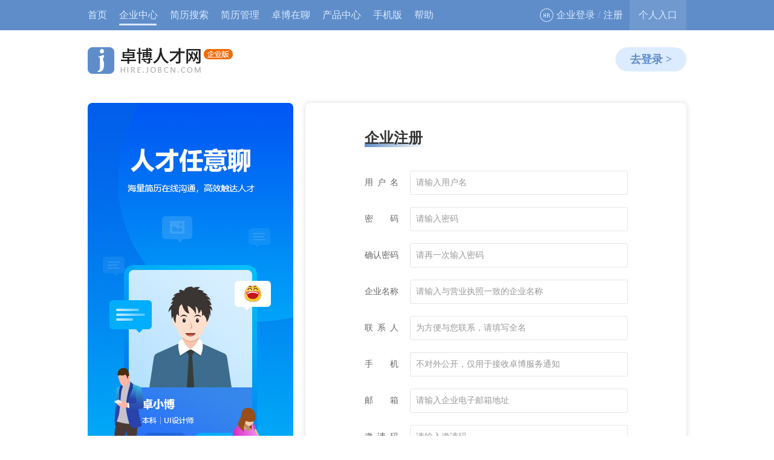

--- FILE ---
content_type: text/html; charset=GBK
request_url: http://hire.jobcn.com/reg/?_t=1718735983677
body_size: 5699
content:
























<!DOCTYPE html>
<html>
<head>
	<meta charset="gb2312" />
	
	
	<title>企业招聘会员注册|卓博人才网 - 华南地区招聘,求职首选</title>
	<meta name="keywords" content="招聘,求职,人才网,简历库,华南地区,下载简历,发布职位,人才招聘,企业招聘,企业会员注册,注册卓博企业会员" />
	<meta name="description" content="卓博是华南地区规模最大的人才网站，拥有庞大简历库，注册成为卓博的企业会员，即可发布职位，下载简历，还可享受职位排名靠前、职位品牌标识、招聘短信服务等招聘增值服务。" />
	<meta name="robots" content="all" />
	<meta name="author" content="卓博(jobcn.com)" />
	<meta name="copyright" content="www.jobcn.com" />
	<meta http-equiv="pragma" content="no-cache" />
	<meta http-equiv="Cache-Control" content="no-cache, must-revalidate" />
	<meta http-equiv="expires" content="-1" />
	





















<link href="/public/style/jobcn.core.css?ver=1669863433000" rel="stylesheet" />
<link href="/public/style/search.css?ver=1651127899000" rel="stylesheet"/>
<link href="/public/style/style.css?ver=1703753500000" rel="stylesheet" >
<link href="/public/style/14.9/style.css?ver=1764211058000" rel="stylesheet" />
<link href="/public/style/14.9/jobcn_dialog_fix.css?ver=1554190000000" rel="stylesheet">
<link href="http://www.jobcn.com/public/cactus/0.1b/skin/ui.min.css?ver=1769074946907"  rel="stylesheet" />
<link rel="shortcut icon" href="/favicon.ico"/>
<link href="/public/style/14.9/managementCenter.css?ver=1729645955000" rel="stylesheet" />
<link href="/public/style/deptPosSelector.css?ver=1539072760000" rel="stylesheet" />

	






<script>
window.jobcnX = window.jobcnX || {}
jobcnX.Person_Host = "http://www.jobcn.com" || "http://www.jobcn.com";
jobcnX.Company_Host = "http://hire.jobcn.com" || "http://hire.jobcn.com";
jobcnX.cssFileVersions = {
    "/public/style/style.2.css":"1729753642000",
    "/public/style/selector.css":"1537174393000"
};
</script>

<script src="http://www.jobcn.com/public/cactus/lib/sea-2.1.1.min.js" id="jobcnjs" data-v="2015-05-27" data-host=""></script>
<script src="http://hire.jobcn.com/public/10.2/config.min.js?1769074946907"></script>
	<link href="/public/style/style.css?v=1703753500000" rel="stylesheet" type="text/css" />
	<link href="/public/style/v4/register.css?v=1667522503000" rel="stylesheet" type="text/css" />
</head>
<body class="register_body">


<script>
if(!window.jobcn)window.jobcn={};
if(!jobcn.Company)jobcn.Company={};
</script>


<div class="nav_header">
	<div class="jobcn_index clearfix nav_wrapper">
		<div class="nav">
			<ul class="clearfix">
				<li id="nh-index" ><a href="/?s=top/c&t=1769074946907" title="卓博人才网 - 首页">首页</a><span class="bottom_line"><span></span></span></li>
				<li id="nh-company"><a rel="nofollow" href="/company/?s=top/c&t=1769074946907" title="卓博人才网 - 企业中心">企业中心</a><span class="bottom_line"><span></span></span></li>
				<li id="nh-search" class="nav_search">
					<a href="/search/?s=top/c" title="卓博人才网 - 简历搜索" class="nav_title">简历搜索</a>
					<span class="bottom_line"><span></span></span>
					<ul class="nav_list hide">
						<li><a href="/search/?s=top/c">高级搜索</a></li>
						<li><a href="/search/searchquick.jsp?_t=1769074946907&s=top/c">精确搜索</a></li>
						<li><a href="/search/searcher/searchers.xhtml?_t=1769074946907&s=top/c">简历搜索器</a></li>
						<li><a href="/search/history/search.xhtml?_t=1769074946907&s=top/c">浏览过的简历</a></li>
						<li><a href="/search/recommend.jsp?_t=1769074946907&s=top/c">智能推荐</a></li>
						
					</ul>
				</li>
				<li id="nh-resumemanager" class="nav_resume">
					<a href="/company/resumeStore/listApplyResumes.xhtml?_t=1769074946907&s=top/c" title="卓博人才网 - 简历管理" class="nav_title">简历管理</a>
					<span class="bottom_line"><span></span></span>
					<ul class="nav_list hide">
						<li><a href="/company/resumeStore/listApplyResumes.xhtml?_t=1769074946907&s=top/c">应聘简历</a></li>
						<li><a href="/company/resumeStore/listRecommResumes.xhtml?_t=1769074946907&s=top/c">推荐简历</a></li>
						<li><a href="/company/resumeStore/listDownloadResumes.xhtml?_t=1769074946907&s=top/c">下载简历</a></li>
						<li><a href="/company/resumeStore/listCollectResumes.xhtml?_t=1769074946907&s=top/c">收藏简历</a></li>
						<li><a href="/company/resumeStore/listInterviewResumes.xhtml?_t=1769074946907&s=top/c">邀请面试</a></li>
					</ul>
				</li>
				<li>
					<a onclick="return jumpToWechat()" title="卓博人才网 - 卓博在聊">卓博在聊</a>
				</li>
				<li id="nh-product" class="nav_product">
					<a href="/company/vas/v2/eshop/index.xhtml?_t=1769074946907&s=top/c" title="卓博人才网 - 产品与服务">产品中心</a>
					<span class="bottom_line"><span></span></span>
				<!-- <span class="bottom_line"><span></span></span><span class="new">new</span>
					<ul class="nav_list hide">
						<li><a data-type="index" href="/company/vas/v2/eshop/product.xhtml?m.pc=JP&_t=1769074946907&s=top/c">职位发布</a></li>
						<li><a data-type="index" href="/company/vas/v2/eshop/product.xhtml?m.pc=RD&_t=1769074946907&s=top/c">简历下载</a></li>
						<li><a data-type="index" href="/company/vas/v2/eshop/product.xhtml?m.pc=JR&_t=1769074946907&s=top/c">职位刷新</a></li>
						<li><a data-type="index" href="/company/vas/v2/eshop/product.xhtml?m.pc=JC&_t=1769074946907&s=top/c">卓博在聊</a></li>
						<li><a data-type="index" href="/company/vas/v2/eshop/index.xhtml?_t=1769074946907&s=top/c">更多产品</a></li>
					</ul> -->
				</li>
        <li id="nh-apppage" class="nav_apppage"><a href="/special/appPage.jsp" title="手机版">手机版</a><span class="bottom_line"><span></span></span></li>
				<li id="nh-help" class="help_ico"><a href="/help/main.xhtml" title="帮助">帮助</a><span class="bottom_line"><span></span></span></li>
			</ul>
			<div class="nav_bottom_line"></div>
		</div>
		<div class="quick_menu clearfix">
			<script type="text/template" id="template-not-login">
				<div class="com_not_login">
					<ul>
						<li><a rel="nofollow" href="/login.jsp" id="jobcn_nav_userName"><i></i>企业登录</a><span class="line">/</span><a rel="nofollow" href="/reg/" id="jobcn_nav_action">注册</a></li>
					</ul>
				</div>
				<!-- <div class="com_login_lang com_login_dropdown">
							<div class="dropdown_toggle"><span></span></div>
							<div class="dropdown_menu hide">
								<div class="dropdown_icon"></div>
								<div class="com_login_lang_title">语言选择</div>
								<div class="com_login_lang_list" id="langList">
									<ul>
										<li style="border-top:0;"></li>
			
										<li></li>
									</ul>
								</div>
							</div> -->
				</div>
			</script>
			<script type="text/template" id="template-login">
				<div class="com_login_in">
					<div class="com_login_user com_login_dropdown">
						<div class="dropdown_toggle"><i></i><a href="/company/dashboard/index.xhtml?_t=1769074946907">{{userName}}</a></div>
						<div class="dropdown_menu hide">
							<div class="dropdown_icon"></div>
							<div class="com_login_user_info">
								<a href="/company/account/my_account.xhtml?_t=1769074946907">
									{% const comLogoUrl = '/companyimages/logos/' + comId.substring(0, 2) + '/' + comId.substring(2, 4) + '/' + comId + '_logo.jpg?_t=' + Math.random() %}
									<div class="com_login_user_avatar"><img src="http://image.jobcn.com{{comLogoUrl}}" border="0" height="40" width="40"></div>
									<div  class="com_login_user_nickname"><b>{{userName}}</b><br>ID：{{comId}}{% if(!isadmin) { %}<span>|</span>子账号{% } %}</div>
									<i class="com_login_user_arrow"></i>
								</a>
							</div>
							<div class="com_login_user_list">
								<ul>
									<li><a href="/company/dashboard/index.xhtml?_t=1769074946907"><i class="info_icon_01"></i>企业中心</a></li>
									<li><a href="/company/companyJob/pubPos.xhtml?_t=1769074946907"><i class="info_icon_02"></i>发布职位</a></li>
									<li><a href="/company/companyJob/adminJobV2.xhtml?_t=1769074946907"><i class="info_icon_03"></i>职位管理</a></li>
									<li><a href="/company/resumeStore/listApplyResumes.xhtml?_t=1769074946907&s=top/c"><i class="info_icon_04"></i>简历管理</a></li>
									<li><a href="/company/resumeStore/interviewSchedule.uhtml?_t=1769074946907"><i class="info_icon_05"></i>面试日程</a></li>
									<li><a href="/company/message/index.xhtml?_t=1769074946907&s=top/c"><i></i>站内消息</a></li>
								</ul>
							</div>
							<div class="com_login_user_exit"><a href="/company/logout.xhtml">退出账号</a></div>
						</div>
					</div>
				</div>
			</script>

			<div class="com_login_reg" id="login-reg-bar">
			
					<div class="com_not_login">
						<ul>
							<li><a rel="nofollow" href="/login.jsp" id="jobcn_nav_userName"><i></i>企业登录</a><span class="line">/</span><a rel="nofollow" href="/reg/?_t=1769074946907" id="jobcn_nav_action">注册</a></li>
						</ul>
					</div>
					
				
			</div>
			<div class="per_entrance">
				<a href="http://www.jobcn.com"><i></i>个人入口</a>
			</div>
		</div>
	</div>
</div>
<script>
if(typeof jobcn === 'object' && Object.prototype.toString.call(jobcn.load) === '[object Function]'){
    jobcn.load("ajax");
    jobcn.load("ol.box");
    jobcn.load("jquery.colorbox")
    jobcn.load("jquery.tip");
}

	seajs.use("c.all.page",function(a){a.initNavBar();})

</script>
<div class="register_top">
	<div class="jobcn_index clearfix">
		<h1 class="register_top_logo"><a>卓博人才网</a></h1>
		<div class="register_top_login"><a href="/login.jsp">去登录 ></a></div>
	</div>
</div>
<div class="register_container">
	<div class="register_container_box">
		<div class="register_container_left">
			<div class="register_slide">
	<div class="slide_wrapper">
		<div class="slide_content">
			<div class="slide-page"><a><img src="/commImage/10.2/banner/340_780_2.jpg" alt=""></a></div>
			<div class="slide-page"><a><img src="/commImage/10.2/banner/340_780_1.jpg" alt=""></a></div>
		</div>
	</div>
	<div class="dots-wrapper">
		<span class="dot active" pageX="0"></span>
		<span class="dot" pageX="1"></span>
	</div>
</div>
		</div>
		<div class="register_container_right">
			<form id="register-form" class="register_container_right_form" autocomplete="off">
				<div class="register_container_right_form_outline">
					<input type="hidden" name="m.unionId" value=""/>
					<input type="hidden" name="m.openId" value=""/>
					<h3 class="title"><b><span>企业注册</span></b></h3>
					<div class="list">
						<dl class="field field-username" data-required="true">
							<dt class="ls3">用户名</dt>
							<dd><i class="del_icon"></i><input type="text" class="form_text" name="userName" data-placeholder="#username-holder"><span id="username-holder">请输入用户名</span><i class="success_icon"></i></dd>
							<dd class="hint"><em></em>6-20个英文字母、数字，不区分大小写</dd>
							<dd class="error error-empty"><em></em>请输入用户名</dd>
							<dd class="error error-format"><em></em>仅能输入6-20个英文字母、数字</dd>
							<dd class="error error-exist"><em></em>该用户名已被注册，请重新输入</dd>
						</dl>
						<dl class="field field-password" data-required="true">
							<dt class="ls2">密码</dt>
							<dd><i class="del_icon"></i><input type="password" class="form_text" name="password" data-placeholder="#password-holder"><span id="password-holder">请输入密码</span><i class="success_icon"></i></dd>
							<dd class="hint"><em></em>6-20个英文字母、数字，不区分大小写</dd>
							<dd class="error error-empty"><em></em>请输入密码</dd>
							<dd class="error error-format"><em></em>仅能输入6-20个英文字母、数字</dd>
							<dd class="error error-simple"><em></em>密码过于简单（<a href="http://hire.jobcn.com/help/detail.xhtml?id=1243" target="_blank">了解详情</a>），请重新输入</dd>
							<dd class="error error-same"><em></em>密码不能与用户名相同</dd>
						</dl>
						<dl class="field field-confirmpassword" data-required="true">
							<dt>确认密码</dt>
							<dd><i class="del_icon"></i><input type="password" class="form_text" name="confirmPassword" data-placeholder="#repassword-holder"><span id="repassword-holder">请再一次输入密码</span><i class="success_icon"></i></dd>
							<dd class="hint"><em></em>请再一次输入密码</dd>
							<dd class="error error-empty"><em></em>请再一次输入密码</dd>
							<dd class="error error-format"><em></em>两次输入的密码不一致</dd>
						</dl>
					</div>
					<div class="list">
						<dl class="field field-companyname" data-required="true">
							<dt>企业名称</dt>
							<dd><i class="del_icon"></i><input type="" class="form_text" name="companyName" data-placeholder="#companyname-holder"><span id="companyname-holder">请输入与营业执照一致的企业名称</span><i class="success_icon"></i></dd>
							<dd class="error error-empty"><em></em>请输入与营业执照一致的企业名称</dd>
							<dd class="error error-format"><em></em>企业名称长度为3-50个字</dd>
							<dd class="warning warning-exist"><em></em>该企业名称已被注册！建议<a href="http://hire.jobcn.com/help/getBack_password.jsp?_t=1769074946907" target="_blank">找回密码</a></dd>
						</dl>
						<dl class="field field-contact" data-required="true">
							<dt class="ls3">联系人</dt>
							<dd><i class="del_icon"></i><input type="" class="form_text" name="contactPerson" data-placeholder="#contactPerson-holder"><span id="contactPerson-holder">为方便与您联系，请填写全名</span><i class="success_icon"></i></dd>
							<dd class="error error-empty"><em></em>请输入联系人姓名</dd>
							<dd class="error error-format"><em></em>联系人姓名不能超过25个字</dd>
						</dl>
						
						<dl class="field field-phone" data-required="true">
							<dt class="ls2">手机</dt>
							<dd><i class="del_icon"></i><input type="" class="form_text" name="mobilePhone" data-placeholder="#phone-holder"><span id="phone-holder">不对外公开，仅用于接收卓博服务通知</span></dd>
							<dd class="error error-empty"><em></em>请输入手机号码</dd>
							<dd class="error error-format"><em></em>请输入正确手机号码</dd>
						</dl>
						<dl class="field field-email" data-required="true">
							<dt class="ls2">邮箱</dt>
							<dd><i class="del_icon"></i><input type="" class="form_text" name="email" data-placeholder="#email-holder"><span id="email-holder">请输入企业电子邮箱地址</span><i class="success_icon"></i></dd>
							<dd class="error error-empty"><em></em>请输入企业电子邮箱地址</dd>
							<dd class="error error-format"><em></em>请输入正确的电子邮箱地址</dd>
							<!-- 原先可选择简体繁体，现在统一发送简体邮件 -->
							<input type="hidden" name="mailCode" value="0">
						</dl>

                        <dl class="field field-inviteCode">
                            <dt class="ls3">邀请码</dt>
                            <dd>
								<i class="del_icon"></i>
								<input type="" value="" class="form_text" name="inviteCode" data-placeholder="#inviteCode-holder"><span id="inviteCode-holder">请输入邀请码</span>
							</dd>
                        </dl>
					</div>
					<div style="overflow:visible;">
						<dl class="field field-captcha">
							<dd class="relative">
								<div class="jobcn_click_code"><a>点击开始验证<i></i></a></div>
								<!-- 验证码框 -->
								<div id="code_container" style="overflow:visible;display:none;position: absolute;bottom: 0;left: 16px;width: 330px;height: 345px;z-index: 2;"></div>
							</dd>
							<dd class="hide"><input type="text" class="form_text checkcode_text" name="randomCode"><img src="/regRandomCode.xhtml?_t=1769074946907" data-src="/regRandomCode.xhtml" class="checkcode_pic refresh-captcha" border="0"><a href="javascript:void(0)" class="checkcode_refresh refresh-captcha">换一张</a></dd>
							<dd class="error error-empty"><em></em>请输入右侧图片中的内容</dd>
							<dd class="error error-format"><em></em>验证码输入错误，请重新输入</dd>
							<dd class="error error-vali"><em></em>请点击按钮完成验证</dd>
						</dl>
						<dl>
							<dd class="but"><button id="register-btn">立即注册</button></dd>
							<dd class="agreement">点击“立即注册”，即表示您同意并愿意遵守卓博人才网 <a href="http://www.jobcn.com/about/v2/com.jsp" target="_blank">企业用户服务协议</a> 和 <a href="http://www.jobcn.com/about/v2/secrecy.jsp" target="_blank">隐私保护政策</a>。</dd>
						</dl>
					</div>
				</div>
				<div class="register_container_right_form_login">我有账号，<a href="/login.jsp">马上登录</a>！</div>
			</form>
			<div id="register-success" class="register_container_right_finish" style="display:none;">
				<dl>
					<dd class="register_finish">
						<img src="/commImage/reg/reg_success.png" style="padding-bottom:20px;">
						<div class="hide">
							<h3>恭喜您！注册成功！</h3>
							<div class="step">
								<div class="step_title">现在您只需要：</div>
								<div><em>1</em><a href="/company/account/com_info.xhtml">完善企业信息</a><span>（如企业介绍、联系方式、地址等等）</span></div>
								<div><em>2</em><a href="/company/certificate/index.xhtml">上传企业证照</a><span>（记住要加盖公章哦）</span></div>
							</div>
						</div>
					</dd>
					<dd>
						<div class="btn">
							
							<a href="/company/account/com_info.xhtml?_t=1769074946907">完善企业信息</a>
						</div>
						<div class="tip_warning">卓博人才网绝不会向用户索要用户名及密码等账户信息，也绝不允许任何员工向用户索取用户名和密码。您如果发现并确认有卓博员工向您索取有关账户安全的资料，请务必向卓博人才网客服部进行举报（电话：0769-22882222-8000，Email：<a href="mailto:cs@jobcn.com">cs@jobcn.com</a>）。</div>
						
					</dd>
				</dl>
			</div>
		</div>
	</div>
</div>
<div class="register_copyright">&copy; 广东卓博信息科技有限公司</div>
<script>
    seajs.use(['c.all.page', 'c.register', 'jobcnSwiper'], function(allPage, register, swiper) {
        allPage.initAnalytics(true);
        register.init();
		// 轮播
		swiper('.slide_wrapper')
    });
</script>
</body>
</html>

--- FILE ---
content_type: text/css
request_url: http://hire.jobcn.com/public/style/jobcn.core.css?ver=1669863433000
body_size: 8991
content:
*{font-size:12px;}
html,body{height:100%;width:100%}
body{background:#fff;}
div{overflow:hidden}
td,th,body{color:#333;font-size: 12px;font-family:Tahoma;}
body,form,ul,li,p,ol,dl,dt,dd{margin:0;padding:0;border:0;font-size:100%;vertical-align:baseline;}
img{border:0;}
ul{list-style-type:none;}
label{cursor:pointer;}
a{color:#000;cursor:pointer;text-decoration:none;}
a.blue{color:#1155CC;cursor:pointer;text-decoration:none;}
a.blue:hover{text-decoration:underline;}

.clearfix:after{display:block;content:'';clear:both;visibility:hidden;height:0;overflow:hidden;}
.clearfix{*zoom:1;}

.overflow{
	text-overflow:ellipsis;        /*for IE,chrome,safria/
	-o-text-overflow: ellipsis;    /*for Opera*/
	white-space:nowrap;
	overflow:hidden;
}
.u{text-decoration:underline;}
.fl{float:left;}
.fr{float:right;}
.p10 {padding:10px;}
.p5 {padding:5px;}
.b,.bold {font-weight:700;}
.brown{color:#A48C4B;}
.black{color:#000000;}
.green{color:#228822;}
.red{color:#CC0000;}
.orange{color:#FF6600}
.f30{color:#f30}
.f60{color:#f60}
.blue{color:#1155CC;}
.gray{color:#C0C0C0;}
.yellow{color:#FFFF00;}
.white{color:#FFF}
.f333{color:#333}
.f444{color:#444}
.f555{color:#555}
.f666{color:#666}
.f888{color:#888}
.f999{color:#999}
.fbbb{color:#BBB}
.f09c{color:#09C}
.fontv{font-family:Tahoma;}
.font_yahei{font-family:"Microsoft yahei";}
.fonta{font-family:Tahoma}
.font_st{font-family:Tahoma}
.font_nm{font-weight:normal}

.clear{clear:both;}
.lh0{font-size:0px;line-height:0px;}
/*.clear{clear:both;font-size:0px;line-height:0px;} */
.hide,.hidden{display:none;}
.show{display:block;}
.tal{text-align:left}
.tac,.center{text-align:center}
.taj{text-align:justify;}
.tar{text-align:right}
.f10{font-size:10px}
.f12{font-size:12px}
.f13{font-size:13px}
.f14{font-size:14px}
.f16{font-size:16px;}
.f18{font-size:18px;}
.f20{font-size:20px;}
.f24{font-size:24px;}
.pointer{cursor:pointer;}
.inline-block{display:inline-block;zoom:1;*display:inline;}
.vam{vertical-align:middle;}
.vat{vertical-align:top;}
.relative{position:relative;}
label.vam{vertical-align:middle;font-family:tahoma;}
.jdefl_width{width:980px;margin:0 auto;}
.jobcn_width{width:1004px;margin:0 auto; background:#fff}
div.vam input{vertical-align:middle;margin-top:-1px;margin-bottom:2px;}

/*ul dl*/
ul.square{list-style:none;}
dl.square dd,
ul.square li{padding-left:10px;background:url("/commImage/ui/icon/icon4.png") no-repeat -496px -41px transparent;}

/*html5*/
article,aside,dialog,footer,header,section,footer,nav,figure,menu{display:block}
figure{margin:0;}


/*tab*/
.jobcn_tab .header{height:29px;}
.jobcn_tab .header,.jobcn_tab .toolbar{background:url("/commImage/ui/bg/tab1.png") repeat-x scroll 0 0;}
.jobcn_tab .header{background-position:0 28px;}
.jobcn_tab .toolbar{background-position:0 -59px;}

.jobcn_tab .header .unit,
.jobcn_tab .header .unit span{display:block;background:url("/commImage/ui/bg/tab1.png") no-repeat scroll 0 0;float:left;}
.jobcn_tab .header .unit{background-position:0 -30px;padding-left:2px;line-height:29px;margin-left:5px;}
.jobcn_tab .header .unit span{background-position:right -30px;padding-right:2px;background-color:#fff;}
.jobcn_tab .header .active{background-position:0 -1px}
.jobcn_tab .header .active span{background-position:right -1px;}
.jobcn_tab .header a.unit{padding-left:10px;}
.jobcn_tab .header a.unit span{padding-right:10px;}
.jobcn_tab .header a.unit:hover{text-decoration:none;}

/*jobcn click code*/
.jobcn_click_code a{border:1px solid #ccc;background:#f7f7f7;border-radius:2px;text-align:center;line-height:22px;height:22px;padding:8px;display:block;color:#555555 !important;font-size:14px;}
.jobcn_click_code a:hover{text-decoration:none !important;}
.jobcn_click_code i{width:18px !important;height:18px !important;display:inline-block !important;vertical-align:top;margin:2px 5px;background:url("/commImage/10.2/ui/icon/100.png") no-repeat !important;position:static !important;}
.jobcn_click_code_success a{border-color:#5eb75d;background:#f2ffea;color:#5eb75d !important;cursor: default;}
.jobcn_click_code_success i{background-position:0 -50px !important;}
.jobcn_click_code_reset i{background-position:-50px 0 !important;}


/*ol box*/
.ol_box .box-content .box-loading {background:url("/commImage/ui/loading/loadingMask.gif") no-repeat scroll center center transparent;}
.ol_box .box-content input{margin: 0 2px 0 0;padding: 0; vertical-align: middle;}
.ol_box .box-content label{vertical-align:middle;font-family:tahoma;}

.jobcn_ui_loading{text-align: center;position:fixed!important; position:absolute; width:61px;height:61px;background:url("/commImage/ui/loading/loadingMask.gif") no-repeat scroll 0 0 transparent; top:47%!important;top:650px;left:52%;z-index:9999;	padding:10px 0 10px 9px;color:#fff;display:none;}
.jobcn_mask{border:0px; background:#000; margin:0px; padding:0px; position:absolute; top:0px; z-index:500;left:0px;opacity:0.2;filter:alpha(opacity=20);}

/*suggest_toolbar*/
.jobcn_advise{width:212px;height:32px;}
.jobcn_advise .open{background:url("/commImage/recom.gif") no-repeat scroll 0 0 transparent;height:32px;filter:alpha(opacity=60);opacity:0.6;width:212px;}
.jobcn_advise .close{background:url("/commImage/recom.gif") no-repeat scroll -126px 0 transparent;height:18px;filter:alpha(opacity=60);opacity:0.6;width:17px;}
.jobcn_advise  a.open:hover, .jobcn_advise a.close:hover{filter:alpha(opacity=100);opacity: 1;}


/**
login
**/
.jobcn_person_login{overflow:visible;}
.jobcn_person_login div{overflow:visible;}
.jobcn_person_login .box-ct{padding:0;}
.jobcn_person_login .login-body{height:366px;}
.jobcn_person_login .login-body .pass input,
.jobcn_person_login .login-body .name input{border:1px solid #CCC;width:260px;padding:3px;font-size:14px;font-weight:bold;font-family:verdana;height:18px;}
.jobcn_person_login .login-body .row{margin-left:65px;font-size:14px;height:30px;line-height:30px;color:#333;padding-bottom:15px;font-family:"\5b8b\4f53";}
.jobcn_person_login .login-body .long_login{margin-left:117px;}
.jobcn_person_login .login-body .btn{margin-left:121px;}
.jobcn_person_login .login-body .btn  button{margin:0;border:none;background:url("/commImage/ui/bg/bg24.png") no-repeat 0 -100px;cursor:pointer;padding:0;overflow:visible;width:76px;height:36px;}
.jobcn_person_login .box-ct .box-header{display:none;}
.jobcn_person_login .login_content{width:480px;height:366px;position:relative;}
.jobcn_person_login .login_content .login_title{font-size:22px;height:29px;line-height:29px;font-family:"Microsoft Yahei",Tahoma;position:relative;color:#5882CB;width:410px;margin:0 auto;margin-top:35px;}
.jobcn_person_login .login_content .login_main{padding-top:40px;position:relative;zoom:1;}
.jobcn_person_login .login_content .login_tips{position:absolute;top:15px;left:120px;border: 1px solid #FFC7B9;color:#F50;padding-left:5px;line-height:18px;padding-top: 1px;background:#FFF4F1;width:262px;}
.jobcn_person_login .login_content .forgetPwd{position:absolute;top:0;right:0;font-family:Tahoma;}
.jobcn_person_login .login_content .forgetPwd a{color:#15C;}
.jobcn_person_login .login_content .forgetPwd span{padding:0 15px;color:#ccc;}
.jobcn_person_login .service_tell{position:absolute;left:0;bottom:0;height:56px;line-height:56px;border-top:1px solid #F4F4F4;background:#FAFAFA;width:480px;text-indent:65px;font-size:14px;font-family:verdana;}
.jobcn_person_login .service_tell span{width:29px;height:29px;background:url("/commImage/ui/bg/bg24.png") no-repeat 0 -150px;position:absolute;left:26px;top:12px;}
.jobcn_person_login .register_content{width:175px;border-left:1px solid #4A76C1;background:#5882CB;height:366px;position:relative;}
.jobcn_person_login .no_member{color:#DEE6F5;text-align:center;padding-top:165px;background:url("/commImage/ui/bg/bg24.png") no-repeat center 115px;}
.jobcn_person_login .register_content .box-close{background: url("/commImage/ui/bg/bg24.png") no-repeat scroll 0 -200px;width:18px;height:18px;top:7px;right:7px;}
.jobcn_person_login .register_content a:hover.box-close{background: url("/commImage/ui/bg/bg24.png") no-repeat scroll -50px -200px;}
.jobcn_person_login .free_register{text-align:center;padding-top:20px;}
.jobcn_person_login .free_register a{font-size:25px;color:#fff;font-family:"Microsoft Yahei",Tahoma;border-bottom:2px solid #fff;line-height:30px;}

/*jobcn click code*/
.jobcn_click_code a{border:1px solid #ccc;background:#f7f7f7;border-radius:2px;text-align:center;line-height:22px;height:22px;padding:8px;display:block;color:#555555 !important;font-size:14px;}
.jobcn_click_code a:hover{text-decoration:none !important;background:#fff;}
.jobcn_click_code i{width:18px !important;height:18px !important;display:inline-block !important;vertical-align:top;margin:2px 5px;background:url("/commImage/10.2/ui/icon/100.png") no-repeat !important;position:static !important;}
.jobcn_click_code_success a{border-color:#5eb75d;background:#f2ffea;color:#5eb75d !important;}
.jobcn_click_code_success a:hover{background:#f2ffea;}
.jobcn_click_code_success i{background-position:0 -50px !important;}
.jobcn_click_code_reset i{background-position:-50px 0 !important;}

/*
third-party account login
*/
.other_login{overflow:visible; zoom:1; display:block;}
.sina_login,.qq_login,.renren_login,.msn_login,.baidu_login,.alipay_login{background:url("/commImage/ui/icon/other_icon.png") left top no-repeat; padding:3px 10px; margin:0 3px; height:14px; zoom:1}
.qq_login{background-position:left -50px}
.renren_login{background-position:left -100px}
.msn_login{background-position:left -150px}
.baidu_login{background-position:left -200px}
.alipay_login{background-position:left -250px}
.jobcn_person_login .login_content .login_main .other_login{padding-left:121px; padding-top:10px;}

.other_tips{position:absolute; left:60px; top:22px; padding-top:5px; z-index:99;}
.other_tips .tips_top {background:url("/commImage/ui/icon/other_icon.png") no-repeat left -300px;height:7px;width:16px;position: absolute;top: 0;left:110px;}
.other_tips .tips_content{border:2px solid #7fba8a; background:#fff; width:200px; line-height:18px;}
.other_tips .tips_content .text{padding:5px 10px;}
.other_tips .tips_content .close{background:#eafbe6; text-align:right; padding:3px 8px;}
.other_tips .tips_content .close a{color:#15c}
.other_tips .tips_content .close a:hover{text-decoration:underline}

/*third-party account login閿熸枻鎷烽敓鏂ゆ嫹nav_header*/
.nav_header .login{overflow:visible;}
.nav_header .per_login_h{position:relative; line-height:29px; height:28px; margin-right:25px; display:inline; overflow:visible; zoom:1}

.per_login_h .other_login{display:inline; padding:0px 18px 0px 2px; text-indent:5px; position:relative; z-index:101; float:left}
.per_login_h .other_login b{width:0px;height:0px;border-width:4px 4px;border-style:solid;border-color:#666 #fcfcfc #fcfcfc;font-size:0px;position:absolute;right:6px;top:12px; line-height:0;-webkit-transition: -webkit-transform .2s ease-in;-moz-transition: -moz-transform .2s ease-in;}
.per_login_h .hover b{border-color:#666 #fff #fff;filter:progid:DXImageTransform.Microsoft.BasicImage(rotation=2);-moz-transform: rotate(180deg);-moz-transform-origin: 50% 30%;-webkit-transform: rotate(180deg);-webkit-transform-origin-x: 50%;-webkit-transform-origin-y: 30%; top:12px; top:8px\9;}

.per_login_h .other_icon{position:absolute; right:0px; _right:3px; top:4px; padding:23px 0px 10px 0; width:118px; border:1px solid #ccc; border-radius:3px; line-height:18px; overflow:visible; zoom:1; z-index:100; background:#fff;}
.per_login_h .other_icon li{padding:6px 2px 2px 2px; background:#fff; display:block; zoom:1}


/**jobcn.ui.warn**/
.jobcn_ui_warn{overflow:visible;position:fixed!important;top:47%!important;position:absolute;background-color:#fff\9;zoom:1;}
.jobcn_ui_warn div{overflow:visible;}
.jobcn_ui_warn .box-title{display:none;}
.jobcn_ui_warn .box-close{cursor:pointer;height:10px;font-size:6px;line-height:10px;width:10px;background:url("/commImage/ui/icon/tips.png") no-repeat scroll 0 -77px transparent;position:absolute;right:5px;top:5px;}
.jobcn_ui_warn table .box-cl,
.jobcn_ui_warn table .box-cc,
.jobcn_ui_warn table .box-cr{background:url("/commImage/ui/icon/tips.png");_background:url("/commImage/ui/icon/tips_ie6.png");height:74px;line-height:74px;}
.jobcn_ui_warn table .box-cl{background-position:-15px -77px;background-repeat:no-repeat;width:45px;}
.jobcn_ui_warn table .box-cc{background-position:0 -231px;background-repeat:repeat-x;font-size:14px;font-weight:bold;padding-left:8px}
.jobcn_ui_warn table .box-cr{background-position:0 0;background-repeat:no-repeat;width:5px;}
.jobcn_ui_warn .box-bottom{display:none;}

/**jobcn.ui.info**/
.jobcn_ui_info{overflow:visible;position:fixed!important;top:47%!important;position:absolute;background-color:#fff\9;zoom:1;}
.jobcn_ui_info div{overflow:visible;}
.jobcn_ui_info .box-title{display:none;}
.jobcn_ui_info .box-close{cursor:pointer;height:10px;font-size:6px;line-height:10px;width:10px;background:url("/commImage/ui/icon/tips.png") no-repeat scroll 0 -77px transparent;position:absolute;right:5px;top:5px;}
.jobcn_ui_info table .box-cl,
.jobcn_ui_info table .box-cc,
.jobcn_ui_info table .box-cr{background:url("/commImage/ui/icon/tips.png");_background:url("/commImage/ui/icon/tips_ie6.png");height:74px;line-height:74px;}
.jobcn_ui_info table .box-cl{background-position:-15px 0;background-repeat:no-repeat;width:45px;}
.jobcn_ui_info table .box-cc{background-position:0 -231px;background-repeat:repeat-x;font-size:14px;font-weight:bold;padding-left:8px;}
.jobcn_ui_info table .box-cr{background-position:0 0;background-repeat:no-repeat;width:5px;}
.jobcn_ui_info .box-bottom{display:none;}

/**jobcn.ui.error**/
.jobcn_ui_error{overflow:visible;position:fixed!important;top:47%!important;position:absolute;background-color:#fff\9;zoom:1;}
.jobcn_ui_error div{overflow:visible;}
.jobcn_ui_error .box-title{display:none;}
.jobcn_ui_error .box-close{cursor:pointer;height:10px;font-size:6px;line-height:10px;width:10px;background:url("/commImage/ui/icon/tips.png") no-repeat scroll 0 -77px transparent;position:absolute;right:5px;top:5px;}
.jobcn_ui_error table .box-cl,
.jobcn_ui_error table .box-cc,
.jobcn_ui_error table .box-cr{background:url("/commImage/ui/icon/tips.png");_background:url("/commImage/ui/icon/tips_ie6.png");height:74px;line-height:74px;}
.jobcn_ui_error table .box-cl{background-position:-15px -154px;width:45px;}
.jobcn_ui_error table .box-cc{background-position:0 -231px;background-repeat:repeat-x;font-size:14px;font-weight:bold;padding-left:8px;}
.jobcn_ui_error table .box-cr{background-position:0 0;background-repeat:no-repeat;width:5px;}
.jobcn_ui_error .box-bottom{display:none;}

/**jobcn.ui.alert**/
.jobcn_ui_alert{background:url(/public/script/jslib/ol.box/images/bg1.png);_background:#FFF;width:300px; color:#444;overflow:visible;padding:6px;}
.jobcn_ui_alert div{overflow:visible;}
.jobcn_ui_alert_mask{border:0px; background:#000; margin:0px; padding:0px; position:absolute; top:0px; left:0px;opacity:0.2;filter:alpha(opacity=20);}
.jobcn_ui_alert .box-loading {background:url(/public/script/jslib/ol.box/images/common_loading.gif) no-repeat center; width:100%; height:100%}

.jobcn_ui_alert .box-ct{border:1px solid #CDE5EC;background:#fff;}
.jobcn_ui_alert .box-header{height:39px; position:relative; cursor:move;}
.jobcn_ui_alert .box-tc{margin-left:0px; margin-right:0px; background:none;}
.jobcn_ui_alert .box-tc2{padding-left:10px;height:36px;line-height:36px;padding-bottom:3px;font-size:9pt;background:url("/public/script/jslib/ol.box/images/bg2.png") repeat-x scroll 0 -83px #FBD175;text-align:left;font-weight:bold;zoom:1;}
.jobcn_ui_alert .box-close{float:right;cursor:pointer;height:36px; width:37px; background:url("/public/script/jslib/ol.box/images/icon2.gif") no-repeat scroll 5px -155px; zoom:1;border-left:1px solid #CDE5EC;}
.jobcn_ui_alert .box-close:hover{background:url("/public/script/jslib/ol.box/images/icon2.gif") no-repeat scroll 5px -118px;}
.jobcn_ui_alert .box-title{color:#374863;font-size:16px;}
.jobcn_ui_alert .box-cc{vertical-align:top;}
.jobcn_ui_alert .box-content{clear:both; line-height:20px;  background:#fff; text-align:left;padding:5px;}
.jobcn_ui_alert .box-button{margin-top:5px;overflow:hidden;margin-bottom:5px;}
.jobcn_ui_alert .box-button a{background:url("/public/script/jslib/ol.box/images/bg2.png") repeat-x scroll 0px -126px;height:24px;padding-left:20px;text-align:center;line-height:24px;display:block;display:inline-block;zoom:1;*display:inline;text-decoration:none;margin:5px 8px 0 0;float:right;}
.jobcn_ui_alert .box-button a span {background:url("/public/script/jslib/ol.box/images/bg2.png") repeat-x scroll right -126px;color:#375365;padding-right:20px;background-color:#fff;line-height:24px;display:block;}



/**jobcn.ui.ballon**/
.jobcn_ui_ballon{display:block;z-index:500; position:absolute; width:303px;color:#000; text-decoration:none;border:0px solid red;text-align:left;line-height:16px;}
.jobcn_ui_ballon.style1 #ballon_header{background:url("/commImage/ui/dialog/box_header.png") no-repeat;height:34px;overflow:hidden;}
.jobcn_ui_ballon.style1 #ballon_body{background:url("/commImage/ui/dialog/box_body.png") repeat-y;padding: 6px 12px 6px 15px;}
.jobcn_ui_ballon.style1 #ballon_footer{background:url("/commImage/ui/dialog/box_footer.png") no-repeat;height:15px;overflow:hidden;}

.jobcn_ui_ballon.style2 #ballon_header{background:url("/commImage/ui/dialog/box_header_01.png") no-repeat;height:34px;overflow:hidden;}
.jobcn_ui_ballon.style2 #ballon_body{background:url("/commImage/ui/dialog/box_body.png") repeat-y;padding: 6px 12px 6px 15px;}
.jobcn_ui_ballon.style2 #ballon_footer{background:url("/commImage/ui/dialog/box_footer.png") no-repeat;height:15px;overflow:hidden;}


/**jobcn.ui.hover**/
.jobcn_ui_hover{background:none repeat scroll 0 0 #FFFFFF; border:1px #B4C0C8 solid; height:18px; line-height:18px;box-shadow: 0 1px 2px #DDDDDD inset;}
textarea.jobcn_ui_hover{height:auto;}
input.jobcn_ui_hover:focus{outline: none;}/*for chrome*/
textarea.hover,
input.hover{border:1px solid #F60;}
.fieldtext{text-align:left; font:normal 12px/14px "SimSun";border:1px #ccc solid; padding:2px 3px; resize:vertical;}

/**jobcn.ui.highlight**/
.jobcn_ui_highlight{background:#FFFD7B;}
.keyword_highlight{background-color:#f30;}
.keyword_font_highlight{color:#f30;padding:0 !important;font-size:inherit;}

/* button: commonly used */
.lbutton,.lbutton2,.lbutton3,.rbutton,.rbutton2{width: 85px;background: #5f8dc9;cursor:pointer;border:none;padding:0;font-size:12px;color:#fff;text-align:center; margin-right:5px;line-height: 28px;height: 30px;font-family: microsoft yahei;font-size: 12px;border-radius:2px;}
.rbutton,.rbutton2{background: #ddd;color: #666;}
.lbutton2,.rbutton2{width:90px;background-position:left -100px;}
.lbutton3{width:120px;background-position:left -150px;}
.width_content a.lbutton,.width_content a:hover.lbutton{color:#fff; text-decoration:none}
.width_content a.rbutton,.width_content a:hover.rbutton{color:#425762; text-decoration:none}
a:hover.lbutton,a:hover.lbutton2,a:hover.rbutton,a:hover.rbutton2{text-decoration:none}


/*
pop selecter
*/
.jobcn_selecter{overflow:visible;position:relative;}
.jobcn_selecter .ie-shadow{display:none;display:block\9;width:354px;height:450px;*height:446px;_height:450px;position:absolute;top:5px;left:5px;filter:progid:DXImageTransform.Microsoft.Blur(PixelRadius='5', MakeShadow='true', ShadowOpacity='1');background:#000;z-index:-1;}
.jobcn_position .ie-shadow{width:610px;height:460px;}
.jobcn_industry .ie-shadow{width:690px;height:607px;}
.jobcn_selecter .box-ct{box-shadow:0 0 10px #000;*float:left;_float:both;margin:10px;background:#FAFAFA;}
.jobcn_selecter .selector_sbox .boxCenter,
.jobcn_selecter .selector_sbox{background:#FAFAFA;overflow:hidden;}
.jobcn_selecter .selector_sbox .boxCenter{padding:10px;zoom:1;}
.jobcn_selecter .parentHot{*padding-bottom:2px;}
.jobcn_selecter .parentHot a{float:left;display:block;width:68px;background:none;line-height:21px;height:21px;margin-right:2px;margin-bottom:2px;color:#444;}
.jobcn_selecter .parentHot a:hover{background:none;}
.jobcn_selecter .box-header{background:#EF5C00;height:31px;line-height:31px;cursor:move;border-bottom:1px solid #D95400;position: relative;width:100%;}
.jobcn_selecter .box-bottom{line-height:0;height:0;font-size:0;overflow:hidden;}
.jobcn_selecter .box-header .box-close{height:20px;width:20px;background:url("/commImage/ui/bg/bg15_pop.png") no-repeat 5px -85px #EF5C00;display:block;position:absolute;right:5px;top:5px;line-height:9px;font-size:9px;}
.jobcn_selecter .box-header .box-tc1,
.jobcn_selecter .box-header .box-tl,
.jobcn_selecter .box-header .box-tr{font-size:0;height:0;line-height:0;}
.jobcn_selecter .box-header a:hover.box-close{background:url("/commImage/ui/bg/bg15_pop.png") no-repeat 5px -135px #EF5C00;}
.jobcn_selecter .box-cc{border-top:1px solid #FFF;}
.jobcn_selecter .box-header .box-title{font-size:14px;font-weight:bold;padding-left:10px;color:#FFEDDF;}
.jobcn_selecter .selector_sbox .head .desc .info{border:0;line-height:35px;height:35px;}
.jobcn_selecter .selector_sbox .head .desc .info{border:0;line-height:35px;height:35px;}
.jobcn_selecter .selector_sbox .head .desc .town{position:absolute;top:6px;left:320px;width:170px;}
.jobcn_selecter .selector_sbox .head .desc .town .tn_title{float:left;line-height:26px;height:26px;width:42px}
.jobcn_selecter .selector_sbox .head .desc .town .tn_body{float:left;width:120px;}
.jobcn_selecter .selector_sbox .head .desc .town .tn_body input{width:100px;border:1px solid #CCC;height:18px;line-height:18px;padding:2px;margin:0;float:left;}
.jobcn_selecter .selector_sbox .searchBar .searchTips2{padding-top:0;}
.jobcn_selecter .selector_sbox .head .selectA .hasSelect,
.jobcn_selecter .selector_sbox .head .selectA .tips{border-top:1px dotted #AAA;}
.jobcn_selecter .selector_sbox .boxCenter .title{line-height:30px;height:30px;font-weight:bold;}
.jobcn_selecter .selector_sbox .boxCenter .parentItem{clear:both;}
.jobcn_selecter .selector_sbox .boxCenter .parentItem a{width:63px;margin-right:2px;margin-bottom:2px;border:none;background:#F1F3F4;line-height:21px;height:21px;}
.jobcn_selecter .selector_sbox .boxCenter .parentItem a:hover{border:none;background:#F1F3F4;}
.jobcn_selecter .selector_sbox .boxCenter .parentItem a.hasChildren{background:url("/commImage/ui/bg/bg15_pop.png") no-repeat scroll 0 0 #F1F3F4;background-position:right -25px;}
.jobcn_selecter .selector_sbox .boxCenter .parentItem a.hasChildren:hover,.selector_sbox .boxCenter .parentItem a.over{background:url("/commImage/ui/bg/bg15_pop.png") no-repeat scroll 0 0 #F1F3F4;background-position:right 5px;}
.jobcn_selecter .selector_sbox .parentItem a.hasChildren.selected,
.selector_sbox .boxCenter .parentItem  a.selected,
.selector_sbox .subCat  a.selected,
.selector_sbox .searchPanel  a.selected{background-color:#FFF1D3;}
.jobcn_selecter .selector_sbox .parentItem a:hover.hasChildren.selected,
.selector_sbox .boxCenter .parentItem  a:hover.selected,
.selector_sbox .subCat  a:hover.selected,
.selector_sbox .searchPanel  a:hover.selected{background-color:#FFF1D3;}
.jobcn_selecter .selector_sbox .boxCenter .parentItem a.over{background:#EF5C00 url("/commImage/ui/bg/bg15_pop.png") no-repeat right -25px;color:#fff;}
.jobcn_selecter .selector_sbox .boxCenter .parentItem a:hover.over{background:#EF5C00 url("/commImage/ui/bg/bg15_pop.png") no-repeat right -25px;color:#fff;}
.jobcn_selecter .selector_sbox_area .subCat{width:300px;}
.jobcn_selecter .selector_sbox .subCat{border:3px solid #EF5C00;left:-10px;}
.jobcn_selecter .selector_sbox .subCat a{border:none;}
.jobcn_selecter .selector_sbox .subCat a:hover{border:none;background:none;}
.jobcn_selecter .selector_sbox .subCat a.selected{background:none;}
.jobcn_selecter .selector_sbox .head .selectA .hasSelect a{background:url("/commImage/ui/bg/bg16_pop.png") no-repeat right top;border:none;line-height:20px;height:20px;width:60px;padding-left:5px;}
.jobcn_selecter .selector_sbox .head .selectA .hasSelect a:hover{border:none;line-height:20px;height:20px;background-position:right -30px;}
.jobcn_selecter .selector_sbox input{margin:3px 3px 3px 4px;margin-top:2px;margin-top:0px\9;*margin-right:0px;*margin-left:0px;}
.jobcn_selecter .selector_sbox_industry .boxCenter .parentItem a{width:32.1%;}
.jobcn_selecter .selector_sbox_industry .head .selectA .hasSelect a{width:180px;}
.jobcn_selecter .selector_sbox .botton,
.jobcn_selecter .selector_sbox .bottonH{background:url("/commImage/ui/bg/bg16_pop.png") no-repeat;}
.jobcn_selecter .selector_sbox .bottonH{background-position:right -80px;border:none;height:26px;line-height:26px;font-size:14px;color:#FFEDDF;font-weight:normal;padding:0 15px;}
.jobcn_selecter .selector_sbox .botton{background-position:-373px -80px;text-indent:-100px;overflow:hidden;border:none;width:27px;padding:0;height:26px;}
.jobcn_selecter .selector_sbox .boxCenter .major_city{}
.jobcn_selecter .selector_sbox .boxCenter .major_city .title{float:left;width:70px;line-height:23px;height:23px;color:#EF5C00;text-indent:5px;}
.jobcn_selecter .selector_sbox .boxCenter .odd{background:#FEF1E8;clear:both;zoom:1;}
.jobcn_selecter .selector_sbox .boxCenter .even{clear:both;}
.jobcn_selecter .selector_sbox .boxCenter .odd .title{background:#FEF1E8;}
.jobcn_selecter .selector_sbox .boxCenter .parentItem .odd .hasChildren{background:url("/commImage/ui/bg/bg15_pop.png") no-repeat scroll 0 0 #FEF1E8;background-position:right -23px;height:21px;line-height:21px;}
.jobcn_selecter .selector_sbox .boxCenter .parentItem .odd :hover.hasChildren{background:url("/commImage/ui/bg/bg15_pop.png") no-repeat scroll 0 0 #FEF1E8;background-position:right 7px;}
.jobcn_selecter .selector_sbox .boxCenter .parentItem .odd a{background:#FEF1E8;height:21px;line-height:21px; }
.jobcn_selecter .selector_sbox .boxCenter .parentItem .even .hasChildren{background:url("/commImage/ui/bg/bg15_pop.png") no-repeat scroll 0 0 #FAFAFA;background-position:right -23px;height:21px;line-height:21px;}
.jobcn_selecter .selector_sbox .boxCenter .parentItem .even :hover.hasChildren{background:url("/commImage/ui/bg/bg15_pop.png") no-repeat scroll 0 0 #FAFAFA;background-position:right 7px;}
.jobcn_selecter .selector_sbox .boxCenter .parentItem .even a{background:#FAFAFA;height:21px;line-height:21px;}
.jobcn_selecter .selector_sbox .boxCenter .parentItem .odd a.over{background:#EF5C00 url("/commImage/ui/bg/bg15_pop.png") no-repeat right 0;color:#fff;background-position:right -53px;}
.jobcn_selecter .selector_sbox .boxCenter .parentItem .odd a:hover.over{background:#EF5C00 url("/commImage/ui/bg/bg15_pop.png") no-repeat right 0;color:#fff;background-position:right -53px;}
.jobcn_selecter .selector_sbox .boxCenter .parentItem .even a.over{background:#EF5C00 url("/commImage/ui/bg/bg15_pop.png") no-repeat right 0;color:#fff;background-position:right -53px;}
.jobcn_selecter .selector_sbox .boxCenter .parentItem .even a:hover.over{background:#EF5C00 url("/commImage/ui/bg/bg15_pop.png") no-repeat right 0;color:#fff;background-position:right -53px;}
.jobcn_selecter .selector_sbox .searchBar{top:5px;}
.jobcn_selecter .selector_sbox .searchBar .searchTips2{line-height:26px;height:26px;}
.jobcn_selecter .selector_sbox .searchBar input{width:auto;height:18px;line-height:18px;padding:3px;margin-top:0;}
.jobcn_selecter .selector_sbox .desc{height:35px;}
.jobcn_selecter .selector_sbox .head{height:110px;}
.jobcn_selecter .selector_sbox_area .boxCenter{}
.jobcn_selecter .selector_sbox_area label{}
.jobcn_selecter .selector_sbox_position .boxCenter .parentItem a{width:32.1%;}
.jobcn_selecter .selector_sbox_position .head .selectA .hasSelect a{width:170px;}
.jobcn_selecter .selector_sbox_position .searchPanel{*height:315px;}
.jobcn_selecter .selector_sbox_position .searchPanel .searchItem{width:180px;}
.jobcn_selecter .selector_sbox_position .searchPanel .odd{background:#F7F7F7;}

/*
pop selecter style2
*/
.jobcn_selecter_style2,
.jobcn_selecter_style2 div{overflow:visible;}
.jobcn_selecter_style2 .box-ct{background:#FFF;padding:0 5px 5px 5px;}
.jobcn_selecter_style2 .box-ct .box-header{position:relative;cursor:move;zoom:1;}
.jobcn_selecter_style2 .box-ct .box-tc a.box-close{position:absolute;right:6px;top:7px;width:16px;height:15px;background:url("/commImage/ui/bg/bg6.png") no-repeat 0 -250px;}
.jobcn_selecter_style2 .box-ct .box-tc a:hover.box-close{background-position:0 -280px;}
.jobcn_selecter_style2 .box-ct .box-tc .box-title{color:#000;font-size:14px;font-weight:bold;}
.jobcn_selecter_style2 .box-ct .box-tl,
.jobcn_selecter_style2 .box-ct .box-tr{display:none;}
.jobcn_selecter_style2 .box-ct .box-tc{height:35px;line-height:35px;}


/*drop*/
.com_info .selector, .com_info .item .selector{width: 210px;height: 16px;padding: 3px 0 1px 3px;border: 1px solid #CCC; cursor:pointer; overflow:hidden;position:relative;zoom:1;}
.com_info .selector #text, .com_info .selector .jobcn-dialog-text{height:14px;line-height:14px;margin-left: 0;text-indent: 0; width:190px; float:left}
.com_info .selector #drop,.selector .drop, .com_info .selector .jobcn-dialog-icon{background:url("/commImage/ui/icon/pos_icon.png") no-repeat 2px -48px;height:16px;line-height:16px;width: 20px; float:left}
.com_info .item .selector .drop{top:4px; right:1px}
.com_info .selector .jobcn-dialog-icon{top:3px;}
.Wdate{cursor:pointer}

/*Auto complete*/
#soTopJobKeyResult{position : absolute;top:73px;left:415px;display:none;border:1px solid #817F82;background:#fff;line-height:25px;width:298px;}
#soFootJobKeyResult{position : absolute;top:36px;left:0;display:none;border:1px solid #817F82;background:#fff;line-height:25px;width:432px;text-align:left;}
#soHomeJobKeyResult{position:absolute;top:35px;left:-1px;display:none;border:1px solid #817F82;background:#fff;line-height:25px;width:432px;}
#soTopJobKeyResult div,
#soHomeJobKeyResult div,
#soFootJobKeyResult div{padding:0 5px; cursor:pointer;}
#soTopJobKeyResult .active,
#soHomeJobKeyResult .active,
#soFootJobKeyResult .active{background:#EBEBEB;padding:0 5px;}

/**
area selecter
**/
.city_hasSelect{zoom:1;}
.city_hasSelect .chs_item{height:24px;border:1px solid #FBE9DC;background:#FEF1E8;margin-right:8px;margin-bottom:8px;padding-right:20px;zoom:1;border-radius:4px;}
.city_hasSelect .chs_item input{width:90px;height:14px;line-height:14px;padding-top:2px;border:1px solid #FFC69F;margin-top:3px;outline:none;padding-left:3px;padding-right:3px;background:#fff;border-radius:4px;}
.city_hasSelect .chs_item b{color:#D34710;padding:5px;font-size:14px;}
.city_hasSelect .chs_item input.town_bg{background:url("/commImage/ui/btn/btn17.png") no-repeat scroll 0 -200px;}
.jobcn_selecter .selector_sbox .head .selectA .hasSelect a.close{display:block;width:9px;height:8px;background:url("/commImage/ui/bg/bg15_pop.png") no-repeat scroll 0 -290px;position:absolute;top:8px;right:6px;padding:0;margin:0;}
.jobcn_selecter .selector_sbox .head .selectA .hasSelect a:hover.close{width:9px;height:8px;background-position:0 -340px;}

/**
top_triangle
**/
.float_toolbar_r{width:50px;height:220px;}
.float_toolbar_r a{width:50px;height:50px;display:block;background:url("/commImage/ui/btn/floatToolbarR.png") no-repeat;margin-bottom:4px;text-indent:-500px;}
.float_toolbar_r #bdshare a.share{background-position:0 0;}
.float_toolbar_r #bdshare a:hover.share{background-position:right 0; opacity:1;filter:alpha(opacity=100);}
.float_toolbar_r a.favorites{background-position:0 -100px;}
.float_toolbar_r a:hover.favorites{background-position:right -100px;}
.float_toolbar_r a.proposal{background-position:0 -200px;}
.float_toolbar_r a:hover.proposal{background-position:right -200px;}
.float_toolbar_r a.top_triangle{background-position:0 -300px;}
.float_toolbar_r a:hover.top_triangle{background-position:right -300px;}
.float_toolbar_r a.top_triangle{margin-bottom:0;}
.float_toolbar_r a.weibo{background-position:0 -400px;}
.float_toolbar_r a:hover.weibo{background-position:right -400px;}
/**
tip
**/
.help_tip1{width:180px;position:absolute;top:35px;right:-6px;overflow:visible;z-index:460;}
.help_tip1 .top_arrow{line-height:7px;height:7px;background:url("/commImage/ui/icon/top_arrow.png") no-repeat center top;font-size:0;position:absolute;top:-6px;left:0;width:100%;}
.help_tip1 .tip_body{line-height:16px;padding:8px 15px;background:#fffcda;border:1px solid #D5B46D;border-bottom:2px solid #D5B46D;color:#444;}
.help_tip1 a.close{width:8px;height:7px;display:block;background:url("/commImage/ui/icon/top_arrow.png") no-repeat left -50px;line-height:7px;font-size:0;position:absolute;top:6px;right:6px;}
.help_tip1 a:hover.close{background:url("/commImage/ui/icon/top_arrow.png") no-repeat right -50px;}

/*
per info
*/
.phone_y,.phone_n,.email_y,.email_n{background: url("/commImage/ui/icon/email_phone.png") no-repeat left 0px; padding:3px 2px 3px 18px; height:16px; margin-left:10px; zoom:1;}
.phone_y{background-position:left 2px\9; *background-position:left 3px;}
.phone_n{background-position:-50px 0px; background-position:-50px 2px\9; *background-position:-50px 3px;}
.email_y{background-position:left -50px;background-position:left -48px\9; *background-position:left -47px}
.email_n{background-position:-50px -50px;background-position:-50px -48px\9; *background-position:-50px -47px;}

/**
*language_choose
*/
.language_choose{padding:20px;text-align:center;}
.language_choose h1{margin:0;font-weight:normal;}
.language_choose h1 a{color:#EF6101;}
.language_choose div.content{padding:15px 0 25px 0;font-size:16px;color:#666}
.language_choose div.content a{font-size:18px;line-height:20px;font-weight:bold;}
.language_choose .btn button{padding:0;border:0;margin:0;overflow:visible;background:transparent;cursor:pointer;}
.language_choose .btn span{height:32px;line-height:32px;background:url(/commImage/ui/bg/bg5.png) no-repeat left -400px;display:block;padding-left:10px;}
.language_choose .btn em{height:32px;line-height:32px;background:url(/commImage/ui/bg/bg5.png) no-repeat right -400px;display:block;color:#FFF;font-style:normal;white-space:nowrap;padding-right:10px;}

.language_choose .btn .span1{height:32px;line-height:32px;background:url(/commImage/ui/bg/bg5.png) no-repeat left -450px;display:block;padding-left:10px;filter:gray;-webkit-filter:grayscale(100%);}
.language_choose .btn .em1{height:32px;line-height:32px;background:url(/commImage/ui/bg/bg5.png) no-repeat right -450px;display:block;color:#FFF;font-style:normal;white-space:nowrap;padding-right:10px;filter: gray;color:#555;-webkit-filter: grayscale(100%);}

/* Add by 5667 2013-09-06 */
.jobcn-selector .selector-selected span{padding-right:3px}
.ol_box .box-content input.box-cancel{ background: #bbb;border-bottom: 1px solid #aaa;}

/**
*tip_info
*/
.tip_info{border:1px solid #F1E5B8;background:#fffde5;line-height:22px;padding:8px 8px 8px 32px;border-radius:2px;font-family:"Microsoft yahei";font-size:14px;color:#555;position:relative;zoom:1;}
.tip_info i{width:16px;height:16px;position:absolute;top:10px;left:10px;background:url("/commImage/10.2/ui/icon/tip.png") no-repeat;}
.tip_info ul{margin-left:20px;list-style-type:disc;}
.tip_info ul li{font-size:14px;}
.tip_info span{color:#f58934;font-size:14px;}
.tip_info a{color:#2c93da;font-size:14px;}

/**
*tip_warning
*/
.tip_warning{border:1px solid #ffd4d4;background:#fff3f3;line-height:22px;padding:8px 8px 8px 32px;border-radius:2px;font-family:"Microsoft yahei";font-size:14px;color:#e46660;position:relative;zoom:1;}
.tip_warning i{width:16px;height:16px;position:absolute;top:10px;left:10px;background:url("/commImage/10.2/ui/icon/tip.png") no-repeat 0 -100px;}
.tip_warning ul{margin-left:20px;list-style-type:disc;}
.tip_warning ul li{font-size:14px;}
.tip_warning span{color:#fd0b00;font-size:14px;}
.tip_warning a{color:#2c93da;font-size:14px;}

/**
*tip_success
*/
.tip_success{border:1px solid #d5f1c4;background:#f2ffea;line-height:22px;padding:8px 8px 8px 32px;border-radius:2px;font-family:"Microsoft yahei";font-size:14px;color:#555;position:relative;zoom:1;}
.tip_success i{width:16px;height:16px;position:absolute;top:10px;left:10px;background:url("/commImage/10.2/ui/icon/tip.png") no-repeat 0 -50px;}
.tip_success ul{margin-left:20px;list-style-type:disc;}
.tip_success ul li{font-size:14px;}
.tip_success a{color:#2c93da;font-size:14px;}

#baidu_jsapi_watermark{opacity:0;}

--- FILE ---
content_type: text/css
request_url: http://hire.jobcn.com/public/style/search.css?ver=1651127899000
body_size: 21279
content:
/*
Resume  search
*/
.search_tab_wallpaper{width:990px; margin:10px auto 0;}

.search_tab_header{margin:0 auto}
.search_tab_header img{display:block;}
.search_tab_header .tab_t_content{font-size:26px;}
.search_tab_title{height:28px;line-height:28px;padding:20px 0 ;border:0;display:none;}
.search_tab_title .tab_t_nav{position:absolute;top:5px;right:0;color:#666666;}
.search_tab_title .tab_t_content{font-size:20px;color:#C4D1DC;font-family:Arial;}
.search_tab_title .tab_t_content span{font-size:26px;font-family:"\5FAE\8F6F\96C5\9ED1","SimHei";color:#006BC5;padding-right:10px;}

.search_tab_header{height:50px;border:1px solid #f1f1f1; border-bottom:0; position:relative; background:#fff; overflow:hidden; zoom:1}
.search_tab_header .tab_menu_bg{position:absolute; border-bottom:3px solid #f1f1f1; left:0; bottom:0; width:988px;}
.search_tab_header .tab_menu{overflow:hidden; zoom:1;}
.search_tab_header .tab_menu a{float:left;display:block;color:#444; overflow:hidden; zoom:1}
.search_tab_header .tab_menu a div{padding:0px 14px 0px 15px; line-height:50px; font-size:14px; float:left; overflow:hidden; zoom:1; position:relative}
.search_tab_header .tab_menu a:hover{color:#5F8DC9; text-decoration:none}
.search_tab_header .tab_menu a.active s,
.search_tab_header .tab_menu a:hover.active s{background:#5F8DC9; width:100%; position:absolute; bottom:0px; left:0; display:block; font-size:0; height:3px; line-height:3px; zoom:1}
.search_tab_header .tab_menu a.active,
.search_tab_header .tab_menu a:hover.active{color:#5F8DC9;}

.search_top_ad{padding:15px 0; border-left:1px solid #f1f1f1; border-right:1px solid #f1f1f1; text-align:center; background:#fff}

.search_tab{margin:0 auto; background:#fff; padding:0px 0 20px 0; width:988px; border:1px solid #f1f1f1; border-bottom:1px solid #e1e1e1; border-top:0; margin-bottom:20px}
.search_tab input,.search_tab select{}
.search_tab .tab_body{padding:12px 15px 0 15px;overflow:visible;min-height:290px;_height:290px;}
.search_tab .tipBar{background:#F8FAFC;padding:8px 10px 8px 15px;position:relative;zoom:1;line-height:24px;color:#666; margin:0 15px}
.search_tab .tipBar .close_tip{position:absolute;right:10px;top:10px;width:10px;height:9px;background:url("/commImage/ui/bg/bg12.png") no-repeat -150px -200px;cursor:pointer;}
.search_tab .tipBar li{background:url("/commImage/ui/bg/bg12.png") no-repeat left -240px;text-indent:10px;height:24px;}
.search_tab .tipBar a{color:#1155CC;}
.search_tab .tipBar a:hover{text-decoration:underline;}

label{vertical-align: middle;font-family: tahoma; cursor:pointer;}
label input{margin: 0;padding: 0;line-height: 20px;height: 20px;vertical-align: middle;}

/*
resume_library
*/
.resume_library .rsc_convenient{zoom:1;}
.resume_library .advanced_options,
.resume_library .item{padding:11px 0;clear:both;}
.resume_library .i_title{float:left;width:170px;text-indent:27px;color:#444;font-size:14px;padding:3px 0 2px 0;}
.resume_library .i_content{float:left; zoom:1;}
.resume_library .keyword_help{color:#A0B5C1;}
.resume_library .input_with_tips{border:1px solid #CCC; float:left;position: relative;}
.resume_library .input_with_tips input{padding:3px 0 2px 3px;height:14px;border:0;font-size:12px;margin:0; outline:none;}
.resume_library .input{padding:3px 0 2px 3px;border:1px solid #CCC;margin:0;height:14px;}
.resume_library .selector{border:1px solid #CCC;padding:3px 0 2px 3px;width:347px;color:#555;position:relative;cursor:pointer;}
.resume_library .selector .text{color:#808080;}
.resume_library .selector .drop{width:15px;height:15px;position:absolute;top:2px;right:2px;background:url("/commImage/ui/bg/bg12.png") no-repeat scroll 8px -192px;}
.resume_library .advanced_options{padding-left:5px;}
.resume_library .advanced_options a{color:#1155CC;font-size:14px;}
.resume_library .advanced_options span{padding-left:13px;padding-top:2px;padding-bottom:2px;}
.resume_library .advanced_options .open{background:url("/commImage/ui/bg/bg12.png") no-repeat scroll -50px -199px;}
.resume_library .advanced_options .close{background:url("/commImage/ui/bg/bg12.png") no-repeat scroll -100px -199px;}
.search_history{width:220px;position:absolute;top:5px;right:5px;border:1px solid #C4D5DF;margin-top:5px;}
.search_history .header{background:#EEF3F7;border-bottom:1px solid #C4D5DF;line-height:23px;height:23px;padding-left:5px;position:relative;}
.search_history .h_body a{display:block;white-space:nowrap;overflow:hidden;line-height:22px;height:22px;color:#1155CC;}
.search_history .h_body .icon_dot{padding-left:18px;background:url("/commImage/ui/bg/bg12.png") no-repeat 8px -240px;}
.search_history .h_clear{position:absolute;top:0px;right:5px;}
/**
history menu
**/
.search_history2{right:-75px;top:25px;width:220px;overflow:visible;position:absolute;display:none;z-index:1000}
.search_history2 .arrow,.search_history2 .arrow s{position:absolute;top:-8px;right:10px;width:0;height:0;font-size:0;line-height:0;border-left:8px dashed transparent;border-right:8px dashed transparent;border-bottom:8px solid #a8a8a8;background:none;}
.search_history2 .arrow{top:-8px;left:50%;margin-right:-4px;}
.search_history2 .arrow s{left:-8px;top:2px;_top:0;border-bottom:8px solid #F4F4F4;}
.search_history2 .content{border:1px solid #A8A8A8;background:#fff; width:100%;}
.search_history2 .content .header{position:relative;background-color:#F4F4F4;border-bottom:1px solid #CDCDCD;color:#818181;height:22px;line-height:22px;padding:0 10px;}
.search_history2 .content .header .b{color:#818181;}
.search_history2 .content .header .h_clear{position:absolute;right:5px;top:2px;cursor:pointer;}
.search_history2 .content .body{line-height:22px;padding-left:20px;list-style-type:disc;}
.search_history2 .content .body a{width:200px;float:right;line-height:22px;text-align:left;overflow:hidden;white-space: nowrap; }
.search_history2 .content a:hover{color:red;}

.resume_library .input_tips,.advanced_search .i_content .input-tips{background:url("/commImage/ui/icon/wenhao.png");position:absolute;top:2px;right:2px;width:15px;height:15px;}
.resume_library .i_content .selector{width:310px; height:14px;padding:3px 0 2px 2px;border:1px solid #CCC;}
.resume_library .selector #drop{background:url("/commImage/ui/btn/btn17.png") no-repeat 0 -480px;position:absolute;top:1px;right:1px;width:26px;height:19px;}
.resume_library .selector #text{height:14px;line-height:14px;margin-left:0;width:280px;text-indent:0;text-overflow:ellipsis;white-space: nowrap;overflow: hidden;}
.resume_library .area .selector{padding:0;margin:0;height:19px;position:relative;padding-left:2px; width:310px;}
.resume_library .area .selector .area_input{border:0;margin:0;line-height:14px;height:14px;margin-top:2px;outline:none;}
.resume_library .area .selector .area_pop{position:absolute;top:0;right:0;background:url("/commImage/ui/btn/btn17.png") 0 -480px;width:26px;height:19px;}

.resume_library .i_content .selector .drop{background:url("/commImage/ui/btn/btn17.png") no-repeat 0 -480px;position:absolute;top:1px;right:1px;width:26px;height:19px;}

/*
Keyword search
*/
.advanced_search .inputWithTips{float: left;border: 1px solid #CCC;position: relative;}
.advanced_search .inputWithTips input{border:0; height: 14px;padding: 3px 0 2px 3px; outline:none;}


/*
resume_list
*/
.resume_list{table-layout:fixed;width:100%; text-align:left}
.search_tab .icon_photo{background:url("/commImage/ui/bg/bg12.png") no-repeat scroll 0 -299px;padding-left:15px;padding-top:2px;padding-bottom:1px;}
.search_tab .icon_online{background:url("/commImage/ui/bg/bg12.png") no-repeat scroll -50px -298px;padding-left:10px;}
.search_tab .icon_phone_online{background:url("/commImage/ui/bg/bg12.png") no-repeat scroll -188px -300px;padding-left:10px; display: inline-block; height: 15px;}
.search_tab .icon_clicked{background:url("/commImage/ui/bg/bg12.png") no-repeat scroll -100px -299px;padding-left:10px;padding-top:2px;padding-bottom:2px;}
.search_tab .icon_seen{background:url("/commImage/ui/bg/bg12.png") no-repeat scroll -150px -299px;padding-left:10px;padding-top:2px;padding-bottom:2px;}
.search_tab .icon_college{background:url("/commImage/ui/bg/bg12.png") no-repeat scroll 0 -349px;padding-left:13px;padding-top:2px;padding-bottom:2px;}
.search_tab .icon_undergraduate{background:url("/commImage/ui/bg/bg12.png") no-repeat scroll -50px -349px;padding-left:13px;padding-top:2px;padding-bottom:2px;}
.search_tab .icon_doctor{background:url("/commImage/ui/bg/bg12.png") no-repeat scroll -100px -349px;padding-left:13px;padding-top:2px;padding-bottom:2px;}
.search_tab .icon_master{background:url("/commImage/ui/bg/bg12.png") no-repeat scroll -150px -349px;padding-left:15px;padding-top:2px;padding-bottom:2px;}

/*
resumeName on seen clicked
*/
.resume_list tr td a.seen{color:#888}
.resume_list tr td a.clicked{color:#f90}

.resume_list thead th{background:url("/commImage/ui/bg/bg1.png") repeat-x scroll right -750px;line-height:18px; text-align:left;color:#fff; height:28px;padding:0px 3px; font-weight:normal}

.resume_list thead th.first input{display:none}
.resume_list thead th.res_name,
.resume_list thead th.check{width:30px;}
.resume_list thead th.name{width:75px;}
.resume_list thead th.clicked,
.resume_list thead th.seen,
.resume_list thead th.photo{width:20px;}
.resume_list thead th.age,
.resume_list thead th.sex{width:55px; text-align:center}
.resume_list thead th.degree{width:80px;}
.resume_list thead th.date{width:100px; text-align:center}
.resume_list thead th.location{width:100px;}

.resume_list thead .dropdown{position:relative;*zoom:1;overflow:visible;}
.resume_list thead .dropdown .dropdown_title{color:#FFF;}
.resume_list thead .dropdown .dropdown_title i{width:7px;height:4px;display:inline-block;*display:inline;*zoom:1;background:url("/commImage/ui/bg/bg27.png") no-repeat 0 -100px;margin-top:-3px;*margin-top:0px;overflow:hidden;margin-left:5px;vertical-align:middle;}
.resume_list thead .dropdown .dropdown_body{position:absolute;top:23px;left:-6px;border:1px solid #DADADA;border-top:0;background:#FAFAFA;width:106px;}
.resume_list thead .dropdown .dropdown_body li{float:left;width:100%;}
.resume_list thead .dropdown .dropdown_body a{line-height:23px;height:23px;display:block;padding-left:5px;width:100%;}
.resume_list thead .dropdown .dropdown_body a:hover{background:#E2E6EC;color:#394E64;}

.resume_list tbody td{padding:9px 5px;line-height:18px;text-align:center;color:#666666;}
.resume_list tbody td a{color:#15c}
.resume_list tbody td a:hover{text-decoration:underline}
.resume_list tbody td.tal{text-align:left;}
.resume_list tbody td span{cursor:default}
.resume_list tbody td.photo span{background:url("/commImage/ui/bg/bg12.png") no-repeat scroll 0 -300px;padding-left:12px; height:18px; display:block}
.resume_list tbody td.photo,
.resume_list tbody td.clicked,
.resume_list tbody td.seen{padding:9px 0;text-align:left;}
.resume_list tbody td.user_online span{background:url("/commImage/ui/bg/bg12.png") no-repeat scroll -50px -299px; width:10px;margin-top:2px; height:14px; display:block}
.resume_list tbody td.user_phone_online span{background:url("/commImage/ui/bg/bg12.png") no-repeat scroll -188px -301px; width:12px;margin-top:2px; height:18px; display:block}
.resume_list tbody td.clicked span{background:url("/commImage/ui/bg/bg12.png") no-repeat scroll -100px -299px;padding-left:10px;display:block}
.resume_list tbody td.seen span{background:url("/commImage/ui/bg/bg12.png") no-repeat scroll -150px -300px;padding-left:10px; height:16px}
.resume_list tbody td.college,.resume_list tbody td.college2{width:80px; height:18px; display:block; overflow:hidden; zoom:1}
.resume_list tbody td.college2 .h_degree{float:left; width:40px; display:block;overflow:hidden; zoom:1; text-align:left;}
.resume_list tbody td.college2 span,.resume_list tbody td.college span{margin-left:3px;width:18px; height:18px; float:left; display:block;overflow:hidden; zoom:1}
.resume_list tbody td.college span{background:url("/commImage/ui/bg/bg12.png") no-repeat scroll 0 -349px;}
.resume_list tbody td.undergraduate span{background:url("/commImage/ui/bg/bg12.png") no-repeat scroll -50px -350px;margin-left:3px;padding-left:13px;}
.resume_list tbody td.doctor span{background:url("/commImage/ui/bg/bg12.png") no-repeat scroll -100px -350px;margin-left:3px;padding-left:13px;}
.resume_list tbody td.master span{background:url("/commImage/ui/bg/bg12.png") no-repeat scroll -150px -350px;margin-left:3px;padding-left:13px;}
.operateBar .o_top{left:11px;}
.operateBar .cc ul li a{margin-left:10px;}
.operateBar .cc ul{padding-top:3px;padding-right:3px;}

/*
resume: search_pager
*/
.search_pager {display:inline-block;zoom:1;*display:inline;margin:30px 0;font-family:Verdana}
.search_pager li.link{cursor:pointer}
.search_pager li{float:left;color:#444;line-height:21px}
.search_pager .page-number:hover {background:#eee}

.search_pager li.first,
.search_pager li.pre,
.search_pager li.next,
.search_pager li.first-empty,
.search_pager li.pre-empty,
.search_pager li.next-empty,
.search_pager li.last-empty,
.search_pager li.last{background:url("/commImage/ui/icon/pager.png") no-repeat scroll}

.search_pager li.first {width:36px;height:26px;background-position:center -129px; border-left:none}
.search_pager li.pre {width:36px;height:26px;background-position:center -161px}
.search_pager li.next {width:36px;height:26px;background-position:center -193px}
.search_pager li.last {width:36px;height:26px;background-position:center -225px}
.search_pager li.first-empty {width:36px;height:26px;background-position:center top}
.search_pager li.pre-empty {width:36px;height:26px;background-position:center -32px}
.search_pager li.next-empty {width:36px;height:26px;background-position:center -64px}
.search_pager li.last-empty {width:36px;height:26px;background-position:center -95px}
.search_pager li.page-number {font-size:16px;margin:0 10px;padding:0 8px;color:#15c;font-weight:700;line-height:26px}
.search_pager .qpages li.text,
.search_pager li.page-number-last{display:none}
.search_pager li.page-number.pgCurrent {font-size:16px;font-family:Verdana;font-weight:700;color:#FFF;text-align:center;background:#63a0e2;height:26px;padding:0 8px;line-height:26px}
.search_pager .quickPager span {font-size:16px;margin:2px 2px 0 0}
.search_pager .quickPager #chatpage {float:left;height:28px}
.search_pager .quickPager {margin-left:20px;line-height:28px}
.search_pager .quickPager #chatpage .pagenum {height:24px;border:1px solid #4178b9;line-height:24px;padding-left:3px;font-family:Arial;font-size:14px}
.search_pager .quickPager #chatpage a {background:url("/commImage/ui/icon/pager.png") no-repeat scroll left -507px #FFF;width:28px;height:28px}

/**
search tips
**/
.search_result{left:280px;top:28px;width:250px;overflow:visible;position:absolute;display:none; z-index:500; }
.search_result .arrow,.search_result .arrow s{position:absolute;top:-8px;right:10px;width:0;height:0;font-size:0;line-height:0;border-left:8px dashed transparent;border-right:8px dashed transparent;border-bottom:8px solid #a8a8a8;background:none;}
.search_result .arrow{top:-8px;left:27px;}
.search_result .arrow s{left:-8px;top:2px;_top:0;border-bottom:8px solid #F4F4F4;}
.search_result .content{border:1px solid #A8A8A8;background:#fff;   width:100%;}
.search_result .content .header{position:relative;background-color:#F4F4F4;border-bottom:1px solid #CDCDCD;color:#818181;height:22px;line-height:22px;padding:0 10px;}
.search_result .content .header .h_clear{position:absolute;right:5px;top:2px;cursor:pointer;}
.search_result .content .body{line-height:22px;padding:5px;}
.search_result .content .body a{line-height:22px;text-align:left;overflow:hidden;white-space: nowrap; }
.search_result .content a:hover{color:red;}


/**
search result v2
**/
.result_wallpaper{margin:10px auto 20px auto;background:#fff;overflow: hidden;}
.search_result_com .side_left{width:175px;float:left; border-right:1px solid #e5e5e5; margin-bottom:-30000px; padding-bottom:30000px}
.search_result_com .main_right{width:780px;float:right; padding:15px; margin-bottom:-30000px; padding-bottom:30000px}
.search_result_com .side_left .item{padding:12px 15px;}
.search_result_com .side_left .item h3{margin:0;font-size:14px;font-weight:bold;color:#6f6d62;line-height:20px;height:20px;margin-bottom:5px;}
.search_result_com .side_left .search_condition{border-bottom:1px dotted #AEBAC6;border-top:1px solid #FFF;}
.search_result_com .side_left .search_condition li{height:20px;line-height:20px;}
.search_result_com .side_left .condition_list a{color:#565656;display:block;height:20px;line-height:20px;padding-right:15px;background:url("/commImage/ui/bg/bg29.png") no-repeat 124px -295px;width:120px;text-overflow:ellipsis;white-space:nowrap;overflow:hidden;}
.search_result_com .side_left .condition_list a:hover{background-position:124px -345px;}
.search_result_com .side_left .search_condition .btn{padding:10px 0 5px 0;zoom:1;}
.search_result_com .side_left .search_condition .btn a{float:left;height:23px;line-height:23px;background:url("/commImage/ui/bg/bg29.png") no-repeat;padding-left:13px;margin-right:8px;}
.search_result_com .side_left .search_condition .btn span{padding-right:13px;background:url("/commImage/ui/bg/bg29.png") no-repeat right 0;display:block;}

.search_tab .search_result_com .main_right{padding-top:0}

.search_result_com .side_left .search_condition .title{position:relative;zoom:1;font-weight:normal;}
.search_result_com .side_left .search_condition .history{position:absolute;top:3px;right:0;}
.search_result_com .side_left .search_condition .history i{width:13px;height:13px;float:left;background:url("/commImage/ui/bg/bg29.png") no-repeat 0 -50px;margin-right:3px;}
.search_result_com .side_left .search_condition .history span{float:left;height:14px;line-height:14px;}


.search_result_com .side_left .keyword{padding:5px 0;zoom:1;}
.search_result_com .side_left .keyword input{width:99px;padding:3px;height:17px;line-height:17px;outline:none;margin:0;border:1px solid #CCC;border-right:0;float:left;}
.search_result_com .side_left .keyword button{float:left;width:29px;height:25px;border:0;padding:0;margin:0;background:url("/commImage/ui/bg/bg29.png") no-repeat -50px -50px;overflow:hidden;text-indent:-100px;cursor:pointer;}

.search_result_com .side_left .enAndPhoto{padding:5px 0 15px 0;}
.search_result_com .side_left .enAndPhoto li{padding:3px 0;}

.search_result_com .side_left .filter_list li{padding-bottom:8px;}
.search_result_com .side_left .filter_list h4{margin:0;padding-bottom:5px;color:#464541;}
.search_result_com .side_left .filter_list h4 i{width:7px;height:7px;background:url("/commImage/ui/bg/bg29.png") no-repeat -100px -50px;display:inline-block;vertical-align:middle;margin-right:3px;_margin-bottom:-10px;}
.search_result_com .side_left .filter_list h4 i.active{background-position:-150px -50px;}
.search_result_com .side_left .filter_list .box a{display:block;line-height:21px;height:21px;color:#1155CC;}
.search_result_com .side_left .filter_list .box a.all{color:#9F3916;}
.search_result_com .side_left .filter_list .box a.more{color:#729FEC;}
.search_result_com .side_left .filter_list .box a.more i{width:7px;height:7px;background:url("/commImage/ui/bg/bg29.png") no-repeat -50px -100px;display:inline-block;vertical-align:middle;margin-left:3px;_margin-bottom:-10px;}
.search_result_com .side_left .filter_list .box a.more i.active{background-position:-100px -100px;}
.search_result_com .side_left .filter_list .box span{color:#999;font-size:11px;}


.search_result_com .main_right .total{float:right;}
.search_result_com .main_right .table_list{padding:15px 0;}
.search_result_com .pos_list{border-collapse:collapse;border-spacing:0}
.search_result_com .pos_list thead th{background:url("/commImage/ui/bg/bg29.png") no-repeat -10px -250px;line-height:35px;font-weight:normal;color:#727F8F;}
.search_result_com .pos_list thead th.first{background-position:left -250px;padding-left:4px;padding-right:4px;border-left:0;}
.search_result_com .pos_list thead th.last{background-position:right -250px;}
.search_result_com .pos_list tbody td{text-align:center;height:48px;border-bottom:1px solid #EAEDF0;color:#666666;}
.search_result_com .pos_list tbody td.first{padding-left:4px;padding-right:4px;border-left:0;background:url("/commImage/ui/bg/bg31.png") repeat-y left 0;}
.search_result_com .pos_list tbody td.last{border-right:0;font-size:10px;background:url("/commImage/ui/bg/bg31.png") repeat-y right 0;}
.search_result_com .pos_list tbody td.last span.free-resume-date{color:#60C060;}
.search_result_com .pos_list tbody td .photo{position:relative;zoom:1;width:34px;height:48px;}
.search_result_com .pos_list tbody td .photo img{width:24px;height:33px;margin-top:8px;border-radius:2px;}
.search_result_com .pos_list tbody td .photo i{display:block;width:15px;height:15px;background:#F50;position:absolute;right:6px;bottom:6px;}
.search_result_com .pos_list tbody td .photo i.phone{background:url("/commImage/ui/bg/bg29.png") no-repeat -250px -100px;}
.search_result_com .pos_list tbody td .photo i.online{background:url("/commImage/ui/bg/bg29.png") no-repeat 0 -410px;}
.search_result_com .pos_list tbody td .photo i.weixin{background:url("/commImage/ui/bg/bg29.png") no-repeat -70px -410px;}
.search_result_com .pos_list tbody td .photo i.hide{display:none;}
.search_result_com .pos_list .tal{text-align:left;}
.search_result_com .pos_list .name a{font-size:14px;color:#44659e;}
.search_result_com .pos_list .name a:visited, .search_result_com .pos_list .name a.clicked{color:#f90}
.search_result_com .pos_list tbody td .location{text-overflow:ellipsis;white-space: nowrap;overflow:hidden;width:100px;}
.search_result_com .pos_list tbody td .school{text-overflow:ellipsis;white-space: nowrap;overflow:hidden;width:250px;}
.search_result_com .pos_list tbody .hover td{border-bottom:1px solid #8BA8DA;background:#F6FAFF url("/commImage/ui/bg/bg34.png") repeat-x center top;}
.search_result_com .pos_list tbody .hover td.first{background:#F6FAFF url("/commImage/ui/bg/bg34.png") repeat-y left 0;}
.search_result_com .pos_list tbody .hover td.last{background:#F6FAFF url("/commImage/ui/bg/bg34.png") repeat-y right 0;}


.search_result_com .pos_list tbody td.clicked span{background:url("/commImage/resume/clicked.gif") no-repeat;padding:0 5px;}
.search_result_com .pos_list tbody td.seen span{background:url("/commImage/resume/seen.gif") no-repeat;padding:0 5px;}
.search_result_com .pos_list tbody td.freeseen span{background:url("/commImage/10.2/ui/icon/free_resume.gif") no-repeat;padding:0 5px;}
.search_result_com .pos_list tbody td.name a:visited, .search_result_com .pos_list tbody td.name a.clicked{color:#f90}

.search_result_com .pos_list .wp_choose {position:relative;width:100px;height:35px;overflow: visible;zoom:1;}
.search_result_com .pos_list .wp_choose i{position:absolute;left:48px;top:14px;height:0;border:6px solid #727F8F;border-right-color:#F9FBFD;border-left-color:#F9FBFD;border-bottom:0;overflow:hidden}
.search_result_com .pos_list .wp_choose span{position:absolute;left:0;top:0;display:block;cursor:pointer;width:60px;text-align:left;}
.search_result_com .pos_list .wp_choose .not_current{display:none;position:absolute;line-height:20px;top:25px;border:1px solid #ccc;background:#eee;}
.search_result_com .pos_list .wp_choose_open .not_current{display:block}

.search_result_com .pos_list .jobLocPCs,
.change_location .search_result_com .pos_list .nowLocation{display:none;}
.change_location .search_result_com .pos_list .jobLocPCs{display:block;}
/*
search result v2---summary----begin
*/
.fccc{color:#ccc}
.clearfix:after{display:block;content:'';clear:both;visibility:hidden;height:0;}
.clearfix{*zoom:1;}
.hide{display:none;}

/*result main right*/
.search_pair{padding-top:15px;position:relative;z-index:400;overflow:visible;}
.search_pair div{overflow:visible;}
.search_pair .pair_list{float:left;}
.search_pair .pair_list .conlist{width:990px;margin-top:-5px;*display:inline;*zoom:1;}
.search_pair .pair_list .list{margin-top:5px;float:left;margin-right:8px;}
.search_pair .pair_list .list a{height:19px;line-height:19px;border:1px solid #BBB;padding:0 29px 0 5px;position:relative;border-radius:2px;display:inline-block;*display:inline;*zoom:1;color:#555555;background:#FFF;}
.search_pair .pair_list .list span{font-family:Arial;}
.search_pair .pair_list .list .pair_icon{width:17px;height:17px;display:block;background:#BBBBBB url("/commImage/10.2/ui/bg/bg04.png") no-repeat -196px -146px;position:absolute;top:1px;right:1px;_right:0px;border-top-right-radius:2px;border-bottom-right-radius:2px;}
.search_pair .pair_list .list a:hover{border-color:#6C6C6C;text-decoration:none;}
.search_pair .pair_list .list a:hover .pair_icon{background:#6C6C6C url("/commImage/10.2/ui/bg/bg04.png") no-repeat -196px -146px;}
.search_pair .pair_list .list span{}
.search_pair .pair_list .no_condition a{padding:0 5px;}
.search_pair .pair_list .no_condition .pair_icon{display:none;}
.search_pair .operate{margin-top:5px;float:left;position:relative;display:inline;*zoom:1;line-height:21px;line-height:21px;}
.search_pair .operate a{color:#49689E;}
.search_pair .operate a:hover{text-decoration:underline;}
.search_pair .operate span{color:#CCC;}

.result_operate{line-height:26px;padding-bottom:15px;border-bottom:1px solid #EEE;}
.result_operate .col{float:left;margin-right:10px;}
.result_operate .list_order{float:left;}
.result_operate .list_order li{float:left;background:url("/commImage/ui/bg/bg29.png") no-repeat 0 -150px;}
.result_operate .list_order li.updateTime{width:75px;}
.result_operate .list_order li.relevance{width:66px; background-position:-9px -150px}
.result_operate .list_order li.experience{width:75px; background-position:-78px -150px}
.result_operate .list_order li.educational{width:52px; background-position:-101px -150px}
.result_operate .list_order li.age{width:52px; background-position:-167px -150px}
.result_operate .list_order li:hover, .result_operate .list_order li .active{background:url("/commImage/ui/bg/bg29.png") no-repeat 0 -200px;}
.result_operate .list_order li.relevance .active, .result_operate .list_order li:hover.relevance{background-position: -9px -200px;}
.result_operate .list_order li.experience .active, .result_operate .list_order li:hover.experience{background-position: -78px -200px;}
.result_operate .list_order li.educational .active, .result_operate .list_order li:hover.educational{background-position: -101px -200px;}
.result_operate .list_order li.age .active, .result_operate .list_order li:hover.age{background-position: -167px -200px;}

.result_operate .list_order li a{padding:6px;line-height:13px;height:13px;display:block;}
.result_operate .list_order li i{display:inline-block;width:10px;height:10px;line-height:10px;background:url("/commImage/ui/bg/bg29.png") no-repeat -200px -100px;margin-left:5px;vertical-align:middle;_margin-bottom:-8px;}
.result_operate .list_order li .active, .result_operate .list_order li:hover a{color:#4C71B1}
.result_operate .list_order li .active i, .result_operate .list_order li:hover i{background-position:-200px -50px;}

.result_operate .wantfree{}
.result_operate .wantfree .box{background:url("/commImage/10.2/ui/bg/bg10.png") no-repeat;padding-left:28px;padding-right:8px;position:relative;cursor:pointer;height:26px;float:Left;}
.result_operate .wantfree .box a{width:15px;height:15px;overflow:hidden;background:url("/commImage/10.2/ui/icon/selector.png") no-repeat;display:block;position:absolute;top:50%;left:7px;margin-top:-7px;margin-top:-8px\9;}
.result_operate .wantfree .selected{color:#44659e;background-position:0 -50px;}
.result_operate .wantfree .selected a{background-position:-50px 0;}

.result_operate .view_style li{float:left;}
.result_operate .view_style a{background:url("/commImage/10.2/ui/bg/bg04.png") no-repeat;display:block;width:32px;text-indent:8px;color:#000;overflow:hidden;text-indent:-100px;}
.result_operate .view_style a:hover{text-decoration:none;color:#F07717;}
.result_operate .view_style a.list{background-position:0 0;}
.result_operate .view_style a.detail{background-position:-32px 0;}
.result_operate .view_style a.all{background-position:-64px 0;}
.result_operate .view_style a.list:hover{background-position:0 -50px;}
.result_operate .view_style a.detail:hover{background-position:-32px -50px;}
.result_operate .view_style a.all:hover{background-position:-64px -50px;}
.result_operate .view_style li.active a{color:#F07717;}
.result_operate .view_style li.active a.list{background-position:0 -50px;}
.result_operate .view_style li.active a.detail{background-position:-32px -50px;}
.result_operate .view_style li.active a.all{background-position:-64px -50px;}

.result_operate .result_count{float:right;}
.result_operate .result_count span{color:#228822;padding:0 5px;}


/* related search */
.related_search{padding:15px 0;}
.related_search dl{position:relative;border:1px solid #E9E9E9;padding:7px 0 7px 80px;background:#FFF;}
.related_search dt{position:absolute;top:0;left:0;line-height:34px;color:#555555;padding-left:13px;}
.related_search dd{float:left;padding-right:20px;line-height:18px;}
.related_search dd a{color:#49689E;white-space:nowrap;}


/* person--icon */
.phone_y,.phone_n,.email_y,.email_n{background: url("/commImage/10.2/ui/icon/email_phone.png") no-repeat left 0px; padding:3px 2px 3px 18px; height:16px; margin:0 5px 0 0; zoom:1;}
.phone_y{background-position:left 2px\9; *background-position:left 3px;}
.phone_n{background-position:-50px 0px; background-position:-50px 2px\9; *background-position:-50px 3px;}
.email_y{background-position:left -50px;background-position:left -48px\9; *background-position:left -47px}
.email_n{background-position:-50px -50px;background-position:-50px -48px\9; *background-position:-50px -47px;}


/* educational icon */
.edu_doctor, .edu_master, .edu_undergraduate, .edu_college{padding:0px 16px; height:14px;background: url("/commImage/10.2/ui/icon/undergraduate.gif") no-repeat center center; zoom:1}
.edu_doctor{background: url("/commImage/10.2/ui/icon/doctor.gif") no-repeat;}
.edu_master{background: url("/commImage/10.2/ui/icon/master.gif") no-repeat;}
.edu_undergraduate{background: url("/commImage/10.2/ui/icon/undergraduate.gif") no-repeat;}
.edu_college{background: url("/commImage/10.2/ui/icon/college.gif") no-repeat;}



/*
search.v2-- summary��resume_list
*/
.search_result_com .resume_sum{padding:10px 0}
.resume_sum .resume_item{padding:15px 10px 10px 10px; position:relative; border:1px solid #fff}
.resume_sum .resume_item:hover, .resume_sum .hover{border:1px solid #9bb5e1; background:#f6faff}
.resume_sum .resume_item .resume_nb{display:none; position:absolute; right:45px; top:9px; color:#92aedd; font-family:Verdana, Arial, Helvetica, sans-serif; font-size:10px;}
.resume_sum .resume_item .resume_free{ background: url(/commImage/10.2/ui/icon/free.png) no-repeat; width: 26px; height: 11px; display:inline-block; position:absolute; right:10px; top:9px; }
.resume_sum .resume_item:hover .resume_nb, .resume_sum .hover .resume_nb{display:block}

.free-resume {  display:inline-block; background: url(/commImage/10.2/ui/icon/free.png) no-repeat; width: 26px; height: 11px; }
.resume_sum .resume_item .resume_check{position: absolute;top:15px;left:10px;width: 15px;height: 15px;background: url("/commImage/10.2/ui/icon/selector.png") no-repeat;overflow: hidden; text-indent:-999px}
.resume_sum .resume_item .selected {background-position: -50px 0;}
.resume_sum .resume_item .item_l, .resume_sum .resume_item .item_r{float:left; display:block; overflow:hidden; zoom:1}
.resume_sum .resume_item .item_l{width:120px; margin-left:25px; display:inline}
.resume_sum .resume_item .item_r{width:610px}
.resume_sum .resume_item .item_l .photo{position:relative; height:130px; overflow:visible}
.resume_sum .photo .per_photo{position:absolute; left:0px; top:0; background:url("/commImage/10.2/ui/bg/per_photo_bg.png") no-repeat; width:90px; height:120px; border-radius:4px}
.resume_sum .photo .per_photo img{width:90px; height:120px;}
.resume_item .item_l .resume_status_icon{position:absolute;right:24px;bottom:2px;}
.resume_item .item_l .photo i{display:none;width:24px;height:21px; text-indent:-999px;background:#F50;background:url("/commImage/10.2/ui/bg/bg04.png") no-repeat;float:left;margin-left:5px;}
.resume_item .item_l .photo i.online{background-position:0px -280px;display:block;}
.resume_item .item_l .photo i.weixin{background-position:-65px -279px;display:block;}
.resume_item .item_l .photo i.online_phone{width:14px; height:19px; background-position:0 -200px;margin-top:2px;display:block;}
.resume_item .item_l .photo i.clicked{width:14px;height:19px;background:url("/commImage/resume/view.gif") no-repeat;display:block;margin-top:2px;}
.resume_item .item_l .photo i.seen{width:14px;height:19px;background:url("/commImage/resume/download.gif") no-repeat;display:block;margin-top:2px;}
.resume_item .item_l .photo i.freeseen{width:12px;height:15px;background:url("/commImage/10.2/ui/icon/free_resume.gif") no-repeat;display:block;}

.resume_sum .item_r li{font-size:12px; color:#555; padding-bottom:3px; line-height:18px;width:610px; text-overflow: ellipsis;white-space: nowrap;overflow: hidden;zoom: 1;}
.resume_sum .item_r span{padding:0 5px;}
.resume_sum .item_r span.free-resume-date{color:#60C060;}
.resume_sum .item_r a{color:#44659e; font-size:14px}
.resume_sum .item_r a:hover{text-decoration:underline}
.resume_sum .item_r .item_tit{font-size:14px; color:#555; font-family:Arial, Helvetica, sans-serif; padding-bottom:10px; line-height:30px; height:30px;}
.resume_sum .item_r .item_tit span{font-size:14px}
.resume_sum .item_r .item_tit .name{font:normal 26px/26px "\5FAE\8F6F\96C5\9ED1","SimHei"; color:#44659e; padding-right:8px}
.resume_sum .item_r .item_tit .name:visited{color:#f90}
.resume_sum .item_r .tit2{padding:0 15px 0 0; font-weight:bold; color:#888}
.resume_sum .item_r .item_tit .name .keyword_font_highlight{font-size:26px;}

.resume_sum .operateBar{margin-left:5px}

/* pagination */
.pagination_pages{padding:60px 0;text-align:center;}
.pagination_box{display:inline-block;*display:inline;*zoom:1;}
.pagination_page{float:left;}
.pagination_page .page-wrap{float:left;margin:0 5px;}
.pagination_page .page-wrap a{display:block;height:41px;line-height:41px;width:41px;background:#F4F5F7;
filter:progid:DXImageTransform.Microsoft.gradient(GradientType=0,startColorstr=white,endColorstr=#E7E8EA);
background-image:-webkit-linear-gradient(top,#fff,#E7E8EA);
background-image:-moz-linear-gradient(top,#fff,#E7E8EA);
background-image:-ms-linear-gradient(top,#fff,#E7E8EA);
text-align:center;border:1px solid #ABABAB;font-size:14px;border-radius:3px;color:#555555;}
.pagination_page .page-wrap .page-cur{display:block;height:41px;line-height:41px;width:41px;background:#608ec9;box-shadow:0 2px 1px #4472AB inset;
filter:progid:DXImageTransform.Microsoft.gradient(GradientType=0,startColorstr=#608ec9,endColorstr=#6392ce);
background-image:-webkit-linear-gradient(top,#608ec9,#6392ce);
background-image:-moz-linear-gradient(top,#608ec9,#6392ce);
background-image:-ms-linear-gradient(top,#608ec9,#6392ce);
text-align:center;border:1px solid #4e7ab4;font-size:14px;border-radius:3px;color:#FFF;}
.pagination_page .page-wrap a:hover{border-color:#908f8f;text-decoration:none;}
.pagination_page .page-wrap a.btn_jump:hover{
    color: #fff;
    background: #608FCA;
    border-color:#608FCA;
    filter: progid:DXImageTransform.Microsoft.gradient(GradientType=0,startColorstr=#488AF3,endColorstr=#608FCA);
background-image: -webkit-linear-gradient(top,#488AF3,#608FCA);
background-image: -moz-linear-gradient(top,#488AF3,#608FCA);
background-image: -ms-linear-gradient(top,#488AF3,#608FCA);
}
.pagination_page .page_siblings a{width:68px;}
.pagination_page .page_split{float:left;line-height:43px;padding:0 5px;}
.pagination_count{float:left;line-height:43px;margin:0 15px;color:#888888;}
.pagination_form{float:left;width:100px;line-height:43px;color:#888888;}
.pagination_form label{float:left;margin-right:3px;}
.pagination_form label.mgleft{margin-left:6px;margin-right:0px;}
.page_num_wrap{float:left;line-height:41px;}
.page_num_wrap span{float:left;position:relative;z-index:9;margin-left:-34px;}
.page_num_wrap .page_num{position:relative;z-index:10;float:left;width:41px;border:1px solid #CCC;height:41px;line-height:41px;padding:0px;text-align:center;outline:none;color:#888;font-size:14px;}
.page_num_wrap .btn_jump{float:left;margin-right:3px;padding:0px 4px;background:#608ec9;border:1px solid #4e7ab4;color:#fff;cursor:pointer;height:41px}
.page_num_wrap .btn_jump:hover{text-decoration:none;}

/*  no results  */
.result_empty{height:400px;padding:40px 0 145px;}
.result_empty dl{padding-left:90px;position:relative;_zoom:1;font-size:14px;line-height:32px;}
.result_empty dt{position:absolute;top:0;left:0;}
.result_empty dt i{display:block;width:44px;height:37px;background:url("/commImage/10.2/ui/icon/ico_warn.png") no-repeat -150px -100px;margin-top:10px;margin-left:20px;}
.result_empty dd{padding-bottom:30px;}
.result_empty dd a{color:#44659E;font-size:14px;}
.result_empty dd a:hover{text-decoration:underline}
.result_empty dd span{color:#BBBBBB;font-family:SimSun;}
.result_empty dd .condition span{color:#333;padding:0 10px;}
.result_empty dd ul{padding-left:15px;}
.result_empty dd div{font-size:14px;}
.result_empty dd b{font-size:14px;}

/*
search result v2---summary-------end
*/


/**
advanced search
**/
.adv_search_com{padding:0 35px 150px 35px;}
.adv_search_com a:hover{text-decoration:none;}
.adv_search_com div{overflow:visible;}
.adv_search_com dl:after{display:block;content:'';clear:both;visibility:hidden;height:0;overflow:hidden;}
.adv_search_com dl{*zoom:1;line-height:30px;padding:10px 0;}
.adv_search_com dt{float:left;width:114px;font-size:14px;color:#565F6A;}
.adv_search_com dd{float:left;}
.adv_search_com dd span{width:37px;text-align:center;}
.adv_search_com dl.other{padding-bottom:40px;}
.adv_search_com dl.other li{height:22px;line-height:22px;}

.adv_search_com .btn{padding-left:114px;}
.adv_search_com .btn .search_btn button{width:164px;height:35px;color:#fff;cursor:pointer;background:#4095EF;border-radius:3px;font-size:16px;font-weight:bold;border:1px solid #3789DD;}

.adv_search_com .keyword .tip_icon{height:16px;line-height:16px;padding-top:6px;}
.adv_search_com .keyword .tip_icon i{width:13px;height:16px;background:url("/commImage/ui/icon/lamp.gif");float:left;margin-right:5px;}
.adv_search_com .keyword .tip_icon a{color:#1155CC;}


.adv_search_com .search_save{margin-left:10px;}
.adv_search_com .search_save input{height:16px;line-height:16px;padding:7px 5px;width:200px;border:1px solid #CCC;border-radius:2px;}
.adv_search_com .search_save .save{border:1px solid #5FA15F;width:26px;height:26px;line-height:26px;padding:0 15px;background:#6FC36F;color:#fff;border-radius:2px;margin:0;overflow:visible;cursor:pointer;}
.adv_search_com .search_save .loading{border:1px solid #B9B9B9;width:60px;height:26px;line-height:26px;padding:0 15px;color:#FAFAFA;background:#C0C0C0;color:#fff;border-radius:2px;margin:0;overflow:visible;cursor:pointer;}
.adv_search_com .inputText{border:1px solid #E0E0E0;height:16px;line-height:16px;padding:6px 7px;margin:0 10px 0 0;width:391px;position:relative;zoom:1;}
.adv_search_com .inputText input{height:16px;line-height:16px;border:0;outline:none;margin:0;padding:0;width:360px;}
.adv_search_com .inputText a{width:31px;height:28px;background:#EEE url("/commImage/ui/bg/bg29.png") no-repeat -139px -89px;position:absolute;top:0;right:0;_right:-1px;border-left:1px solid #E0E0E0;display:block;}
.adv_search_com .advanced_select{padding:15px 0;}
.adv_search_com .advanced_select i{float:left;width:14px;height:14px;display:block;background:url("/commImage/ui/bg/bg29.png") no-repeat -250px -200px;margin-right:5px;}
.adv_search_com .advanced_select a{float:left;font-size:14px;color:#1155CC;height:16px;line-height:16px;}

.adv_search_com .school .specialty{border:1px solid #E0E0E0;height:28px;line-height:28px;width:207px;margin-right:10px;}
.adv_search_com .school .specialty label{cursor:auto;height:28px;width:64px;display:block;background:#F5F5F5;border-right:1px solid #EEEEEE;text-align:center;color:#777;}
.adv_search_com .school .specialty div{padding:6px;width:130px;height:16px;line-height:16px;}
.adv_search_com .school .specialty div input{height:16px;line-height:16px;border:0;outline:none;margin:0;padding:0;}

.adv_search_com .label_placeholder{position:absolute;color:#aaa;padding-left:2px;cursor:auto;left:6px;top:6px}/*
Resume  search
*/
.search_tab_wallpaper{width:990px; margin:10px auto 0;}

.search_tab_header{margin:0 auto}
.search_tab_header img{display:block;}
.search_tab_header .tab_t_content{font-size:26px;}
.search_tab_title{height:28px;line-height:28px;padding:20px 0 ;border:0;display:none;}
.search_tab_title .tab_t_nav{position:absolute;top:5px;right:0;color:#666666;}
.search_tab_title .tab_t_content{font-size:20px;color:#C4D1DC;font-family:Arial;}
.search_tab_title .tab_t_content span{font-size:26px;font-family:"\5FAE\8F6F\96C5\9ED1","SimHei";color:#006BC5;padding-right:10px;}

.search_tab_header{height:50px;border:1px solid #f1f1f1; border-bottom:0; position:relative; background:#fff; overflow:hidden; zoom:1}
.search_tab_header .tab_menu_bg{position:absolute; border-bottom:3px solid #f1f1f1; left:0; bottom:0; width:988px;}
.search_tab_header .tab_menu{overflow:hidden; zoom:1;}
.search_tab_header .tab_menu a{float:left;display:block;color:#444; overflow:hidden; zoom:1}
.search_tab_header .tab_menu a div{padding:0px 14px 0px 15px; line-height:50px; font-size:14px; float:left; overflow:hidden; zoom:1; position:relative}
.search_tab_header .tab_menu a:hover{color:#5F8DC9; text-decoration:none}
.search_tab_header .tab_menu a.active s,
.search_tab_header .tab_menu a:hover.active s{background:#5F8DC9; width:100%; position:absolute; bottom:0px; left:0; display:block; font-size:0; height:3px; line-height:3px; zoom:1}
.search_tab_header .tab_menu a.active,
.search_tab_header .tab_menu a:hover.active{color:#5F8DC9;}

.search_top_ad{padding:15px 0; border-left:1px solid #f1f1f1; border-right:1px solid #f1f1f1; text-align:center; background:#fff}

.search_tab{margin:0 auto; background:#fff; padding:0px 0 20px 0; width:988px; border:1px solid #f1f1f1; border-bottom:1px solid #e1e1e1; border-top:0; margin-bottom:20px}
.search_tab input,.search_tab select{}
.search_tab .tab_body{padding:12px 15px 0 15px;overflow:visible;min-height:290px;_height:290px;}
.search_tab .tipBar{background:#F8FAFC;padding:8px 10px 8px 15px;position:relative;zoom:1;line-height:24px;color:#666; margin:0 15px}
.search_tab .tipBar .close_tip{position:absolute;right:10px;top:10px;width:10px;height:9px;background:url("/commImage/ui/bg/bg12.png") no-repeat -150px -200px;cursor:pointer;}
.search_tab .tipBar li{background:url("/commImage/ui/bg/bg12.png") no-repeat left -240px;text-indent:10px;height:24px;}
.search_tab .tipBar a{color:#1155CC;}
.search_tab .tipBar a:hover{text-decoration:underline;}

label{vertical-align: middle;font-family: tahoma; cursor:pointer;}
label input{margin: 0;padding: 0;line-height: 20px;height: 20px;vertical-align: middle;}

/*
resume_library
*/
.resume_library .rsc_convenient{zoom:1;}
.resume_library .advanced_options,
.resume_library .item{padding:11px 0;clear:both;}
.resume_library .i_title{float:left;width:170px;text-indent:27px;color:#444;font-size:14px;padding:3px 0 2px 0;}
.resume_library .i_content{float:left; zoom:1;}
.resume_library .keyword_help{color:#A0B5C1;}
.resume_library .input_with_tips{border:1px solid #CCC; float:left;position: relative;}
.resume_library .input_with_tips input{padding:3px 0 2px 3px;height:14px;border:0;font-size:12px;margin:0; outline:none;}
.resume_library .input{padding:3px 0 2px 3px;border:1px solid #CCC;margin:0;height:14px;}
.resume_library .selector{border:1px solid #CCC;padding:3px 0 2px 3px;width:347px;color:#555;position:relative;cursor:pointer;}
.resume_library .selector .text{color:#808080;}
.resume_library .selector .drop{width:15px;height:15px;position:absolute;top:2px;right:2px;background:url("/commImage/ui/bg/bg12.png") no-repeat scroll 8px -192px;}
.resume_library .advanced_options{padding-left:5px;}
.resume_library .advanced_options a{color:#1155CC;font-size:14px;}
.resume_library .advanced_options span{padding-left:13px;padding-top:2px;padding-bottom:2px;}
.resume_library .advanced_options .open{background:url("/commImage/ui/bg/bg12.png") no-repeat scroll -50px -199px;}
.resume_library .advanced_options .close{background:url("/commImage/ui/bg/bg12.png") no-repeat scroll -100px -199px;}
.search_history{width:220px;position:absolute;top:5px;right:5px;border:1px solid #C4D5DF;margin-top:5px;}
.search_history .header{background:#EEF3F7;border-bottom:1px solid #C4D5DF;line-height:23px;height:23px;padding-left:5px;position:relative;}
.search_history .h_body a{display:block;white-space:nowrap;overflow:hidden;line-height:22px;height:22px;color:#1155CC;}
.search_history .h_body .icon_dot{padding-left:18px;background:url("/commImage/ui/bg/bg12.png") no-repeat 8px -240px;}
.search_history .h_clear{position:absolute;top:0px;right:5px;}
/**
history menu
**/
.search_history2{right:-75px;top:25px;width:220px;overflow:visible;position:absolute;display:none;z-index:1000}
.search_history2 .arrow,.search_history2 .arrow s{position:absolute;top:-8px;right:10px;width:0;height:0;font-size:0;line-height:0;border-left:8px dashed transparent;border-right:8px dashed transparent;border-bottom:8px solid #a8a8a8;background:none;}
.search_history2 .arrow{top:-8px;left:50%;margin-right:-4px;}
.search_history2 .arrow s{left:-8px;top:2px;_top:0;border-bottom:8px solid #F4F4F4;}
.search_history2 .content{border:1px solid #A8A8A8;background:#fff; width:100%;}
.search_history2 .content .header{position:relative;background-color:#F4F4F4;border-bottom:1px solid #CDCDCD;color:#818181;height:22px;line-height:22px;padding:0 10px;}
.search_history2 .content .header .b{color:#818181;}
.search_history2 .content .header .h_clear{position:absolute;right:5px;top:2px;cursor:pointer;}
.search_history2 .content .body{line-height:22px;padding-left:20px;list-style-type:disc;}
.search_history2 .content .body a{width:200px;float:right;line-height:22px;text-align:left;overflow:hidden;white-space: nowrap; }
.search_history2 .content a:hover{color:red;}

.resume_library .input_tips,.advanced_search .i_content .input-tips{background:url("/commImage/ui/icon/wenhao.png");position:absolute;top:2px;right:2px;width:15px;height:15px;}
.resume_library .i_content .selector{width:310px; height:14px;padding:3px 0 2px 2px;border:1px solid #CCC;}
.resume_library .selector #drop{background:url("/commImage/ui/btn/btn17.png") no-repeat 0 -480px;position:absolute;top:1px;right:1px;width:26px;height:19px;}
.resume_library .selector #text{height:14px;line-height:14px;margin-left:0;width:280px;text-indent:0;text-overflow:ellipsis;white-space: nowrap;overflow: hidden;}
.resume_library .area .selector{padding:0;margin:0;height:19px;position:relative;padding-left:2px; width:310px;}
.resume_library .area .selector .area_input{border:0;margin:0;line-height:14px;height:14px;margin-top:2px;outline:none;}
.resume_library .area .selector .area_pop{position:absolute;top:0;right:0;background:url("/commImage/ui/btn/btn17.png") 0 -480px;width:26px;height:19px;}

.resume_library .i_content .selector .drop{background:url("/commImage/ui/btn/btn17.png") no-repeat 0 -480px;position:absolute;top:1px;right:1px;width:26px;height:19px;}

/*
Keyword search
*/
.advanced_search .inputWithTips{float: left;border: 1px solid #CCC;position: relative;}
.advanced_search .inputWithTips input{border:0; height: 14px;padding: 3px 0 2px 3px; outline:none;}


/*
resume_list
*/
.resume_list{table-layout:fixed;width:100%; text-align:left}
.search_tab .icon_photo{background:url("/commImage/ui/bg/bg12.png") no-repeat scroll 0 -299px;padding-left:15px;padding-top:2px;padding-bottom:1px;}
.search_tab .icon_online{background:url("/commImage/ui/bg/bg12.png") no-repeat scroll -50px -298px;padding-left:10px;}
.search_tab .icon_phone_online{background:url("/commImage/ui/bg/bg12.png") no-repeat scroll -188px -300px;padding-left:10px; display: inline-block; height: 15px;}
.search_tab .icon_clicked{background:url("/commImage/ui/bg/bg12.png") no-repeat scroll -100px -299px;padding-left:10px;padding-top:2px;padding-bottom:2px;}
.search_tab .icon_seen{background:url("/commImage/ui/bg/bg12.png") no-repeat scroll -150px -299px;padding-left:10px;padding-top:2px;padding-bottom:2px;}
.search_tab .icon_college{background:url("/commImage/ui/bg/bg12.png") no-repeat scroll 0 -349px;padding-left:13px;padding-top:2px;padding-bottom:2px;}
.search_tab .icon_undergraduate{background:url("/commImage/ui/bg/bg12.png") no-repeat scroll -50px -349px;padding-left:13px;padding-top:2px;padding-bottom:2px;}
.search_tab .icon_doctor{background:url("/commImage/ui/bg/bg12.png") no-repeat scroll -100px -349px;padding-left:13px;padding-top:2px;padding-bottom:2px;}
.search_tab .icon_master{background:url("/commImage/ui/bg/bg12.png") no-repeat scroll -150px -349px;padding-left:15px;padding-top:2px;padding-bottom:2px;}

/*
resumeName on seen clicked
*/
.resume_list tr td a.seen{color:#888}
.resume_list tr td a.clicked{color:#f90}

.resume_list thead th{background:url("/commImage/ui/bg/bg1.png") repeat-x scroll right -750px;line-height:18px; text-align:left;color:#fff; height:28px;padding:0px 3px; font-weight:normal}

.resume_list thead th.first input{display:none}
.resume_list thead th.res_name,
.resume_list thead th.check{width:30px;}
.resume_list thead th.name{width:75px;}
.resume_list thead th.clicked,
.resume_list thead th.seen,
.resume_list thead th.photo{width:20px;}
.resume_list thead th.age,
.resume_list thead th.sex{width:55px; text-align:center}
.resume_list thead th.degree{width:80px;}
.resume_list thead th.date{width:100px; text-align:center}
.resume_list thead th.location{width:100px;}

.resume_list thead .dropdown{position:relative;*zoom:1;overflow:visible;}
.resume_list thead .dropdown .dropdown_title{color:#FFF;}
.resume_list thead .dropdown .dropdown_title i{width:7px;height:4px;display:inline-block;*display:inline;*zoom:1;background:url("/commImage/ui/bg/bg27.png") no-repeat 0 -100px;margin-top:-3px;*margin-top:0px;overflow:hidden;margin-left:5px;vertical-align:middle;}
.resume_list thead .dropdown .dropdown_body{position:absolute;top:23px;left:-6px;border:1px solid #DADADA;border-top:0;background:#FAFAFA;width:106px;}
.resume_list thead .dropdown .dropdown_body li{float:left;width:100%;}
.resume_list thead .dropdown .dropdown_body a{line-height:23px;height:23px;display:block;padding-left:5px;width:100%;}
.resume_list thead .dropdown .dropdown_body a:hover{background:#E2E6EC;color:#394E64;}

.resume_list tbody td{padding:9px 5px;line-height:18px;text-align:center;color:#666666;}
.resume_list tbody td a{color:#15c}
.resume_list tbody td a:hover{text-decoration:underline}
.resume_list tbody td.tal{text-align:left;}
.resume_list tbody td span{cursor:default}
.resume_list tbody td.photo span{background:url("/commImage/ui/bg/bg12.png") no-repeat scroll 0 -300px;padding-left:12px; height:18px; display:block}
.resume_list tbody td.photo,
.resume_list tbody td.clicked,
.resume_list tbody td.seen{padding:9px 0;text-align:left;}
.resume_list tbody td.user_online span{background:url("/commImage/ui/bg/bg12.png") no-repeat scroll -50px -299px; width:10px;margin-top:2px; height:14px; display:block}
.resume_list tbody td.user_phone_online span{background:url("/commImage/ui/bg/bg12.png") no-repeat scroll -188px -301px; width:12px;margin-top:2px; height:18px; display:block}
.resume_list tbody td.clicked span{background:url("/commImage/ui/bg/bg12.png") no-repeat scroll -100px -299px;padding-left:10px;display:block}
.resume_list tbody td.seen span{background:url("/commImage/ui/bg/bg12.png") no-repeat scroll -150px -300px;padding-left:10px; height:16px}
.resume_list tbody td.college,.resume_list tbody td.college2{width:80px; height:18px; display:block; overflow:hidden; zoom:1}
.resume_list tbody td.college2 .h_degree{float:left; width:40px; display:block;overflow:hidden; zoom:1; text-align:left;}
.resume_list tbody td.college2 span,.resume_list tbody td.college span{margin-left:3px;width:18px; height:18px; float:left; display:block;overflow:hidden; zoom:1}
.resume_list tbody td.college span{background:url("/commImage/ui/bg/bg12.png") no-repeat scroll 0 -349px;}
.resume_list tbody td.undergraduate span{background:url("/commImage/ui/bg/bg12.png") no-repeat scroll -50px -350px;margin-left:3px;padding-left:13px;}
.resume_list tbody td.doctor span{background:url("/commImage/ui/bg/bg12.png") no-repeat scroll -100px -350px;margin-left:3px;padding-left:13px;}
.resume_list tbody td.master span{background:url("/commImage/ui/bg/bg12.png") no-repeat scroll -150px -350px;margin-left:3px;padding-left:13px;}
.operateBar .o_top{left:11px;}
.operateBar .cc ul li a{margin-left:10px;}
.operateBar .cc ul{padding-top:3px;padding-right:3px;}

/*
resume: search_pager
*/
.search_pager {display:inline-block;zoom:1;*display:inline;margin:30px 0;font-family:Verdana}
.search_pager li.link{cursor:pointer}
.search_pager li{float:left;color:#444;line-height:21px;margin:0;}
.search_pager .page-number:hover {background:#eee}

.search_pager li.first,
.search_pager li.pre,
.search_pager li.next,
.search_pager li.first-empty,
.search_pager li.pre-empty,
.search_pager li.next-empty,
.search_pager li.last-empty,
.search_pager li.last{background:url("/commImage/ui/icon/pager.png") no-repeat scroll}

.search_pager li.first {width:36px;height:26px;background-position:center -129px; border-left:none}
.search_pager li.pre {width:36px;height:26px;background-position:center -161px}
.search_pager li.next {width:36px;height:26px;background-position:center -193px}
.search_pager li.last {width:36px;height:26px;background-position:center -225px}
.search_pager li.first-empty {width:36px;height:26px;background-position:center top}
.search_pager li.pre-empty {width:36px;height:26px;background-position:center -32px}
.search_pager li.next-empty {width:36px;height:26px;background-position:center -64px}
.search_pager li.last-empty {width:36px;height:26px;background-position:center -95px}
.search_pager li.page-number {font-size:16px;margin:0 10px;padding:0 8px;color:#15c;font-weight:700;line-height:26px}
.search_pager .qpages li.text,
.search_pager li.page-number-last{display:none}
.search_pager li.page-number.pgCurrent {font-size:16px;font-family:Verdana;font-weight:700;color:#FFF;text-align:center;background:#63a0e2;height:26px;padding:0 8px;line-height:26px}
.search_pager .quickPager span {font-size:16px;margin:2px 2px 0 0}
.search_pager .quickPager #chatpage {float:left;height:28px}
.search_pager .quickPager {margin-left:20px;line-height:28px}
.search_pager .quickPager #chatpage .pagenum {height:24px;border:1px solid #4178b9;line-height:24px;padding-left:3px;font-family:Arial;font-size:14px}
.search_pager .quickPager #chatpage a {background:url("/commImage/ui/icon/pager.png") no-repeat scroll left -507px #FFF;width:28px;height:28px}

/**
search tips
**/
.search_result{left:280px;top:28px;width:250px;overflow:visible;position:absolute;display:none; z-index:500; }
.search_result .arrow,.search_result .arrow s{position:absolute;top:-8px;right:10px;width:0;height:0;font-size:0;line-height:0;border-left:8px dashed transparent;border-right:8px dashed transparent;border-bottom:8px solid #a8a8a8;background:none;}
.search_result .arrow{top:-8px;left:27px;}
.search_result .arrow s{left:-8px;top:2px;_top:0;border-bottom:8px solid #F4F4F4;}
.search_result .content{border:1px solid #A8A8A8;background:#fff;   width:100%;}
.search_result .content .header{position:relative;background-color:#F4F4F4;border-bottom:1px solid #CDCDCD;color:#818181;height:22px;line-height:22px;padding:0 10px;}
.search_result .content .header .h_clear{position:absolute;right:5px;top:2px;cursor:pointer;}
.search_result .content .body{line-height:22px;padding:5px;}
.search_result .content .body a{line-height:22px;text-align:left;overflow:hidden;white-space: nowrap; }
.search_result .content a:hover{color:red;}


/**
search result v2
**/
.result_wallpaper{margin:10px auto 20px auto;background:#fff;overflow: hidden;}
.search_result_com .side_left{width:175px;float:left; border-right:1px solid #e5e5e5; margin-bottom:-30000px; padding-bottom:30000px}
.search_result_com .main_right{width:780px;float:right; padding:15px; margin-bottom:-30000px; padding-bottom:30000px}
.search_result_com .side_left .item{padding:12px 15px;}
.search_result_com .side_left .item h3{margin:0;font-size:14px;font-weight:bold;color:#6f6d62;line-height:20px;height:20px;margin-bottom:5px;}
.search_result_com .side_left .search_condition{border-bottom:1px dotted #AEBAC6;border-top:1px solid #FFF;}
.search_result_com .side_left .search_condition li{height:20px;line-height:20px;}
.search_result_com .side_left .condition_list a{color:#565656;display:block;height:20px;line-height:20px;padding-right:15px;background:url("/commImage/ui/bg/bg29.png") no-repeat 124px -295px;width:120px;text-overflow:ellipsis;white-space:nowrap;overflow:hidden;}
.search_result_com .side_left .condition_list a:hover{background-position:124px -345px;}
.search_result_com .side_left .search_condition .btn{padding:10px 0 5px 0;zoom:1;}
.search_result_com .side_left .search_condition .btn a{float:left;height:23px;line-height:23px;background:url("/commImage/ui/bg/bg29.png") no-repeat;padding-left:13px;margin-right:8px;}
.search_result_com .side_left .search_condition .btn span{padding-right:13px;background:url("/commImage/ui/bg/bg29.png") no-repeat right 0;display:block;}

.search_tab .search_result_com .main_right{padding-top:0}

.search_result_com .side_left .search_condition .title{position:relative;zoom:1;font-weight:normal;}
.search_result_com .side_left .search_condition .history{position:absolute;top:3px;right:0;}
.search_result_com .side_left .search_condition .history i{width:13px;height:13px;float:left;background:url("/commImage/ui/bg/bg29.png") no-repeat 0 -50px;margin-right:3px;}
.search_result_com .side_left .search_condition .history span{float:left;height:14px;line-height:14px;}


.search_result_com .side_left .keyword{padding:5px 0;zoom:1;}
.search_result_com .side_left .keyword input{width:99px;padding:3px;height:17px;line-height:17px;outline:none;margin:0;border:1px solid #CCC;border-right:0;float:left;}
.search_result_com .side_left .keyword button{float:left;width:29px;height:25px;border:0;padding:0;margin:0;background:url("/commImage/ui/bg/bg29.png") no-repeat -50px -50px;overflow:hidden;text-indent:-100px;cursor:pointer;}

.search_result_com .side_left .enAndPhoto{padding:5px 0 15px 0;}
.search_result_com .side_left .enAndPhoto li{padding:3px 0;}

.search_result_com .side_left .filter_list li{padding-bottom:8px;}
.search_result_com .side_left .filter_list h4{margin:0;padding-bottom:5px;color:#464541;}
.search_result_com .side_left .filter_list h4 i{width:7px;height:7px;background:url("/commImage/ui/bg/bg29.png") no-repeat -100px -50px;display:inline-block;vertical-align:middle;margin-right:3px;_margin-bottom:-10px;}
.search_result_com .side_left .filter_list h4 i.active{background-position:-150px -50px;}
.search_result_com .side_left .filter_list .box a{display:block;line-height:21px;height:21px;color:#1155CC;}
.search_result_com .side_left .filter_list .box a.all{color:#9F3916;}
.search_result_com .side_left .filter_list .box a.more{color:#729FEC;}
.search_result_com .side_left .filter_list .box a.more i{width:7px;height:7px;background:url("/commImage/ui/bg/bg29.png") no-repeat -50px -100px;display:inline-block;vertical-align:middle;margin-left:3px;_margin-bottom:-10px;}
.search_result_com .side_left .filter_list .box a.more i.active{background-position:-100px -100px;}
.search_result_com .side_left .filter_list .box span{color:#999;font-size:11px;}


.search_result_com .main_right .total{float:right;}
.search_result_com .main_right .table_list{padding:15px 0;}
.search_result_com .pos_list{border-collapse:collapse;border-spacing:0}
.search_result_com .pos_list thead th{background:url("/commImage/ui/bg/bg29.png") no-repeat -10px -250px;line-height:35px;font-weight:normal;color:#727F8F;}
.search_result_com .pos_list thead th.first{background-position:left -250px;padding-left:4px;padding-right:4px;border-left:0;}
.search_result_com .pos_list thead th.last{background-position:right -250px;}
.search_result_com .pos_list tbody td{text-align:center;height:48px;border-bottom:1px solid #EAEDF0;color:#666666;}
.search_result_com .pos_list tbody td.first{padding-left:4px;padding-right:4px;border-left:0;background:url("/commImage/ui/bg/bg31.png") repeat-y left 0;}
.search_result_com .pos_list tbody td.last{border-right:0;font-size:10px;background:url("/commImage/ui/bg/bg31.png") repeat-y right 0;}
.search_result_com .pos_list tbody td.last span.free-resume-date{color:#60C060;}
.search_result_com .pos_list tbody td .photo{position:relative;zoom:1;width:34px;height:48px;}
.search_result_com .pos_list tbody td .photo img{width:24px;height:33px;margin-top:8px;border-radius:2px;}
.search_result_com .pos_list tbody td .photo i{display:block;width:15px;height:15px;background:#F50;position:absolute;right:6px;bottom:6px;}
.search_result_com .pos_list tbody td .photo i.phone{background:url("/commImage/ui/bg/bg29.png") no-repeat -250px -100px;}
.search_result_com .pos_list tbody td .photo i.online{background:url("/commImage/ui/bg/bg29.png") no-repeat 0 -410px;}
.search_result_com .pos_list tbody td .photo i.weixin{background:url("/commImage/ui/bg/bg29.png") no-repeat -70px -410px;}
.search_result_com .pos_list tbody td .photo i.hide{display:none;}
.search_result_com .pos_list .tal{text-align:left;}
.search_result_com .pos_list .name a{font-size:14px;color:#44659e;}
.search_result_com .pos_list .name a:visited, .search_result_com .pos_list .name a.clicked{color:#f90}
.search_result_com .pos_list tbody td .location{text-overflow:ellipsis;white-space: nowrap;overflow:hidden;width:100px;}
.search_result_com .pos_list tbody td .school{text-overflow:ellipsis;white-space: nowrap;overflow:hidden;width:250px;}
.search_result_com .pos_list tbody .hover td{border-bottom:1px solid #8BA8DA;background:#F6FAFF url("/commImage/ui/bg/bg34.png") repeat-x center top;}
.search_result_com .pos_list tbody .hover td.first{background:#F6FAFF url("/commImage/ui/bg/bg34.png") repeat-y left 0;}
.search_result_com .pos_list tbody .hover td.last{background:#F6FAFF url("/commImage/ui/bg/bg34.png") repeat-y right 0;}


.search_result_com .pos_list tbody td.clicked span{background:url("/commImage/resume/clicked.gif") no-repeat;padding:0 5px;}
.search_result_com .pos_list tbody td.seen span{background:url("/commImage/resume/seen.gif") no-repeat;padding:0 5px;}
.search_result_com .pos_list tbody td.freeseen span{background:url("/commImage/10.2/ui/icon/free_resume.gif") no-repeat;padding:0 5px;}
.search_result_com .pos_list tbody td.name a:visited, .search_result_com .pos_list tbody td.name a.clicked{color:#f90}

.search_result_com .pos_list .wp_choose {position:relative;width:100px;height:35px;overflow: visible;zoom:1;}
.search_result_com .pos_list .wp_choose i{position:absolute;left:48px;top:14px;height:0;border:6px solid #727F8F;border-right-color:#F9FBFD;border-left-color:#F9FBFD;border-bottom:0;overflow:hidden}
.search_result_com .pos_list .wp_choose span{position:absolute;left:0;top:0;display:block;cursor:pointer;width:60px;text-align:left;}
.search_result_com .pos_list .wp_choose .not_current{display:none;position:absolute;line-height:20px;top:25px;border:1px solid #ccc;background:#eee;}
.search_result_com .pos_list .wp_choose_open .not_current{display:block}

.search_result_com .pos_list .jobLocPCs,
.change_location .search_result_com .pos_list .nowLocation{display:none;}
.change_location .search_result_com .pos_list .jobLocPCs{display:block;}
/*
search result v2---summary----begin
*/
.fccc{color:#ccc}
.clearfix:after{display:block;content:'';clear:both;visibility:hidden;height:0;}
.clearfix{*zoom:1;}
.hide{display:none;}

/*result main right*/
.search_pair{padding-top:15px;position:relative;z-index:400;overflow:visible;}
.search_pair div{overflow:visible;}
.search_pair .pair_list{float:left;}
.search_pair .pair_list .conlist{width:990px;margin-top:-5px;*display:inline;*zoom:1;}
.search_pair .pair_list .list{margin-top:5px;float:left;margin-right:8px;}
.search_pair .pair_list .list a{height:19px;line-height:19px;border:1px solid #BBB;padding:0 29px 0 5px;position:relative;border-radius:2px;display:inline-block;*display:inline;*zoom:1;color:#555555;background:#FFF;}
.search_pair .pair_list .list span{font-family:Arial;}
.search_pair .pair_list .list .pair_icon{width:17px;height:17px;display:block;background:#BBBBBB url("/commImage/10.2/ui/bg/bg04.png") no-repeat -196px -146px;position:absolute;top:1px;right:1px;_right:0px;border-top-right-radius:2px;border-bottom-right-radius:2px;}
.search_pair .pair_list .list a:hover{border-color:#6C6C6C;text-decoration:none;}
.search_pair .pair_list .list a:hover .pair_icon{background:#6C6C6C url("/commImage/10.2/ui/bg/bg04.png") no-repeat -196px -146px;}
.search_pair .pair_list .list span{}
.search_pair .pair_list .no_condition a{padding:0 5px;}
.search_pair .pair_list .no_condition .pair_icon{display:none;}
.search_pair .operate{margin-top:5px;float:left;position:relative;display:inline;*zoom:1;line-height:21px;line-height:21px;}
.search_pair .operate a{color:#49689E;}
.search_pair .operate a:hover{text-decoration:underline;}
.search_pair .operate span{color:#CCC;}

.result_operate{line-height:26px;padding-bottom:15px;border-bottom:1px solid #EEE;}
.result_operate .col{float:left;margin-right:10px;}
.result_operate .list_order{float:left;}
.result_operate .list_order li{float:left;background:url("/commImage/ui/bg/bg29.png") no-repeat 0 -150px;}
.result_operate .list_order li.updateTime{width:75px;}
.result_operate .list_order li.relevance{width:66px; background-position:-9px -150px}
.result_operate .list_order li.experience{width:75px; background-position:-78px -150px}
.result_operate .list_order li.educational{width:52px; background-position:-101px -150px}
.result_operate .list_order li.age{width:52px; background-position:-167px -150px}
.result_operate .list_order li:hover, .result_operate .list_order li .active{background:url("/commImage/ui/bg/bg29.png") no-repeat 0 -200px;}
.result_operate .list_order li.relevance .active, .result_operate .list_order li:hover.relevance{background-position: -9px -200px;}
.result_operate .list_order li.experience .active, .result_operate .list_order li:hover.experience{background-position: -78px -200px;}
.result_operate .list_order li.educational .active, .result_operate .list_order li:hover.educational{background-position: -101px -200px;}
.result_operate .list_order li.age .active, .result_operate .list_order li:hover.age{background-position: -167px -200px;}

.result_operate .list_order li a{padding:6px;line-height:13px;height:13px;display:block;}
.result_operate .list_order li i{display:inline-block;width:10px;height:10px;line-height:10px;background:url("/commImage/ui/bg/bg29.png") no-repeat -200px -100px;margin-left:5px;vertical-align:middle;_margin-bottom:-8px;}
.result_operate .list_order li .active, .result_operate .list_order li:hover a{color:#4C71B1}
.result_operate .list_order li .active i, .result_operate .list_order li:hover i{background-position:-200px -50px;}

.result_operate .wantfree{}
.result_operate .wantfree .box{background:url("/commImage/10.2/ui/bg/bg10.png") no-repeat;padding-left:28px;padding-right:8px;position:relative;cursor:pointer;height:26px;float:Left;}
.result_operate .wantfree .box a{width:15px;height:15px;overflow:hidden;background:url("/commImage/10.2/ui/icon/selector.png") no-repeat;display:block;position:absolute;top:50%;left:7px;margin-top:-7px;margin-top:-8px\9;}
.result_operate .wantfree .selected{color:#44659e;background-position:0 -50px;}
.result_operate .wantfree .selected a{background-position:-50px 0;}

.result_operate .view_style li{float:left;}
.result_operate .view_style a{background:url("/commImage/10.2/ui/bg/bg04.png") no-repeat;display:block;width:32px;text-indent:8px;color:#000;overflow:hidden;text-indent:-100px;}
.result_operate .view_style a:hover{text-decoration:none;color:#F07717;}
.result_operate .view_style a.list{background-position:0 0;}
.result_operate .view_style a.detail{background-position:-32px 0;}
.result_operate .view_style a.all{background-position:-64px 0;}
.result_operate .view_style a.list:hover{background-position:0 -50px;}
.result_operate .view_style a.detail:hover{background-position:-32px -50px;}
.result_operate .view_style a.all:hover{background-position:-64px -50px;}
.result_operate .view_style li.active a{color:#F07717;}
.result_operate .view_style li.active a.list{background-position:0 -50px;}
.result_operate .view_style li.active a.detail{background-position:-32px -50px;}
.result_operate .view_style li.active a.all{background-position:-64px -50px;}

.result_operate .result_count{float:right;}
.result_operate .result_count span{color:#228822;padding:0 5px;}


/* related search */
.related_search{padding:15px 0;}
.related_search dl{position:relative;border:1px solid #E9E9E9;padding:7px 0 7px 80px;background:#FFF;}
.related_search dt{position:absolute;top:0;left:0;line-height:34px;color:#555555;padding-left:13px;}
.related_search dd{float:left;padding-right:20px;line-height:18px;}
.related_search dd a{color:#49689E;white-space:nowrap;}


/* person--icon */
.phone_y,.phone_n,.email_y,.email_n{background: url("/commImage/10.2/ui/icon/email_phone.png") no-repeat left 0px; padding:3px 2px 3px 18px; height:16px; margin:0 5px 0 0; zoom:1;}
.phone_y{background-position:left 2px\9; *background-position:left 3px;}
.phone_n{background-position:-50px 0px; background-position:-50px 2px\9; *background-position:-50px 3px;}
.email_y{background-position:left -50px;background-position:left -48px\9; *background-position:left -47px}
.email_n{background-position:-50px -50px;background-position:-50px -48px\9; *background-position:-50px -47px;}


/* educational icon */
.edu_doctor, .edu_master, .edu_undergraduate, .edu_college{padding:0px 16px; height:14px;background: url("/commImage/10.2/ui/icon/undergraduate.gif") no-repeat center center; zoom:1}
.edu_doctor{background: url("/commImage/10.2/ui/icon/doctor.gif") no-repeat;}
.edu_master{background: url("/commImage/10.2/ui/icon/master.gif") no-repeat;}
.edu_undergraduate{background: url("/commImage/10.2/ui/icon/undergraduate.gif") no-repeat;}
.edu_college{background: url("/commImage/10.2/ui/icon/college.gif") no-repeat;}



/*
search.v2-- summary��resume_list
*/
.search_result_com .resume_sum{padding:10px 0}
.resume_sum .resume_item{padding:15px 10px 10px 10px; position:relative; border:1px solid #fff}
.resume_sum .resume_item:hover, .resume_sum .hover{border:1px solid #9bb5e1; background:#f6faff}
.resume_sum .resume_item .resume_nb{display:none; position:absolute; right:45px; top:9px; color:#92aedd; font-family:Verdana, Arial, Helvetica, sans-serif; font-size:10px;}
.resume_sum .resume_item .resume_free{ background: url(/commImage/10.2/ui/icon/free.png) no-repeat; width: 26px; height: 11px; display:inline-block; position:absolute; right:10px; top:9px; }
.resume_sum .resume_item:hover .resume_nb, .resume_sum .hover .resume_nb{display:block}

.free-resume {  display:inline-block; background: url(/commImage/10.2/ui/icon/free.png) no-repeat; width: 26px; height: 11px; }
.resume_sum .resume_item .resume_check{position: absolute;top:15px;left:10px;width: 15px;height: 15px;background: url("/commImage/10.2/ui/icon/selector.png") no-repeat;overflow: hidden; text-indent:-999px}
.resume_sum .resume_item .selected {background-position: -50px 0;}
.resume_sum .resume_item .item_l, .resume_sum .resume_item .item_r{float:left; display:block; overflow:hidden; zoom:1}
.resume_sum .resume_item .item_l{width:120px; margin-left:25px; display:inline}
.resume_sum .resume_item .item_r{width:610px}
.resume_sum .resume_item .item_l .photo{position:relative; height:130px; overflow:visible}
.resume_sum .photo .per_photo{position:absolute; left:0px; top:0; background:url("/commImage/10.2/ui/bg/per_photo_bg.png") no-repeat; width:90px; height:120px; border-radius:4px}
.resume_sum .photo .per_photo img{width:90px; height:120px;}
.resume_item .item_l .resume_status_icon{position:absolute;right:24px;bottom:2px;}
.resume_item .item_l .photo i{display:none;width:24px;height:21px; text-indent:-999px;background:#F50;background:url("/commImage/10.2/ui/bg/bg04.png") no-repeat;float:left;margin-left:5px;}
.resume_item .item_l .photo i.online{background-position:0px -280px;display:block;}
.resume_item .item_l .photo i.weixin{background-position:-65px -279px;display:block;}
.resume_item .item_l .photo i.online_phone{width:14px; height:19px; background-position:0 -200px;margin-top:2px;display:block;}
.resume_item .item_l .photo i.clicked{width:14px;height:19px;background:url("/commImage/resume/view.gif") no-repeat;display:block;margin-top:2px;}
.resume_item .item_l .photo i.seen{width:14px;height:19px;background:url("/commImage/resume/download.gif") no-repeat;display:block;margin-top:2px;}
.resume_item .item_l .photo i.freeseen{width:12px;height:15px;background:url("/commImage/10.2/ui/icon/free_resume.gif") no-repeat;display:block;}

.resume_sum .item_r li{font-size:12px; color:#555; padding-bottom:3px; line-height:18px;width:610px; text-overflow: ellipsis;white-space: nowrap;overflow: hidden;zoom: 1;}
.resume_sum .item_r span{padding:0 5px;}
.resume_sum .item_r span.free-resume-date{color:#60C060;}
.resume_sum .item_r a{color:#44659e; font-size:14px}
.resume_sum .item_r a:hover{text-decoration:underline}
.resume_sum .item_r .item_tit{font-size:14px; color:#555; font-family:Arial, Helvetica, sans-serif; padding-bottom:10px; line-height:30px; height:30px;}
.resume_sum .item_r .item_tit span{font-size:14px}
.resume_sum .item_r .item_tit .name{font:normal 26px/26px "\5FAE\8F6F\96C5\9ED1","SimHei"; color:#44659e; padding-right:8px}
.resume_sum .item_r .item_tit .name:visited{color:#f90}
.resume_sum .item_r .tit2{padding:0 15px 0 0; font-weight:bold; color:#888}
.resume_sum .item_r .item_tit .name .keyword_font_highlight{font-size:26px;}

.resume_sum .operateBar{margin-left:5px}

/* pagination */
.pagination_pages{padding:60px 0;text-align:center;}
.pagination_box{display:inline-block;*display:inline;*zoom:1;}
.pagination_page{float:left;}
.pagination_page .page-wrap{float:left;margin:0 5px;}
.pagination_page .page-wrap a{display:block;height:41px;line-height:41px;width:41px;background:#F4F5F7;
filter:progid:DXImageTransform.Microsoft.gradient(GradientType=0,startColorstr=white,endColorstr=#E7E8EA);
background-image:-webkit-linear-gradient(top,#fff,#E7E8EA);
background-image:-moz-linear-gradient(top,#fff,#E7E8EA);
background-image:-ms-linear-gradient(top,#fff,#E7E8EA);
text-align:center;border:1px solid #ABABAB;font-size:14px;border-radius:3px;color:#555555;}
.pagination_page .page-wrap .page-cur{display:block;height:41px;line-height:41px;width:41px;background:#608ec9;box-shadow:0 2px 1px #4472AB inset;
filter:progid:DXImageTransform.Microsoft.gradient(GradientType=0,startColorstr=#608ec9,endColorstr=#6392ce);
background-image:-webkit-linear-gradient(top,#608ec9,#6392ce);
background-image:-moz-linear-gradient(top,#608ec9,#6392ce);
background-image:-ms-linear-gradient(top,#608ec9,#6392ce);
text-align:center;border:1px solid #4e7ab4;font-size:14px;border-radius:3px;color:#FFF;}
.pagination_page .page-wrap a:hover{border-color:#908f8f;text-decoration:none;}
.pagination_page .page-wrap a.btn_jump:hover{
    color: #fff;
    background: #608FCA;
    border-color:#608FCA;
    filter: progid:DXImageTransform.Microsoft.gradient(GradientType=0,startColorstr=#488AF3,endColorstr=#608FCA);
background-image: -webkit-linear-gradient(top,#488AF3,#608FCA);
background-image: -moz-linear-gradient(top,#488AF3,#608FCA);
background-image: -ms-linear-gradient(top,#488AF3,#608FCA);
}
.pagination_page .page_siblings a{width:68px;}
.pagination_page .page_split{float:left;line-height:43px;padding:0 5px;}
.pagination_count{float:left;line-height:43px;margin:0 15px;color:#888888;}
.pagination_form{float:left;width:100px;line-height:43px;color:#888888;}
.pagination_form label{float:left;margin-right:6px;}
.pagination_form label.mgleft{margin-left:6px;margin-right:0px;margin-top:1px;}
.page_num_wrap{float:left;line-height:41px;}
.page_num_wrap span{float:left;position:relative;z-index:9;margin-left:-34px;}
.page_num_wrap .page_num{position:relative;z-index:10;float:left;width:41px;border:1px solid #CCC;height:41px;line-height:41px;padding:0px;text-align:center;outline:none;color:#888;font-size:14px;}
.page_num_wrap .btn_jump{float:left;margin-right:3px;padding:0px 4px;background:#608ec9;border:1px solid #4e7ab4;color:#fff;cursor:pointer;height:41px}
.page_num_wrap .btn_jump:hover{text-decoration:none;}

/*  no results  */
.result_empty{height:400px;padding:40px 0 145px;}
.result_empty dl{padding-left:90px;position:relative;_zoom:1;font-size:14px;line-height:32px;}
.result_empty dt{position:absolute;top:0;left:0;}
.result_empty dt i{display:block;width:44px;height:37px;background:url("/commImage/10.2/ui/icon/ico_warn.png") no-repeat -150px -100px;margin-top:10px;margin-left:20px;}
.result_empty dd{padding-bottom:30px;}
.result_empty dd a{color:#44659E;font-size:14px;}
.result_empty dd a:hover{text-decoration:underline}
.result_empty dd span{color:#BBBBBB;font-family:SimSun;}
.result_empty dd .condition span{color:#333;padding:0 10px;}
.result_empty dd ul{padding-left:15px;}
.result_empty dd div{font-size:14px;}
.result_empty dd b{font-size:14px;}

/*
search result v2---summary-------end
*/


/**
advanced search
**/
.adv_search_com{padding:0 35px 150px 35px;}
.adv_search_com a:hover{text-decoration:none;}
.adv_search_com div{overflow:visible;}
.adv_search_com dl:after{display:block;content:'';clear:both;visibility:hidden;height:0;overflow:hidden;}
.adv_search_com dl{*zoom:1;line-height:30px;padding:10px 0;}
.adv_search_com dt{float:left;width:114px;font-size:14px;color:#565F6A;}
.adv_search_com dd{float:left;}
.adv_search_com dd span{width:37px;text-align:center;}
.adv_search_com dl.other{padding-bottom:40px;}
.adv_search_com dl.other li{height:22px;line-height:22px;}

.adv_search_com .btn{padding-left:114px;}
.adv_search_com .btn .search_btn button{width:164px;height:35px;color:#fff;cursor:pointer;background:#4095EF;border-radius:3px;font-size:16px;font-weight:bold;border:1px solid #3789DD;}

.adv_search_com .keyword .tip_icon{height:16px;line-height:16px;padding-top:6px;}
.adv_search_com .keyword .tip_icon i{width:13px;height:16px;background:url("/commImage/ui/icon/lamp.gif");float:left;margin-right:5px;}
.adv_search_com .keyword .tip_icon a{color:#1155CC;}


.adv_search_com .search_save{margin-left:10px;}
.adv_search_com .search_save input{height:16px;line-height:16px;padding:7px 5px;width:200px;border:1px solid #CCC;border-radius:2px;}
.adv_search_com .search_save .save{border:1px solid #5FA15F;width:26px;height:26px;line-height:26px;padding:0 15px;background:#6FC36F;color:#fff;border-radius:2px;margin:0;overflow:visible;cursor:pointer;}
.adv_search_com .search_save .loading{border:1px solid #B9B9B9;width:60px;height:26px;line-height:26px;padding:0 15px;color:#FAFAFA;background:#C0C0C0;color:#fff;border-radius:2px;margin:0;overflow:visible;cursor:pointer;}
.adv_search_com .inputText{border:1px solid #E0E0E0;height:16px;line-height:16px;padding:6px 7px;margin:0 10px 0 0;width:391px;position:relative;zoom:1;}
.adv_search_com .inputText input{height:16px;line-height:16px;border:0;outline:none;margin:0;padding:0;width:360px;}
.adv_search_com .inputText a{width:31px;height:28px;background:#EEE url("/commImage/ui/bg/bg29.png") no-repeat -139px -89px;position:absolute;top:0;right:0;_right:-1px;border-left:1px solid #E0E0E0;display:block;}
.adv_search_com .advanced_select{padding:15px 0;}
.adv_search_com .advanced_select i{float:left;width:14px;height:14px;display:block;background:url("/commImage/ui/bg/bg29.png") no-repeat -250px -200px;margin-right:5px;}
.adv_search_com .advanced_select a{float:left;font-size:14px;color:#1155CC;height:16px;line-height:16px;}

.adv_search_com .school .specialty{border:1px solid #E0E0E0;height:28px;line-height:28px;width:207px;margin-right:10px;}
.adv_search_com .school .specialty label{cursor:auto;height:28px;width:64px;display:block;background:#F5F5F5;border-right:1px solid #EEEEEE;text-align:center;color:#777;}
.adv_search_com .school .specialty div{padding:6px;width:130px;height:16px;line-height:16px;}
.adv_search_com .school .specialty div input{height:16px;line-height:16px;border:0;outline:none;margin:0;padding:0;}

.adv_search_com .label_placeholder{position:absolute;color:#aaa;padding-left:2px;cursor:auto;left:6px;top:6px}
.adv_search_com .school .specialty .specialty_label{left:7px;height:auto;width:auto;background:#fff;border:none;color:#aaa;}
.adv_search_com .school .specialty_input{position:relative;}

/**
jobcn-select
**/
.jobcn-select{position:relative;width:185px;zoom:1;z-index:1;}
.jobcn-select .jobcn-select-toggle{border:1px solid #E0E0E0;height:28px;line-height:28px;display:block;background:#F6F6F6 url("/commImage/ui/bg/bg30.png") no-repeat;padding-right:26px;padding-left:7px;font-size:14px;color:#444;overflow:hidden;white-space: nowrap;text-overflow: ellipsis;}
.jobcn-select .jobcn-select-list{position:absolute;top:29px;left:0;border:1px solid #E0E0E0;background:#FFF;right:0;_width:183px;max-height:180px;overflow-y:auto;}
.jobcn-select .jobcn-select-list li{padding:0 7px;}
.jobcn-select-icon{width:11px;height:6px;overflow:Hidden;display:block;position:absolute;top:50%;right:10px;background:url("/commImage/ui/bg/bg29.png") no-repeat -150px -100px;margin-top:-3px;}
.jobcn-select .jobcn-select-list li span{width:auto;text-align:left;display:inline-block;}
.jobcn-select .jobcn-select-list li:hover,
.jobcn-select .jobcn-select-list li.ie6hover{background:#5891DF;color:#FFF;}

.jobcn-select-active{z-index:10}
.jobcn-select-active .jobcn-select-toggle{border-color:#E0E0E0}
.jobcn-select-active .jobcn-select-list{display:block;line-height:18px;}
.select-scroll{height:200px;overflow-y:scroll;}


/**
jobcn-select-label
**/
.jobcn-select-label{position:relative;width:188px;zoom:1;}
.jobcn-select-label .jobcn-select-label-toggle{border:1px solid #E0E0E0;height:28px;line-height:28px;display:block;background:#F6F6F6 url("/commImage/ui/bg/bg30.png") no-repeat;padding-right:26px;padding-left:70px;font-size:12px;color:#444;}
.jobcn-select-label .jobcn-select-label-list{position:absolute;top:29px;left:65px;border:1px solid #E0E0E0;background:#FFF;right:0;width:121px;_width:186px;}
.jobcn-select-label .jobcn-select-label-list li{padding:0 7px;}
.jobcn-select-label-icon{width:11px;height:6px;overflow:Hidden;display:block;position:absolute;top:50%;right:10px;background:url("/commImage/ui/bg/bg29.png") no-repeat -150px -100px;margin-top:-3px;}
.jobcn-select-label .jobcn-select-label-title{cursor:auto;position:absolute;top:50%;left:10px;width:55px;height:20px;line-height:20px;margin-top:-10px;display:block;border-right:1px solid #E0E0E0;color:#777;}
.jobcn-select-label .jobcn-select-label-list li span{width:auto;text-align:left;display:inline-block;}
.jobcn-select-label .jobcn-select-label-list li:hover,
.jobcn-select-label .jobcn-select-label-list li.ie6hover{background:#5891DF;color:#FFF;}

.jobcn-select-active .jobcn-select-label-toggle{border-color:#E0E0E0}
.jobcn-select-active .jobcn-select-label-list{display:block;line-height:18px;}

/**
jobcn-dropdown
**/
.jobcn-dropdown{position:relative;zoom:1;}
.jobcn-dropdown .jobcn-dropdown-title{border:1px solid #FFF;border-bottom:0;height:35px;line-height:35px;padding:0 18px;background:#fff;position:relative;z-index:1;font-size:14px;color:#555555;cursor:pointer;}
.jobcn-dropdown .active{border:1px solid #C9C9C9;box-shadow:0 -2px 5px #EEE;border-top-left-radius:2px;border-top-right-radius:2px;border-bottom:0;}
.jobcn-dropdown .jobcn-dropdown-con{border:1px solid #C9C9C9;position:absolute;top:35px;left:0;background:#fff;box-shadow:0 0 5px #EEE;background:#fff;padding:18px;}

/**
jobcn-dialog
**/
.jobcn-dialog{width:407px;zoom:1;position:relative;}
.jobcn-dialog .jobcn-dialog-text{overflow:hidden;border:1px solid #E0E0E0;height:28px;line-height:28px;display:block;background:#F6F6F6 url("/commImage/ui/bg/bg30.png") no-repeat;padding-right:26px;padding-left:7px;font-size:14px;color:#444;}
.jobcn-dialog .jobcn-dialog-icon{width:11px;height:6px;overflow:Hidden;display:block;position:absolute;top:50%;right:10px;background:url("/commImage/ui/bg/bg29.png") no-repeat -150px -100px;margin-top:-3px;}

/**
jobcn_radio
**/
.jobcn_radio{line-height:20px;height:20px;display:inline-block;zoom:1;color:#333 !important;margin-right:5px;}
.jobcn_radio:hover{text-decoration:none !important;}
.jobcn_radio i{width:14px;height:14px;display:inline-block;zoom:1;background:url("/commImage/10.2/ui/icon/52.png") no-repeat -136px -100px;margin:3px 5px 3px 0;overflow:hidden;cursor:pointer;vertical-align:top;}
.jobcn_radio_checked i{background-position:-118px -100px;}
.jobcn_radio_disabled{color:#AAA !important;}
.jobcn_radio_disabled i{background-position:-100px -100px;}
/**
jobcn_checkbox
**/
.jobcn_checkbox{line-height:20px;height:20px;display:inline-block;zoom:1;color:#333 !important;margin-right:5px;}
.jobcn_checkbox:hover{text-decoration:none !important;}
.jobcn_checkbox i{width:14px;height:14px;display:inline-block;zoom:1;background:#fff url("/commImage/ui/icon/icon13.png") no-repeat -250px 0;margin:3px 5px 3px 0;overflow:hidden;cursor:pointer;vertical-align:top;border-radius:3px;}
.jobcn_checkbox_checked i{background-position:-250px -250px;}
.jobcn_checkbox.checked {font-size: 14px;color: #54b054 !important;font-weight: bold;}
.jobcn_checkbox.checked i{background-position:-250px -250px;}

/**
operateBar
**/
.search_result_com .operateBar{padding-top:8px;}
.search_result_com .operateBar .o_top{background:url("/commImage/ui/bg/bg29.png") no-repeat right -300px;width:11px;height:6px;top:3px;}
.search_result_com .operateBar .cl,.search_result_com .operateBar .cr{display:none;}
.search_result_com .operateBar .cc{background:none;height:36px;}
.search_result_com .operateBar .o_select{border: 1px solid #DDD;border-right:0;line-height:24px;height:24px;padding:5px 9px 5px 4px;_padding:7px 9px 3px 4px;border-top-left-radius:5px;border-bottom-left-radius:5px;}
.search_result_com .operateBar .o_select label{vertical-align:baseline;color:#1155CC;font-size:14px;}
.search_result_com .operateBar .o_select span{color:#ddd;}
.search_result_com .operateBar ul{padding:0;margin:0;}
.search_result_com .operateBar .cc ul li a{margin-left:0;font-size:14px;}
.search_result_com .operateBar .o_btn a{height:34px;line-height:34px;display:block;background:#eee;float:left;text-align:center;color:#1155CC; padding:0px 15px;border:1px solid #ddd;font-weight:bold;
filter:progid:DXImageTransform.Microsoft.gradient(GradientType=0,startColorstr=white,endColorstr=#E7E8EA);
background-image:-webkit-linear-gradient(top,#fff,#E7E8EA);
background-image:-moz-linear-gradient(top,#fff,#E7E8EA);
background-image:-ms-linear-gradient(top,#fff,#E7E8EA);
}
.search_result_com .operateBar .o_btn a:hover{border:1px solid #908f8f;z-index:1;position:relative;}
.search_result_com .operateBar .o_btn a#pushPositionBox{border-top-right-radius:5px;border-bottom-right-radius:5px;margin-left:-1px;}
.search_result_com .operateBar .o_btn a.view{width:53px;}
.open_advance_condition .rsc_advanced{display:block;}
.open_advance_condition .adv_search_com .advanced_select i{background-position:-250px -150px}
.base_condition .town{height:30px;width:100px;margin-left:10px;}
.adv_search_com .town .inputText{width:100px;height:16px;}
.base_condition .town label{position:absolute;top:6px;left:8px;z-index:5;color:#aaa;}
.base_condition .town input{width:90px;float:left;height: 16px;line-height:16px;position:absolute;top:6px;left:7px;z-index:1;}
.jobcn-input-toggle{border:1px solid #E0E0E0;height:23px;line-height:23px;display:block; padding-right:26px;padding-left:7px;font-size:13px;color:#444;}
.height_hint{color:red;}

.tip-free-resume .tip-arrow-top{left:auto !important;margin-left:auto !important;margin-right:15px;right:0;}
.tip-free-resume .tip-arrow-bottom{left:auto !important;margin-left:auto !important;margin-right:15px;right:0;}

/* free contactus */
.free_contactus{line-height:20px;height:20px;font-size:12px;color:#666666;position:relative;margin:20px auto 10px auto;width:760px;}
.table_list .free_contactus{width:auto;}
.free_contactus i{height:2px;width:290px;background:#e6e6e6;overflow:Hidden;position:absolute;top:50%;right:0;margin-top:-1px;}
.table_list .free_contactus i{display:none;}
.free_contactus b{color:#fe8c19;font-size:14px;font-weight:bold;margin-right:20px;}
.free_resumes_tab{border-top:1px solid #EAEDF0;}


/* jMessage */
.jMessage_dialog .jMessage_content{text-align:center;padding:50px 30px;font-family:"\5FAE\8F6F\96C5\9ED1";color:#888;font-size:18px;}
.jMessage_dialog .jMessage_content.warn{padding:40px 50px 50px;font-size:18px;color:#666;}
.jMessage_dialog .jMessage_content.warn dt{padding-bottom:15px;}
.jMessage_dialog .jMessage_content.warn dd{line-height:36px;}
.jMessage_dialog .jMessage_content.warn dd b{color:#f3990d;padding:0 5px;font-size:inherit;}
.jMessage_dialog .box-button{height:auto;padding:10px 30px;}
.jMessage_dialog .box-button button{width:80px;}
.adv_search_com .school .specialty .specialty_label{left:7px;height:auto;width:auto;background:#fff;border:none;color:#aaa;}
.adv_search_com .school .specialty_input{position:relative;}
#resubmit-box .jMessage_content.warn dd{padding-top:0;}

/**
jobcn-select
**/
.jobcn-select{position:relative;width:185px;zoom:1;z-index:1;}
.jobcn-select .jobcn-select-toggle{border:1px solid #E0E0E0;height:28px;line-height:28px;display:block;background:#F6F6F6 url("/commImage/ui/bg/bg30.png") no-repeat;padding-right:26px;padding-left:7px;font-size:14px;color:#444;_width:150px;}
.invited_container_state .jobcn-select .jobcn-select-toggle{_width:146px;}
.jobcn-select .jobcn-select-list{position:absolute;top:29px;left:0;border:1px solid #E0E0E0;background:#FFF;right:0;_width:183px;max-height:180px;_height:expression(this.scrollHeight > 180 ? "180px" : "auto");overflow-y:auto;display:none;}
.invited_container_state .jobcn-select .jobcn-select-list{_width:179px;_height:expression(this.scrollHeight > 180 ? "180px" : "auto");}
.jobcn-select .jobcn-select-list li{padding:2px 10px;cursor:pointer;}
.jobcn-select-icon{width:11px;height:6px;overflow:Hidden;display:block;position:absolute;top:50%;right:10px;background:url("/commImage/ui/bg/bg29.png") no-repeat -150px -100px;margin-top:-3px;}
.jobcn-select .jobcn-select-list li span{width:auto;text-align:left;display:inline-block;font-size:14px;}
.jobcn-select .jobcn-select-list li:hover,
.jobcn-select .jobcn-select-list li.ie6hover{background:#5891DF;color:#FFF;}

.jobcn-select-active{z-index:10}
.jobcn-select-active .jobcn-select-toggle{border-color:#E0E0E0}
.jobcn-select-active .jobcn-select-list{display:block;line-height:18px;}
.select-scroll{height:200px;overflow-y:scroll;}


/**
jobcn-select-label
**/
.jobcn-select-label{position:relative;width:188px;zoom:1;}
.jobcn-select-label .jobcn-select-label-toggle{border:1px solid #E0E0E0;height:28px;line-height:28px;display:block;background:#F6F6F6 url("/commImage/ui/bg/bg30.png") no-repeat;padding-right:26px;padding-left:70px;font-size:12px;color:#444;}
.jobcn-select-label .jobcn-select-label-list{position:absolute;top:29px;left:65px;border:1px solid #E0E0E0;background:#FFF;right:0;_width:186px;}
.jobcn-select-label .jobcn-select-label-list li{padding:0 7px;}
.jobcn-select-label-icon{width:11px;height:6px;overflow:Hidden;display:block;position:absolute;top:50%;right:10px;background:url("/commImage/ui/bg/bg29.png") no-repeat -150px -100px;margin-top:-3px;}
.jobcn-select-label .jobcn-select-label-title{cursor:auto;position:absolute;top:50%;left:10px;width:55px;height:20px;line-height:20px;margin-top:-10px;display:block;border-right:1px solid #E0E0E0;color:#777;}
.jobcn-select-label .jobcn-select-label-list li span{width:auto;text-align:left;display:inline-block;}
.jobcn-select-label .jobcn-select-label-list li:hover,
.jobcn-select-label .jobcn-select-label-list li.ie6hover{background:#5891DF;color:#FFF;}

.jobcn-select-active .jobcn-select-label-toggle{border-color:#E0E0E0}
.jobcn-select-active .jobcn-select-label-list{display:block;line-height:18px;}

/**
jobcn-dropdown
**/
.jobcn-dropdown{position:relative;zoom:1;}
.jobcn-dropdown .jobcn-dropdown-title{border:1px solid #FFF;border-bottom:0;height:35px;line-height:35px;padding:0 18px;background:#fff;position:relative;z-index:1;font-size:14px;color:#555555;cursor:pointer;}
.jobcn-dropdown .active{border:1px solid #C9C9C9;box-shadow:0 -2px 5px #EEE;border-top-left-radius:2px;border-top-right-radius:2px;border-bottom:0;}
.jobcn-dropdown .jobcn-dropdown-con{border:1px solid #C9C9C9;position:absolute;top:35px;left:0;background:#fff;box-shadow:0 0 5px #EEE;background:#fff;padding:18px;}

/**
jobcn-dialog
**/
.jobcn-dialog{width:407px;zoom:1;position:relative;}
.jobcn-dialog .jobcn-dialog-text{overflow:hidden;border:1px solid #E0E0E0;height:28px;line-height:28px;display:block;background:#F6F6F6 url("/commImage/ui/bg/bg30.png") no-repeat;padding-right:26px;padding-left:7px;font-size:14px;color:#444;}
.jobcn-dialog .jobcn-dialog-icon{width:11px;height:6px;overflow:Hidden;display:block;position:absolute;top:50%;right:10px;background:url("/commImage/ui/bg/bg29.png") no-repeat -150px -100px;margin-top:-3px;}

/**
operateBar
**/
.search_result_com .operateBar{padding-top:8px;}
.search_result_com .operateBar .o_top{background:url("/commImage/ui/bg/bg29.png") no-repeat right -300px;width:11px;height:6px;top:3px;}
.search_result_com .operateBar .cl,.search_result_com .operateBar .cr{display:none;}
.search_result_com .operateBar .cc{background:none;height:36px;}
.search_result_com .operateBar .o_select{border: 1px solid #DDD;border-right:0;line-height:24px;height:24px;padding:5px 9px 5px 4px;_padding:7px 9px 3px 4px;border-top-left-radius:5px;border-bottom-left-radius:5px;}
.search_result_com .operateBar .o_select label{vertical-align:baseline;color:#1155CC;font-size:14px;}
.search_result_com .operateBar .o_select span{color:#ddd;}
.search_result_com .operateBar ul{padding:0;margin:0;}
.search_result_com .operateBar .cc ul li a{margin-left:0;font-size:14px;}
.search_result_com .operateBar .o_btn a{height:34px;line-height:34px;display:block;background:#eee;float:left;text-align:center;color:#1155CC; padding:0px 15px;border:1px solid #ddd;font-weight:bold;
filter:progid:DXImageTransform.Microsoft.gradient(GradientType=0,startColorstr=white,endColorstr=#E7E8EA);
background-image:-webkit-linear-gradient(top,#fff,#E7E8EA);
background-image:-moz-linear-gradient(top,#fff,#E7E8EA);
background-image:-ms-linear-gradient(top,#fff,#E7E8EA);
}
.search_result_com .operateBar .o_btn a:hover{border:1px solid #908f8f;position:relative;z-index:1;_position:static;}
.search_result_com .operateBar .o_btn a#pushPositionBox{border-top-right-radius:5px;border-bottom-right-radius:5px;margin-left:-1px;}
.search_result_com .operateBar .o_btn a.view{width:53px;}
.open_advance_condition .rsc_advanced{display:block;}
.open_advance_condition .adv_search_com .advanced_select i{background-position:-250px -150px}
.base_condition .town{height:30px;width:100px;margin-left:10px;}
.adv_search_com .town .inputText{width:100px;height:16px;}
.base_condition .town label{position:absolute;top:6px;left:8px;z-index:5;color:#aaa;}
.base_condition .town input{width:90px;float:left;height: 16px;line-height:16px;position:absolute;top:6px;left:7px;z-index:1;}
.jobcn-input-toggle{border:1px solid #E0E0E0;height:23px;line-height:23px;display:block; padding-right:26px;padding-left:7px;font-size:13px;color:#444;}
.height_hint{color:red;}

.tip-free-resume .tip-arrow-top{left:auto !important;margin-left:auto !important;margin-right:15px;right:0;}
.tip-free-resume .tip-arrow-bottom{left:auto !important;margin-left:auto !important;margin-right:15px;right:0;}

/* free contactus */
.free_contactus{line-height:20px;height:20px;font-size:12px;color:#666666;position:relative;margin:20px auto 10px auto;width:760px;}
.table_list .free_contactus{width:auto;}
.free_contactus i{height:2px;width:290px;background:#e6e6e6;overflow:Hidden;position:absolute;top:50%;right:0;margin-top:-1px;}
.table_list .free_contactus i{display:none;}
.free_contactus b{color:#fe8c19;font-size:14px;font-weight:bold;margin-right:20px;}
.free_resumes_tab{border-top:1px solid #EAEDF0;}

.jobcn_dialog .box-button span{line-height: 32px;overflow: hidden;font-family: "\5FAE\8F6F\96C5\9ED1";font-size: 14px; color:#888; float:left;}
.jobcn_dialog .box-button span.length {float: none !important;}
.jobcn_dialog .box-button span.pos_total_length {float: none !important;}
.jobcn-autocomplete-results{margin:0;}

#applyDeptToPosition .box-button span.tip{background:none;width:auto;height:32px;}

--- FILE ---
content_type: text/css
request_url: http://hire.jobcn.com/public/style/14.9/jobcn_dialog_fix.css?ver=1554190000000
body_size: 6844
content:

.jobcn_dialog_resumestore_fix div{overflow:visible;font-size: 14px;}
/* push position */
.pushPosition_resume{}
.pushPosition_resume_tip{background:#f5f5f5;line-height:38px;height:38px;font-size: 14px;font-family:"\5FAE\8F6F\96C5\9ED1";padding: 5px 30px 0px 30px;color: #666;font-weight: bold;font-weight: normal; margin:0}
.pushPosition_resume_container_table{max-height:246px;_height:expression(this.scrollHeight > 246 ? "246px" : "auto");overflow:hidden !important;overflow-y:auto !important; :hidden;padding: 8px 30px;}
.pushPosition_resume_container_table ul{overflow:Hidden;zoom:1;width: 540px;_width:auto}
.pushPosition_resume_container_table li{overflow:hidden;zoom:1;border-bottom:1px solid #eee; line-height:40px;height:40px;float:left;width: 100%;}
.pushPosition_resume_container_table li:last-child{ border-bottom:0}
.pushPosition_resume_container_table div{float:left;font-size:14px;font-family:"\5FAE\8F6F\96C5\9ED1";text-overflow:ellipsis;white-space:nowrap;overflow:hidden;color:#555;}
.pushPosition_resume_container_table #perInclude .info.has_pushed{ display: inline-block;height: 30px;width: 16px;background: url("/commImage/10.2/ui/icon/12.png") no-repeat 0px 14px;background-size: 231px;}
.pushPosition_resume_container_table #perExclude div{ color:#888}
.pushPosition_resume_container_table .exclude_title{background:#f5f5f5;padding:5px 10px;float:none;}
.pushPosition_resume_container_table div a{text-decoration:none;color:inherit;font-family:inherit; font-size:14px;}
.pushPosition_resume_container_table div.number{padding-left: 10px;width:25px;}
.pushPosition_resume_container_table div.name{width:80px;}
.pushPosition_resume_container_table div.gander{width: 50px;text-align:center;}
.pushPosition_resume_container_table div.age{width: 40px;text-align:center;}
.pushPosition_resume_container_table div.degree{width:70px;text-align:center;}
.pushPosition_resume_container_table div.school{width: 200px;margin-right:10px;overflow:hidden;}
.pushPosition_resume_container_table div.del{text-align:right; margin: 10px 5px 0 0;float: right;}
.pushPosition_resume_container_state,.invited_container_state{padding: 10px 0px 5px;border-top:1px solid #ddd;margin-top:-1px;margin: -1px 30px 0 30px;}
.pushPosition_resume_container_state dl,.invited_container_state dl{padding: 6px 0;*zoom:1;}
.pushPosition_resume_container_state dl:after,.invited_container_state dl:after{display:block;content:'';clear:both;visibility:hidden;height:0;}
.pushPosition_resume_container_state dt,.invited_container_state dt{float:left;width:70px;font-size:14px;font-family:"\5FAE\8F6F\96C5\9ED1";line-height:32px;color:#666;}
.invited_container_state dt{width:56px;text-align:right;}
.pushPosition_resume_container_state dd,.invited_container_state dd{margin-left:74px;line-height:32px;font-family:"\5FAE\8F6F\96C5\9ED1"; font-size:14px;z-index: 60;}
.pushPosition_resume_container_state .resume_dept,.invited_container_state .resume_dept{float:left;padding-right:15px;overflow:visible;}
.pushPosition_resume_container_state .resume_pos,.invited_container_state .resume_pos{float:left;overflow:visible;}
.pushPosition_resume .push_tips{display: inline-block;height:18px;/* float:left; */background: url("/commImage/10.2/ui/icon/12.png") no-repeat 0px -50px;width: 18px;margin: 0 0 -5px -8px;}
.pushPosition_resume_container_state .push_way span{float:left;font-size:14px;font-family:"\5FAE\8F6F\96C5\9ED1";padding-right:30px; _padding-top:4px;cursor:pointer;color:#555;}
.pushPosition_resume_container_state .push_way a,.invited_container_state .msg_tips .send_msg,#downloadWithCollect i.checked{display:inline-block;height:16px;width:16px;vertical-align:top;background: url("/commImage/10.2/ui/icon/64.png") no-repeat -150px -100px;_background: url("/commImage/10.2/ui/icon/64.png") no-repeat -150px -100px;margin:8px 5px 8px 0;*margin:2px 5px 0px 0px;_overflow:hidden;_display:inline;_zoom:1;cursor:pointer;}
.pushPosition_resume_container_state .push_way span.selected a.checked,.invited_container_state .msg_tips .send_msg.checked,#downloadWithCollect.selected i.checked{background-position:-100px -100px;}
.pushPosition_resume_container_table div.del a{width:23px;height:23px;display:block;background:url("/commImage/10.2/ui/icon/44.png") no-repeat 0 0;_background:url("/commImage/10.2/ui/icon/44_8.png") no-repeat 0 0;}
.pushPosition_resume_container_table div.del a:hover{background:url("/commImage/10.2/ui/icon/44.png") no-repeat -50px 0;_background:url("/commImage/10.2/ui/icon/44_8.png") no-repeat -50px 0;}
.pushPosition_resume_container_table .list-item:hover{    background: #e7edf8;}
.pushPosition_resume_container_table .list-item:hover div{color: #5f8dc9;}
/* add resume */
.add_resume{}
.add_resume_head{color:#888;background:#f5f5f5;font-family:"\5FAE\8F6F\96C5\9ED1";padding:10px 30px;}
.add_resume_tip{/* line-height:38px; *//* height:38px; */font-size:14px;font-family:"\5FAE\8F6F\96C5\9ED1";margin: 0;color:#666;padding:15px 30px;background:#f5f5f5;}
.add_resume_tip a{font-size:14px;font-family:"\5FAE\8F6F\96C5\9ED1";color: #44659e;text-decoration:none;}
.add_resume_tip a:hover{text-decoration:underline;}
.add_resume_headTip{background:#ffffe9;border:1px solid #f0e5ba;font-size:14px;font-family:"\5FAE\8F6F\96C5\9ED1";color:#555;padding:10px 30px;line-height:16px;height:16px;}
.add_resume_headTip i{display:inline-block;*display:inline;*zoom:1;width:16px;height:16px;margin-right:5px;background:url("/commImage/ui/icon/tip_icon1.png") no-repeat;vertical-align:top;overflow:hidden;}

.add_resume_container{padding:30px 30px 36px 30px;}
.add_resume_container_hd{font-size:14px;color:#666;font-family:"Microsoft yahei"; line-height:32px;}
.add_resume_container_hd div{font-family:"Microsoft yahei";color:#555;}
.add_resume_container_hd a{color:#44659e;font-size: 14px;font-family:"Microsoft yahei";}
.add_resume_container_hd .jobcn-input{width:100%;padding: 3px 0;z-index: 1;}
.add_resume_container_hd .label_placeholder{position: absolute;color: #aaa;font:12px "Microsoft yahei",SimSun,Tahoma;padding: 4px 3px;}
.add_resume_container_bd{overflow:hidden;padding: 0px 0px 0px 22px;}
.add_resume_container_bd p{font-size:14px;color:#666;font-family:"\5FAE\8F6F\96C5\9ED1"; padding-bottom:18px;/* padding-left: 22px; */}
.add_resume_container_bd .add_resume_dept{float:left;padding-right:15px;}
.add_resume_container_bd .add_resume_pos{float:left;}
#resume-collect .add_resume_container_bd{ padding-left:0}


.save-searcher .label_placeholder{position: absolute;color: #aaa;font:14px "Microsoft yahei",SimSun,Tahoma;padding: 6px 10px;}

.add_used_left{width:100%;padding-bottom:20px;border-bottom:1px solid #DDD;margin-bottom:22px;}
.add_used_left ul{overflow:hidden;}
.add_used_left li{ float:left; padding-right:60px;}
.add_used_left li.pr30{padding-right:0px}
.add_used_left h3{font-size:14px;color:#888;font-family:"\5FAE\8F6F\96C5\9ED1";margin:0;font-weight:normal;}
.add_used_left span{ display:block;font-family:arial;font-size:30px; padding-top: 10px}
.add_used_left .used{ color:#f26b01;}
.add_used_left .left{ color:#555;}
.go_buy,.box-button a{ color:#44659e;font-size:14px;font-family:"\5FAE\8F6F\96C5\9ED1"; text-decoration:none; font-style:normal }
.go_buy:hover,.box-button a:hover{ text-decoration:none;}
.go_buy i{ padding-left:5px; font-style:normal}
.add_used_left li.pr30 .go_buy{padding-left:22px;}
/* expor resume */
.expor_resume{}
.expor_resume_tip{background:#f5f5f5;line-height:38px;height:38px;font-size: 14px;font-family:"\5FAE\8F6F\96C5\9ED1";padding: 5px 30px 0px 30px;color: #666;font-weight: bold;font-weight: normal;}
.expor_resume_container{padding: 10px 30px 30px 30px;}
.expor_resume_container li{line-height: 24px;padding: 3px 0;font-size:14px;font-family:"\5FAE\8F6F\96C5\9ED1";color:#555;}
.expor_resume_container li i,.improt_resume_container li i{display:inline-block;*display:inline;*zoom:1;height:16px;width:16px;overflow:hidden;background:#EEE;margin-right:5px;vertical-align:top;background:url("/commImage/10.2/ui/icon/44.png") no-repeat 0px -100px;_background:url("/commImage/10.2/ui/icon/44_8.png") no-repeat 0px -100px;margin-top: 4px;}
.expor_resume_container li.selected i.checked,.improt_resume_container li.selected i.checked{ background-position:-50px -100px}

/* send2Other resume */
.send2Other_resume{}
.send2Other_resume_wrap{position:relative;_zoom:1;}
.send2Other_resume_tip{/* background:#f5f5f5; */line-height:32px;font-size:14px;font-family:"\5FAE\8F6F\96C5\9ED1";color:#666;padding:20px 30px 30px 30px;}
.send2Other_resume_tip p{line-height:26px;height:26px;font-family: "\5FAE\8F6F\96C5\9ED1";}
.send2Other_resume_tip input{margin-top:4px;border:1px solid #ddd;line-height:20px;height:20px;color:#555;padding:5px;border-radius:3px;vertical-align:top;width:428px;outline:none;}
.send2Other_resume_tip label{color:#aaa;position:absolute;top:32px;left:1px;font-size:14px;font-family:"\5FAE\8F6F\96C5\9ED1";line-height:20px;height:20px;display:block;padding:4px;white-space:nowrap;cursor:text;width:428px;background:#FFF;}
.send2Other_resume_container{padding-bottom:0px;border-bottom: 1px solid #ddd;}
.send2Other_resume_container_hd{line-height:38px;height:38px;border-bottom:1px solid #DDD;font-size:14px;font-family:"\5FAE\8F6F\96C5\9ED1";color: #333;padding: 0 30px;font-weight: bold;}
.send2Other_resume_container_bd{padding: 0px 0px 0px 30px;}
.send2Other_resume_container_bd ul{max-height:214px;overflow-x:hidden;overflow-y:auto;zoom:1;_height:129px;_height:expression(this.scrollHeight>172?'172px':'auto');}
.send2Other_resume_container_bd li{padding:10px 0;border-bottom: 1px solid #DDD;cursor:pointer;overflow:hidden;height:22px;}
.send2Other_resume_container_bd li div{float:left;font-size:14px;font-family:"\5FAE\8F6F\96C5\9ED1";line-height:22px;height:22px;text-overflow:ellipsis;white-space:nowrap;overflow:hidden;color:#555;vertical-align:top;}
.send2Other_resume_container_bd li div.checkbox{width:30px;}
.send2Other_resume_container_bd li div.checkbox a{display:inline-block;height:16px;width:16px;vertical-align:top;background:url("/commImage/10.2/ui/icon/64.png") no-repeat -150px -100px;_background:url("/commImage/10.2/ui/icon/44_8.png") no-repeat -150px -100px;margin:3px 10px 3px 0;overflow:hidden;_display:inline;_zoom:1;cursor:pointer;}
.send2Other_resume_container_bd li.selected div.checkbox a.checked{background-position:-100px -100px;}
.send2Other_resume_container_bd li div.company{width:70px;margin-right:10px;}
.send2Other_resume_container_bd li div.name{width:80px;margin-right:10px;}
.send2Other_resume_container_bd li div.email{width: 315px;}
.send2Other_resume_container_bd li:hover div{ color:#56b444}

/* improt resume */
.improt_resume{}
.improt_resume_tip{background:#f5f5f5;line-height:38px;height:38px;font-size: 14px;font-family:"\5FAE\8F6F\96C5\9ED1";padding: 5px 30px 0px 30px;color: #666;font-weight: bold;font-weight: normal;}
.improt_resume_tip a{font-size:14px;font-family:"\5FAE\8F6F\96C5\9ED1";color:#5f8dc9;text-decoration:none;}
.improt_resume_tip a:hover{text-decoration:underline;}
.improt_resume_container{padding: 15px 30px;}
.improt_resume_container dl{padding:5px 0;overflow:hidden;}
.improt_resume_container dt{line-height:24px;float:left;width:75px;font-family:"\5FAE\8F6F\96C5\9ED1";font-size:14px;color: #333;font-weight: bold;}
.improt_resume_container dd{line-height:24px;margin-left:75px;font-family:"\5FAE\8F6F\96C5\9ED1";font-size:14px;color:#333;}
.improt_resume_container li{line-height:24px;font-family:"\5FAE\8F6F\96C5\9ED1";font-size:14px;cursor:pointer;padding: 2px 0;}
.improt_resume_container textarea{-webkit-appearance:none;resize:none;width: 310px;border:1px solid #e7e7e7;padding:5px;font-size:14px;color:#555;outline:none;border-radius:3px;margin-top:5px;}

/*jobcn-select*/
.jobcn_dialog_resumestore_fix .jobcn-select{position:relative;border:0;width:180px;zoom:1;font-size:14px;overflow:visible;}
.jobcn_dialog_resumestore_fix .jobcn-select .jobcn-select-toggle{border: 1px solid #ccc;height:18px;line-height:18px;display:block;background:#FFF;padding:6px;font-size:14px;color:#555;overflow:hidden;white-space:nowrap;font-family:"Microsoft yahei"; position:relative;text-overflow:ellipsis;margin-right:31px;border-right:0;_width:136px;}
.jobcn_dialog_resumestore_fix .jobcn-select .jobcn-input{border: 1px solid #ccc;height:18px;line-height:18px;display:block;background:#FFF;padding:6px;font-size:14px;color:#555;overflow:hidden;white-space:nowrap;font-family:"Microsoft yahei"; position:relative;text-overflow:ellipsis;width:152px;}
.jobcn_dialog_resumestore_fix .jobcn-select .jobcn-select-toggle:hover,.jobcn_dialog_resumestore_fix .jobcn-select .jobcn-input:hover{text-decoration:none;}
.jobcn_dialog_resumestore_fix .jobcn-select .jobcn-select-icon{cursor:pointer; width:30px; height:30px; display:inline-block;border: 1px solid #ccc;border-left:0; background:#e6e6e6 url("/commImage/10.2/ui/icon/44.png") no-repeat 7px -145px;_background:#e6e6e6 url("/commImage/10.2/ui/icon/44_8.png") no-repeat 4px -145px; position: absolute;right: 0px;top: 0px;margin:0;}
.jobcn_dialog_resumestore_fix .jobcn-select .jobcn-select-toggle span,.jobcn_dialog_resumestore_fix .jobcn-select .jobcn-input span{display:block;text-overflow:ellipsis;overflow:hidden;white-space:nowrap;font-family:"Microsoft yahei";}
.jobcn_dialog_resumestore_fix .jobcn-select .jobcn-select-list{position:absolute; z-index:1;top:31px;left:0;border:1px solid #b4c0c8;background:#FFF;right:0;_width:178px;display:none;max-height:180px;_height:expression(this.scrollHeight > 180 ? "180px" : "auto");overflow-y:auto;}
.jobcn_dialog_resumestore_fix .jobcn-select .jobcn-select-list li{cursor:pointer;padding:2px 6px;line-height:16px;}
.jobcn_dialog_resumestore_fix .jobcn-select .jobcn-select-list li span{font-family:"Microsoft yahei";color:#888;}
.jobcn_dialog_resumestore_fix .jobcn-select .jobcn-select-list li:hover{background:#5891DF;color:#FFF;}
.jobcn_dialog_resumestore_fix .jobcn-select .jobcn-select-list li:hover span{color:#FFF;}
.jobcn_dialog_resumestore_fix .jobcn-select-active{z-index:10}
.jobcn_dialog_resumestore_fix .jobcn-select-active .jobcn-select-toggle{border-color:#b4c0c8}
.jobcn_dialog_resumestore_fix .jobcn-select-active .jobcn-select-list{display:block;line-height:18px;}
.jobcn_dialog_resumestore_fix .select-scroll{height:200px;overflow-y:scroll;}


.jobcn-select .jobcn-input{padding-right:6px;}
.jobcn_dialog{_top:expression(eval(document.documentElement.scrollTop)+130) !important;}

/*pre_next_box*/
.pre_next_box{ position:absolute; top:110px; right:0px; bottom:0; left:0px; z-index:1}
.pre_next_box .icon{ width:50px; height:100px; display:block; background:url("/commImage/10.2/ui/icon/pre_next.png.png") no-repeat; position:absolute }
.pre_next_box .previous{ background-position:0 0;}

/*invited_interview*/
.invited_interview{}
.invited_interview .invited_header{background:#f2f2f2; padding:0 20px; overflow:hidden;*zoom:1;font-family:"\5FAE\8F6F\96C5\9ED1"}
.invited_interview .invited_header li{ float:left;  margin: 0px 6px 0 0;  }
.invited_interview .invited_header .tab_nav a{color:#888;padding:2px 15px; text-decoration:none;font-family:arial,"\5FAE\8F6F\96C5\9ED1";_font-family:"\5FAE\8F6F\96C5\9ED1"; font-size:14px; border:1px solid #ccc; border-radius:3px;display: block;text-align: center;margin-bottom:-2px;line-height:30px;}
.invited_interview .invited_header .active a{ background:#fff;color: #333;}
.invited_interview .invited_header li.eight a{ border:none}
.invited_interview .invited_header .pre_next a{ border:none; color:#44659e ;width: 50px;}
.invited_interview .invited_header .icon_down{width:9px;height:9px;background:url("/commImage/10.2/ui/icon/64.png") no-repeat -50px -200px;display:inline-block;position:absolute;top:16px;right:-10px;cursor:pointer;}
.invited_interview .invited_header .icon_up{width:9px;height:9px;background:url("/commImage/10.2/ui/icon/64.png") no-repeat 0px -200px;display:inline-block;position:absolute;top:16px;right:-10px;cursor:pointer;}
.invited_interview .invited_header .invetied_header_per{position:relative;}
.invited_interview .invited_header .per_infos{font-family:"Microsoft yahei";font-size:14px;color:#555;padding:10px 0;}
.invited_interview .invited_header .per_infos a{text-decoration: none;color:#44659e;font-family:"Microsoft yahei"; font-size:14px;margin-bottom: -4px;}
.invited_interview .invited_header .per_infos.multi a{max-width: 65px;}
.invited_interview .invited_header .per_infos_limit{display:inline-block;vertical-align:bottom;max-width:280px;text-overflow: ellipsis;white-space: nowrap;overflow: hidden;}
.invited_interview .invited_container{background:#fff;}
.invited_interview .jobcn-select .jobcn-input{padding:6px 20px 6px 6px;}
.invited_interview .select-large{width:180px;}
.invited_container_state .resume_dept{padding-right:15px;}
.invited_container .invited_container_list{max-height:370px;_height:370px;overflow-y:scroll;overflow-x:hidden;}
.invited_interview .invited_container_state{margin:-1px 0px 0 0px;display:none;padding-left:20px;padding-right:20px;}
.invited_interview .invited_container_state.active{display:block;}
.invited_interview #inviteTabContent{max-height:370px;_height:370px;overflow-y:auto;overflow-x:hidden;}
.invited_container_state .table-head dl, .invited_container_state .table-body dl{padding:0;}
.invited_container_state .table-body dl{padding:2px 0;border-bottom:1px dotted #e7e7e7;}
.invited_container_state .table-body dl:last-child{border-bottom:none;}
.invited_container_state .table-head dd, .invited_container_state .table-body dd{margin:0;display:inline-block;*display:inline;*zoom:1;text-align:left;}
.invited_interview .table-head dd{font-weight:bold;}
.invited_interview .table-head{background:#f2f2f2;color:#666;}
.invited_interview .table-body dd{color:#666;     text-overflow: ellipsis;white-space: nowrap;overflow: hidden;}
.invited_interview .table-body dd.no-plan{color:#aaaaaa;}
.invited_interview .table-body dd a{font-family:"Microsoft yahei";text-decoration:none;color:#44659e;font-size:14px;}
.invited_interview .item-order{width:20px;}
.invited_interview .item-person{width:180px;}
.invited_interview .item-position{width:140px;}
.invited_interview .item-datetime{width:160px;}
.invited_interview .item-setting{width:40px;}
.invited_interview .item-fed-person{width:130px;}
.invited_interview .item-fed-online{width:40px;}
.invited_interview .item-fed-status{width:100px;}
.invited_interview .item-fed-msg{width:140px;}
.invited_interview .msg_tips{padding: 15px 20px 15px 30px; border-top:1px solid #e7e7e7;font-size:14px;font-family:"\5FAE\8F6F\96C5\9ED1";color:#666;}
.invited_interview .msg_tips .send_box dt,.msg_tips .send_box dd{float:left;line-height:32px;font-size:14px;font-family:"Microsoft yahei";}
.invited_interview .msg_tips .send_box dt{color:#888888;}
.invited_interview .msg_tips .send_box dd{color:#555555;}
.invited_interview .msg_tips .send_box .checked_tip{width:14px;height:14px;background:url("/commImage/10.2/ui/icon/64.png") no-repeat -150px -150px;display:inline-block;vertical-align:top;margin:9px 6px 0 0 ;}
.invited_interview .msg_tips .send_box .checked{width:14px;height:14px;background:url("/commImage/10.2/ui/icon/64.png") no-repeat -150px -100px;display:inline-block;vertical-align:top;margin:9px 6px 0 0 ;}
.invited_interview .msg_tips .send_box .checked.active{background-position:-100px -100px;;}
.invited_interview .msg_tips .send_msg.checked,
.invited_interview .time_range a{display:inline-block;height:22px;width:20px;vertical-align:top;background:url("/commImage/10.2/ui/icon/42.png") no-repeat 0px 3px;overflow:hidden;margin-right:2px;}
.invited_interview .time_range a{margin-right:-2px;margin-top:6px;}
.invited_interview .msg_tips .send_msg.checked.selected,
.invited_interview .time_range a.checked{background-position:0 -47px;}
#resume-invite .jobcn_dialog_resumestore_fix .box-button{padding-left:20px;padding-right:20px;}
.invited_interview .jobcn-input.pureText{cursor:text;}
.invited_interview .jobcn-input.datePick{cursor:pointer;}

/*invited_container*/
.invited_container_state .applicant dd{ font-weight:bold}
.invited_container_state .linkman{ float:left}
.invited_container_state .phone_number{ overflow:hidden; *zoom:1}
.invited_container_state .phone_number .resume_dept,.invited_container_state .interview_tips .resume_dept{ padding-right:0px !important}
.invited_container_state .phone_number .jobcn-input{width:186px;_width:187px !important;}
.interview_place .resume_dept .jobcn-input{width:455px;}
.invited_container_state .interview_tips{position:relative;}
.invited_container_state .interview_tips .word_num{position: absolute;right: 48px;bottom: 8px;color: #888;font-size: 12px;z-index:10;}
.invited_container_state .interview_tips .word_num .word_count_error{color: #ff0000;font-weight: bold;}
.invited_container_state .interview_tips .jobcn-input{width:455px;}
.invited_container_state .msg_tips{line-height: 32px;overflow: hidden;font-family:"\5FAE\8F6F\96C5\9ED1";font-size: 14px; color:#888; float:left;padding: 10px 0;}

.invited_container .send_mode{border:1px solid #ddd;margin-top:8px;}

.jobcn_dialog_resumestore_fix .box-header{padding:20px 20px;}
.jobcn_dialog_resumestore_fix .box-button{ height:32px; padding: 20px 20px !important;overflow:hidden;}
.jobcn_dialog_resumestore_fix .box-button .box-ok,.jobcn_dialog_resumestore_fix .box-button .box-cancel{width:100px;  height:32px; line-height:32px;padding: 0;font-family: "\5FAE\8F6F\96C5\9ED1";font-size: 14px;color:#fff; border-radius:3px; border-bottom:1px solid #58945D;   }
.jobcn_dialog_resumestore_fix .box-button .box-cancel{ background:#d6d6d6; margin-right:0px; border-bottom:1px solid #c0c0c0; color:#555; }
.jobcn_dialog_resumestore_fix .box-button .box-ok:hover{background:#51a750; border-bottom:1px solid #58945D; }
.jobcn_dialog_resumestore_fix .box-button .box-cancel:hover{background:#d0d0d0;border-bottom:1px solid #c0c0c0; }
.jobcn_dialog_resumestore_fix .box-button span{line-height: 32px;overflow: hidden;font-family: "\5FAE\8F6F\96C5\9ED1";font-size: 14px; color:#888; float:left;}

.next_pre_side{position:fixed;top:50%;z-index:2;margin-top:-35px;_position:absolute;_top:expression(eval(document.documentElement.scrollTop)+350);}
.next_pre_side a{ display:block;width: 80px;height: 100px; color:#888; text-align:center; line-height:70px;font-family: "\5FAE\8F6F\96C5\9ED1"; font-size:14px; text-decoration:none;background: url("/commImage/10.2/ui/icon/next_pre_bg.png") no-repeat;}
.next_pre_side.pre{right: 50%;margin-right: 400px;}
.next_pre_side.next{left: 50%;margin-left: 400px;}
.next_pre_side.pre a{background-position: 0px 0px;}
.next_pre_side.next a{background-position: -120px 0px;}
.next_pre_side.pre:hover a{background-position: 0px -150px;}
.next_pre_side.next:hover a{background-position: -120px -150px;}

.jobcn_dialog_resumestore_fix .box-header .box-title{font-family: "\5FAE\8F6F\96C5\9ED1"; font-size:16px;cursor:default;}
.jobcn_dialog_resumestore_fix  b{ font-weight:bold; padding:0 2px}



/* resume to recycle */
.resume_torecycle_container{padding:25px 30px 80px 30px;}
.resume_torecycle_container p{line-height:24px;font-family:"\5FAE\8F6F\96C5\9ED1";color:#888;}
.resume_torecycle_container p a{color:#5f8dc9;font-size:14px;}

/*old recommend*/
#ZFJnQr{width:112px;height:112px;position:fixed;top:20px;left: 0;margin-left: 20px;}
/*reply_info*/
.jobcn_dialog_resumestore_fix .reply_info,.jobcn_dialog_resumestore_fix .mob .text textarea,.jobcn_dialog_resumestore_fix .tab_title a,.jobcn_dialog_resumestore_fix .mob .title label,.jobcn_dialog_resumestore_fix .mob .text,.jobcn_dialog_resumestore_fix .mob .time{ font-family: microsoft yahei !important;color:#666 !important}
.jobcn_dialog_resumestore_fix .reply_info{background:#f5f5f5;line-height:28px;height:28px;font-size: 14px;font-family:"\5FAE\8F6F\96C5\9ED1";padding: 5px 30px 35px 20px;color: #666;font-weight: bold;font-weight: normal;}
.jobcn_dialog_resumestore_fix .reply_info a{color:#5f8dc9;font-size:14px;max-width:65px;display:inline-block;line-height:28px;*line-height:24px;height:28px;overflow:hidden;text-overflow:ellipsis;white-space:nowrap;vertical-align:top;}
.jobcn_dialog_resumestore_fix .tab_title{margin-top:-30px; height:30px;border-bottom:1px solid #ccc;background:none;}
.jobcn_dialog_resumestore_fix .tab_title a{ border:1px solid #ccc; background:none; padding:0 10px 0px 10px; border-radius:3px;line-height:29px;height:29px;border-bottom-right-radius:0;border-bottom-left-radius:0;font-size: 14px;color: #888 !important;margin-right: 5px;}
.jobcn_dialog_resumestore_fix .tab_title a.first{margin-left:20px}
.jobcn_dialog_resumestore_fix .tab_title a.active{ border-bottom:1px solid #fff; background:#fff; color:#333 !important; font-weight:normal}
.jobcn_dialog_resumestore_fix .tab_title .tab_box{width:auto;}
.jobcn_dialog_resumestore_fix .mob{ padding:0 20px;}
.jobcn_dialog_resumestore_fix .mob label{ font-size:14px; font-weight:normal !important; margin-left:0;  }
.jobcn_dialog_resumestore_fix .mob .title_pd{ padding-top:10px;}
.jobcn_dialog_resumestore_fix .mob .title i{display:inline-block;height:16px;width:16px;vertical-align:middle;background: url("/commImage/10.2/ui/icon/44.png") no-repeat 0px -50px;_background: url("/commImage/10.2/ui/icon/44_8.png") no-repeat 0px -50px;_overflow:hidden;_display:inline;_zoom:1;cursor:pointer; margin:-3px 5px 0 0;}
.jobcn_dialog_resumestore_fix .mob .title i.checked{background-position:-50px -50px;}
.jobcn_dialog_resumestore_fix .mob .text{ width:590px;margin: 5px 0; position:relative}
.jobcn_dialog_resumestore_fix .mob .text textarea{border:1px solid #ccc; font-size:14px;width: 580px; padding-bottom: 15px; display: block; *float:left; resize: vertical;}
.jobcn_dialog_resumestore_fix .mob .text .f30{ color:#666 !important; font-size:14px;}
.jobcn_dialog_resumestore_fix .mob .warning{ padding:10px 0;font-family: microsoft yahei;color: #666;}
.jobcn_dialog_resumestore_fix .mob .warning .red{ color:red !important;}
.jobcn_dialog_resumestore_fix .mob .manage{ float:right; color:#5f8dc9; font-size:14px;font-family:"\5FAE\8F6F\96C5\9ED1";}
.jobcn_dialog_resumestore_fix .mob .word_num{ position:absolute; right:20px; bottom:0px; color:#888; font-size:12px;}
.jobcn_dialog_resumestore_fix .mob .word_num .word_count_error{color:#ff0000;font-weight:bold;}
.jobcn_dialog_resumestore_fix .interview_place .resume_dept .jobcn-input{width:455px;}
.jobcn_dialog_resumestore_fix .invited_container_state .interview_tips .jobcn-input{width:455px;}
.jobcn_dialog_resumestore_fix .invited_container_state .interview_tips .jobcn-textarea{width:469px;height:80px;line-height:20px;overflow-y:auto;}
.jobcn_dialog_resumestore_fix .inviteText{overflow:hidden;width:489px;}
.jobcn_dialog_resumestore_fix .inviteText .word_num{ position:absolute; right:20px; bottom:0px; color:#888; font-size:12px;line-height: 16px;}
.jobcn_dialog_resumestore_fix .inviteText .word_num .word_count_error{color:#ff0000;font-weight:bold;}

/* pager */
#pager .pre-empty, #pager .next-empty{display:none;}

/* jMessage */
.jMessage_dialog .jMessage_content{text-align:center;padding:50px 30px;font-family:"\5FAE\8F6F\96C5\9ED1";color:#555;font-size:16px;}
.jMessage_dialog .jMessage_content.warn{padding:40px 50px 50px;font-size: 14px;color:#666;}
.jMessage_dialog .jMessage_content.warn dt{padding-bottom:15px;float: left;}
.jMessage_dialog .jMessage_content.warn dd{line-height: 22px;margin-left: 80px;text-align: left;padding-top: 13px;font-family: microsoft yahei;}
.jMessage_dialog .jMessage_content.warn i{    width: 42px;height: 42px;display: inline-block;background: url(/commImage/10.2/ui/icon/51.png) no-repeat -50px -50px;vertical-align: top;margin-right: 10px;}
.jMessage_dialog .jMessage_content.common dd{font-family: microsoft yahei;}
.jMessage_dialog .jMessage_content.warn dd b{color:#f3990d;padding:0 5px;font-size:inherit;}
.jMessage_dialog .box-button{height:auto;padding:10px 30px;position:static;}
.jMessage_dialog .box-button button{width:80px;}

.en div{overflow:visible;}
.cn div{overflow:visible;}

.jMessage_dialog .jMessage_content.save-searcher dl{    overflow: hidden;height: 50px;position: relative;}
.jMessage_dialog .jMessage_content.save-searcher dd{line-height: inherit;padding: 0;_position: absolute;_top:50%;    display: table;height: 50px;}
.jMessage_dialog .jMessage_content.save-searcher dd p{_position: relative;_margin-top: -50%;vertical-align: middle;display: table-cell;}
.jMessage_dialog .jMessage_content.success{padding: 50px 60px;}
.jMessage_dialog .jMessage_content.success dd{margin-left:60px;}

/*deptPosSelector*/

/*jobcn-select*/
.jobcn_dialog_resumestore_fix .jobcn-dept {width:180px;z-index:60;}
.jobcn_dialog_resumestore_fix .jobcn-dept-list{width:178px;max-height:180px;}
.jobcn_dialog_resumestore_fix .jobcn-pos {width:180px;}
.jobcn_dialog_resumestore_fix .jobcn-pos.invite{width: 270px;}
.jobcn_dialog_resumestore_fix .jobcn-pos-list{max-height:192px;}


--- FILE ---
content_type: text/css
request_url: http://hire.jobcn.com/public/style/deptPosSelector.css?ver=1539072760000
body_size: 1687
content:
.jobcn-deptpos div{overflow:visible;}
.jobcn-dept{display:inline-block;width:200px;vertical-align:top;position:relative;*zoom:1;*display:inline;margin-right:10px;overflow:visible;}
.jobcn-dept a{color:#555;}
.jobcn-dept-bd{position:absolute;top:29px;left:0;right:0;border:1px solid #e6e6e6;z-index: 50;background-color: #fff;overflow: visible;display: none;}
.jobcn-dept-bd .jobcn-dept-list{position: relative;}
.jobcn-dept-toggle{border:1px solid #e6e6e6;height:18px;line-height:18px;display:block;background:#f7f7f7;padding:5px 26px 5px 10px;font-size:14px;color:#555;cursor:pointer;overflow:hidden !important;white-space:nowrap;font-family:"Microsoft yahei";text-overflow:ellipsis;}
.jobcn-dept-toggle:hover{text-decoration:none !important;}
.jobcn-dept-active{z-index:30;}
.jobcn-dept-active .jobcn-dept-list,.jobcn-dept-active .jobcn-dept-bd{display:block;line-height:18px;}
.jobcn-dept-list{position:absolute;background:#fff;max-height:260px;_height:expression(this.scrollHeight>260?"260px":"");overflow-y:auto !important;display: none;border:1px solid #e6e6e6;z-index:50;width:198px;}
.jobcn-pos-list .jobcn-pos-empty{text-align:center;line-height: 192px;height:192px;font-size:14px;}
.jobcn-dept-list span{line-height:22px;height:22px;padding:2px 10px;display:block;font-size:14px;color:#555;cursor:pointer;overflow:hidden !important;font-family:"Microsoft yahei";text-overflow:ellipsis;_width:178px;}
.jobcn-dept-list span:hover{background:#f5f5f5;}
.jobcn-dept-list .jobcn_checkbox{margin-right:0;}
.jobcn-dept-list .jobcn_checkbox i{margin-top:4px;margin-bottom:4px;float:left;*float:none;}

.jobcn-dept-list .jobcn-dept-list-active{background:#5891df;color:#fff;}
.jobcn-dept-list .jobcn-dept-list-active:hover{background:#5891df;color:#fff;}
.jobcn-dept-list .selected span{background:#5891df;color:#fff;}
.jobcn-dept-list .selected:hover span{background:#5891df;color:#fff;}

.jobcn-dept-icon{width:11px;height:6px;overflow:Hidden;display:block;position:absolute;top:15px;right:10px;background:url("/commImage/ui/bg/bg29.png") no-repeat -150px -100px;margin-top:-3px;}
.jobcn-dept-list .jobcn_checkbox_checked span{color:#56b444 !important;}
.jobcn-dept-page{background:#fafafa;border-top:1px solid #e6e6e6;overflow:hidden;line-height:22px;height:22px;padding:8px 10px;}
.jobcn-pos{display:inline-block;width:200px;vertical-align:top;position:relative;*zoom:1;*display:inline;overflow:visible;margin-right:15px;}
.jobcn-pos-active{z-index:10;}
.jobcn-pos-toggle{border:1px solid #e6e6e6;height:18px;line-height:18px;display:block;background:#f7f7f7;padding:5px 26px 5px 10px;font-size:14px;color:#555;cursor:pointer;overflow:hidden !important;white-space:nowrap;font-family:"Microsoft yahei";text-overflow:ellipsis;}
.jobcn-pos-input{border:1px solid #e6e6e6;padding:3px 36px 3px 10px;line-height:22px;height:22px;background:#fff;}
.jobcn-pos-hd label{position:absolute;top:1px;left:1px;line-height:22px;height:22px;padding:3px 10px;font-size:14px;font-family:"Microsoft yahei";color:#aaaaaa;cursor: text;}
.jobcn-pos-hd input{border:0;outline:none;line-height:22px;height:22px;font-size:14px;font-family:"Microsoft yahei";padding:0;margin:0;width:100%;vertical-align:top;box-shadow:none;}
.jobcn-pos-bd{position:absolute;top:29px;left:0;right:0;border:1px solid #e6e6e6;z-index:201;}
.jobcn-pos-list{background:#fff;max-height:260px;overflow-y:auto !important;}
.jobcn-pos-list .jobcn-pos-empty{text-align:center;line-height: 192px;height:192px;}
.jobcn-pos-list span{line-height:22px;height:22px;padding:2px 10px;display:block;font-size:14px;color:#555;cursor:pointer;overflow:hidden;white-space:nowrap;font-family:"Microsoft yahei";text-overflow:ellipsis;_width:178px;}
.jobcn-pos-list span:hover{background:#f5f5f5;}
.jobcn-pos-list .jobcn_checkbox{margin-right:0;}
.jobcn-pos-list .jobcn_checkbox i{margin-top:4px;margin-bottom:4px;float:left;*float:none;}
.jobcn-pos-list .jobcn-pos-list-active{background:#5891df;color:#fff;}
.jobcn-pos-list .jobcn-pos-list-active:hover{background:#5891df;color:#fff;}
.jobcn-pos-list .checked{color:#56b444 !important;}
.jobcn-pos-list .selected span{background:#5891df;color:#fff;}
.jobcn-pos-list .selected:hover span{background:#5891df;color:#fff;}
.jobcn-pos-page{background:#fafafa;border-top:1px solid #e6e6e6;overflow:hidden;line-height:22px;height:22px;padding:8px 10px;}
.jobcn-pos-page-txt{float:left;font-family:"Microsoft yahei";color:#555;}
.jobcn-pos-page-txt span{color:#5f8dc9;}
.jobcn-pos-page-btn{float:right;}
.jobcn-pos-page-btn a{width:14px;height:16px;float:left;overflow:hidden;background:url("/commImage/10.2/ui/icon/65.png") no-repeat 0 -100px;margin:3px 0;vertical-align:top;text-indent:-500px;}
.jobcn-pos-page-btn .first{background-position:0 -100px;}
.jobcn-pos-page-btn .prev{background-position:-50px -100px;}
.jobcn-pos-page-btn .next{background-position:-50px -150px;}
.jobcn-pos-page-btn .last{background-position:0 -150px;}
.jobcn-pos-page-btn span{vertical-align:top;float:left;color:#555;}
.jobcn-pos-page-btn em{font-style:normal;color:#5f8dc9;}
.jobcn-pos-icon{width:28px;height:28px;overflow:Hidden;display:block;position:absolute;right:1px;top:1px;background:#f7f7f7 url("/commImage/ui/bg/bg29.png") no-repeat -142px -89px;cursor:pointer;}
.jobcn-pos-page-btn button{width:40px;height:22px;*line-height:18px;font-size:12px;margin-left:3px;background:#5f8dc9;color:#fff;float:left;vertical-align:top;overflow:hidden;}
.jobcn-pos-page-btn button.cancel{background:#fff;color:#5f8dc9;}
.jobcn-pos-tab{background:#eee;position:relative;zoom:1;}
.jobcn-pos-tab-hd{position:absolute;top:0;left:0;}
.jobcn-pos-tab-hd .jobcn-pos-tab-hd-active{background:#fff;padding-right:9px;}
.jobcn-pos-tab-hd li{line-height:22px;height:22px;padding:5px 8px;color:#555;font-size:14px;font-family:"Microsoft yahei";width:44px;cursor:pointer;}
.jobcn-pos-tab-bd{margin-left:60px;border-left:1px solid #e6e6e6;background:#fff;vertical-align:top;min-height:192px;_height:expression(this.scrollHeight<192?"192px":"");}
.jobcn-pos-tab-bd .jobcn-pos-list span{_width:197px;}
.jobcn-deptpos-tab .jobcn-pos{width:280px;}

	.jobcn-dept-autocomplete{z-index:99999;    border: 1px solid #e6e6e6;background-color: white;margin-left:-11px;box-sizing: border-box;}
.jobcn-dept-autocomplete li{line-height:22px;height:22px;padding:2px 10px;display:block;font-size:14px;color:#555;cursor:pointer;overflow:hidden !important;font-family:"Microsoft yahei";text-overflow:ellipsis;_width:178px;white-space:nowrap;}
.jobcn-dept-autocomplete li.jobcn-autocomplete-over{background:#f5f5f5}
/* .jobcn-dept-autocomplete li:hover{background:#f5f5f5;} */

--- FILE ---
content_type: text/css
request_url: http://hire.jobcn.com/public/style/style.css?v=1703753500000
body_size: 53102
content:
body{background:url("ie67hack.txt");*background-attachment:fixed;}
body{background:#F0F1F2}
a{cursor: pointer;}
.icon5{background:url("/commImage/ui/icon/icon1.png") no-repeat;}
.icon5.doc1{background-position:0 0;}
.icon5.triangle1{background-position:0 -49px;}
.icon5.home1{background-position:0 -143px;}
.icon5.search1{background-position:0 -90px;}
.com_manage_header{background:url("/commImage/ui/bg/bg1.png") repeat-x scroll 0 -352px;}
.com_manage_header .header_page{width:997px;position:relative;margin:0 auto;height:29px;}
.com_manage_header .header_page .info .com-name{margin-left:0;}
.com_manage_header .header_page .info .doc1{padding-left:8px;}
.com_manage_header .header_page .info{position:absolute;top:0;right:0;}
.com_manage_header .header_page .info a{margin-left:10px;}
.com_manage_header .header_page a{line-height:29px;text-decoration:none;color:#444;}
.com_manage_header .header_page a:hover{text-decoration:underline;}
.com_manage_header .header_page a.message,
.com_manage_header .header_page a.quit{color:#15C;}
.com_manage_header .header_page a.message span{color:#F60;font-weight:bold;}
.iconTip{background: url("/commImage/ui/bg/bg12.png") no-repeat -100px -50px;padding-left: 12px;padding-top: 2px;padding-bottom: 2px; margin-left:5px}
.jobcn_index{width:990px; margin:0 auto}




/*sms_bar*/
.nav_header .nav_wrapper .sms{position:absolute;left:668px;top:33px;}
.smsBar{padding-top:4px;position:relative;width:150px;right:20px;}
.smsBar .sms_top{background:url("/commImage/10.2/ui/icon/default_nav_icon.png") no-repeat -200px 0px;height:5px;width:9px;position:absolute;top:0;left:30px; display:none}
.smsBar .sms_content{border:1px solid #666; padding:7px 10px; background:#fff; line-height:20px;box-shadow: 0px 1px 5px #ccc;}
.smsBar a{color:#3E68A7;font-size:12px;}
.smsBar .close{background:url("/commImage/10.2/ui/icon/default_nav_icon.png") no-repeat -298px 3px; display:block; height:12px; width:12px; position:absolute; top:7px; right:2px; text-indent:-999px}

/*footer style2*/
.footer_style2{text-align:center;border-top:1px solid #D3D8DC;margin-top:20px;padding:10px 0;line-height:22px;font-family:Verdana;}
.footer_style2 a{}
.footer_style2 .menu a{color:#1155CC;margin:0 10px;}
.footer_style2 .copyRight span{color:#666666;margin:0 15px;}
.footer_style2 .copyRight a{margin:0 10px;color:#333333;}

/* public jobcn toolbar fr */
html {_background:url(about:blank) fixed; }
.jobcn_toolbar_fr{bottom:192px;right:7px;position:fixed;width:47px;z-index:400;_position:absolute;_top:expression(eval(document.documentElement.scrollTop + document.documentElement.clientHeight-400)); }
.jobcn_toolbar_fr ul{}
.jobcn_toolbar_fr li{padding-top:5px;}
.jobcn_toolbar_fr a{display:block;width:47px;height:47px;line-height:47px;line-height:50px\9;_line-height:47px;background:url("/commImage/10.2/ui/icon/25.png") no-repeat;text-indent:-100px;overflow:hidden;border-radius:5px;}
.jobcn_toolbar_fr .top_triangle a{background-position:0 0;}
.jobcn_toolbar_fr .fenxiang a{background-position:0 -50px;}
.jobcn_toolbar_fr .proposal a{background-position:0 -100px;}
.jobcn_toolbar_fr .message a{background-position:0 -150px;}
.jobcn_toolbar_fr a:hover{text-decoration:none;background:#5F8DC9;text-indent:0;text-align:center;color:#FFFFFF;font-weight:bold;}
.jobcn_toolbar_fr .fenxiang{position:relative;_zoom:1;}
.jobcn_toolbar_fr #bdshare a.share{width:110px;height:47px;position:absolute;bottom:0;left:-70px;padding-top:0;opacity:0;filter:alpha(opacity=0);}
/* public for management center*/
.com_body_wrapper{margin:0px auto 20px auto;padding-top:10px;min-width:990px;width:100%;}
.com_body{width:988px;margin:0 auto;border:1px solid #eee;border-bottom-color:#dadada;}
.com_body_inner{border: 1px solid #e6e6e6;background: #fff;font-size: 14px;}
.com_body_inner_hd{background: #fbfbfb;line-height: 22px;height: 22px;padding: 6px 10px;border-bottom: 1px solid #e6e6e6;}
.com_body_inner_hd a{font-family: "Microsoft yahei";font-size: 14px;color: #888;vertical-align: top;}
.com_body_inner_hd i{display: inline-block;height: 14px;width: 14px;vertical-align: top;margin: 4px 6px;background: url("/commImage/10.2/ui/icon/52.png?v=201706") no-repeat -150px -150px;overflow: hidden;}
.com_body_inner_bd{padding:20px;}
.width_content{width:796px; float:right; margin-right:16px; display:inline; zoom:1}
.width_content a{color:#15c; text-decoration:none}
.width_content a:hover{text-decoration:underline}
.jdefl_width {width: 980px;margin: 0 auto;}

/**logo **/
.logo_page{height:90px;position:relative;margin:0 auto;}
.logo_page .logo2{padding-top:17px;padding-left:10px;}
.logo_page .advertise{position:absolute;right:0;top:17px;}

/* Menu: level*/
.navigation_list{height:37px;background:url("/commImage/ui/bg/bg1.png") repeat-x scroll 0 0px;}
.navigation_list li{float:left;font-weight:bold;position:relative;}
.navigation_list li{line-height:37px;height:37px;padding:0 17px 0 18px;}
.navigation_list li.home1{padding:0 11px 0 0;margin-left:20px;}
.navigation_list li.home1 a{width:24px;}
.navigation_list li.home1 a:hover{text-decoration:none;}
.navigation_list li a{font-size:14px;text-decoration:none;color:#FFF;}
.navigation_list li a:hover{text-decoration:underline;}
.navigation_list li.active{background:url("../images/ui/bg/bg5.png") repeat-x scroll 0 -100px;padding:0 0 0 2px;}
.navigation_list li.active a{color:#104A85;background:url("/commImage/ui/bg/bg1.png") repeat-x scroll right -100px;line-height:37px;height:37px;display:inline-block;zoom:1;*display:inline;padding:0 17px 0 16px;text-decoration:none;}
.navigation_list li .hidden_additional{position:absolute;top:28px;left:0;width:95px;display:none;z-index:500;}
.navigation_list li .hidden_additional .ha_title{border-bottom:2px solid #549BE4;line-height:6px;height:6px;background:url("/commImage/ui/icon/icon1.png") no-repeat 42px -200px;overflow:hidden;}
.navigation_list li .hidden_additional .ha_body{line-height:26px;border:1px solid #549BE4;background:#FFF;}
.navigation_list li .hidden_additional div a{color:#2E82D8;font-size:12px;font-weight:normal;padding:0 10px 0 10px;background:url("/commImage/ui/bg/bg1.png") repeat-x scroll right -550px;line-height:26px;display:block;}
.navigation_list li .hidden_additional div a:hover{color:#fff;background:url("/commImage/ui/bg/bg1.png") repeat-x scroll right -500px;text-decoration:none;}

/* Menu: leve2 */
.navigation_sub{height:31px;background:url("/commImage/ui/bg/bg1.png") repeat-x scroll 0 -37px;margin-bottom:15px;}
.navigation_sub li{float:left;line-height:31px;height:31px;padding:0 15px;}
.navigation_sub li a{color:#333;text-decoration:none;font-size:14px;}
.navigation_sub li a:hover{text-decoration:underline;}
.navigation_sub li.active a{color:#104A85;font-weight:bold;}
.navigation_sub li.active{background:url("/commImage/ui/icon/icon1.png") no-repeat;background-position:6px -40px;margin-left:8px;}
.navigation_sub li.vertical_line{padding:0;color:#DDD;}

.tab_title{border-bottom: 1px solid #96adcd;overflow:visible;height:31px;position:relative;/* font-size: 11px; */background:linear-gradient(to bottom, #fff 75%, #f6f6f6 90%, #e5e5e5 100%);}

.tab_title .tab_box{height:32px;width:796px; position:absolute;text-align:left; zoom:1;}
.tab_title i{font:bold 12px/24px "SimSun"; color:#282;}
.tab_title a{display:inline-block;zoom:1;*display:inline;float:left;margin-right:5px;line-height:30px;height:30px;background:#f6f9ff;padding:0 10px;border:1px solid #cfe0f6;border-bottom:none; font-family:microsoft yahei;font-size: 14px; color:#333;border-radius:4px 4px 0px 0px;background:linear-gradient(to bottom, #f6f9ff 75%, #ebeef5 90%, #dde0e5 100%);}
.tab_title a:hover{text-decoration:none;}
.tab_title a.first{margin-left:5px;}
.tab_title a.active{background:#FFF;border: 1px solid #96adcd;border-bottom:none;color:#608CCB;font-weight: bold; height:31px;}
.tab_title a:hover.active{text-decoration:none;}
.tab_title li a{font-size:14px;color:#666;text-decoration:none;}
.tab_title .vas_nav a{padding:0 8px;}
.tab_title .vas_nav #export2Csv{*margin-top:-30px;}

.admin_jobs .tab_box{overflow:visible;}
.tab_title .tab_pos_add{background:#F9F9F9 url("/commImage/ui/icon/pos_icon.png") no-repeat 10px 7px;line-height:26px;margin-right:0px;height:26px;border-color:#D9D9D9;color:#333;width:72px;text-align:center;position:absolute;padding:0;bottom:1px;right:0px;border-radius:2px;padding-left:15px;}

.com_manage_body .quick_search{width:970px;margin:0 auto;}
.com_manage_body .quick_search .qs_title{font-size:14px;color:#104A85;height:38px;line-height:38px;padding-left:20px;}

.com_manage_body .quick_search .qs_body .page_search{position:relative;height:38px;line-height:38px;}
.com_manage_body .quick_search .qs_body .page_search .all_jobs{font-size:14px;color:#666;}
.com_manage_body .quick_search .qs_body .page_search .jobs_in{position:absolute;top:0;left:450px;font-size:14px;color:#666;}
.com_manage_body .quick_search .qs_body .sort{height:38px;line-height:38px;}
.com_manage_body .quick_search .qs_body .sort span{font-size:14px;color:#666;}
.com_manage_body .quick_search .qs_body .page_submit{text-align:center;height:46px;}
.com_manage_body .quick_search .qs_bottom{height:40px;background:url("/commImage/ui/bg/bg1.png") repeat-x scroll center -450px;}
.com_manage_body .quick_search .search_btn button{display:inline-block;zoom:1;*display:inline;background:none;color:#FFF;font-weight:bold;padding-left:3px;padding-right:5px;cursor:pointer;width:60px;border:none;height:28px;}


/*footer operate_bar*/
.grid_operateBar{position:relative;height:40px;margin-top:5px;}
.grid_operateBar div{overflow:visible;}
.grid_operateBar .o_content{position:absolute;top:0;left:0;border:1px solid #DDD;padding:2px 4px 2px 3px;}
.grid_operateBar .cc{}


/*explanation??????tips*/
.com_manage_body .page_tips{width:980px;margin:50px auto 0 auto;}
.com_manage_body .page_tips .title{font-size:14px;font-weight:bold;color:#333;line-height:24px;}
.com_manage_body .page_tips .body{font-size:12px;color:#666;line-height:24px;padding-bottom:10px;}
.com_manage_body .page_btn{text-align:center;padding-bottom:20px;}


/*button*/
.btn1{display:inline-block;zoom:1;*display:inline;height:22px;line-height:22px;background:url("/commImage/ui/bg/bg1.png") repeat-x scroll 0 -150px;padding-left:13px;margin:0 auto;text-decoration:none;}
.btn1 span{display:inline-block;zoom:1;*display:inline;background:url("/commImage/ui/bg/bg1.png") repeat-x scroll right -150px;height:21px;line-height:21px;color:#333333;padding-right:11px;padding-top:1px;}

.btn2{display:inline-block;zoom:1;*display:inline;height:31px;line-height:31px;background:url("/commImage/ui/bg/bg2.png") repeat-x scroll 0 -150px;padding-left:13px;margin:0 auto;text-decoration:none;}
.btn2 span{display:inline-block;zoom:1;*display:inline;background:url("/commImage/ui/bg/bg2.png") repeat-x scroll right -150px;height:31px;line-height:31px;color:#666;padding-right:13px;padding-top:1px;font-weight:bold;}

.btn3{display:inline-block;zoom:1;*display:inline;height:34px;line-height:34px;background:url("/commImage/ui/bg/bg2.png") repeat-x scroll 0 -100px;padding-left:2px;margin:0 auto;text-decoration:none;}
.btn3 span{display:inline-block;zoom:1;*display:inline;background:url("/commImage/ui/bg/bg2.png") repeat-x scroll right -100px;height:34px;line-height:34px;color:#666;padding-right:2px;font-weight:bold;}

.btn4{display:inline-block;zoom:1;*display:inline;line-height:29px;/*background:url("/commImage/ui/bg/bg1.png") repeat-x scroll 0 -250px;*/padding-left:2px;}
.btn4 span{display:inline-block;zoom:1;*display:inline;background:#5f8dc9;line-height:29px;border-radius:2px;}

.btn5{background:url("/commImage/ui/btn/btn4.png") no-repeat right top;float:left;line-height:15px;height:15px;padding:5px 10px;margin-bottom:5px;}
a.btn5{color:#000 !important;}
a:hover.btn5{background-position:right -50px;color:#15479A !important; text-decoration:none;}
.btn5.first{border-left:1px solid #538BCA;}

.btn6{background:url("/commImage/ui/btn/btn4.png") no-repeat right -200px;float:left;line-height:15px;height:15px;padding:5px 10px;margin-bottom:5px;}
a.btn6{color:#AAA;cursor:default;}

.btn_blue,.btn_gray,.btn_red{display:inline-block;zoom:1;*display:inline;height:20px;line-height:20px;margin:0 auto; font-family:SimSun; background:#3A7CF0; border:1px solid #3273E9; cursor:pointer; text-decoration:none}
.btn_gray{background:#f6f6f6; border:1px solid #ccc;}
.btn_red{background:#F26703; border:1px solid #EC5C00}
.btn_blue span,.btn_gray span,.btn_red span{display:inline-block;zoom:1;*display:inline;height:18px;line-height:18px; color:#fff;padding:0 11px;border:1px solid #5BA1FE;}
.btn_gray span{border:1px solid #fff; color:#333}
.btn_red span{border:1px solid #F89005;}
a:hover.btn_blue,a:hover.btn_gray,a:hover.btn_red{text-decoration:none; border:1px solid #3273E9;}
a:hover.btn_blue span{background:#509BFC; border:1px solid #62B7FC}
a:hover.btn_red{border:1px solid #FD6200}
a:hover.btn_red span{background:#FB7A06; border:1px solid #FCA20F}
a:hover.btn_gray{border:1px solid #58A5E1;}
a:hover.btn_gray span{color:#0C6CB0; background:#F3F9FB; border:1px solid #C9EFFC}

.sub_btn a{text-decoration:none; color:#425762}
.sub_btn a:hover{text-decoration:none}

.btn_search{background:url("/commImage/ui/btn/btn1.png") no-repeat left -200px; width:101px; height:33px; padding:2px 0; text-align:center; color:#fff; font:normal 16px/26px "\5FAE\8F6F\96C5\9ED1","SimHei";cursor: pointer;border: none;}

/*add button: icon*/
.add_btn{margin:0px;width:50px; padding:3px 0px 3px 20px}
.add_btn a:hover{text-decoration:none}
.btn7,
.btn7 span,.add{background:url("/commImage/ui/btn/btn7.png") no-repeat scroll;zoom:1;}
.btn7{height:19px;line-height:19px;width:45px;padding-left:2px;background-position:left 19px;}
.btn7 span{height:14px;line-height:14px;text-align:center;padding-right:2px;padding-top:3px;padding-bottom:2px;display:block;background-position:left 19px;}
a:hover .btn7{background-position:left -250px;}
a:hover .btn7 span{background-position:right -250px; text-decoration:none}
i.add{background-position:-50px -201px; width:10px; margin:1px 0 0 1px; display:block; float:left}

/*Pop-up window*/
.pop_btn .box-button{display:none}
.pop_btnbg,.ol_box .box-button{background:#f3f6f9; border-top:1px solid #e4e8ec; padding:15px; margin:0; margin-top:5px;zoom:1;}
.ol_box .box-button a{margin:0}
.ol_box .box-button a.box-ok{background:#397AEF url("/commImage/ui/btn/btn1.png") no-repeat left -50px; margin-right:10px;padding-left:20px;}
.ol_box .box-button a.box-ok span {background:#397AEF url("/commImage/ui/btn/btn1.png") no-repeat right -50px; color:#fff;padding-right:20px;}
.ol_box .box-button a.box-cancel{background:url("/commImage/ui/btn/btn2.png") no-repeat left -50px;padding-left:20px;}
.ol_box .box-button a.box-cancel span {background:url("/commImage/ui/btn/btn2.png") no-repeat right -50px; color:#425762;padding-right: 20px;}

#save-to-searcher .box-content{margin:10px 10px 15px 10px}
#save-to-searcher .box-button{margin-bottom:0; padding-top:10px}
#save-to-searcher input#dialogsearchername{width:260px; border:1px #ccc solid;}

/*dotted line*/
.top_border{border-top:1px dotted #ccc; padding-top:10px}
.bottom_border{border-bottom:1px dotted #ccc; padding-bottom:10px}


/*message management*/
.message .back{display:block; position:relative}
.message a.btn4{display:inline-block;zoom:1;*display:inline;height:23px;line-height:23px;background:url("/commImage/ui/btn/btn4.png") repeat-x scroll 0 -100px;padding-left:11px;margin:0 auto; font-family:SimSun;}
.message a:hover.btn4{text-decoration:none;background:url("/commImage/ui/btn/btn4.png") repeat-x scroll 0 -150px;}
.message a.btn4 span{display:inline-block;zoom:1;*display:inline;background:url("/commImage/ui/btn/btn4.png") repeat-x scroll right -100px;height:22px;line-height:22px;color:#333333;padding-right:11px; padding-top:1px}
.message a:hover.btn4 span{text-decoration:none;background:url("/commImage/ui/btn/btn4.png") repeat-x scroll right -150px;color:#0C6CB0}
.message{zoom:1}
.message .pager{padding:0 10px; color:#ddd; position:absolute; left:50px; top:-2px}
.message .pager a,.message .tit a{padding:0 5px; color:#15c; text-decoration:none}
.message .pager a:hover,.message .tit a:hover{text-decoration:underline}
.message .tit{background:#f9f9f9; height:18px;  color:#333; padding:5px; margin:10px auto; display:block}
.message .tit b{float:left;font:bold 14px/18px "SimSun";width:410px;overflow:hidden;text-overflow:ellipsis;white-space:nowrap;}
.message .tit span{font:normal 12px/18px "SimSun"; float:right; display:inline}
.message .tit span a{padding:0 5px 0 15px}
.message .content{line-height:22px; padding:15px;}
.message .re_tit input{width:500px; display:block;}
.message .re_content textarea{width:495px; display:block; line-height:18px; margin:10px 0}

/*top LOGO */
.manage_logo_style1{width:1004px;margin:0 auto;}
.manage_logo_style1 .jobcn_top_logo{width:980px;margin:0 auto;}
.manage_logo_style1 .jobcn_top_logo ul{width:996px;overflow:hidden;margin:18px 0 0 0;}
.manage_logo_style1 .jobcn_top_logo li{float:left;margin-right:16px;width:150px;}
.manage_logo_style1 .jobcn_top_logo li a{border:1px solid #CCCCCC;display:block;}
.manage_logo_style1 .jobcn_top_logo li a:hover{border:1px solid #AAA;}
.manage_logo_style1 .jobcn_top_logo img{display:block;}

/*title*/
.admincenter_top{height:62px;background:#fff url("/commImage/ui/bg/bg19.png") center bottom no-repeat;width:1004px; border-top:1px solid #eee; margin:0 auto;}
.admincenter_top .tit{float:left; width:240px; padding-left:50px; position:relative; margin-left:15px; display:inline}
.admincenter_top .tit i{width:40px;height:40px;display:block;position:absolute;top:12px;left:0;background:url("/commImage/ui/bg/bg25.png") no-repeat 0 -150px;}
.admincenter_top .tit a{font:normal 26px/62px "\5FAE\8F6F\96C5\9ED1","SimHei"; color:#2d67bf}
.admincenter_top .tit span{font:normal 12px/30px "SimSun"; color:#15c; padding-left:30px}
.admincenter_top .postjob_btn{float:right; width:80px; margin-top:5px}
.admincenter_top .recommend_reports{color:#DDDDDD;padding-top:22px; float:right;}
.admincenter_top .recommend_reports .home{display:block; float:left;width:40px; height:25px;}
.admincenter_top .recommend_reports .home a{background: url("/commImage/ui/bg/com_home.png") no-repeat left top; width:20px; height:20px; text-decoration:none; display:block}
.admincenter_top .recommend_reports a{font-size:14px;color:#1155CC;margin:0 17px;line-height:18px; text-decoration:none}
.admincenter_top .recommend_reports a:hover{text-decoration:underline}
.admincenter_top .recommend_reports a.btn4{margin-left:0;}
.admincenter_top .recommend_reports a:hover.btn4{text-decoration:none}
.recommend_reports_box{background:#eee;border:1px solid #CFCFCF;width:174px;}
.recommend_reports_box .title{height:26px;line-height:26px;padding-left:5px;}
.recommend_reports_box .recommend_reports_content{height:290px;overflow-y:auto;overflow-x:hidden;background:#fff;width:168px;margin:0 auto;}
.recommend_reports_box .recommend_reports_content ul{display:block;zoom:1; overflow:hidden; padding-bottom:5px}
.recommend_reports_box .recommend_reports_content li div{font-weight:bold;padding-left:20px;line-height:25px;height:25px;margin-top:5px;background: url("/commImage/ui/icon/icon4.png") no-repeat -245px -49px;}
.recommend_reports_box .recommend_reports_content li div.close{background: url("/commImage/ui/icon/icon4.png") no-repeat 5px -49px;}
.recommend_reports_box .recommend_reports_content dl dd{line-height:normal;}
.recommend_reports_box .recommend_reports_content dl label{padding-left:20px;vertical-align:middle;font-family:tahoma;}
.recommend_reports_box .recommend_reports_content dl input{margin:0 2px 0 0;padding:0;line-height:20px;height:20px;vertical-align:middle;}
.recommend_reports_box .recommend_reports_content li{width:100%;float:left;}
.recommend_reports_box .recommend_reports_operations{height:42px;position:relative;}
.recommend_reports_box .recommend_reports_operations .cancel{color:#1155CC;padding:0 12px 0 8px;}
.recommend_reports_box .recommend_reports_operations p{padding-top:12px;padding-left:5px;}
.recommend_reports_box .recommend_reports_operations p a{width:55px;height:16px;line-height:16px; padding:2px 0;background:#F27842;color:#fff;text-align:center;}
.recommend_reports_box .recommend_reports_operations .but{position:absolute;top:10px;right:0;}
.recommend_reports .ie-shadow,
.recommend_reports .box-button,
.recommend_reports .box-header{display:none;}


/*left menu: main*/
.menu_left{display:block;text-align:left;width:162px;border:none;}
.menu_left .item{padding-bottom:8px;}
.menu_left .item .i_title{color:#000;font-weight:bold;line-height:18px;height:18px; margin-bottom:3px;padding-left:30px;background:url("/commImage/ui/icon/icon1.png") no-repeat 12px -295px;cursor:pointer;}
.menu_left .item .closed{background-position:12px -245px;}
.menu_left .item .exit_title{color:#000;font-weight:bold;line-height:18px;height:18px;padding-left:30px;cursor:pointer;}

.menu_left .item a.active{background:url("/commImage/ui/icon/icon4.png") no-repeat 7px 5px;}
.menu_left .subitem{width:162px;margin:0 auto;color:#FFF;}
.menu_left .subitem a{display:block;line-height:22px;text-indent:43px;zoom:1; color:#333;font-weight:normal;background:url("/commImage/ui/icon/icon1.png") no-repeat 33px -393px; position:relative;}
.menu_left .subitem a:hover{background:url("/commImage/ui/icon/icon1.png") no-repeat left -500px;}
.menu_left .subitem a.active,.menu_left .subitem a:hover.active{font-weight:bold;color:#FFF;background:url("/commImage/ui/icon/icon1.png") no-repeat left -450px;}
.menu_left .subitem a span.info_tips{background:url("/commImage/ui/icon/com_info_tips.png") no-repeat left top; padding:8px; display:block; position:absolute; top:1px; right:25px;}
.menu_left .subitem a.active span.info_tips,.menu_left .subitem a:hover.active span.info_tips{background:none}

/* warning tips*/
.warning_tips1,.warning_tips2,.warning_tips3{background:url("/commImage/ui/icon/com_info_tips.png") no-repeat left top; padding:2px 9px; height:16px; zoom:1;}/* blue ! */
.warning_tips2{background-position:left -99px;}/* red ! */
.warning_tips2b{background:url("/commImage/ui/icon/icon5.png") 3px -229px no-repeat;padding:2px 9px; height:16px; zoom:1;}
.warning_tips3{background-position:left -42px;}/* green_yes */

/*company information*/
.com_info_tab td{line-height:20px; padding:7px 0}
.com_info_tab textarea{line-height:20px}

.tab_title_com_info{height:130px;background:none;border-bottom:0;}
.tab_title_com_info .tab_box{height:auto;}
.tab_title_com_info a{width:148px;height:108px;margin-right:10px;background:#fafafa;border:1px solid #ddd;border-radius:0;text-align:center;position:relative;padding:1px;}
.tab_title_com_info a em{height:56px;width:56px;position:absolute;top:0;left:0;background:url("/commImage/10.2/ui/icon/53.png") no-repeat 0 0;}
.tab_title_com_info .menu_com_account em{background-position:-135px 0;}
.tab_title_com_info .menu_com_account em.not{background-position:-70px 0;}
.tab_title_com_info .menu_com_account em.reviewed{background-position:0 0;}
.tab_title_com_info .menu_com_account em.not_send{background-position:0px -300px;}
.tab_title_com_info a.active{height:108px;border:2px solid #5f8dc9;background:#fafafa;width:148px;padding:0;}
.tab_title_com_info a i{width:57px;height:57px;display:inline-block;zoom:1;overflow:hidden;background:url("/commImage/10.2/ui/icon/53.png") no-repeat 0 -200px;vertical-align:top;margin-top:16px;position:relative;z-index:2;}

.tab_title_com_info .menu_com_photo i{background-position:-100px -200px;}
.tab_title_com_info .menu_com_photo em{background-position:-200px 0;}
.tab_title_com_info .menu_com_photo em.not{background-position:-70px 0;}
.tab_title_com_info .menu_com_photo em.reviewed{background-position:0 0;}
.tab_title_com_info .menu_com_photo em.not_send{background-position:-70px -300px;}
.tab_title_com_info .menu_apply_records i{background-position:-200px -200px;}
.tab_title_com_info .menu_com_account i.on{background-position:0 -100px;}
.tab_title_com_info .menu_com_photo i.on{background-position:-100px -100px;}
.tab_title_com_info .menu_apply_records i.on{background-position:-200px -100px;}
.tab_title_com_info .menu_com_photo em.not_pass{background-position:0px -300px;}

.tab_title_com_info a span{display:block;font-size:14px;}
.tab_title_com_info a.active span{color:#333;}

.change_com_name{padding:10px; background:#fff; line-height:20px}
.change_com_name .item{padding:4px 0; display:block; overflow:hidden; zoom:1}
.change_com_name .i_title{float:left; width:120px; padding-top:1px; padding-right:5px; display:inline; text-align:right}
.change_com_name .i_content{float:left; width:420px; display:inline}
.change_com_name .text input{width:220px}
.change_com_name .yellow_msg{width:540px; padding:15px 10px; margin:10px auto; color:#333; line-height:20px}
.change_com_name .yellow_msg input{cursor:pointer}

/*company certificate*/
.certificate{background:#fff; padding:15px 10px 10px 10px; font-family:"SimSun"; line-height:20px; display:block; overflow:hidden; zoom:1 }
.certificate a{color:#15c;}
.certificate a:hover{text-decoration:underline}
.certificate .title{color:#090}
.certificate .up_top{padding-bottom:15px; position:relative;}
.certificate .up_top .help{position:absolute; top:0; right:5px; width:130px; text-align:right}
.certificate .up_left{float:left; width:53%; padding-right:5px; display:inline;}
.certificate .up_left .pic{margin:10px 0; background:#fff; text-align:center; border:1px solid #eee;}
.certificate .up_right{float:right; width:44%; padding-left:10px; display:inline; height:310px;border-left:1px solid #eee;}
.certificate .up_right ul{padding:5px 0; margin:0}
.certificate .up_right ul li{padding:2px 0; height:25px; display:block;}
.certificate .up_right ul li span{width:75px; display:block; float:left;}
.certificate .up_right ul li input{width:180px; color:#666}

.open_certificate{background:#fff; padding:10px;}
.open_certificate .grid_table th{padding:0 10px}
.open_certificate .grid_table td {line-height:20px;padding:5px 10px;}

.com_body .tipBar{background:#F8FAFC;padding:8px 10px 8px 15px;position:relative;zoom:1;line-height:24px;color:#666;margin-bottom:5px; margin-top:10px;}
.com_body .tipBar .close_tip{position:absolute;right:10px;top:10px;width:10px;height:9px;background:url("/commImage/ui/bg/bg12.png") no-repeat -150px -200px;cursor:pointer;}
.com_body .tipBar li{background:url("/commImage/ui/bg/bg12.png") no-repeat left -240px; padding-left:10px; line-height:22px;}
.com_body .tipBar a{color:#1155CC;}
.com_body .tipBar a:hover{text-decoration:underline;}


/*sub title*/
.page_title{font-size:14px;font-weight:bold;text-align:left;margin-bottom:25px;width:828px;margin-right:0;}
.page_title span{background:url("/commImage/ui/icon/icon1.png") no-repeat 0 -350px;padding-right:5px;display:none;}


/*quick_search*/
.tab_body{padding-top:10px;text-align:left; zoom:1}
.tab_body .Wdate{height:16px; cursor:pointer}
.tab_body .page_submit{text-align:center;}
.quick_search .qs_title{font-size:14px;color:#104A85;height:38px;line-height:38px;padding-left:20px;}
.quick_search .qs_body .page_search{position:relative;line-height:30px;}
.quick_search .qs_body .page_search .all_jobs{font-size:14px;color:#666; clear:both; zoom:1}
.quick_search .qs_body .page_search .all_jobs input{line-height:14px; height:14px; padding:2px 0}
.quick_search .qs_body .page_search .all_jobs select{line-height:22px; height:22px;}
.quick_search .qs_body .page_search .apply select{width:312px}
.quick_search .qs_body .page_search .all_jobs .vam{font-size:14px;color:#666;vertical-align: middle;}
.quick_search .qs_body .page_search .jobs_in{position:absolute;top:0;left:450px;font-size:14px;color:#666;}
.quick_search .qs_body .sort{height:38px;line-height:38px;}
.quick_search .qs_body .sort span{font-size:14px;color:#666;}
.page_submit{text-align:center;height:40px;}
.page_submit .search_btn {float:left;}
.search_btn button{display:inline-block;zoom:1;*display:inline;background:none;color:#FFF;font-weight:bold;padding-left:3px;padding-right:5px;cursor:pointer;width:85px;border:none;height:30px;font-size:12px;}

/*list: button*/
.page_btn{background:#b7cad9; border-bottom:1px solid #abbcce; margin-top:2px; zoom:1;overflow:hidden;height:32px; color:#fff}
.page_btn .check_all{float:left; padding:7px 0 0 4px; width:60px; text-align:left;}
.page_btn .check_all input{}
.page_btn .btn_position{float:left; padding:4px 5px}
.page_btn .btn_position a{white-space: nowrap;}
.page_btn .btn_position a:hover{text-decoration:none}

/*posting_position*/
.pubpos{padding:10px 5px;}
.pubpos .use_templet{padding:0 0 10px 0px; border-bottom:1px solid #EFF3F6; position:relative;}
.pubpos .use_templet .help{top:0px; right:5px; padding:5px 0; position:absolute;zoom:1}
.pubpos .item {text-align:left;clear:both;padding-top:18px; zoom:1;position:static;}
.pubpos .item .label{width:70px;text-align:left;padding-right:10px;font-size:14px;float:left; display:inline;line-height:22px; padding-left:13px; position:relative;overflow: visible;}
.pubpos .item .label i{position:absolute; left:0; top:0;color:#f30;font-size:12px;font-style:normal;font-family:Verdana}
.pubpos .item .info {text-align:left;float:left}
.pubpos .item .info span{line-height:22px}
.pubpos .item .info .add{background:url("/commImage/ui/icon/pos_icon.png") no-repeat left 2px; *background-position:left 0px; padding-left:15px; margin-left:10px;zoom:1}
.pubpos .item .info textarea {box-shadow: 0 1px 2px #DDDDDD inset;margin:0; line-height:18px}
.pubpos .item .info select{box-shadow:0 1px 2px #DDDDDD inset;width:218px;height:22px; line-height:22px}
.pubpos .item .selector{width:212px\9}
.pubpos .item .selector #text{width:192px\9}
.pubpos .item .item .area_select{width:114px;}
.pubpos .item .label_txt {color:#555;zoom:1}
.pubpos .item .text{border: 1px #B4C0C8 solid; width:213px;line-height:18px;height:18px; padding-left:3px}

.pubpos .item .tips{color:#666; float:left; padding:0; clear:both;white-space:nowrap}
.pubpos .item .add_dept{margin-left:10px; float:left; color:#425762}
.pubpos .item a:hover.add_dept{text-decoration:none}
.pubpos .item .info .fl select{float:left; width:110px}
.pubpos .item .info .fl span{padding:0 5px 0 0}
.checkbox label{padding-top:2px\9;vertical-align: middle;font-family: tahoma;}
.checkbox input{margin: 0 2px 0 0;padding: 0;line-height: 20px;height: 20px;vertical-align: middle;}

.pubpos .contact{border-top:1px dotted #999; margin-top:25px}
.pubpos .contact .sum{padding-top:20px; position:relative}
.pubpos .contact .sum .info{width:635px;text-overflow: ellipsis;white-space: nowrap;overflow: hidden;}
.pubpos span.fccc{padding:0 10px; color:#ccc}
.pubpos .contact .sum .edit{position:absolute; right:5px; top:20px; line-height:20px}
.pubpos .contact .sum .edit i{background:url("/commImage/ui/icon/pos_icon.png") no-repeat left -148px; padding:0px 8px;zoom:1}
.pubpos .contact .tit{font-size:14px; font-weight:bold; padding:6px 0 6px 10px; background:#f6f6f6;position:relative;}
.pubpos .contact .more{ padding-bottom:10px}
.pubpos .contact .more .update{background:#f6f6f6; color:#13579c; line-height:14px; padding:4px 10px 0 0;position:absolute; right:1px; top:1px; display:block; clear:both;font-weight:normal;}

.pubpos .filter{border-top:1px dotted #999;border-bottom:1px dotted #999;padding:5px 0 20px 0;  margin-top:20px}
.pubpos .new i{background:url("/commImage/ui/icon/pos_icon.png") no-repeat left -300px; display:block; padding:10px 13px; position:absolute; left:75px; top:14px;zoom:1}
.pubpos .filter .info .no{border:1px solid #EAEAEA; background:#f6f6f6; color:#7b7b7b; font-weight:bold; padding:2px 5px; margin-right:10px}
.pubpos .filter .info .yes{border:1px solid #D3F5D4; background:#DDFFDE; color:#282; font-weight:bold; padding:2px 5px; margin-right:10px}
.pubpos .filter .sum1{position:relative;overflow:visible;}
.pubpos .filter .set{position:absolute; right:5px; top:15px; text-align:right; line-height:20px}
.pubpos .filter .set i{background:url("/commImage/ui/icon/pos_icon.png") no-repeat left -247px; padding:1px 8px;zoom:1}
.pubpos .filter .set i.use{background-position: left -348px; margin-left:10px}
.pubpos .filter .set i.stop{background-position:left -398px; margin-left:10px}

.pubpos .tip_icon{background: url("/commImage/ui/icon/lamp.gif") no-repeat 0 0; padding:1px 8px;zoom:1}

.big_btn{height:50px; text-align:center; margin:20px auto}
.big_btn .btn_blue,.big_btn .btn_gray{background:#4095EF; border:1px solid #3789DD; margin-right:20px; color:#fff; font-size:14px; font-weight:bold; width:150px; height:38px; line-height:38px;}
.big_btn .btn_gray{background:#94A2AD; border:1px solid #8B99A4; margin:0}

.resume_filter{padding:10px 0; background:#fff}
.resume_filter .main{line-height:20px}
.resume_filter .set_up{ position:relative;padding:10px 10px 20px 10px;}
.resume_filter .set_up .list{width:340px; margin-left:10px}
.resume_filter .set_up .list li{padding:5px 0;display:block; overflow:hidden;zoom:1}
.set_up .list li select{width:98px}
.set_up .list li .lt{width:65px; float:left; text-align:left; padding-top:2px}
.set_up .list li .rt{float:left}
.resume_filter .set_up .keep{background:#F3F7FA; right:20px; top:20px; padding:10px; height:190px; *height:210px; position:absolute; width:210px; zoom:1}
.keep .jobcn_ui_hover{margin:6px 0; padding:0 5px; width:180px; clear:both}

.resume_filter .exist ul{height:245px; padding:5px 10px 5px 10px; overflow-y:auto; margin:0 auto;}
.resume_filter .exist li{border-bottom:1px dotted #ccc; padding:5px 0; display:block; overflow:hidden;zoom:1}
.resume_filter .exist li:hover{background:#f6f6f6}
.resume_filter .exist .tit{font-weight:bold; height:25px; overflow:hidden; zoom:1}
.resume_filter .exist .tit label{float:left}
.resume_filter .exist .tit input{margin-right:3px}
.exist .tit .modify{ float:right; margin:0; width:55px}
.exist .tit .modify a{color:#15c; font-weight:normal; margin-left:10px}
.resume_filter .exist .condition{padding:0px 0 5px 5px}
.resume_filter span.fccc{padding:0 5px; color:#ccc}
#resume_filter_set.ol_box .box-button{margin:0}

.modify_icon,a:hover.modify_icon,.edit_icon,a:hover.edit_icon{background:url("/commImage/ui/icon/pos_icon.png") no-repeat left -147px; padding:1px 8px;zoom:1}
a:hover.modify_icon{background-position:left -197px}
.edit_icon{background-position:-100px -147px}
a:hover.edit_icon{background-position:-100px -197px}


/*search position--open, close*/
.demonstration{position:relative;overflow:visible;z-index:499;}
.demonstration .slider_box{position:absolute;top:0;right:0;z-index:400;}
.demonstration .slider_box .bx-prev{display:none;}
.demonstration .slider_box .bx-next{position:absolute;top:338px;right:23px;width:100px;height:42px;text-indent:0;overflow:hidden;z-index:401;display:block;background:url("/commImage/10.2/demo/1/1.jpg") -699px -338px;text-indent:-100px;}
.demonstration .slider_box .bx-finish{background:url("/commImage/10.2/demo/1/5.jpg") -699px -338px;}
.demonstration .slider_box img{display:block;}
.demonstration .slider_box .bx-pager{display:none;}
.demonstration .bx-wrapper{}

.search_jobs{padding:10px 0;}
.search_jobs a{color:#1155CC;font-size:12px; line-height:20px}
.search_jobs a:hover{text-decoration:none}
.search_jobs span{padding:0px 0 0px 15px; position:relative; height:30px; display:block; overflow:hidden; zoom:1}
.search_jobs .open{background:url("/commImage/ui/bg/open_close.png") no-repeat left 3px;}
.search_jobs .close{background:url("/commImage/ui/bg/open_close.png") no-repeat left -47px;}
.search_jobs .tips{position:absolute; left:135px; top:-2px; display:none;}

.search_condition .dep_select{padding-right:10px;}
.search_condition .pos_select{padding-right:10px;}
.search_condition .pos_select label{line-height:30px;height:30px;padding-right:3px;cursor:default;position:absolute;top:0;left:0;padding-left:5px;color:#AAAAAA;}
.search_condition .pos_select .jobcn-autocomplete-input{float:left;}
.jobcn-autocomplete-results li{padding-left:5px;}
.search_condition select{width:200px;float:left;padding:2px 2px 3px 2px;margin:0;border:1px solid #ececec;border-left-color:#CCC;border-top-color:#CCC;height:30px;}

.search_condition .pos_select{position:relative;}
.search_condition .jobcn-autocomplete-input{border:1px solid #ececec;border-top-color:#CCC;border-left-color:#CCC;padding:2px;padding-bottom:3px;padding-left:5px;outline:none;margin:0;line-height:23px;height:23px;width:173px;padding-right:20px;}
.search_condition button.lbutton{background:#5f8dc9;margin-left:10px;}
.search_condition .pos_select .ffb-arrow{background-image:url("/commImage/10.2/ui/icon/sel_win8.gif");height:30px;}


.search_condition .ffb-input{height:0;overflow:hidden;padding:0;border:0;margin:0;width:150px !important;}
.search_condition .ffb{top:24px !important;right:0;left:auto !important;width:197px !important;}
.search_condition .ffb .content .row{border:0;line-height:20px;height:20px;padding-left:5px;}
.search_condition .ffb .paging{border-top:1px solid #E5E5E5;background:#FAFAFA;text-align:center;padding:5px;}

.search_condition .pos_select .jobSelectArea{position:absolute !important;top:0;right:10px;_right:9px;}
.search_condition .pos_select .ffb-arrow{position:absolute;top:0;right:0;}

.jobcn-autocomplete-results{width:197px !important;border-color:#E0E0E0 !important;margin:0;border-top:0;}

.search_condition .ffb .page,.search_condition .ffb a.page{border-color:#ABABAB;font-family:Arial;background:#FFF;line-height:18px;display:inline-block;padding:0px;height:18px;width:18px;text-decoration:none;}
.search_condition .ffb .box{margin:0 2px;padding:0;border:1px solid #ABABAB;text-align:center;line-height:18px;height:18px;outline:none;}
.search_condition .ffb-arrow{height:24px;}

.admin_jobs .result_nodata{text-align:center;border:1px solid #F5F5F5;height:100px;line-height:100px;font-size:14px;color:#888;}
.admin_jobs .result_nodata a{font-size:14px;}

.admin_jobs .pos_detail{color:#6D6D6D;line-height:24px;}
.admin_jobs .pos_detail .b{color:#333;font-family:"Microsoft yahei",SimSun,Tahoma;font-size:14px;}
.admin_jobs .pos_detail .b a{float:left;margin-right:5px;font-size:14px;overflow: hidden; text-overflow: ellipsis; white-space: nowrap;width: expression(this.offsetWidth > 366 ? '366px': true); max-width: 366px; vertical-align: top;}
.admin_jobs .pos_detail .b .rec{width: expression(this.offsetWidth > 550 ? '550px': true); max-width:550px;}



.admin_jobs .pos_detail .b em{float:left;}
.admin_jobs .pos_detail .b span{float:left;}
.admin_jobs .pos_detail .b .green{line-height:14px;font-weight:normal;background:#f5f5f5;color:#555555;border:1px solid #aaaaaa;margin-top:4px;margin-top:5px\9;font-size:12px;border-radius:1px;padding:0 2px;}
.admin_jobs .pos_detail .b .red{line-height:14px;font-weight:normal;background:#f5f5f5;color:#555555;border:1px solid #CC0000;margin-top:4px;margin-top:5px\9;font-size:12px;border-radius:1px;padding:0 2px;}
.admin_jobs .top_pos{position:relative;_zoom:1;border:1px solid #CC0000;background:#FFF3F3;color:#CC0000 !important;font-weight:normal;padding-left:20px !important;padding-right:5px;line-height:16px;height:16px;line-height:19px\9;margin:2px 0 0 5px;overflow:hidden;cursor:pointer;max-width:300px;text-overflow:ellipsis;white-space:nowrap;overflow:hidden;}
.admin_jobs .top_pos i.icon{position:absolute;top:0;left:0;width:16px;text-align:center;height:16px;background:#CC0000;color:#FFF;font-style:normal;margin-right:5px;line-height:16px;line-height:19px\9;overflow:hidden;font-weight:bold;}
.admin_jobs .top_pos_yellow{position:relative;_zoom:1;border:1px solid #e3ad26;background:#FFF3F3;color:#e3ad26 !important;font-weight:normal;padding-left:20px !important;padding-right:5px;line-height:16px;height:16px;line-height:19px\9;margin:2px 0 0 5px;overflow:hidden;cursor:pointer;max-width:300px;text-overflow:ellipsis;white-space:nowrap;overflow:hidden;}
.admin_jobs .top_pos_yellow i.icon{position:absolute;top:0;left:0;width:16px;text-align:center;height:16px;background:#e3ad26;color:#FFF;font-style:normal;margin-right:5px;line-height:16px;line-height:19px\9;overflow:hidden;font-weight:bold;}
.admin_jobs .pos_detail span{color:#DDD;padding:0 5px;}
.admin_jobs .pos_detail em{font-style:normal;color:#F5C249;}
.admin_jobs .pos_detail em.off{font-style:normal;color:#F94A1C;}
.search_result_title{line-height:25px;position:relative;padding-bottom:5px;}
.search_result_title span{padding:0 5px;}
.search_result_title .back{position:absolute;top:0;right:0;}

.admin_jobs .icon_pos{display:inline-block;height:14px;width:14px;background:url("/commImage/10.2/ui/icon/54.png") no-repeat;vertical-align:middle;margin:0 2px;overflow:hidden;margin-top:-3px;*margin-top:0;*margin-bottom:-3px;}
.admin_jobs .unite_icon_pos{background-position:0 -60px;}
.admin_jobs .filter_icon_pos{background-position:-30px -60px;}
.admin_jobs .jipin_icon_pos{background-position:0 0;width:25px;}

/*resumeStore , search bar*/
.resumeStore{padding:10px 0}
.resumeStore .resume_bar{padding:5px 8px; margin:5px 0; background:#f6f6f6}
.resumeStore .resume_bar #span-pos-id select{width:200px}
.resumeStore .nav{display:block; overflow:hidden; zoom:1; padding:5px 0;}
.resumeStore a.nav2{color:#666;border-radius: 2px; height:20px; line-height:20px; padding: 4px 15px; background:#eee; border:1px solid #dfe7ea; text-align:center; float:left; display:block; margin-right:10px; text-decoration:none;font-family: microsoft yahei;}
.resumeStore a.nav2:hover,.resumeStore a.active{background:#5295dc; border:1px solid #5194db;  color:#fff; text-decoration:none}
.resumeStore a.nav2_r{float:right;margin-right:0;}
.resumeStore a.nav2_r i{display:inline-block;width:14px;height:14px;overflow:hidden;margin:3px 5px 3px 0;vertical-align:top;background:url("/commImage/10.2/ui/icon/52.png") no-repeat 0 -175px;}
.resumeStore a:hover.nav2_r i{background-position:-25px -175px;}
/*posTempList*/
.postemp_list ol{padding:10px 0 5px 10px; display:inline-block; width:370px; margin:0 auto; *display:inline; overflow:hidden; zoom:1}
.postemp_list ol li{display:inline-block; *display:inline; zoom:1; float:left; width:46%; padding-right:10px;text-overflow:ellipsis; white-space:nowrap; overflow:hidden;}
.postemp_list label{vertical-align: middle;font-family: tahoma; }
.postemp_list label input{margin: 0 2px 0 0;padding: 0;line-height: 20px;height: 20px;vertical-align: middle;}
#posTempBoxid  table td .box-button{margin-bottom:0; padding-top:10px; padding-right:7px; overflow:hidden; display:block; zoom:1}

/*list: sort*/
.grid_top{margin:0 auto;}
.grid_top .left{float:left; width:500px}
.grid_top .right{float:right; width:230px;text-align: right; padding:0 5px; line-height:30px;}

.operate_bar {position:relative;height:33px; border:1px solid #f3f3f3; background:#f9f9f9; border-bottom:none; color:#666;overflow:visible;z-index:200;zoom:1;}
.operate_bar_r{position:absolute;left:5px;top:4px;overflow:visible;}
.operate_bar_l{float:right;line-height:34px;}
.operate_bar_l b{font-size:14px;padding:0 3px;font-family:arial;color:#029801;}
.operate_bar .select_item .si_l{background:url("/commImage/ui/bg/bg12.png") no-repeat 0 -650px;width:36px;height:25px;border-right: 1px solid #D7D9DB;text-align:center;cursor:pointer;}
.operate_bar .select_item .si_c{background:url("/commImage/ui/bg/bg12.png") repeat-x 0 -600px;height:26px;width:90px;text-indent:5px;cursor:pointer;color:#394E64;}
.operate_bar .select_item .si_r{background:url("/commImage/ui/bg/bg12.png") no-repeat -110px -650px;width:15px;height:26px;cursor:pointer;}
.operate_bar .item_list{background:#F8F8F8;border-left:1px solid #D7D9DB;border-right:1px solid #C8CBCD;border-bottom:1px solid #D7D9DB;width:104px;float:right;margin-top:-3px;}
.operate_bar .item_list a{text-indent:5px;color:#394E64;display:block;line-height:23px;}
.operate_bar .item_list a:hover{background:#E2E6EC; text-decoration:none}
.operate_bar .hover{padding-top:0;border-left:0;}

.operate_bar .list_order{width:142px;line-height:26px;overflow:visible;}
.operate_bar .view_type {width:106px;line-height:26px;overflow:visible;}
.operate_bar .view_type .si_c{width:55px;}
.operate_bar .view_type .item_list{width:69px;}

.operate_bar .resume_state{padding-left:15px;}
.operate_bar .resume_state .si_l{background:url("/commImage/ui/bg/bg12.png") no-repeat 0 -650px;width:5px;height:25px;border-right: 0;text-align:center;cursor:pointer;}
.operate_bar .resume_state .si_c{background:url("/commImage/ui/bg/bg12.png") repeat-x 0 -600px;height:26px;line-height:26px;width:auto;cursor:pointer;color:#394E64;text-indent:0;}
.operate_bar .resume_state .si_r{background:url("/commImage/ui/bg/bg12.png") no-repeat -120px -650px;width:5px;height:26px;cursor:pointer;}

.operate_bar .view_style ul{padding-left:15px;float:left;}
.operate_bar .view_style li{float:left;}
.operate_bar .view_style a{background:url("/commImage/10.2/ui/bg/bg04.png") no-repeat;float:left;width:32px;text-indent:8px;color:#000;overflow:hidden;text-indent:-100px;line-height:26px;}
.operate_bar .view_style a:hover{text-decoration:none;color:#F07717;}
.operate_bar .view_style a.list{background-position:0 0;}
.operate_bar .view_style a.detail{background-position:-32px 0;}
.operate_bar .view_style a.all{background-position:-64px 0;}
.operate_bar .view_style a.list:hover{background-position:0 -50px;}
.operate_bar .view_style a.detail:hover{background-position:-32px -50px;}
.operate_bar .view_style a.all:hover{background-position:-64px -50px;}
.operate_bar .view_style li.active a{color:#F07717;}
.operate_bar .view_style li.active a.list{background-position:0 -50px;}
.operate_bar .view_style li.active a.detail{background-position:-32px -50px;}
.operate_bar .view_style li.active a.all{background-position:-64px -50px;}


/*position: click*/
.sms_use{margin:0 auto}
.click_statis .sum,.click_statis .sum span{font-size:12px; zoom:1}
.click_statis .sum{padding:5px 0 5px 10px; display:block; clear:both;margin-bottom:10px}
.click_statis .sum2{border-bottom:1px dotted #aaa; background:none; padding:20px 10px 10px 10px; margin-bottom:0}

.click_statis .sum b, .click_statis .sum b a{font-size:14px}
.click_statis .sum .lt{float:left; width:400px; padding-top:8px;}
.click_statis .sum .rt{float:right; width:230px; position:relative;border:1px solid #F3F8FE; background:#FCFDFF url(/commImage/ui/icon/icon5.png) 10px -220px no-repeat; line-height:20px; padding:8px 0px 8px 30px; color:#15c}
.click_statis .sum .amount{font-size:12px; font-weight:bold; padding-right:3px; font-family:Arial, Helvetica, sans-serif;}
.click_statis .sum .unit{font-size:12px; color:#888}
.click_statis .sum .log{background:url("/commImage/ui/icon/log_icon.png") no-repeat 0 2px; margin:0 0 2px 20px; padding-left:13px; font-size:12px; color:#888}

.click_statis .sum a.activ_btn{background: url(/commImage/ui/btn/btn5.png) left -150px no-repeat; display:block; position:absolute; left:195px; top:8px; line-height:20px; height:19px; width:57px; text-align:center;}
.click_statis .sum a:hover.activ_btn{text-decoration:none;}
.search_click{padding:5px 0}
.search_click .job1 span{float:left;display:block; margin:0 5px 0 0; line-height:20px}
.search_click .job1 span select{width:160px; }
.search_click .statis{padding:5px 0;}
.search_click .statis input{margin-left:5px}

/*table's style*/

/*comDeptSort*/
.testTable {width:670px;height:436px;border:solid 1px #ccc; border-top:none; position:absolute;top:90px;left:40px;}
.testTable table{width:100%;}
.testTable td{height:29px;padding:0px;_padding:3px 8px 1px 8px;}
.testTable .tableHead {overflow:hidden;padding-right:18px;_padding:0px;position:absolute;left:0px;right:0px;}
.testTable .tableHead table{ width:670px; margin:0px auto;}
.testTable .tableBody {overflow:auto;*overflow-y:scroll;*overflow-x:hidden;_overflow-y:auto; position:absolute; top:30px; width:100%;height:93%;}
.testTable .tableBody .center li{ float:left; margin-right:10px;}
.testTable .tableBody .center a{ color:#3366cc;}
.testTable .tac_table tr{background:url("/commImage/ui/bg/bg1.png") repeat-x scroll right -750px;line-height:18px; text-align:left;color:#fff; height:28px;font-weight:normal; width:90%;}
.testTable .tac_table td{ color:#fff;}
.testTable .tac_table td.number,.testTable .tac_table td.level,.testTable .tac_table td.name,.testTable .tac_table td.sort{ width:50px; text-align:center;}
.testTable .tac_table td.name{ width:200px;}
.testTable .tac_table td.sort{ width:180px;}
.testTable .tableBody tr:hover{background:#e3f3bf;}
.testTable .tableBody td.number{ width:50px;}
.testTable .tableBody td.level{ width:100px;}
.testTable .tableBody td.dev_name{padding:0px 5em 0px 3em; text-align:left;}
.testTable .tableBody td ul{ width:180px; float:right;}
.testTable .tableBody tbody{ padding-top:30px;}
/*comDeptSort*/

.box-cc .box-content .title{ font-size:16px; font-family:"\5FAE\8F6F\96C5\9ED1"; color:#333333; height:40px; line-height:40px; text-indent:2em;}
.grid_rs_count{color:#282; font-family:Arial, Helvetica, sans-serif; font-weight:normal}
.grid_table{width:100%;table-layout: fixed;position:relative;}
.grid_table td{text-align:left;line-height:18px;padding: 12px 3px 12px 3px; word-wrap:break-word;    overflow: hidden; text-overflow: ellipsis; white-space: nowrap;}
.grid_table th.center,.grid_table td.center{text-align:center}
.grid_table th.right,.grid_table td.right{text-align:right}
.table_result_list .rows_tr{overflow:hidden;}
.table_result_list .cols_td{float:left;padding:0 3px;line-height:24px;}
.table_result_list .input_checkbox{padding:0;width:28px;height:24px;}
.table_result_list .cols_td_deptId{width:446px;}
.table_result_list .cols_td_pCount{width:55px;text-align:center;}
.table_result_list .cols_td_hitCount{width:90px;text-align:center;}
.table_result_list .cols_td_hitapplyCvSum{width:60px;text-align:center;}
.table_result_list .cols_td_applyCvSum{width:40px;text-align:center;}
.table_result_list .cols_td_resumeDBPosCnt{width:35px;text-align:center;}
.table_result_list .cols_td_opt span{color:#DDD;padding:0 5px;}
.table_result_list .cols_td_deptId em{font-style:normal;}
#applyResume-tbody .icon_dotted{width:6px;height:6px;border-radius:50%;display:inline-block;*zoom:1;*display:inline;background:#f26b00;overflow:hidden;margin-right:3px;vertical-align:top;margin-top:6px;*margin-top:5px;}

/* .grid_table th{background:url("/commImage/ui/bg/bg1.png") repeat-x scroll right -750px;line-height:18px; text-align:left;color:#fff; height:28px;padding:0px 3px; font-weight:normal} */
.grid_table th{background:#5f8dc9;line-height:18px; text-align:left;color:#fff; height:30px;padding:0px 3px; font-weight:normal}
.grid_table .double-thead th{padding:6px 0;}
.grid_table th.first{border-left:none;}
.grid_table th.three{ width:12px; padding:0}
.grid_table .switch{position:relative; z-index:1; overflow:visible; zoom:1}
.grid_table .switch .switch-title{text-indent: 10px;text-align: left;}
.grid_table .switch .move_right{text-indent:14px;}
.grid_table .switch .switch-title .icon-revise-down{display:inline-block;background:url("/commImage/ui/btn/btn4.png") no-repeat -20px -290px; width:10px; height:6px; margin-left:3px; position:absolute; top:8px}
.switch-dropdown-operate{position: absolute;left: 10px;top:18px;width: 58px;background: #fafafa;color:#444;border: 1px solid #ddd;}
.switch-dropdown-operate span{display: block;line-height:20px;text-indent: 5px;text-align: left;}
.switch-dropdown-operate span:hover {background-color: #e8e8e8;}
.grid_table .switch .switch-dropdown{position: absolute;left: 18px;top:18px;width: 80px;background: #fafafa;color:#444;border: 1px solid #ddd;}
.grid_table .switch .switch-dropdown span{display: block;line-height:20px;text-indent: 5px;text-align: left;}
.grid_table .switch .switch-dropdown span:hover {background-color: #e8e8e8;}
.grid_table .switch span{cursor:pointer;}
.grid_table .icon-arrow-down{display:inline-block;background:url("/commImage/ui/btn/btn4.png") no-repeat left -290px; width:10px; height:6px; margin-left:3px; position:absolute; top:6px}
.grid_table td a{text-decoration:none;word-wrap:break-word;}
.grid_table td a:hover{text-decoration:underline;}
.grid_table td .checkbox{display:inline-block;zoom:1;width:15px;height:15px;background:url("/commImage/10.2/ui/icon/selector.png") no-repeat 0 0;vertical-align:middle;}
.grid_table td .checkbox_checked{background-position:-50px 0;}
.grid_table td .radio{display:inline-block;zoom:1;width:15px;height:15px;background:url("/commImage/10.2/ui/icon/selector.png") no-repeat -100px -100px;vertical-align:middle;}
.grid_table td .radio_checked{background-position:-100px 0;}
.grid_table td .radio_disabled{background-position:-100px -300px;cursor:default;}
.grid_table th.date{width:65px;}
.grid_table th.check{width:20px; padding-top:1px}
.grid_table th.check input{display:none}
.grid_table th.num{width:45px;}
.grid_table td.action a,
.grid_table th a{color:#36C;text-decoration:underline;}
.grid_table .tac{text-align:center;}
.grid_table .tar,.grid_table .tart{text-align:right}
.grid_table .tart{padding-right:10px;}
.grid_table .lvsheng{ padding-left:25px; overflow:hidden; text-overflow:ellipsis; white-space:nowrap;}

/*
resumeName on seen clicked
*/
.grid_table tr td a.seen{ color:#888}
.grid_table tr td a.clicked{color:#f90}
.f90{color:#f90}
.grid_table_center th,.grid_table_center td{text-align:center}


/*modify	copy	match	mining*/
.grid_table .modify,.grid_table .copy,.grid_table .match,.grid_table .mining,.grid_table .mining2{background:url("/commImage/ui/icon/joblist.png") no-repeat; line-height:18px; height:18px; margin:0 auto 0 20px; width:20px; display:block}
.grid_table .modify{background-position:left top;}
.grid_table .copy{background-position:-50px top;}
.grid_table .match{background-position:-100px top;}
.grid_table .mining{background-position:-150px top;}
.grid_table .mining2{background-position:-200px top;}

.modify_selector .switch-dropdown{ width:45px !important}
/*sms_icon*/
.sms_icon2{background:url("/commImage/ui/icon/sms_icon.png") no-repeat 2px 2px; padding:2px 3px 2px 8px; margin:0 3px;}
a.sms_icon2{color:#286;border-radius:3px; border:1px solid #bedcbb; line-height:16px; padding:2px 3px 2px 14px; *background-position:3px 3px;}

/*.grid_table tbody tr.odd{background:#FAFAFA;}*/

/* table style2 th_col2*/
.grid_table.style2{width:100%;table-layout: fixed;}
.grid_table.style2 th{background:url("/commImage/ui/bg/bg14.png") repeat-x scroll right 0;}
.grid_table.style2 th.col2,
.grid_table.style2 th.people,
.grid_table.style2 th.browse{background:url("/commImage/ui/bg/bg14.png") repeat-x scroll right -100px;border-top:0;}

/*pager*/
.pager{}

/*beseen_list_banner*/
.beseen_list_banner {text-align:center;margin-bottom:30px;}
.beseen_list_banner img{vertical-align:top;}

/*tips */
.page_tips{color:#555;line-height:24px;text-align:left; padding-bottom:20px}
.page_tips b{color:#333}
.page_tips .title,.page_tips .title b{font-size:14px;font-weight:bold;font-family: "Microsoft yahei";}
.page_tips .body{}
.page_tips .body ul{margin-left:20px;list-style-type:disc;}
.page_tips .body ul li{font-size:14px;font-family: "Microsoft yahei";}
.page_tips .body ul li a{font-size:14px;font-family: "Microsoft yahei";}

/*tips box*/
.red_msg {border:1px solid #EF8E8E;background:#FFF2F2;color:#DE1818;padding:5px;border-radius:3px;display:inline-block;zoom:1;*display:inline;} /*red*/
.yellow_msg {border:1px solid #EAD59D;background:#FFFCE5;color:#9B661B;padding:5px;border-radius:3px;display:inline-block;zoom:1;*display:inline;font-family:microsoft yahei;}/*yellow*/
.green_msg {border:1px solid #9FDC9E;background:#F5FFF1;color:#2F8D1F;padding:5px;border-radius:3px;display:inline-block;zoom:1;*display:inline;}/*green*/
.red_msg a,.yellow_msg a,.green_msg a {color:#15C; margin:0 2px}

/*product_overview*/
.pro_overview{padding-top:20px}
.pro_overview .title{background:#F2F5FA; text-align:left; font:bold 12px/25px "SimSun"; color:#333; text-indent:5px}
.pro_overview .product{border-bottom:1px dotted #ccc; padding:20px 10px;color:#666; line-height:18px; overflow:hidden; zoom:1}
.pro_overview .no_line{border-bottom:none}
.pro_overview .info{float:left; margin:0; padding:0 10px; width:440px}
.pro_overview .info .tit{font:bold 14px/18px "SimSun"; display:block; color:#444; padding-bottom:2px}
.pro_overview .rt{float:right; width:170px; padding-top:20px; color:#333; position:relative}
.pro_overview .rt a{position:absolute; top:20px; right:0}

/*product,service: Icon*/
.icon2{height:63px;width:63px;background:url(/commImage/10.2/ui/icon/productIcon.png) no-repeat;}/*color*/
.icon2gray{height:63px;width:63px;background:url(/commImage/10.2/ui/icon/productIcon.png) no-repeat;}/*gray*/
.icon2.add_product{background-position:0 -900px;}
.icon2.add_product a{width:63px; height:63px; display:block}


/*.icon2.JP,.icon2gray.JP{background-position:-100px 0px;}/*jp*/
/*.icon2.RD,.icon2gray.RD{background-position:0 0;}/*rd*/
/*.icon2.HR,.icon2gray.HR{background-position:-200px -400px;}/*hr*/
/*.icon2.TJ,.icon2gray.TJ{background-position:-200px 0px;}/*tj*/
/*.icon2.SR,.icon2gray.SR{background-position:-100px -500px;}/*sr*/














/*.icon2.JH,.icon2gray.JH{background-position:-200px -200px;}/*jh*/
/*.icon2.JD,.icon2gray.JD{background-position:0 -600px;}/*jd*/
/*.icon2.LD,.icon2gray.LD{background-position:0 -200px;}/*ld*/
/*.icon2.PD,.icon2gray.PD{background-position:-100px -100px;}/*pd*/
/*.icon2.FS,.icon2gray.FS{background-position:-200px -100px;}/*fs*/
/*.icon2.TS,.icon2gray.TS{background-position:-100px -400px}/*ts*/
/*.icon2.BS,.icon2gray.BS{background-position:0 -100px}/*bs*/
/*.icon2.PS, .icon2gray.PS{background-position:-100px -200px}/*ps*/
/*.icon2.VS, .icon2gray.VS{background-position:-200px -500px;}/*vs*/
/*.icon2.SMS, .icon2gray.SMS{background-position:0px -300px}/*sms*/
/*.icon2.AR, .icon2gray.AR{background-position:0px -500px}/*ar*/
/*.icon2.JS, .icon2gray.JS{background-position:-100px -300px}/*js*/
/*.icon2.RS, .icon2gray.RS{background-position:-200px -300px}/*rs*/
/*.icon2.CR, .icon2gray.CR{background-position:-100px -600px}/*ar*/
/*.icon2.SA, .icon2gray.SA{background-position:-200px -600px}/*js*/
/*.icon2.ME, .icon2gray.ME{background-position:-0px -700px}/*rs*/
/*.icon2.JR, .icon2gray.JR{background-position:-100px -700px}/*JR*/
/*.icon2.JB,.icon2gray.JB{background-position:-200px -200px;}/*JB*/


.icon2.JP{background-position:0px 0px;}
.icon2.JR{background-position:0px -100px;}
.icon2.JB{background-position:0px -200px;}
.icon2.RD{background-position:0px -300px;}
.icon2.PS{background-position:0px -400px;}
.icon2.VS{background-position:0px -500px;}
.icon2.TS{background-position:0px -600px;}
.icon2.FS{background-position:0px -700px;}
.icon2.SMS{background-position:0px -800px;}
.icon2.JD{background-position:0px -900px;}
.icon2gray.JP{background-position:-200px 0px;}
.icon2gray.JR{background-position:-200px -100px;}
.icon2gray.JB{background-position:-200px -200px;}
.icon2gray.RD{background-position:-200px -300px;}
.icon2gray.PS{background-position:-200px -400px;}
.icon2gray.VS{background-position:-200px -500px;}
.icon2gray.TS{background-position:-200px -600px;}
.icon2gray.FS{background-position:-200px -700px;}
.icon2gray.SMS{background-position:-200px -800px;}
.icon2gray.JD{background-position:-200px -900px;}

/*company's vip_icon */
.vip_com3{background:url("/commImage/ui/icon/vip_com3.png") no-repeat left top; }/*gold, more than 50000*/
.vip_com2{background:url("/commImage/ui/icon/vip_com2.png") no-repeat left top; }/*silver, more than 20000*/
.vip_com1{background:url("/commImage/ui/icon/vip_com1.png") no-repeat left top; }/*copper, more than 10000*/
.vip_com1,.vip_com2,.vip_com3{padding:2px 8px; margin-left:3px; cursor:default;}
.company_text .vip_com1,.company_text .vip_com2,.company_text .vip_com3{padding:5px 10px;}
.result_list .item .vip_com1,.result_list .item .vip_com2,.result_list .item .vip_com3{background-position:left 2px}
.result_list .item a:hover.vip_com1,.result_list .item a:hover.vip_com2,.result_list .item a:hover.vip_com3{text-decoration:none;}
.pageColCont .col-main a:hover.vip_com1,.pageColCont .col-main a:hover.vip_com2,.pageColCont .col-main a:hover.vip_com3{text-decoration:none}
.certificate_com{background:url("/commImage/ui/icon/certificate_icon.png") no-repeat left top;padding:2px 6px;cursor:pointer;}

/*company weixin_icon*/
.weiXin_dialog{box-shadow:0 0 8px #222;border-radius:3px;background:#FFF;overflow:visible;}
.weiXin_Bind_Management{text-align:center;}
.weiXin_Bind_Management .box-header{border:0;padding:0;margin:0;height:auto;line-height:normal;}
.weiXin_Bind_Management .bind_title{background:#FFF url("/commImage/10.2/ui/bg/inviteManagement.png") no-repeat center top;height:80px;text-indent:-500px;overflow:hidden;}
.weiXin_Bind_Management .bind_only{height:20px;line-height:20px;color:#666;padding-top:10px; font-weight: bold;}
.weiXin_Bind_Management .bind_hide{color:#888;width:200px;line-height:20px;padding-bottom:10px; margin:0 auto;text-align:left;}
.weiXin_Bind_Management .bind_pic{position: relative; padding-bottom:15px;height: 224px;line-height: 224px;color: #767676;font-family: "Microsoft yahei",SimSun,Tahoma;font-size: 16px;}
.weiXin_Bind_Management .loseQrbox{padding-top: 30px; width: 222px; height: 242px; 	position: absolute; top: 50%; left: 50%; transform: translate(-50%,-50%); background: rgba(255,255,255,0.85);}
.weiXin_Bind_Management .loseQrbox .qrcodefailure{ font-size: 16px; line-height: 22px; 	height: 22px; padding: 50px 0 20px; color: #000;}
.weiXin_Bind_Management .loseQrbox .refreshBrn{ cursor: pointer;display: block; 	width: 100px; 	height: 40px; transform: translateX(58%); text-align: center; line-height: 40px; background: #4F8DEF; 	color: #fff; font-size: 14px; border-radius: 5px;}
.weiXin_Bind_Management .qrsucc { width: 100%; height: 100%; display: flex; flex-direction: column; align-items: center;}
.weiXin_Bind_Management .qrsucc .c_img{ 	width: 100px; height: 100px; margin-bottom: 22px;}
.weiXin_Bind_Management .qrsucc .name{ text-align: center; font-weight: bold; font-size: 22px; color: #222; height: 30px; line-height: 30px; margin-bottom: 12px;}
.weiXin_Bind_Management .qrsucc .center{ text-align: center; height: 44px; line-height: 22px; }
.weiXin_Bind_Management .bind_text{width:240px;margin:0 50px;font-size:16px;line-height:26px;text-align:left;}
.weiXin_Bind_Management .bind_text p{font-family:"Microsoft yahei",SimSun,Tahoma;color:#767676;}
.weiXin_Bind_Management .bind_text b{font-weight:bold;font-family:"Microsoft yahei",SimSun,Tahoma;font-size:20px;}
.weiXin_Bind_Management .box-close{top: 15px;right: 10px !important;width: 20px;height: 20px;background: url("/commImage/10.2/ui/btn/btn03.png") -150px 0 no-repeat;overflow: hidden;position: absolute;}
.weiXin_Bind_Management .box-close:hover{background-position:-150px -50px;}
.weiXin_Bind_Management .box-body{padding:40px 30px;}

.main .com_info .title em.map{background:url("/commImage/ui/btn/2dmap.gif") no-repeat;height: 18px;width: 18px;display: inline-block;margin-bottom: -2px;}
.main .com_info .title em.weixin{display:inline-block;height:19px;width:25px;line-height:19px;text-indent:-100px;overflow:hidden;background:url("/commImage/10.2/ui/icon/18.png") 0 -98px no-repeat;margin-left: 8px;margin-bottom: -2px;}

/*service Icon :active, available, Can be purchased*/
.service_use,
.service_active,
.service_buy{background:url(/commImage/ui/btn/btn5.png) no-repeat;width:50px; height:21px; display:block; margin:0 auto; cursor:pointer}
.service_use{background-position:left top}
.service_active{background-position:left -50px}
.service_buy{background-position:left -100px}

/*operate_bar*/
.operateBar{padding-top:4px;position:relative;}
.operateBar .o_top{background:url("/commImage/ui/icon/icon5.png") no-repeat -250px -50px;height:5px;width:7px;position:absolute;top:0;left:10px;}
.operateBar .o_content{}
.operateBar .cl,
.operateBar .cc,
.operateBar .cr{float:left;}
.operateBar .cl{width:5px;height:26px;background:url("/commImage/ui/icon/icon5.png") no-repeat -290px -50px;}
.operateBar .cr{width:5px;height:26px;background:url("/commImage/ui/icon/icon5.png") no-repeat right -50px;}
.operateBar .cc{height:26px;background:url("/commImage/ui/icon/icon5.png") repeat-x 0 -100px;}

/*Video interview*/
#SendAudioFlagDiv{margin-bottom:10px;line-height:20px; width:250px; display:block;overflow:hidden; zoom:1}
#SendAudioFlagDiv label,#SendAudioFlagDiv a{display:inline; width:110px; height:20px; overflow:hidden; zoom:1}
#SendAudioFlagDiv label{vertical-align: middle;font-family: tahoma;float:left; }
#SendAudioFlagDiv label input{margin: 0 2px;padding:0;line-height: 20px;height: 20px;vertical-align: middle;}
#SendAudioFlagDiv a{padding-top:1px; line-height:20px; height:20px}

.video_search{margin-bottom:10px; }
.video_search .tc,.la{height:25px;line-height:25px;}
.video_search .la{width:470px;float:right; text-align:right}
.video_search .tc{float:left;width:300px;text-align: left}
.video_wm{color:#F50; font:bold 14px/25px 'SimSun'; display:block; margin-top:5px; background:url(/commimage/jobcn/v95/warning.gif) left no-repeat; padding-left:22px}
ul.test_Camera{padding:0px; margin:0px; padding-top:15px; list-style:none; width:700px; height:30px; line-height:30px; display:block; clear:both}
ul.test_Camera li{background:url(../CommImage/jobcn/v95/video/test_Interviews_icon1.gif) left no-repeat; width:180px; padding-left:12px; margin:0px; float:left; display:inline}


/* products center icon */
span.icon1 {background:url(/commImage/ui/icon/help_icon.png) no-repeat scroll left top;padding-top:20px;padding-left:22px;line-height:50px}
span.icon2 {background:url(/commImage/ui/icon/help_icon.png) no-repeat scroll -50px top;padding-top:20px;padding-left:22px;line-height:50px}
span.icon3 {background:url(/commImage/ui/icon/help_icon.png) no-repeat scroll -100px top;padding-top:20px;padding-left:22px;line-height:50px}
span.icon4 {background:url(/commImage/ui/icon/help_icon.png) no-repeat scroll -150px top;padding-top:20px;padding-left:22px;line-height:50px}
span.icon5 {background:url(/commImage/ui/icon/help_icon.png) no-repeat scroll -200px top;padding-top:20px;padding-left:22px;line-height:50px}
span.icon6 {background:url(/commImage/ui/icon/help_icon.png) no-repeat scroll -250px top;padding-top:20px;padding-left:22px;line-height:50px}
span.icon7 {background:url(/commImage/ui/icon/help_icon.png) no-repeat scroll -300px top;padding-top:20px;padding-left:22px;line-height:50px}
span.icon8 {background:url(/commImage/ui/icon/help_icon.png) no-repeat scroll -350px top;padding-top:20px;padding-left:22px;line-height:50px}
span.icon9 {background:url(/commImage/ui/icon/help_icon.png) no-repeat scroll -400px top;padding-top:20px;padding-left:22px;line-height:50px}

span.icon11 {background:url(/commImage/ui/icon/help_icon.png) no-repeat scroll left -101px;padding-top:20px;padding-left:22px;line-height:50px}
span.icon22 {background:url(/commImage/ui/icon/help_icon.png) no-repeat scroll -50px -101px;padding-top:20px;padding-left:22px;line-height:50px}
span.icon33 {background:url(/commImage/ui/icon/help_icon.png) no-repeat scroll -100px -101px;padding-top:20px;padding-left:22px;line-height:50px}
span.icon44 {background:url(/commImage/ui/icon/help_icon.png) no-repeat scroll -150px -101px;padding-top:20px;padding-left:22px;line-height:50px}
span.icon55 {background:url(/commImage/ui/icon/help_icon.png) no-repeat scroll -200px -101px;padding-top:20px;padding-left:22px;line-height:50px}
span.icon66 {background:url(/commImage/ui/icon/help_icon.png) no-repeat scroll -250px -101px;padding-top:20px;padding-left:22px;line-height:50px}
span.icon77 {background:url(/commImage/ui/icon/help_icon.png) no-repeat scroll -300px -101px;padding-top:20px;padding-left:22px;line-height:50px}
span.icon88 {background:url(/commImage/ui/icon/help_icon.png) no-repeat scroll -350px -101px;padding-top:20px;padding-left:22px;line-height:50px}
span.icon99 {background:url(/commImage/ui/icon/help_icon.png) no-repeat scroll -400px -101px;padding-top:20px;padding-left:22px;line-height:50px}

.icon_heart {background:url(/commImage/ui/icon/help_icon2.png) no-repeat scroll left top;padding-left:20px;}
.icon_wrong {background:url(/commImage/ui/icon/help_icon2.png) no-repeat scroll -50px top;padding-left:20px;}
.icon_right {background:url(/commImage/ui/icon/help_icon2.png) no-repeat scroll -100px top;padding-left:20px;}
.icon_smile {background:url(/commImage/ui/icon/help_icon2.png) no-repeat scroll -150px top;padding-left:20px;}
.icon_lamp {background:url(/commImage/ui/icon/help_icon2.png) no-repeat scroll -200px top;padding-left:20px;padding-top:2px}
.icon_star {background:url(/commImage/ui/icon/help_icon2.png) no-repeat scroll -250px top;padding-left:20px;padding-top:2px}
.icon_ask {background:url(/commImage/ui/icon/help_icon2.png) no-repeat scroll left -200px;padding-left:20px;padding-top:3px}
.icon_answer {background:url(/commImage/ui/icon/help_icon2.png) no-repeat scroll -50px -200px;padding-left:20px;padding-top:3px}
.label_red {background:url(/commImage/ui/icon/help_icon2.png) no-repeat scroll left -50px;padding-left:20px;padding-top:2px}
.label_green {background:url(/commImage/ui/icon/help_icon2.png) no-repeat scroll -50px -50px;padding-left:20px;padding-top:2px}
.label_blue {background:url(/commImage/ui/icon/help_icon2.png) no-repeat scroll -100px -50px;padding-left:20px;padding-top:2px}
.label_yellow {background:url(/commImage/ui/icon/help_icon2.png) no-repeat scroll -150px -50px;padding-left:20px;padding-top:2px}
.label_orange {background:url(/commImage/ui/icon/help_icon2.png) no-repeat scroll -200px -50px;padding-left:20px;padding-top:2px}
.label_purple {background:url(/commImage/ui/icon/help_icon2.png) no-repeat scroll -250px -50px;padding-left:20px;padding-top:2px}
.dot_red {background:url(/commImage/ui/icon/help_icon2.png) no-repeat scroll left -97px;padding-left:20px}
.dot_green {background:url(/commImage/ui/icon/help_icon2.png) no-repeat scroll -50px -97px;padding-left:20px}
.dot_blue {background:url(/commImage/ui/icon/help_icon2.png) no-repeat scroll -100px -97px;padding-left:20px}
.dot_yellow {background:url(/commImage/ui/icon/help_icon2.png) no-repeat scroll -150px -97px;padding-left:20px}
.dot_orange {background:url(/commImage/ui/icon/help_icon2.png) no-repeat scroll -200px -97px;padding-left:20px}
.dot_purple {background:url(/commImage/ui/icon/help_icon2.png) no-repeat scroll -250px -97px;padding-left:20px}
.dot_white {background:url(/commImage/ui/icon/help_icon2.png) no-repeat scroll -300px -97px;padding-left:20px}
.flag_red {background:url(/commImage/ui/icon/help_icon2.png) no-repeat scroll left -150px;padding-left:20px;padding-top:2px}
.flag_green {background:url(/commImage/ui/icon/help_icon2.png) no-repeat scroll -50px -150px;padding-left:20px;padding-top:2px}
.flag_blue {background:url(/commImage/ui/icon/help_icon2.png) no-repeat scroll -100px -150px;padding-left:20px;padding-top:2px}
.flag_yellow {background:url(/commImage/ui/icon/help_icon2.png) no-repeat scroll -150px -150px;padding-left:20px;padding-top:2px}
.flag_orange {background:url(/commImage/ui/icon/help_icon2.png) no-repeat scroll -200px -150px;padding-left:20px;padding-top:2px}
.flag_purple {background:url(/commImage/ui/icon/help_icon2.png) no-repeat scroll -250px -150px;padding-left:20px;padding-top:2px}
div .green_table{border:1px dashed #282;margin-bottom:15px;padding:10px 15px;border-radius:6px}
div .red_table{border:1px dashed #F60;margin-bottom:15px;padding:10px 15px;border-radius:6px}
div .blue_table{border:1px dashed #15C;margin-bottom:15px;padding:10px 15px;border-radius:6px}
div .black_table{border:1px dashed #999;margin-bottom:15px;padding:10px 15px;border-radius:6px}
div .green_lump{border:1px solid #a0dea0;margin-bottom:15px;padding:10px 15px;border-radius:6px;background:#f9fff9;color:#309930}
div .red_lump{border:1px solid #ffd39f;margin-bottom:15px;padding:10px 15px;border-radius:6px;background:#fffef9;color:#f66913}
div .blue_lump{border:1px solid #e4ecf4;margin-bottom:15px;padding:10px 15px;border-radius:6px;background:#f7fafd;color:#4f85bb}
div .black_lump{border:1px solid #ddd;margin-bottom:15px;padding:10px 15px;border-radius:6px;background:#f9f9f9;color:#666}

/* autoTips */
.autoTips{border:2px solid #4095EF;background:#FFF;}
.autoTips .title{height:26px;line-height:26px;background:#4095EF;padding:0 7px;position:relative;zoom:1;}
.autoTips .title b{color:#fff;}
.autoTips .title .close{position:absolute;top:0;right:7px;color:#CBE5FE;}

/* map labels */
.propmt_div{height:20px;line-height:20px;padding:10px;font-size:12px;}
.propmt_div .current_location{float:left;}
.propmt_div .prompt{float:right;border:1px solid #C6C6C6;background:#FFFFC6;height:18px;line-height:18px;padding:0 5px;}

.map_labels{position:relative;_zoom:1;}
.map_labels .map_frame_div{width:780px;height:500px;}
.map_labels .show_panelBtn{position:absolute;top:50%;right:0;margin-top:-34px;width:15px;height:68px;text-indent:-300px;overflow:hidden;cursor:pointer;}
.map_labels .show_panelBtn a{width:15px;height:68px;display:block;background:url("/commImage/ui/btn/mapinfo_gim.png") -35px -100px no-repeat;}
.map_labels .panel_wrap{position:absolute;top:0;right:0;background:#FCFCFC;height:498px;width:0;overflow:hidden;border:1px solid #EEE;}
.map_labels .panel_wrap .routes_search{width:200px;height:120px;padding:10px 10px 0 10px;margin:0;}
.map_labels .panel_wrap .result_panel{width:220px;height:370px;overflow:hidden;overflow-y:auto;}
.map_labels .routes_search li{padding-bottom:6px;font-size:12px;}
.map_labels .routes_search .ipt input{border:1px solid #C4CAD6;padding:3px;height:15px;line-height:15px;width:150px;}
.map_labels .routes_search .search_btn1{text-align:center;height:25px;}
.map_labels .routes_search .search_btn1 button{height:21px;}

.add_map_labels .panel_wrap{height:408px;}
.add_map_labels .panel_wrap .result_panel{height:278px;}

/* language choose */
.jobcn_language_choose .language_choose_box{width:360px;margin:0 auto;overflow:hidden;background:#FFF;border-radius:2px;padding:0;}
.jobcn_language_choose h1{height:24px;line-height:24px;padding:30px 0;margin:0;color:#444;font-size:14px;text-align:center;font-weight:normal;}
.jobcn_language_choose h1 a{font-size:14px;color:#444;}
.jobcn_language_choose .btn{background:#EDEDED;height:29px;padding:12px;text-align:right;}
.jobcn_language_choose .btn button{height:29px;line-height:29px;margin:0;padding:0;border:0;margin-left:10px;cursor:pointer;}
.jobcn_language_choose .language_choose_box .chooseURL{width:110px;background:#5CB65C url("/commImage/10.2/ui/btn/btn03.png") 0 -100px no-repeat;color:#FFF;}
.jobcn_language_choose .language_choose_box .chooseGoOn{width:58px;background:#DCE5E9 url("/commImage/10.2/ui/btn/btn03.png") 0 -150px no-repeat;color:#55595B;}

/* statistics quota */
.statistics_quota .search dd{float:left;padding-right:10px;}
.statistics_quota .search .btn .lbutton{height:30px;}
.statistics_quota .search .nav{padding:12px 0;}
.statistics_quota .search .nav a{border-radius:4px; height:28px; line-height:28px; padding:0px 15px; background:#f5f5f5; border:1px solid #e8e8e8; text-align:center; float:left; display:block; margin-right:10px; text-decoration:none;color:#666;}
.statistics_quota .search .nav a:hover,
.statistics_quota .search .nav a.active{background:#5294DC; border:1px solid #5294DC; border-radius:2px; color:#fff; text-decoration:none}
.tab_content{padding-top:10px;}
.quota_product_content{padding-bottom:15px;overflow:visible;}
.quota_product_content .title{font-weight:bold;padding-bottom:5px;}
.quota_product_content .dls{width:800px;overflow:visible;}
.quota_product_content dl{border:1px solid #fff;float:left;line-height:20px;margin-right:4px;background:#f4f7fc;width:194px;border-radius:2px;}
.quota_product_content dl:hover{border:1px solid #b9c9d9;background:#FFF;box-shadow: 1px 1px 3px rgba(0,0,0,0.15);}
.quota_product_content dt{background:#dfe7f2;line-height:35px;line-height:35px;padding:0 10px;font-size:14px;font-weight:bold;color:#444;}
.quota_product_content dd{padding:15px 10px;font-size:14px;}
.quota_product_content .d_hd{font-size:14px;color:#666;}
.quota_product_content .d_ft a{font-size:14px;}
.quota_product_content .d_bd{line-height:34px;height:34px;font-size:14px;padding:5px 0;}
.quota_product_content .d_bd span{font-size:26px;color:#ff7000;}
.quota_product_content .d_bd span em{font-style:normal;font-size:16px;padding-left:5px;}
.quota .box-ct .box-button{margin:0;}

.admin_main .top_tips{ border:1px solid #f0e5ba; background:#ffffe9; padding:8px; _padding-bottom:6px; margin-bottom:15px; position:relative; display:block; overflow:hidden; zoom:1;line-height:18px;}
.admin_main .top_tips i,.admin_main .top_tips a.close{background:url("/commImage/ui/icon/home_icon.png") no-repeat left 0px; padding:2px 8px; width:2px; height:10px; float:left; display:block}
.admin_main .top_tips a.close{background-position:right 5px; position:absolute; top:6px; right:6px;}
.admin_main .top_tips a{color:#44659e;}
/* video */
.video_list{padding-bottom:20px;}
.video_list .video_title{font-size:14px;font-weight:bold;height:30px;line-height:30px;border-bottom:1px solid #DCE3E9;}
.video_list .video_body{padding-top:20px;}
.video_list{margin-right:-31px;}
.video_list .item{float:left;padding-right:31px;width:382px;padding-bottom:20px;}
.video_list .item .item_box{border:1px solid #E4E4E4;padding:15px;height:96px;}
.video_list .operate_video{height:22px;line-height:22px;}
.video_list .photo{float:left;width:140px;}
.video_list .photo_border{border:1px solid #E2E2E2;width:178px;height:99px;position:absolute;top:0;left:0;opacity:0.8;filter:alpha(opacity=80);border-bottom:0;}
.video_list .photo img{display:block;}
.video_list .photo a{display:block;}
.video_list .title_status{line-height:24px;float:left;width:210px;}
.video_list .title_status .title{padding-top:0;}
.video_list .title_status .title dd{width:210px;color:#44659E;font-size:14px;}
.video_list .title_status dt{float:left;width:40px;}
.video_list .title_status dd{float:left;width:170px;text-overflow:ellipsis;white-space:nowrap;overflow:hidden;}

.video_list .add_video{width:350px;height:96px;line-height:96px;display:block;text-align:center;text-decoration:none;font-size:14px;color:#838383;}
.video_list .add_video:hover{text-decoration:none;}
.video_list .add_video span{color:#C2C2C2;font-size:50px;vertical-align:middle;font-weight:bold;padding-right:10px;position:relative;top:-5px;top:0\9;}

.video_log_list .video_log_list_title{font-size:14px;}
.video_log_list .video_log_list_body{border-top:1px solid #DDD;margin-top:5px;}

.video_add{padding-top:20px;}
.video_add .video_title{font-size:14px;font-weight:bold;height:30px;line-height:30px;border-bottom:1px solid #DCE3E9;}
.video_add .video_body{padding-top:10px;}
.video_add .item{padding:5px 0;}
.video_add .item .i_title{float:left;width:65px;height:28px;line-height:28px;}
.video_add .item .i_content{float:left;width:600px;height:28px;line-height:28px;}
.video_add .item .i_content .inputText{border:1px solid #E0E0E0;height:16px;line-height:16px;padding:5px;width:350px;position:relative;zoom:1;}
.video_add .item .i_content .inputText input{height:16px;line-height:16px;border:0;width:100%;outline:none;}
.video_add .item .i_content select{width:362px;}

/* jobcn dialog */
.jobcn_dialog{box-shadow:0 0 8px #222;border-radius:3px;background:#FFF;overflow:visible; *zoom:1}
.jobcn_dialog div{overflow:visible;}
.jobcn_dialog .box-header{padding:19px 0 19px 21px;height:16px;line-height:16px;background:#618FCB;border-top-left-radius:3px;border-top-right-radius:3px;}
.jobcn_dialog .box-header .box-title{font-size:16px;color:#FFF;position:relative;_zoom:1; font-family:microsoft yahei}
.jobcn_dialog .box-header .box-title:hover{text-decoration:none;}
.jobcn_dialog .box-header .box-close{width:20px;height:20px;background:url("/commImage/10.2/ui/icon/12.png") no-repeat -146px 5px;overflow:hidden;position:absolute;top:15px;right:20px;}
.jobcn_dialog .box-header .box-close:hover{background-position:-96px 5px;}
.jobcn_dialog .box-header .box-choice{font-size:14px;color:#fff;    font-family: microsoft yahei;margin-left:10px;}
.jobcn_dialog .box-body{overflow:visible;}
.jobcn_dialog .box-body .tip_content{ font-family:microsoft yahei; font-size:14px;}
.jobcn_dialog .box-body .red{color:#f30;font-weight:bold;font-size:14px;font-family:"\5FAE\8F6F\96C5\9ED1";}
.jobcn_dialog .box-button{background:#EDEDED;padding:15px;text-align:right;border-bottom-left-radius:2px;border-bottom-right-radius:2px;position:relative;height: 32px;padding: 20px 20px;overflow: hidden;}
.jobcn_dialog .box-button p{position:absolute;top:20px;right:165px;color:#555555;}
.jobcn_dialog .box-button p b{color:#000;}
.jobcn_dialog .box-button .box-ok{overflow:visible;background:#5db75d;margin:0 5px;border:0;cursor:pointer;width: 100px;  height: 32px;  line-height: 32px;  padding: 0;  font-family: "\5FAE\8F6F\96C5\9ED1";  font-size: 14px;  color: #fff;  border-radius: 3px;  border-bottom: 1px solid #58945D;}
.jobcn_dialog .box-button .box-ok.disabled,.jobcn_dialog .box-button .box-ok.disabled:hover{background-color:#ccc;border-bottom-color:#ccc}
.jobcn_dialog .box-button .box-ok:hover{background:#51a750; border-bottom:1px solid #58945D; }
.jobcn_dialog .box-button .box-ok:active{box-shadow:inset 0 2px 3px rgba(0, 0, 0, .125);}
.jobcn_dialog .box-button .box-cancel{  height: 32px;  line-height: 32px;  padding: 0;  font-family: "\5FAE\8F6F\96C5\9ED1";  font-size: 14px;overflow:visible;margin:0 5px;border:0;cursor:pointer;border-radius:3px;width: 100px;background: #d6d6d6;  margin-right: 0px;border-bottom: 1px solid #c0c0c0;  color: #555;}
.jobcn_dialog .box-button .box-cancel:hover{background:#d0d0d0;border-bottom:1px solid #c0c0c0; }
.jobcn_dialog .box-button .box-cancel:active{box-shadow:inset 0 2px 3px rgba(0, 0, 0, .125);}
.jobcn_dialog .box-button .box_tip{font-size:14px;color:#888888;display:Inline-block;line-height:32px;font-family:"Microsoft Yahei";}
.jobcn_dialog .box-button .box_tip i{width:14px;height:14px;background:url("/commImage/10.2/ui/icon/64.png") -150px -100px no-repeat;display:inline-block;vertical-align:top;margin:9px 5px 0 0; }
.jobcn_dialog .box-button .box_tip i.checked{background-position:-100px -100px;}
.jobcn_dialog .box-button .box-back{overflow:visible;background:#ffffff;margin:0 5px;border:0;cursor:pointer;width: 100px;  height: 32px;  line-height: 32px;  padding: 0;  font-family: "\5FAE\8F6F\96C5\9ED1";  font-size: 14px;  color: #555555;  border-radius: 3px;  border: 1px solid #dddddd;}
.jobcn_dialog .box-button .box-back:hover{}
.jobcn_dialog .box-button .show_num .num{color:;font-size:12px;color:#333;}
.jobcn_dialog .box-button .show_num a{float:left;font-size:12px;display:inline-block;line-height:32px;margin:0 5px;}
.jobcn_dialog .box-info{padding:50px 85px;}
.jobcn_dialog .box-info_text{font-size:16px;margin-left:70px;line-height:30px;padding:5px 0;font-family:"Microsoft yahei";color:#222;position:relative;}
.jobcn_dialog .box-info_text i{width:54px;height:54px;overflow:hidden;background:url("/commImage/10.2/ui/icon/64.png") no-repeat;position:absolute;top:50%;left:-70px;margin-top:-27px;}
.jobcn_dialog .box-info_tip{margin:30px 0 0px 70px;border-top:1px solid #ddd;font-size:14px;color:#aaa;padding:30px 0;line-height:24px;}

/* jobcn dialog */
.jobcn_dialog.style2 a{outline:none;}
.jobcn_dialog.style2{box-shadow:0 0 8px #222;border-radius:2px;background:#FFF;overflow:visible;}
.jobcn_dialog.style2 .box-header{padding:25px 0 17px 0;margin:0 17px;border-bottom:1px solid #E6E6E6;height:16px;line-height:16px;background:#FFF;}
.jobcn_dialog.style2 .box-header .box-title{font-size:14px;font-weight:bold;color:#444;position:relative;_zoom:1;}
.jobcn_dialog.style2 .box-header .box-title:hover{text-decoration:none;}
.jobcn_dialog.style2 .box-header .box-tc2{position:relative;}
.jobcn_dialog.style2 .box-header .box-close{width:20px;height:20px;background:url("/commImage/10.2/ui/btn/btn03.png") -150px 0 no-repeat;overflow:hidden;position:absolute;top:23px;}
.jobcn_dialog.style2 .box-header .box-close:hover{background-position:-150px -50px;}
.jobcn_dialog.style2 .box-body{overflow:visible;}
.jobcn_dialog.style2 .box-button{background:#EDEDED;padding:15px;height:29px;text-align:right;border-bottom-left-radius:2px;border-bottom-right-radius:2px;}
.jobcn_dialog.style2 .box-button .box-ok{width:88px;height:29px;overflow:hidden;background:url("/commImage/10.2/ui/btn/btn03.png") -100px -350px no-repeat;margin-right:10px;border:0;color:#FFF;cursor:pointer;}
.jobcn_dialog.style2 .box-button .box-cancel{width:88px;height:29px;overflow:hidden;background:url("/commImage/10.2/ui/btn/btn03.png") 0 -350px no-repeat;border:0;color:#55595B;cursor:pointer;}

/* jobcn dialog info */
.jobcn_dialog_info_inner .box-content{padding:60px 40px;position:relative;zoom:1;}
.jobcn_dialog_info_inner .box-content i{width:54px;height:54px;overflow:hidden;background:url("/commImage/10.2/ui/icon/52.png") no-repeat;position:absolute;top:50%;left:40px;margin-top:-27px;}
.jobcn_dialog_info_inner .box-content p{font-size:14px;margin-left:70px;line-height:22px;padding:5px 0;font-family:"Microsoft yahei";}

/**
push resume
**/
.push_resume .push_hd{height:50px;line-height:50px;border-bottom:1px solid #EEEEEE;padding:0 18px;font-size:14px;color:#666666;}
.push_resume .push_hd b{color:#000;}
.push_resume .exclude_title{background:#E2E2E2;height:31px;line-height:31px;padding-left:16px;}
.push_resume .all_resume{height:350px;overflow-y:auto;border-bottom:1px solid #EEEEEE;}
.push_resume .list_resume table{width:100%;_margin-right:-20px;}
.push_resume .list_resume tr td{height:30px;line-height:30px;border-bottom:1px solid #EEEEEE;color:#4E4E4E;}
.push_resume .list_resume tr td.w1{width:8%;text-align:center;color:#898989;font-size:10px;}
.push_resume .list_resume tr td.w2{overflow: hidden; text-overflow: ellipsis; white-space: nowrap;}
.push_resume .list_resume tr td.w2 div{width:36px;}

.push_resume .list_resume tr td.w2 .width{width:55px;text-overflow: ellipsis;white-space: nowrap;overflow: hidden;}
.push_resume .list_resume tr td.w3{width:6%;text-align:center;}
.push_resume .list_resume tr td.w4{width:8%;text-align:center;}
.push_resume .list_resume tr td.w5{width:8%;text-align:center;}
.push_resume .list_resume tr td.w6{width:38%;}
.push_resume .list_resume tr td.w6 div{text-overflow:ellipsis;white-space:nowrap;overflow:hidden;width:170px;}
.push_resume .list_resume tr td.w7{width:10%;}
.push_resume .list_resume tr td.w7 i{background:url("/commImage/10.2/ui/icon/12.png") no-repeat;padding:2px 6px;cursor:default;}
.push_resume .list_resume tr td.w8{width:8%;}
.push_resume .list_resume tr td.w8 a{color:#44659E;}
.push_resume .list_resume tr td.w8 a:hover{text-decoration:underline;}
.push_resume .list_resume .list2 tr td,.push_resume .list_resume .list2 tr td.w1,.push_resume .list_resume .list2 tr td a{color:#ccc}
.push_resume .push_pos_style{padding:10px 18px;}
.push_resume .push_pos_style dl{height:18px;line-height:18px;padding:10px 0;}
.push_resume .push_pos_style dt{float:left;height:18px;line-height:18px;padding-right:10px;}
.push_resume .push_pos_style dd{float:left;height:18px;line-height:18px;}
.push_resume .push_pos_style dd select{width:215px;}
.push_resume .push_pos_style dd .dept{background:#F2F2F2;}
.push_resume .push_pos_style dd .help{background:url("/commImage/10.2/ui/icon/12.png") no-repeat -50px 4px;padding:0 5px;margin-left:10px;}

/* my account */
.my_account{text-align:left;padding-bottom:20px;border-top:1px solid #E7E7E7;}
.my_account .tip_warning{padding:10px 15px;}
.my_account .row{padding:10px 0;border-bottom:1px solid #E7E7E7;}
.my_account .row dl{line-height:25px;padding:6px 0;position:relative;}
.my_account .row dt{float:left;width:90px;color:#808080;font-size:14px;font-weight:bold;}
.my_account .row dd{float:left;}
.my_account .row dd.field_value b{font-size:14px;font-weight:bold;color:#414141;}
.my_account .row dd.field_value .verified{padding-left:20px;position:relative;_zoom:1;color:#7CB615;_display:inline;}
.my_account .row dd.field_value .verified i{height:16px;width:16px;display:block;background:url("/commImage/10.2/ui/icon/ico_warn.png") no-repeat 0 0;position:absolute;top:4px;left:0;}
.my_account .row dd.field_value .unverified{padding-left:20px;position:relative;*zoom:1;color:#D49922;*display:inline;}
.my_account .row dd.field_value .unverified i{height:16px;width:16px;display:block;background:url("/commImage/10.2/ui/icon/ico_warn.png") no-repeat 0 -100px;position:absolute;top:4px;left:0;}
.my_account .row dd.msg_box{position:absolute;top:6px;right:70px;text-align:right;color:#A4A4A4;}
.my_account .row dd.btn{float:right;width:47px;height:25px;text-align:center;color:#3F5161;}
.my_account .row dd.btn a{color:#3F5161;text-decoration:none;width:47px;height:25px;display:block;background:url("/commImage/10.2/ui/btn/btn02.png") no-repeat -150px -100px;}
.my_account .row dd.btn a:hover{background-position:-150px -150px;}
.my_account .row dd.verified a{color:#B2B9BE;}
.my_account .row dd.verified a:hover{background-position:-150px -100px;}

.my_account .manage_dept .field_value{width:706px;}

.my_account .manage_dept .list_dept{height:108px;overflow-y:auto;overflow-x:hidden;position:relative;}
.my_account .manage_dept .list_dept table{_margin-right:-24px;}

.my_account .service_rights .field_value{width:706px;}
.my_account .service_rights .field_value table.grid_table td,
.my_account .service_rights .field_value table.grid_table th,
.my_account .manage_dept .field_value table.grid_table td,
.my_account .manage_dept .field_value table.grid_table th{text-align:center;}


.my_account .weixin_bing .pic{text-align:right;}
.my_account .weixin_bing .pic img{border-radius:3px;}


.my_account .row .password_level{height:16px;line-height:16px;width:200px;padding-top:4px;}
.my_account .row .password_level em{float:left;font-style:normal;color:#636363;height:16px;line-height:16px;padding-right:3px;}
.my_account .row .password_level i{float:left;width:56px;height:11px;overflow:hidden;margin-top:3px;margin-top:1px\9;_margin-top:3px;background:url("/commImage/10.2/ui/icon/07.png") no-repeat;}
.my_account .row .password_level span{float:left;font-size:14px;font-weight:bold;padding-left:3px;height:16px;line-height:16px;}
.my_account .row .password_level.low i{background-position:0 -100px;}
.my_account .row .password_level.low span{color:#ED5816;}
.my_account .row .password_level.middle i{background-position:0 -50px;}
.my_account .row .password_level.middle span{color:#F79F14;}
.my_account .row .password_level.advanced i{background-position:0 0;}
.my_account .row .password_level.advanced span{color:#6BB247;}
.my_account .row.binding li{float:left;padding-right:20px;}
.my_account .row.binding li .status{height:74px;width:196px;border:1px solid #D5DADF;border-radius:5px;}
.my_account .row.binding li .failure a{height:74px;line-height:74px;width:196px;display:block;}
.my_account .row.binding li .failure a.qq{background:url("/commImage/10.2/ui/icon/06.png") no-repeat -150px -100px;}
.my_account .row.binding li .failure a.sina{background:url("/commImage/10.2/ui/icon/06.png") no-repeat -150px 0;}
.my_account .row.binding li .success .box{padding:10px;}
.my_account .row.binding li .success .pic{width:70px;position:relative;overflow:visible;}
.my_account .row.binding li .success .pic img{width:55px;height:55px;background:#EEE;display:block;}
.my_account .row.binding li .success .pic i{width:18px;height:18px;display:block;position:absolute;bottom:-3px;right:8px;background:url("/commImage/ui/icon/other_icon.png");}
.my_account .row.binding li .success .pic i.qq{background-position:0 -52px;}
.my_account .row.binding li .success .pic i.sina{background-position:0 0;}
.my_account .row.binding li .success .info{width:106px;}
.my_account .row.binding li .success .info .name{width:106px;font-size:14px;color:#656565;text-overflow: ellipsis;white-space: nowrap;overflow: hidden;}
.my_account .row.binding li .success .info a{color:#44659E;font-size:14px;}
.my_account .row.binding li a:hover{text-decoration:none;}
.my_account .row.binding li a span{padding-left:105px;color:#44659E;font-size:14px;}
.my_account .row.binding {color:#A4A4A4;}
.my_account .row .weixin tr:nth-child(even){background-color: rgb(247, 247, 247);}
.my_account .row .weixin tr:hover{background-color: rgb(227, 243, 191);}

.update_my_account .box{padding:20px 0;}
.update_my_account .row{width:410px;margin:5px auto;padding-bottom:10px;overflow: hidden;}
.update_my_account .field_key{float:left;width:70px;height:30px;line-height:30px;color:#798288;font-size:14px;}
.update_my_account .field_key_90{width:90px;}
.update_my_account .field_value{float:left;width:200px;position:relative;}
.update_my_account .field_value_270{width:270px;}
.update_my_account .field_value label{position:absolute;top:0;left:8px;font-size:12px;font-weight:normal;color:#888;}
.update_my_account .field_value input{height:18px;line-height:18px;border:1px solid #DDD;padding:5px;width:180px;font-size:14px;outline:none;}
.update_my_account .field_value .input-small{width:45px;}
.update_my_account .field_value .input-normal{width:80px;}
.update_my_account .tel-sep{margin:0 5px;font-weight:normal;}
.update_my_account .msg-box{float:left;width:140px;padding:6px 0;}
.update_my_account .msg-box em{font-style:normal;}
.update_my_account .password_level{height:16px;line-height:16px;width:200px;padding-top:6px;}
.update_my_account .password_level em{float:left;font-style:normal;color:#636363;height:16px;line-height:16px;padding-right:3px;}
.update_my_account .password_level i{float:left;width:56px;height:11px;overflow:hidden;margin-top:3px;margin-top:1px\9;_margin-top:3px;background:url("/commImage/10.2/ui/icon/07.png") no-repeat;}
.update_my_account .password_level span{float:left;font-size:14px;font-weight:bold;padding-left:3px;height:16px;line-height:16px;}
.update_my_account .password_level.low i{background-position:0 -100px;}
.update_my_account .password_level.low span{color:#ED5816;}
.update_my_account .password_level.middle i{background-position:0 -50px;}
.update_my_account .password_level.middle span{color:#F79F14;}
.update_my_account .password_level.advanced i{background-position:0 0;}
.update_my_account .password_level.advanced span{color:#6BB247;}
.update_my_account #account-tel-label{left:89px;}
.update_my_account #account-tel-e-label{left:210px;}





.update_my_account .key{color:#798288;font-size:14px;}
.update_my_account .value{font-size:30px;font-family:Verdana;}
.update_my_account .send_btn a{height:31px;line-height:31px;width:128px;display:block;background:url("/commImage/10.2/ui/btn/btn02.png") no-repeat left -200px;;text-align:center;font-size:14px;color:#575757;}
.update_my_account .send_btn a:hover{text-decoration:none;}

.update_my_account .disabled a{height:29px;line-height:29px;width:126px;border:1px solid #D4D4D4;background:#ECECEC;color:#B0B0B0;}

.update_my_account .send_btn{width:140px;}
.update_my_account .verified{width:140px;}
.update_my_account .verified input{height:18px;line-height:18px;border:1px solid #DDD;padding:5px;width:116px;font-size:14px;outline:none;}

.update_my_account .msg_box{float:left;padding:3px 0;width:130px;}
.update_my_account .success{font-size:14px;color:#6E6E6E;}
.update_my_account .success a{color:#1155CC;font-size:14px;}
.update_name .field_value{line-height:30px;font-size:14px;font-weight:bold;color:#444;}
.update_my_account .msg_box .green{color: #339933;font-weight: bold;font-size: 13px;line-height: 25px;}

.update_my_account .no_verified{line-height:29px;height:29px;position:relative;}
.update_my_account .no_verified .question{color:#44659E;cursor:pointer;}
.update_my_account .no_verified .jobcn_tip{top:30px;left:0;text-align:left;}
.update_my_account .no_verified .jobcn_tip .tip_body{width:415px;padding:0;overflow:hidden;}
.update_my_account .no_verified .verified_code{background:#F3F3F3;line-height:18px;padding:22px 15px;position:relative;text-align:center;}
.update_my_account .no_verified .verified_code i{position:absolute;top:-9px;left:50%;font-style:normal;margin-left:-10px;font-weight:bold;}
.update_my_account .no_verified .QRCode{padding:15px;}
.update_my_account .no_verified .QRCode .img{width:110px;}
.update_my_account .no_verified .QRCode .text{width:275px;line-height:20px;padding-top:12px;}
.update_my_account .no_verified .QRCode .text b{color:#5D5D5D;}
.update_my_account .no_verified .QRCode .text span{color:#AAA;}

.update_my_account .QRCodeB{width:410px;margin:0 auto;}
.update_my_account .QRCodeB .img{width:110px;padding-top:12px;}
.update_my_account .QRCodeB .text{padding-top:10px;line-height:22px;width:300px;}
.update_my_account .QRCodeB .text b{font-size:14px;color:#5D5D5D;font-weight:bold;}
.update_my_account .QRCodeB .text span{color:#AAA;}
.update_my_account .verified_codeB{width:410px;margin:0 auto;font-size:14px;}
.update_my_account .or{height:0;width:446px;text-align:center;border-top:1px dotted #E2E2E2;border-bottom:1px dotted #E2E2E2;overflow:hidden;margin:20px auto;overflow:visible;position:relative;}
.update_my_account .or i{font-style:normal;font-weight:bold;position:absolute;top:-7px;left:50%;margin-left:-10px;color:#A9A9A9;background:#fff;padding:0 5px;}

.icon3{background:url("/commImage/ui/icon/icon3.png") no-repeat;}
.icon3.correct{background-position:0 -50px;display:inline-block;*display:inline;*zoom;1;width:16px;height:16px;overflow:hidden;}
.icon3.error{display:block;width:16px;height:16px;background-position:-51px -50px;overflow:hidden;}
.wrong{color:#CC0000;padding-left:20px;position:relative;line-height:16px;_zoom:1;line-height:12px;}
.wrong em{font-style:normal;}
.wrong .error{position:absolute;top:0;left:0;}
.wrong .correct{position:absolute;top:0;left:0;}

.dept_tree{overflow:visible;padding-bottom:200px;}
.dept_tree span{display:inline-block;*display:inline;*zoom:1;width:350px;font-size:14px;margin-right:20px;}
.dept_tree a:hover{text-decoration:none;}
.dept_tree em{font-style:normal;font-size:14px;color:#8A8A8A;}
.dept_tree em.red{color:#F00;}
.dept_tree .dTreeNode{overflow:visible;font-size:14px;}
.dept_tree .node{font-size:14px;color:#666;}
.dept_tree .icon{position:relative;_zoom:1;display:inline-block;*display:inline;height:22px;margin-left:50px;overflow:visible;}

.dept_tree .icon .modify-btn{display:inline-block;height:20px;line-height:20px;width:40px;border:1px solid #e5e5e5;text-align:center;background:#fff;color:#6f6f6f;margin-right:5px;}
.dept_tree .icon .more-btn{display:inline-block;height:20px;line-height:20px;width:40px;padding-right:10px;border:1px solid #e5e5e5;text-align:center;background:#fff url("/commImage/10.2/ui/icon/39.png") no-repeat 33px 8px;color:#6f6f6f;}

.dept_tree .orange .icon{z-index:2;}
.dept_tree .orange .icon a:hover.more-btn{border:1px solid #fee5d0;background:#fef5f1 url("/commImage/10.2/ui/icon/39.png") no-repeat 33px -42px;color:#f27d20;}
.dept_tree .orange .icon a:hover.modify-btn{border:1px solid #fee5d0;background:#fef5f1;color:#f27d20;}

.dept_tree .orange em{color:#FF6600;}
.dept_tree .icon_title{background:url("/commImage/10.2/ui/icon/01.png") -244px -44px;border:1px solid #ccc;border-radius:2px; position:absolute; left:0;top:0;top:5px\9;top:0px\0;_top:1px; width:20px; height:16px;}
.dept_tree .icon_title.active{background:#E8E8E8 url("/commImage/10.2/ui/icon/01.png") -244px -44px;}
.dept_tree .icon_body{position:absolute;top:23px;*top:27px;_top:23px;left:51px;*left:50px;_left:53px;background:#FFF;width:100px;border:1px solid #fee5d0;z-index:10;}
.dept_tree .icon_body li a{display:block;height:26px;line-height:26px;font-size:12px;padding-left:12px;color:#5E5E5E;}
.dept_tree .icon_body li a:hover{background:#f26b00;color:#fff;text-decoration:none;}

/* add department box */
.add_Dept_ment_box{padding:20px 0;margin:0 auto;width:480px;}
.add_Dept_ment .fl{float:left;}
.add_Dept_ment .tar div{font-family:"Microsoft yahei";font-size:14px;font-weight:bold;color:#555;padding-right:10px;height:26px;line-height:26px;}
.add_Dept_ment .tar div b{color:#F50;font-family:Arial;font-size:12px;font-weight:normal;}
.add_Dept_ment .tar div font{font-size:14px;}
.add_Dept_ment .txtwd{font-family:"Microsoft yahei";font-size:14px;color:#555;padding:3px;width:350px;border:1px solid #b4c0c8;line-height:18px;height:18px;outline:none;}
.add_Dept_ment .placeholder{color:#a9a9a9;}
.add_Dept_ment .short{width:98px;}
.add_Dept_ment .detail{font-family:"Microsoft yahei";font-size:14px;color:#555;}
.add_Dept_ment .textinput{width:180px;float:left;}
.add_Dept_ment select{width:80px;font-family:"Microsoft yahei";font-size:14px;color:#555;float:left;margin:0;margin-right:5px;border:1px solid #b4c0c8;line-height:26px;height:26px;}
.add_Dept_ment table table td{padding:5px 0;height:26px;font-family:"Microsoft yahei";font-size:16px;}

.addDept_success{padding:30px 20px;color:#555;}
.addDept_success td{font-family:"Microsoft yahei";font-size:14px;}
.jobcn_dialog .box-button input.box-ok{font-size:14px;background-position:-100px -350px;width:88px;}
.jobcn_dialog .box-button input.box-cancel{font-size:14px;background-position:0 -350px;width:88px;}

/* position data box */
.pos_search{margin: 15px 30px 0 30px;}
.pos_search label{width:200px;height:18px; line-height:18px;padding:5px;_padding-bottom:2px;border:1px solid #9a9a9a; position:relative; display:block;}
.pos_search label input{border:0px none; position:absolute;left:25px;top:4px; color:#d1d1d1;outline:none;width:178px;height:18px;line-height:18px;font-family:"\5FAE\8F6F\96C5\9ED1";font-size:14px;}
.pos_search label i{background:url("/commImage/10.2/ui/icon/perCenter_icon1.png") no-repeat -252px 0;height:16px;width:16px; display:inline-block;font-size:0;line-height:0;}
.pos_search .search_clear{position:absolute;top:4px;right:3px;width:20px;height:20px;background:url(/commImage/10.2/ui/icon/clear.png) no-repeat 0 0;opacity:0.15;-ms-filter:alpha(opacity=15);filter:alpha(opacity=15);}
.pos_data .content {height: 320px;margin: 10px 30px;overflow: auto;}
.pos_data .content label,.pos_data .content input,.pos_data .content span,.pos_data .content font{font-size: 14px;}
.pos_data .content label input{margin-right: 3px;}
.pos_data .dept {padding: 10px 0 0; border-bottom: 1px solid #ddd;}
.pos_data .dept {font-weight: 700;color:#777;}
.pos_data ul {padding: 5px 0;zoom: 1;}
.pos_data ul:after{content:' ';height:0;visibility:hidden;display:block;clear:both;}
.pos_data ul li {width:33.333333%;float: left;padding: 2px 0;}
.pos_data ul li span{display:inline-block;max-width:60%;min-width:36%;white-space:nowrap;vertical-align:middle;overflow:hidden;-webkit-text-overflow:ellipsis;text-overflow:ellipsis;}
.pos_data .tip {float: left;color:#666;}
.pos_data.synch_data ul li{width:33%;}


/* affiche   */
.affiche{background:#fff; width:380px;border-radius:3px; margin:14px auto; border:1px solid #a4a7ae; box-shadow:1px 1px 3px #AAAAAA;}
.affiche .affiche_close{ position:absolute; right:0; top:0;background:url("/commImage/10.2/ui/icon/index_close.png") no-repeat; height:28px; width:28px; overflow:hidden; text-indent:-100px; cursor:pointer;}
.affiche dl{padding:12px;}
.affiche dt{ font-weight:bold; color:#64666b; float:left;padding:2px 0px;}
.affiche dd{ margin-left:40px;padding:2px 0px;width:310px;overflow: hidden;text-overflow: ellipsis;white-space: nowrap; }
.affiche dd a{ color:#15c;}


.survey{ width:169px;background:#fff;border-radius:5px; position:absolute;overflow:visible;}
.survey dl{ padding:25px 28px 0px 16px;font-size:14px; }
.survey dt{ color:#929292; line-height:18px; margin-bottom:10px;}
.survey dd{ margin:0px; padding:0px;line-height:25px; color:#747474;}
.survey dd.text{ padding:10px 0px;}
.survey dd.text textarea{width:120px;_width:110px;font-size:12px; line-height:18px; color:#bbbbbb;overflow-y:hidden;padding:5px 5px 0px 5px; border-radius:3px;box-shadow: 1px 1px 5px #f1f1f1 inset; border:1px solid #b4c0c8;}
.survey dd label{ padding-left:5px;}
.survey .close a{ cursor:pointer; background:url("http://www.jobcn.com/commImage/10.2/ui/icon/19.png") no-repeat; width:31px; height:31px; display:block; position:absolute; right:-15px; top:-15px; overflow:hidden; text-indent:-100px;}
.submit {width:169px; text-align:center;margin-top:5px\0;margin-top:5px\9;_margin-top:5px;}
.submit a{background:#5f8dc9; border:1px solid #5984be; border-radius:0px 0px 2px 2px; font-size:14px; font-family:SimSun; width:167px; height:38px; line-height:38px; display:block; color:#fff; font-weight:bold; cursor:pointer;}
.submit a:hover{background:#5482BD; text-decoration:none;}


/*
resume_list
*/
.com_default .grid_table td span.online,.com_default .grid_table td span.phone,.com_default .grid_table td span.weixin{background:url("/commImage/ui/bg/bg29.png") no-repeat;width: 15px;margin-top: 2px;height: 15px;float: left;}
.com_default .grid_table td span.online{ background-position: 0px -410px}
.com_default .grid_table td span.phone{ background-position: -250px -100px}
.com_default .grid_table td span.weixin{ background-position: -70px -410px}

/*
com_default
company_logo
*/

.width_content { position:relative;}
.width_content .lbutton{margin-left:5px;}
.company_logo{ position:absolute; right:67px;top:110px;}
.company_logo .border{ width:180px; height:180px;border:1px dashed #a9a9a9;}
.company_logo .not_upload,.company_logo .logo_audit{text-align:center;color:#999;font-family:"Microsoft yahei",SimSun,Tahoma;}
.company_logo .not_upload a{ background:url("/commImage/10.2/ui/icon/29.png") no-repeat center; width:50px; height:50px; display:inline-block;margin-top:60px;}
.company_logo .not_upload h3{margin:0px;margin-top:10px;font-size:14px;}
.company_logo .not_upload span{ width:100%; display:block;font-size:12px;}
.company_logo .logo_audit{ color:#333;margin-top:8px; width:180px; text-align:center; display:block;}
.company_logo .logo_audit span{margin-left:5px;color:#999999;}
.company_logo .upload img{width:180px; height:180px;}


/*
adminJobsV2_body
pos_refresh
*/
.pos_refresh{margin-top:20px;margin-bottom:15px;background:#f7fbfe;border:1px solid #e7f2f8;width:794px;padding:15px 0;}
.pos_refresh .t_refresh{width:130px;height:86px;border-right:1px solid #e7e7e7;}

.pos_refresh .t_refresh dl{padding-left:13px;padding-right:10px;}
.pos_refresh .t_refresh dt,
.pos_refresh .auto_refresh h4.tit{font-size:14px;margin-bottom:5px;color:#aaa;_display:inline;}
.pos_refresh .auto_refresh h4.tit{margin:0;margin-bottom:15px; font-weight:normal;padding:0;padding-left:15px;}
.pos_refresh .t_refresh dd.data,.sev_data .t_refresh dd .data{font-size:30px;color:#444; font-family:"\5FAE\8F6F\96C5\9ED1";margin-bottom:5px;}
.pos_refresh .a_refresh{margin-top:0px;/*W3C*/margin-top:-3px\9;/* IE6-IE10 */_margin-top:0px;/*IE6*/+margin-top:-5px;/*IE7*/margin-top:0px\9\0;/*IE9 IE10 */}
.pos_refresh .a_refresh dd.data{}
.pos_refresh .a_refresh{width:180px;}
.pos_refresh .a_refresh dt a.warn2{ float:none; display:inline-block;background-position:left -98px;*margin-bottom:2px;}
.pos_refresh .a_refresh dl,.pos_refresh .auto_refresh ul{padding-left:15px;}
.pos_refresh .a_refresh dd a{margin-right:5px;}
.pos_refresh .auto_refresh{width:245px;}

.pos_refresh .auto_refresh h4 a{margin-left:10px;}
.pos_refresh .auto_refresh ul li{color:#aaa;margin-bottom:5px;*padding-top:2px;padding-top:2px\0;}
.pos_refresh .auto_refresh li.no_plan{ font-size:30px;color:#444444;font-family:"\5FAE\8F6F\96C5\9ED1";padding-bottom:5px;}
.pos_refresh .auto_refresh span{padding-right:15px;font-family:Tahoma;}
.pos_refresh .auto_refresh span.planTimeCnt{font-size:30px;}
.pos_refresh .auto_refresh li.job_time{color:#444444;margin:0;}
.pos_refresh .auto_refresh li.job_time span,.pos_refresh .last_refresh dd span{margin:0px 5px;color:#aaa}
.pos_refresh .auto_refresh li.job_time a{margin-right:5px;}
.pos_refresh .last_refresh{color:#aaa; height:86px; padding-right:16px; float:right !important;width:210px;}
.pos_refresh .last_refresh dl{padding-left:16px;}
.pos_refresh .last_refresh dt{margin-bottom:5px;}
.pos_refresh .last_refresh dd b{margin:0px 3px;color:#858585;}
.pos_refresh .last_refresh dd a{padding:7px 0; display:block;text-align:center;margin-top:16px;background:#b6b6b6;color:#666;border-radius:3px;}
.pos_refresh .last_refresh dd a.on{background:#5f8dc9;color:#fff;}
.pos_refresh .last_refresh dd a.off{background:#b6b6b6;}
.pos_refresh .last_refresh dd a:hover{ text-decoration:none;}

.free_refresh{background:#f7fbfe;border:1px solid #e7f2f8;width:794px;padding:15px 0;position:relative;_zoom:1;margin-bottom:15px;}
.free_refresh dl{padding:0 15px;line-height:30px;height:30px;}
.free_refresh dt{float:left;font-size:16px;font-weight:bold;width:120px;_margin-top:4px;}
.free_refresh dt i{width:12px;height:10px;background:url("/commImage/ui/icon/com_info_tips.png") no-repeat -3px -104px;display:inline-block;_display:inline;_zoom:1;padding:0;overflow:hidden;margin-left:3px;cursor:pointer;vertical-align:middle;}
.free_refresh dd{margin-left:120px;font-size:14px;color:#888;}
.free_refresh dd b{font-weight:bold;}
.free_refresh .jobcn-switch{position:absolute;top:15px;right:15px;}
.jobcn-switch{width:80px;height:31px;line-height:31px;border-radius:2px;position:relative;color:#FFF;font-size:12px;cursor:pointer;}
.jobcn-switch i{position:absolute;top:2px;width:25px;height:25px;background:#FFF;border:1px solid #a6a6a6;}
.jobcn-switch-on{background:#5f8dc9;text-align:left;padding-left:7px;}
.jobcn-switch-on i{right:2px;border-color:#5583c0;}
.jobcn-switch-off{background:#b6b6b6;text-align:right;padding-right:7px;}
.jobcn-switch-off i{left:2px;}


/*
refresh
stop_time
*/
.pos_refresh .auto_refresh ul{float:left;}
.pos_refresh .auto_refresh ul.stop{ float:right;padding-right:15px; border-left:1px dotted #d9d9d9; height:37px;margin-top:10px;}
.pos_refresh .auto_refresh ul.stop li.time{margin-bottom:8px;}
.item_wrap_li .not_has_add .tit_data{ margin:10px auto; width:655px;border-bottom: 1px solid #b2b2b2; position:relative;height:31px;overflow:visible; z-index:1;}
.item_wrap_li .not_has_add .tit_data .bt{ position:absolute; left:0; top:0; z-index:5;}
.item_wrap_li .not_has_add .tit_data a{width: 145px;height:30px; line-height:30px; display:inline-block;border: 1px solid #b2b2b2;border-bottom: 1px solid #b2b2b2;_border-bottom:0px none;text-align:center; color:#888;font-size:14px;}
.item_wrap_li .not_has_add .tit_data a.active{border: 1px solid #b2b2b2;border-bottom:0px none;color: #3e80f1;height:30px;padding-bottom:1px;background:#fff;font-weight: bold;}
.item_wrap_li .not_has_add .tit_data .dataRe{position:absolute; right:0; bottom:0;}
.item_wrap_li .not_has_add .tit_data .dataRe a{ border:none;width:auto;color: #3e80f1;font-size: 14px;}
.item_wrap_li .not_has_add .tit_data a.refresh{ border-left:0px none;}
.item_wrap_li .timerefresh{width:655px; margin:10px auto;}
.item_wrap_li .timerefresh .txt{ color:#9c9c9c; line-height:22px; font-size:14px;margin-bottom:5px;}
.item_wrap_li .timerefresh .txt span{font-size:14px;font-weight:bold;color:#4d4d4d;margin-top:5px; display:block;}
.item_wrap_li .timerefresh .table thead{ background:#e5e5e5;}
.item_wrap_li .timerefresh .table thead th{color:#4c4c4c;font-size:14px; font-weight:normal;padding:6px 6px 6px 15px;font-family:"\5FAE\8F6F\96C5\9ED1";}
.item_wrap_li .timerefresh .table{height:210px;overflow-y:auto;}
.item_wrap_li .timerefresh .table td{height:18px;padding:15px 0px 0px 15px;word-wrap: break-word;color:#838282; font-size:14px;}
.item_wrap_li .timerefresh .table td input{border:1px solid #e5e5e5;height:18px;padding:3px 6px; outline:none; font-family:verdana; text-align:right;}
.item_wrap_li .box_stop_data{margin-top:18px;border-top: 1px solid #b2b2b2;padding-top:15px;margin-left:-20px; position:relative;}
.item_wrap_li .box_stop_data li{padding-left:22px;font-size:14px; color:#4d4d4d; line-height:22px;}
.item_wrap_li .box_stop_data li input{ outline:none;}
.item_wrap_li .box_stop_data .checkbox{ position:absolute; left:0px;left:-15px\9\0; top:19px;top:17px\9;*top:18px; cursor:pointer;}
.item_wrap_li .box_stop_data .prompt{color:#3e80f2;margin-top:10px;font-size:12px;line-height:22px; }
.item_wrap_li .box_stop_data .stopDate{width:90px;border:1px solid #d1d1d1;margin-left:10px;height:18px; line-height:18px;padding:1px 5px;outline: none;}
.step_item_box .bottom .text span{color:#63676a;}
.step_item_box .bottom .text span em{ font-style:inherit;margin-right:5px;color:#63676a;}
.step_item_box .bottom .text span a{margin:0px 3px;}
/*
refresh
stop_time
*/



/*
adminJobsV2_body
popup window
*/
.jobcn_dialog .step_item_box{ overflow:hidden}
.step_item_box{font-family:"Microsoft yahei",SimSun,Tahoma; position:relative;width:720px;background:#fff;overflow:hidden;}
.step_item_box div,.step_item_box span,.step_item_box li,.step_item_box a,.step_item_box dd,.step_item_box dt
{font-family:"Microsoft yahei",SimSun,Tahoma;}
.step_item_box .item_title{padding: 5px 55px 15px;text-align:center;}
.step_item_box .item_title ul{display:inline-block;*display:inline;*zoom:1;}
.step_item_box .item_title li{float:left; position:relative;width:135px;padding-top: 3px;}
.step_item_box .item_title li.gray{padding-left:40px;}
.step_item_box .item_title li.gray_confirm{width:auto;float:left;}
.step_item_box .item_title li em{background:url("/commImage/10.2/ui/icon/28.png") no-repeat 0px -600px;width:20px;height:36px; display:block; position:absolute;top: -9px;left: 27px; display:none;}
.step_item_box .item_title li i{ background:url("/commImage/10.2/ui/icon/28.png") no-repeat -100px -400px;width:20px;height:36px; display:block; position:absolute;right:0px;top: 19px;}
.step_item_box .item_title li .text{font-size: 16px;color: #b2b2b2;width:70px;text-align:center;}
.step_item_box .item_title .icon{ background:url("/commImage/10.2/ui/icon/28.png") no-repeat;width:70px;height: 70px; display:block; overflow:hidden;}
.step_item_box .item_title li.setup .icon{background-position: -91px 0;}
.step_item_box .item_title li.setup .text,.step_item_box .item_title li.active .text{ color:#3e81f4;}
.step_item_box .item_title li.after_setup .icon{background-position: 9px 0;}
.step_item_box .item_title li.after_setup .text,.step_item_box .item_title li.after_position .text,.step_item_box .item_title li.after_time .text{color:#3e81f4;}
.step_item_box .item_title li.gray_position .icon{background-position: -191px -100px;}
.step_item_box .item_title li.after_position .icon{background-position: 9px -100px;}
.step_item_box .item_title li.gray_time .icon{background-position: -191px -200px;}
.step_item_box .item_title li.after_time .icon{background-position: 9px -200px;}
.step_item_box .item_title li.gray_confirm .confirm{background-position: -191px -300px;}
.step_item_box .item_title li.active .confirm{ background-position:-91px -300px;}
.step_item_box .item_title li.setup.active .icon{background-position:-91px 0px;}

.step_item_box .item_title li.gray_position.active .icon{background-position: -91px -100px;}
.step_item_box .item_title li.gray_time.active .icon{background-position: -91px -200px;}
.step_item_box .item_title li.active em{ display:block;}



/*step item_body*/
.brandStep .step_body .set_time .stop input{margin-right:3px;}
.step_item_box .step-body{position: relative;overflow: visible; z-index:1;}
.step_item_box .step-body-item{overflow: visible;}
.step_item_box .item_body{margin:60px 55px 0px 85px;}
.step_item_box .item_body .pic{width:147px;height:128px;background:url("/commImage/10.2/ui/icon/28.png") no-repeat;background-position: 0px -585px;border-radius:3px;float:left;margin-right:40px;}
.step_item_box .item_body .text{color:#787878; height:294px;}
.step_item_box .item_body .text dt{margin-bottom: 5px;font-size: 16px;font-weight: bold;color: #888;}
.step_item_box .item_body .text dd{line-height:26px;font-size: 14px;color: #333;}
.step_item_box .bottom{background:#f3f6f9;border-top: 1px solid #d9d9d9;padding:20px;}
.step_item_box .bottom .open_btn{ text-align:center;}
.step_item_box .bottom .open_btn a,.step_item_box .bottom .down_btn a{background: #5db75d;/* border:1px solid #3b7be8; */color:#fff;height: 32px;line-height: 32px; display:inline-block;/* padding: 0px 30px; */font-size: 14px;border-radius: 3px;      border-bottom: 1px solid #58945D;width: 100px;text-align: center;}
.step_item_box .bottom .open_btn a:hover,.step_item_box .bottom .down_btn a:hover{background:#51a750; border-bottom:1px solid #58945D;}
.step_item_box .bottom .open_btn a{margin-right:10px;}
.step_item_box .bottom .down_btn,.step_item_box .bottom .btn{text-align:right;margin-right:20px;/* border-radius: 3px; */}
.step_item_box .bottom .down_btn a.cose{background: #d6d6d6;border: none;color:#666668; margin-right:10px;border-bottom: 1px solid #c0c0c0;}
.step_item_box .bottom .down_btn a.cose:hover{background: #d0d0d0;border-bottom: 1px solid #c0c0c0;}

.brandStep .step-body-item .text{position: absolute;top:325px;_top:335px;padding-left:30px;line-height:30px; z-index:10;}
.brandStep .step-body-item .text label{ vertical-align:inherit;}
.brandStep .step-body-item .intro_text{position: absolute;top:40px;right:70px;padding-left:30px;line-height:30px; font-family:"Microsoft yahei",SimSun,Tahoma;}
.brandStep .step-body-item .text a{color:#15c;margin-right:5px;font-family:"Microsoft yahei",SimSun,Tahoma;}
.brandStep .step-body-item .text a.selectAll{margin-left:10px;}
.brandStep .step-body-item .text a.delAll{margin-left:10px;}
.brandStep .step-body-item .text span.remind{ color:#ff9e48;margin-left:10px;}
.brandStep .step-body-item .text span.remind i{background:url("/commImage/10.2/ui/icon/next_prev.png") no-repeat -50px -150px;width:12px;height:15px; display:inline-block; vertical-align:middle;margin-right:5px;}

.step_item_box .bottom .text{padding-left:30px;line-height:30px; height:auto;float:left;font-size:12px;}
.step_item_box .bottom .text a{color:#15c;margin-right:5px;font-family:"Microsoft yahei",SimSun,Tahoma;}
.step_item_box .bottom .text label{ vertical-align:inherit;}
.step_item_box .bottom .text span.slNum{font-weight:bold;}

.step_item_box .bottom .btn a{background:#f9f9f9;border:1px solid #d9d9d9;color:#d9d9d9;height:30px;line-height:30px; display:inline-block;/* padding:0px 20px; */ font-size:14px;margin-left:10px;border-radius: 3px;width: 100px;      text-align: center;}
.step_item_box .bottom .btn a.back{color:#646668;background:#d6d6d6; margin-right:0px; border-bottom:1px solid #c0c0c0; }
.step_item_box .bottom .btn a.active{background: #5db75d;border: none;color:#fff;      border-bottom: 1px solid #58945D;}
.step_item_box .bottom .btn a.back:hover{background:#d0d0d0;border-bottom:1px solid #c0c0c0;}
.step_item_box .bottom .btn a.active:hover{background:#51a750; border-bottom:1px solid #58945D;}
.step_item_box .bottom {text-align: right;cursor: default;}
.step_item_box .bottom .step-btn{display: inline-block;margin-right: 10px;height: 30px;font-size: 14px;border: 0;border-radius: 3px;height: 32px;  line-height: 32px;width: 100px;text-align: center;color: #646668;  background: #d6d6d6;  border-bottom: 1px solid #c0c0c0;}
.step_item_box .bottom .step-btn:hover{background:#d0d0d0;border-bottom:1px solid #c0c0c0;}
.step_item_box .bottom .step-next,.step_item_box .bottom .step-finish{color:#fff;background: #5db75d;border-bottom: 1px solid #58945D;}
.step_item_box .bottom .step-next:hover,.step_item_box .bottom .step-finish:hover{background:#51a750; border-bottom:1px solid #58945D;}

.step_item_box .option_group .item_wrap_ul{height:420px;position:relative;}
.step_item_box .option_group .item_wrap_li{position:relative;}

.step_item_box .option_group{margin:10px 30px 32px 30px; height:312px;overflow-y:auto;overflow-x:hidden;position:relative;}
.step_item_box .option_group .options h3{font-size:14px;color:#646668;margin:0px;margin-bottom:5px;border-bottom: 1px solid #b2b2b2 !important;}
.step_item_box .option_group .options h3 .dept_name{ cursor:pointer;}
.step_item_box .option_group .options h3 .dept_name_tip{font-weight:normal;}
.step_item_box .option_group .options h3 i{border-left:3px solid #9ec2ff;height:15px;margin-right:5px; display:inline-block; vertical-align:middle;}
.step_item_box .option_group .options ul li{ margin-bottom:15px;*zoom:1;}
.step_item_box .option_group .options ul li:after{display:block;content:'';clear:both;visibility:hidden;height:0;}

.step_item_box .option_group .options ul li label{margin-right:10px;margin-bottom:5px;font-size:14px;font-family:"Microsoft yahei",SimSun,Tahoma; display:block;float:left;width: 150px;text-overflow: ellipsis;white-space: nowrap;overflow: hidden;text-indent:10px;}
.step_item_box .option_group .options ul li label input{margin-right:3px;}

.step_item_box .option_group .serch label{ width:270px; padding:6px}
.step_item_box .option_group .serch label input{ top:7px;}

.step_item_box .complete{height:295px; margin:0px auto;}
.step_item_box .complete dt{ position:relative;}
.step_item_box .complete dt .tit{margin-left:50px;color:#4d4d4d;font-size:14px;}
.step_item_box .complete dt i{ position:absolute;left:0;_left:-50px;top:9px; background:url("/commImage/10.2/ui/icon/28.png") no-repeat -200px -400px;width:40px;height:40px;}
.step_item_box .complete dt .tit{margin-bottom:15px;}
.step_item_box .complete dt .tit span{font-size:36px;color:#4d4d4d;}
.step_item_box .complete dd{margin-left:50px;color:#4d4d4d;font-size:14px;}
.step_item_box .complete dd b{color:#4d4d4d;font-size:14px;}
.step_item_box .complete dd span{margin:0px 10px; color:#e8e8e8;position:relative;}


.step_item_box .not_has_add{margin:0px;height:355px;overflow:hidden;}
.not_has_add .not_add .not_add_tit{/* border:1px solid #e5e5e5; */background: #e7efff;width:300px;height:60px;margin:0px auto;margin-top:10px; position:relative; z-index:1;}

.not_has_add .not_add .not_add_tit .time{/*width:120px;*width:140px;_width:140px;margin:9px auto 10px 30px;*margin-left:18px;_margin-left:18px;border-right: 1px solid #ebebeb;padding-right:28px;padding-top:3px\9;padding-top:3px\0;_padding-top:3px;*/float:left;width:180px; text-align:center;}
.not_has_add .not_add .not_add_tit .time .t{ margin:12px auto;border-right: 1px solid #b2b2b2;}
.not_has_add .not_add .not_add_tit .time input{color:#384964;font-size:30px;border:0px none; outline:none;width:40px; vertical-align:middle;background: #e7efff;}
.not_has_add .not_add .not_add_tit .time span{width:20px;font-weight:bold;color: #333;font-size:18px;}

.not_has_add .not_add .not_add_tit  .addTime{width:120px; text-align:center;float:left;padding-top:16px;*padding-top:20px; display:inline-block;}
.not_has_add .not_add .not_add_tit  .addTime span{color:#3e80f2;font-size:18px; width:80px;}

.not_has_add .not_add .not_add_tit .icon_time{background:url("/commImage/10.2/ui/icon/28.png") no-repeat -100px -501px;width:20px;height:20px; display:inline-block;vertical-align:middle;margin-right:5px;}

.not_has_add .list_add .not_add_body{ text-align:center;color:#c9c9c9;font-size:28px;margin-top:60px;}
.not_has_add .list_add .not_add_body a{color:#1155cc;font-size:12px;margin-top:15px; display:block;}
.not_has_add .not_add .top_tips{width:415px; text-align:center;height:30px;line-height:30px;margin:10px auto 0px auto;background:#ffffea;border:1px solid #efe4b7; color:#7e807f; position:relative; overflow:visible; display:block;font-size:12px;}
.not_has_add .not_add .top_tips i{background:url("/commImage/10.2/ui/icon/28.png") no-repeat 0px -500px;width:10px;height:7px; display:inline-block; position:absolute; left:50%;top:-7px;}
.not_has_add .not_add .top_tips a.close{background:url("/commImage/ui/icon/home_icon.png") no-repeat right 5px;padding:2px 8px;width:2px;height:10px;float:right; position:absolute; top:6px;right:6px;display:block;}
.not_has_add .list_add{margin:0px 30px 30px 35px; height:110px;overflow-y:auto; position:relative;width:650px;}
.not_has_add .list_add .list_add_body{width:630px; overflow:hidden;}
.not_has_add .list_add .list_add_body ul{width:620px;}
.not_has_add .list_add .list_add_body ul h3{border-left: 3px solid #78a7f7;/* padding-bottom:5px; */padding-left:5px;font-weight:normal;color: #888 !important;margin-right:10px;margin-bottom:10px;margin-top:10px;background: #f7f7f7;line-height: 30px;/* font-size: 14px; */}
.not_has_add .list_add .list_add_body ul h3 b{font-size:0;width:6px;height:6px;margin-bottom:2px;background:#86c8a5; display:inline-block; border-radius:5px;margin-right:5px;display: none;}
.not_has_add .list_add .list_add_body ul h3 span{margin-left:5px;}
.not_has_add .list_add .list_add_body ul.green h3{color:#86c8a5;font-size:12px;}
.not_has_add .list_add .list_add_body ul.green h3 b{background:#86c8a5;}
.not_has_add .list_add .list_add_body ul.red h3{color:#ff9090;}
.not_has_add .list_add .list_add_body ul.red h3 b{background:#ff9090;}
.not_has_add .list_add .list_add_body ul.orange h3{color:#ffa788;}
.not_has_add .list_add .list_add_body ul.orange h3 b{background:#ffa788;}
.not_has_add .list_add .list_add_body ul.blue h3{color:#6bb4fe;}
.not_has_add .list_add .list_add_body ul.blue h3 b{background:#6bb4fe;}
.not_has_add .list_add .list_add_body li span{width:70px; height:24px; background:#f6f6f6; display:inline-block;font-size:18px;line-height:24px; text-align:center;margin-right:50px; color:#606b7f;margin-bottom:10px; cursor:pointer;}
.admin_main .list_add .list_add_body li span{background:none; cursor:auto;}
.list_add .list_add_body ul li span.del{position:relative;}
.list_add .list_add_body ul li span.del i{ position:absolute; right:-23px; top:-1px; background:url("/commImage/10.2/ui/icon/28.png") no-repeat -200px -500px;width:24px;height:25px; display:block;}
.list_add .list_add_body  .next_prev{ text-align:center;}
.list_add .list_add_body  .next_prev a{ width:15px; height:15px;line-height:15px;margin-right:5px; display:inline-block;border-radius:50%;background:#f3f6f9;border:1px solid #ecf1f5;color:#646668;}
.list_add .list_add_body  .next_prev a.active{background:#3e80f2;border:1px solid #357af2; color:#fff;}
.not_has_add .datastat{filter:progid:DXImageTransform.Microsoft.gradient(enabled='true',startColorstr='#E5FFFFFF', endColorstr='#E5FFFFFF');background:rgba(255,255,255,0.9);border:1px solid #ededed;box-shadow:1px 1px 10px #f0f0f0;width:690px;height:490px; margin:0px auto;position:absolute;top:15px;left:15px;z-index:200;}
:root datastat {filter:progid:DXImageTransform.Microsoft.gradient(enabled='true',startColorstr='#00FFFFFF', endColorstr='#00FFFFFF');}
:root datastat {filter:none;}/*for IE9*/

.not_has_add .datastat .title{ text-align:center; position:relative;}
.not_has_add .datastat .title h3{font-size:16px;color:#3c3636;margin:18px 0 10px 0px;}
.not_has_add .datastat .title a{ position:absolute;right:15px;top:18px;color:#1155cc; font-size:14px;}
.not_has_add .datastat .data_body{padding:10px;}
.not_has_add .datastat .data_body .data_tit{ color:#f58d64;margin-left:20px;margin-bottom:5px;}
.datastat .data_body .data_pic h3{ width:20px;line-height:18px;color:#afafaf;float:left; margin:0;margin-top:160px;font-weight:normal;}
.datastat .data_body .data_pic .bution{width:650px;float:left; opacity:1;}
.not_has_add .list_add .dataRe{text-align:center;}
.not_has_add .list_add a.dataReference{ color:#15c;}
.not_has_add .list_add .areData{ position:absolute; right:42px;top:10px;*top:0px;}
.datastat .data_body .data_pic .bution .time li{float:left;width:28px; text-align:center; }


/*step_account*/
.step_item_box .scroll_bar{height:320px;overflow-y:auto;width:693px; position:relative;margin-bottom:10px;}

.scroll_bar .list_add{ height:auto; overflow-y:hidden;}
.step_item_box .prom{width:594px;margin-left:35px;padding:8px;margin-top:15px;margin-bottom:10px;}
.step_item_box .prom i{ background:url("/commImage/ui/icon/icon3.png") no-repeat 0px -100px; width:12px;height:12px;}
.not_has_add .set_position{padding:0;width:610px;margin-top:0;}
.not_has_add .set_position dt,.not_has_add .list_add .set_time{background:#f7f7f7;border-left:3px solid #78a7f9;padding:6px 0px 6px 8px;}
.not_has_add .set_position dt,.not_has_add .set_position dd{ margin-top:10px;}
.not_has_add .set_position dd span{width:120px;margin-left:12px;margin-right:15px;margin-bottom:5px;display:inline-block;font-size:14px;color:#65666a;text-overflow: ellipsis;white-space: nowrap;overflow: hidden;cursor:auto;}
.not_has_add .list_add .set_time{width:600px;*margin-bottom:10px;}
.scroll_bar .list_add .areData{ position:absolute; right:6px;top:42px;}
.scroll_bar .list_add .list_add_body ul li a{ background:none;}
/*step_account*/

/*brand_identity*/
.brand_data{margin-top:15px;}
.sev_data{background: #f7fbfe;border: 1px solid #e7f2f8;}
.sev_data .sev_left{height:95px;border-right:1px solid #e8f1f8;padding:15px 0;}
.sev_data .t_refresh{padding-left:15px;border-right:none;}
.sev_data .rtder{border-right:1px solid #e8f1f8;}
.sev_data .t_refresh dt{color:#333333;_display:inline;}
.sev_data .t_refresh dt .dt_txt{font-size: 14px;line-height: 1.3;}
.sev_data .t_refresh dt a.setup{color:#15c;width:70px;height:27px;line-height:27px; text-align:center;border:1px solid #eeeeee;background:#fff;border-radius:2px; display:inline-block;vertical-align: top;}
.sev_data .t_refresh dt a:hover.setup{ text-decoration:none;}
.sev_data .t_refresh dd a{color:#15c;}
.sev_data .t_refresh dd.no_plan{color:#d1d1d1;}
.com_default .operate_bar .sum{ position:absolute;right:0;top:8px;padding:0px 2px;}
.sev_data .sev_right{width:auto;height:95px;padding:15px 0;padding-left:15px;}
.sev_data .auto_refresh dt{margin-bottom:5px;}
.sev_data .auto_refresh dd{margin:0;}
.sev_data .sev_right .brand_logo img{width:60px; height:60px; border:1px solid #ddd; display:block;}
.sev_data .sev_right .brand_txt {margin-left:30px;}
.sev_data .sev_right .brand_txt span.n_time{width:100px;color:#898989;margin-right:10px;padding-left:10px;border-right:1px solid #e8f1f8;display:inline-block;margin-top:12px;}
.sev_data .sev_right .brand_txt span.n_last{border:0px none;}
.sev_data .sev_right .brand_txt span a{ float:none; display:block;width:100%;margin-top:5px;}
.sev_data .sev_right .brand_txt span .end-date-txt{ float:none; display:block;width:100%;margin-top:5px;color: #333;}

.brand-setup-box {padding: 10px;background: rgba(64,64,64,.2);}
.brand-setup-box .box-header {padding: 10px;background-color: #fff;}
.brand-setup-box .box-title {font-size: 20px;color:#384964}
.brand-setup-box .box-close {float: right;display: inline-block;width: 24px;height: 24px;background: url(/commImage/ui/icon/pos_icon.png) -94px -144px no-repeat;}
.brand-setup-box .box-close:hover {background-position: -94px -194px;}
.brandStep{width:640px;padding:0;margin:0;-webkit-user-select: none;-moz-user-select: none;-ms-user-select: none;user-select: none;}
.brandStep .width{width:580px;margin:0px auto;}
.brandStep .item_title{padding:0;margin:0;height:55px; line-height:55px;border-top:1px solid #e5e5e5;border-bottom:1px solid #e5e5e5;background:#f8f8f8;}
.brandStep .step-body-item{display: none;height:305px; overflow:hidden;}

.brandStep .step-body .active{display: block;}
.brandStep .item_body{padding:0;height:250px;margin-left:50px;}
.brandStep .item_title li{margin-left:20px; padding-top:0}
.brandStep .item_title li i{ position: absolute;background-position: -200px -600px;top: 10px; right: -17px;}

.brandStep .item_title li.setup{margin-left:40px;_display:inline;}
.brandStep .item_title li.gray{padding-left:0px;color:#aaa;}
.brandStep .item_title li.active{color:#3e81f4;}
.brandStep .item_title li.after_setup{color:#3e81f4;}

.brandStep .item_title li span{ font-size:24px; font-family:verdana;font-weight:bold; font-style:italic;margin-right:5px;}
.brandStep .item_title .icon{ vertical-align:middle; display:inline-block;}

.brandStep .item_title li.gray_confirm{float:left;}
.brandStep .item_body .pic{width:147px;height:148px;background:url("/commImage/10.2/ui/icon/icon_brond.png") no-repeat;border-radius:3px;float:left;margin-right:40px;margin-top:20px;}
.brandStep .n_p_logo{height:100px;margin-top:30px; position:relative;z-index:1;}
.brandStep .n_p_logo a{background:url("/commImage/10.2/ui/icon/next_prev.png") no-repeat;width:14px;height:90px; display:inline-block;font-size:0;line-height:0;}
.brandStep .n_p_logo .arrow1{ background-position:0px 0px; position:absolute; left:0; top:0;}
.brandStep .n_p_logo .arrow2{ background-position:-100px 0px; position:absolute; right:0; top:0;z-index:5;}
.brandStep .n_p_logo .logo-list-wrapper {width: 530px; position:absolute; left:25px; top:0px;zoom:1;z-index:1;overflow: auto;}
.brandStep .n_p_logo .next_prev a{width:88px;height:88px;background: none;border:1px solid #e6e6e6;display:block;float:left;margin-right:16px; position:relative;}
.brandStep .n_p_logo .next_prev a img{width:88px;height:88px; display:block;}
.brandStep .n_p_logo .next_prev a:hover,.brandStep .n_p_logo .next_prev a.selected{border-color: #ddd;}
.brandStep .n_p_logo .next_prev a.selected{border-color: #4082f4;}
.brandStep .n_p_logo .next_prev a:hover i,.brandStep .n_p_logo .next_prev a.selected i{background:url("/commImage/10.2/ui/icon/next_prev.png") no-repeat 0px -150px;width:13px;height:14px; position:absolute; right:0px;top:0px; display:block;}
.brandStep .step_body{margin:10px auto 8px auto;}
.brandStep .step_body .s_title{color:#676767;font-size:14px;}
.brandStep .step_body .s_body{margin:10px 0;}
.brandStep .step_body .s_details{border:1px solid #e5e5e5;height:90px; position:relative;padding:15px;}
.brandStep .step_body .s_details .job_check{position:absolute;top:15px;left:8px;width:15px;height:15px;background:url("/commImage/10.2/ui/icon/selector.png") no-repeat;overflow:hidden; cursor:auto;}
.brandStep .step_body .s_details .s_main{ position:absolute;left:30px;top:15px;}
.brandStep .step_body .s_details .s_main li{height:15px;overflow:hidden;margin-bottom:8px;+margin-bottom:4px;background:#eff0f2;width:420px;font-size:0; }
.brandStep .step_body .s_details .s_main li.title{width:120px;background:#e7edf9;line-height:0;}
.brandStep .step_body .s_details .s_main li.last{width:50px;background:#eff0f2;}
.brandStep .step_body .s_details img{width:88px;height:88px;border:1px solid #e6e6e6;float:right;}
.brandStep .serch{margin-top:15px;}
.brandStep .serch label{width:200px;height:18px; line-height:18px;padding:5px;_padding-bottom:2px;border:1px solid #9a9a9a; position:relative; display:block;}
.brandStep .serch label input{border:0px none; position:absolute;left:25px;top:4px; color:#d1d1d1;outline:none;width:178px;height:18px;line-height:18px;font-family:"\5FAE\8F6F\96C5\9ED1";font-size:14px;}
.brandStep .serch label i{background:url("/commImage/10.2/ui/icon/perCenter_icon1.png") no-repeat -252px 0;height:16px;width:16px; display:inline-block;font-size:0;line-height:0;}
.brandStep .serch .search_clear{position:absolute;top:4px;right:3px;width:20px;height:20px;background:url(/commImage/10.2/ui/icon/clear.png) no-repeat 0 0;opacity:0.15;-ms-filter:alpha(opacity=15);filter:alpha(opacity=15);}
.brandStep .step3{height:247px; overflow-y:auto;}
.brandStep .step3 .step_main h3{height:25px;border-bottom:1px solid #b1b1b1;color:#676767;}
.brandStep .step3 .step_main h3 input,.brandStep .step3 .step_main li input{margin-right:5px;}
.brandStep .step3 .step_main li h3 label{font-family:"\5FAE\8F6F\96C5\9ED1";font-size:14px; color:#666666;}
.brandStep .step3 .step_main li{margin-bottom:25px;*zoom:1;padding-right:23px;padding-right:20px\9;}
.brandStep .step3 .step_main li:after{display:block;content:'';clear:both;visibility:hidden;height:0;}
.brandStep .step3 .step_main li label{color:#333;margin-right:5px;font-size:12px;display: block;float:left;width: 130px; height:22px;text-overflow: ellipsis;white-space: nowrap;overflow: hidden;}
.brandStep .step3 .step_main li input{color:#333;}
.brandStep .bottom .text{padding-left:30px;_margin-top:8px;}
.brandStep .bottom .text label{vertical-align:bottom;font-family:"\5FAE\8F6F\96C5\9ED1"; }
.brandStep .bottom .text input{margin-right:5px;_margin-top:-3px;}
.brandStep .bottom .text span{margin-left:5px;}
.brandStep .bottom .text span b{margin-left:2px;margin-right:2px;color:#676769;}
.brandStep .bottom .text span.remind{ color:#ff9e48;margin-left:10px;}
.brandStep .bottom .text span.remind i{background:url("/commImage/10.2/ui/icon/next_prev.png") no-repeat -50px -150px;width:12px;height:15px; display:inline-block; vertical-align:middle;margin-right:5px;}
.admin_main .s_t_p{width:600px;margin:15px auto;}

.brandStep .step_body .complete{height:233px;*height:164px;margin:0px auto;position:relative;margin-top:40px;}
.brandStep .step_body .complete .tit{margin-left:68px;color:#555;font-size:16px;padding-bottom:15px;padding-top:5px;}
.brandStep .step_body .complete .complete_hd i{ position:absolute;left:0;top:0px; background:url("/commImage/10.2/ui/icon/64.png") no-repeat -100px 0px;width:54px;height:54px;}
.brandStep .step_body .complete label{color:#333333;font-family:"\5FAE\8F6F\96C5\9ED1";font-size:14px;font-weight:bold;line-height: 30px;}
.brandStep .step_body .complete .logo_datepicker input {margin-left: 5px;padding: 2px 0 2px 3px;font-size:14px;color:#555555; width:130px;height:24px;line-height: 16px;background: url(/commImage/10.2/ui/icon/datePicker.gif) no-repeat 105px center; border: 1px solid #d0d0d0;}
.brandStep .step_body .complete .tit span{color:#4d4d4d;font-size:25px;height: 26px;display: inline-block;vertical-align: bottom;margin-left: 4px;}
.brandStep .step_body .complete .p_s_time{margin-left:62px;*margin-left:50px;color:#4d4d4d;font-size:14px;margin-bottom:20px;}
.brandStep .step_body .complete .p_s_time .txt{margin-top:10px;color:#888888;font-size:12px;}
.brandStep .step_body .complete .complete_hd{position:relative;width:240px;margin:0 auto;margin-bottom:40px;}
.brandStep .step_body .complete .p_s_time .stop .icon_check{display:inline-block;width:14px;height:14px;background:url("/commImage/10.2/ui/icon/64.png") no-repeat -150px -100px;vertical-align:top;margin:8px 6px 0 0;}
.brandStep .step_body .complete .p_s_time .stop .icon_check.checked{background-position:-100px -100px;}

.grid_top,#pos_push_form{position:relative;z-index:10;}
#data-table,#push_statistics_content_body,#jobDelivery_content_body{position:relative;z-index:9;}

.tab-body .grid_table {table-layout: auto;}
.brand-pagination {margin-top: 30px;}
.brand-pagination {display:inline-block;zoom:1;*display:inline;margin:30px 0;font-family:Verdana}
.brand-pagination li.link{cursor:pointer}
.brand-pagination li{float:left;color:#444;line-height:21px}
.brand-pagination .page-number:hover {background:#eee}

.brand-pagination .first,
.brand-pagination .prev,
.brand-pagination .next,
.brand-pagination .first-empty,
.brand-pagination .pre-empty,
.brand-pagination .next-empty,
.brand-pagination .last-empty,
.brand-pagination .last{width:36px;height:26px;background:url("/commImage/ui/icon/pager.png") no-repeat scroll}

.brand-pagination .pgNext {text-indent: -100px;overflow: hidden;}
.brand-pagination .first{background-position:center -129px;border-left: none;}
.brand-pagination .prev{background-position:center -161px;}
.brand-pagination .next{background-position:center -193px;}
.brand-pagination .last{background-position:center -225px;}
.brand-pagination .firstEmpty{background-position:center top;}
.brand-pagination .prevEmpty{background-position:center -32px;}
.brand-pagination .nextEmpty{background-position:center -64px;}
.brand-pagination .lastEmpty{background-position:center -95px;}
.brand-pagination .page-number{font-size:16px;margin:0 10px;padding:0 8px;color:#15c;font-weight:700;line-height:26px}
.brand-pagination .pgEmpty{display:none;}
.brand-pagination .pgCurrent{font-size:16px;font-family:Verdana;font-weight:700;color:#FFF;text-align:center;background:#63a0e2;height:26px;padding:0 8px;line-height:26px}
.brand-pagination .pgCurrent:hover{background-color: #63a0e2;}

.jobcn-alert-mask .alertInner {font-weight:400; border: 1px solid #ec7845;}
.jobcn-alert-mask .alertInner .alert-hd {background: #ec7845;}
.jobcn-alert-mask .alertInner .alert-hd h3 {font-size: 14px;}
.jobcn-alert-mask .alertClose,.jobcn-alert-mask .alertClose:hover {display: inline-block; width:20px; height:20px; text-indent: -100px; overflow: hidden; background: url("/commImage/10.2/ui/icon/12.png") -96px 5px no-repeat;}
.jobcn-alert-mask .alertCon a {font-size: 14px; color: #05f;}
.jobcn-alert-mask .alertCon a:hover {text-decoration: underline;}
/*brand_identity*/


/*statistical*/
.tab_body .Wdate {width: 128px}
a.tac_cancel {padding:4px 8px;color: #666;background: #fdfefe;border: none;box-shadow: 0 1px 1px #a2b7c8; cursor:pointer;}
.grid_table td a.tac_cancel:hover{ text-decoration:none;background:#fdfefe;}
.grid_top .right {width: 240px}
/*statistical*/

/*tab_body*/
.width_content .tab_body{font-size:14px;margin-bottom:20px;font-family: microsoft yahei !important;}
.width_content .tab_body .depart_position dl{margin-bottom:8px;}
.width_content .tab_body .depart_position dt{width:75px;height:30px; line-height:30px;}
.width_content .tab_body .depart_position dd .department,.width_content .tab_body .depart_position dd .timeLeft{margin-right:10px;display:inline;}
.width_content .tab_body .depart_position dd .department{margin-right:23px;}
.width_content .tab_body .depart_position dd select{border:1px solid #e4e4e4;color:#999999;padding:5px;width:200px;}
.width_content .tab_body .time input{border:1px solid #e4e4e4;color:#333333;padding:5px 4px;width:191px;}
.width_content .tab_body .time span{margin:0px 5px;}
.width_content .tab_body .time .data{padding-left:10px;line-height:30px;float:left;}
.width_content .tab_body .time .data a{margin-right:8px;color:#666666;}
.width_content .tab_body .source dd label{margin-right:5px;}
.width_content .tab_body .query{padding-left:75px;padding-left:80px\9;padding-left:80px\0;_padding-left:80px;}
.width_content .tab_body .query a{width:80px;height:30px;line-height:30px; display:block;background:#75aee8;text-align:center;color:#fff;}
.width_content .tab_body .query a:hover{background:#69a7e5; text-decoration:none;}
.width_content .tab_body td,.width_content .tab_body textarea,.width_content .tab_body  label{ color:#666;font-size: 12px; font-family:microsoft yahei;}
.width_content .tab_body th{font-size:14px;font-family:microsoft yahei;}
.width_content .tab_body .fieldtext{ display:block; *float:left; margin-bottom:0px;}
.width_content .tab_body td{ position:relative}
.width_content .tab_body .word_num{ position:absolute; right:22px; bottom:0;}
.width_content .tab_body .word_num{ color:#666}
.width_content .tab_body .warning .tips{ color:#FF480C}
.width_content .tab_body .reply_auto_checkbox i{display:inline-block;height:22px;width:20px;vertical-align:bottom;background:url("/commImage/10.2/ui/icon/42.png") no-repeat 0px 4px;overflow:hidden;margin-right:2px;}
.width_content .tab_body .reply_auto_checkbox i.checked {background-position:0 -46px;}
.word_count_error{color:#ff480c}
.width_content .tab_body .rbutton{background:#fff;border:1px solid #5f8dc9;color:#5f8dc9;}
/*tab_body*/
.d_data{clear:both;margin-top:0;_zoom:1;}


.banner_com_info{margin:0 auto;width:990px;padding-top:10px;}
.banner_com_info ul{overflow:hidden;}
.banner_com_info li{float:left;width:323px;height:120px;padding-right:10px;}
.banner_com_info li a{display:block;height:120px;}

/*pos_refresh_v2*/
.title_tips{ color:#888; font-size:12px; font-weight:normal;font-family:"\5FAE\8F6F\96C5\9ED1","SimHei";padding-right: 15px; position:absolute; right:0; top:0; display:block;_top:14px;font-size:14px;}
.title_tips i{font-size:14px;}
.title_tips .refresh_times{ font-style:normal;  }
.title_tips .go_buy{ color:#f26b01}
.go_buy_cart{ padding:120px 0 40px; text-align:center;}
.go_buy_cart .go_buy_tips{font-size:24px;color:#666; padding-top:40px; font-family:microsoft yahei;}
.go_buy_cart .go_buy_tips a{ font-size:24px; color:#5f8dc9;font-family:microsoft yahei; font-weight:bold }

.pos_refresh_v2{ margin:10px auto 20px auto !important;}
.pos_refresh_v2 .tab_title a{font-family:"\5FAE\8F6F\96C5\9ED1","arial","SimHei";}
.pos_refresh_v2 .refresh_top{padding-bottom:20px; font-family:"\5FAE\8F6F\96C5\9ED1","arial","SimHei";font-size:14px; *zoom:1 }
.pos_refresh_v2 .refresh_top:after{ display:block;content:'';clear:both;visibility:hidden;height:0;}
.pos_refresh_v2 .refresh_top dl{ width:190px; height:150px;border: 1px solid #fff;background: #F4F7FC; margin-right:9px; float:left}
.pos_refresh_v2 .refresh_top dt{ height:35px; line-height:35px;background: #DFE7F2; padding:0 10px; color:#444; font-weight:bold;}
.pos_refresh_v2 .refresh_top dd{ padding:0 12px;}
.pos_refresh_v2 .refresh_top li{ padding-top:8px;_padding-top:6px;width:166px; overflow:hidden; *zoom:1}
.pos_refresh_v2 .refresh_top .first_list{ font-size:12px; color:#444;}
.pos_refresh_v2 .refresh_top .first_list span{ font-size:30px; padding-right:5px;}
.pos_refresh_v2 .refresh_top .nth_list{ color:#666}
.pos_refresh_v2 .refresh_top .nth_list span{font-size:14px;}
.pos_refresh_v2 .refresh_top .last_list a{ color:#608CCB; font-size:14px;}
.pos_refresh_v2 .refresh_top .refresh_compare .first_list{ padding-top:20px;}
.pos_refresh_v2 .refresh_top .refresh_compare dd span{ display:block; height:22px; line-height:22px;_ height:20px;_line-height:20px;color:#666; font-size:14px;float:left; padding-right:0; text-align:center}
.pos_refresh_v2 .refresh_top .refresh_compare .row{ font-size:12px; color:#888;}
.pos_refresh_v2 .refresh_top .refresh_compare .col{ font-size:12px; color:#666}
.pos_refresh_v2 .refresh_top .refresh_compare .com_highest{ color:#4dba74}
.pos_refresh_v2 .refresh_top .refresh_compare .com_average{ color:#db3434}
.pos_refresh_v2 .refresh_top .refresh_compare i{width:20px;height:20px; display:block; background:url("/commImage/10.2/ui/icon/pos_refresh_icon.png") no-repeat 0 -25px;}
.pos_refresh_v2 .refresh_top .refresh_compare .greater_than{ background-position:0 -25px;}
.pos_refresh_v2 .refresh_top .refresh_compare .less_than{background-position:-25px -25px;}
.pos_refresh_v2 .refresh_top .refresh_compare .equ{background-position:-25px -150px;}
.pos_refresh_v2 .refresh_top .hover{  border:1px solid #B9C9D9; box-shadow:1px 1px 6px rgba(0,0,0,0.15);border-radius:1px; background:#fff}


/*selected_field*/
.pos_refresh_v2 .selected_field_box{ overflow:visible;}
.pos_refresh_v2 .selected_field{padding: 25px 0;*zoom:1;}
.pos_refresh_v2 .selected_field:after{display:block;content:'';clear:both;visibility:hidden;height:0;}
.pos_refresh_v2 .selected_field .title{float:left;font-size:14px;font-family:"\5FAE\8F6F\96C5\9ED1";line-height: 28px;color:#333;}
.pos_refresh_v2 .selected_field dd{ float:left; line-height:30px;font-family:"\5FAE\8F6F\96C5\9ED1"; font-size:14px; list-style:none;}
.pos_refresh_v2 .selected_field dd.add_all_refresh{float:right;}
.pos_refresh_v2 .selected_field dd.add_all_refresh a{line-height:26px;height:26px;font-size:14px;border:1px solid #f26b01;display:block;*display:inline;*zoom:1;background:#f26b01;color:#fff;padding:1px 10px;border-radius:2px;overflow:hidden;}
.pos_refresh_v2 .selected_field dd.add_all_refresh i{width:13px;height:13px;display:inline-block;*zoom:1;*display:inline;overflow:hidden;vertical-align:top;margin-top:6px;background:url("/commImage/10.2/ui/icon/51.png") no-repeat -100px 0;margin-right:5px;*margin-top:3px;_margin-top:5px;}
.pos_refresh_v2 .selected_field dd.onekey_refresh{float:right;}
.pos_refresh_v2 .selected_field dd.onekey_refresh a{line-height:26px;height:26px;font-size:14px;color:#fff;border:1px solid #f26b01; background:#f26b01;display:block;padding:0 10px;border-radius:2px;overflow:hidden;}
.pos_refresh_v2 .selected_field dd.onekey_refresh i{width:13px;height:13px;display:inline-block;*zoom:1;*display:inline;overflow:hidden;vertical-align:top;margin-top:6px;background:#f50;margin-right:5px;*margin-top:2px;}

.pos_refresh_v2 .refresh_dept,.pos_refresh_v2 .refresh_pos{ float:left;padding-right: 15px; overflow:visible;}
.pos_refresh_v2 .search{ display:block; width:45px; height:30px; line-height:30px; padding-left:30px; color:#fff; background:#5f8dc9; position:relative; font-size:14px; border-radius:2px;}
.pos_refresh_v2 .search:hover{ background:#5A86C0  }
.pos_refresh_v2 .search i{width:15px;height:15px; display:block;background:url("/commImage/10.2/ui/icon/pos_refresh_icon.png") no-repeat 0 -50px; position:absolute; top:7px;left:10px;}
/*jobcn-select*/
.pos_refresh_v2 .jobcn-select{position:relative;border:0;width: 192px;zoom:1;font-size:14px;overflow:visible;}
.pos_refresh_v2 .jobcn-select .jobcn-select-toggle,.jobcn-select .jobcn-input{border: 1px solid #e6e6e6;height: 14px;line-height: 14px;display:block;background:#fafafa;padding:6px 24px 6px 10px;font-size:14px;color:#666;cursor:pointer;overflow:hidden;white-space:nowrap;font-family:"Microsoft yahei"; position:relative}
.pos_refresh_v2 .jobcn-select .jobcn-select-toggle:hover,.jobcn-select .jobcn-input:hover{text-decoration:none;}
.pos_refresh_v2 .jobcn-select .jobcn-select-icon{ width: 26px; height: 26px; display:inline-block; background: #eee url("/commImage/10.2/ui/icon/44.png") no-repeat 5px -146px;_background: #e6e6e6 url("/commImage/10.2/ui/icon/44_8.png") no-repeat 2px -146px; position: absolute;right: 1px;top: 1px;_right:0px; margin-top:0}
.pos_refresh_v2 .jobcn-select .jobcn-select-toggle span,.jobcn-select .jobcn-input span{display:block;text-overflow:ellipsis;overflow:hidden;white-space:nowrap;font-family:"Microsoft yahei";}
.pos_refresh_v2 .jobcn-select .jobcn-select-list{position:absolute; z-index:1;top: 27px;left:0;border: 1px solid #e6e6e6;background:#FFF;right:0;_width:123px;display: none;max-height:210px;_height:210px;overflow-y:auto;}
.pos_refresh_v2 .jobcn-select .jobcn-select-list li{cursor:pointer;padding:2px 6px;line-height:16px;}
.pos_refresh_v2 .jobcn-select .jobcn-select-list li span{font-family:"Microsoft yahei";color:#888;}
.pos_refresh_v2 .jobcn-select .jobcn-select-list li:hover{background:#5891DF;color:#FFF;}
.pos_refresh_v2 .jobcn-select .jobcn-select-list li:hover span{color:#FFF;}
.pos_refresh_v2 .jobcn-select-active{z-index:10}
.pos_refresh_v2 .jobcn-select-active .jobcn-select-toggle{border-color:#b4c0c8}
.pos_refresh_v2 .jobcn-select-active .jobcn-select-list{display:block;line-height:18px;border-color:#b4c0c8;top: 27px !important;_width:190px;}
.pos_refresh_v2 .select-scroll{height:200px;overflow-y:scroll;}
.pos_refresh_v2 .jobcn-select .jobcn-input{ width:126px; padding-right:6px;}
.pos_refresh_v2 .jobcn_dialog{_top:expression(eval(document.documentElement.scrollTop)+130) !important;}
.pos_refresh_v2 .jobcn-select.wid90 .jobcn-select-list{_width:88px;}
.pos_refresh_v2 .source .jobcn-select{width:200px;}
.pos_refresh_v2 .source .jobcn-select .jobcn-select-toggle{height: 18px;line-height:18px;background:#f7f7f7;padding:5px 26px 5px 10px;color:#555;}
.pos_refresh_v2 .source .jobcn-select .jobcn-select-icon{width:11px;height:6px;background:url("/commImage/ui/bg/bg29.png") no-repeat -150px -100px;right:10px;top:15px;margin-top:-3px;}
.pos_refresh_v2 .source .jobcn-select-active .jobcn-select-toggle{border-color:none;}
.pos_refresh_v2 .source .jobcn-select .jobcn-select-list li{padding:0;}
.pos_refresh_v2 .source .jobcn-select .jobcn-select-list li span{color:#555;height:22px;line-height:22px;padding:2px 10px;}
/*data_chart*/
.pos_refresh_v2 .data_chart{ width:796px; height:250px; background:#f2f2f2; margin-bottom:35px;}

.auto_refresh_v2_base{padding:25px 0;border-bottom:1px solid #ddd;margin-bottom:20px;}
.auto_refresh_v2_title{position:relative;}
.auto_refresh_v2_title h3{margin:0;font-size:22px;line-height:32px;height:32px;font-weight:normal;}
.auto_refresh_v2_title h3 span{background:#c0c0c0;color:#fff;display:inline-block;vertical-align:top;height:16px;line-height:16px;font-size:12px;margin:5px 0 0 10px;padding:0 3px;border-radius:2px;}
.auto_refresh_v2_title p{color:#aaa;font-size:14px;line-height:22px;height:22px;padding-top:2px;}
.auto_refresh_v2_title .jobcn_switch{position:absolute;top:50%;right:0;margin-top:-13px;}
.auto_refresh_v2_base_refresh{background:#5f8dc9;padding:9px 20px;border-radius:2px;margin:15px 0;color:#fff;}
.auto_refresh_v2_base_refresh_tit{float:left;padding-right:30px;line-height:36px;font-size:14px;border-right:1px solid #88aee0;position:relative;overflow:visible;}
.auto_refresh_v2_base_refresh_tit:before{content:"";position:absolute;top:50%;right:-1px;width:5px;height:5px;background:#5f8dc9;transform:rotate(45deg) translateY(-50%);border-bottom:1px solid #88aee0;border-left:1px solid #88aee0;}
.auto_refresh_v2_base_refresh_tit span{font-size:30px;margin-left:10px;display:inline-block;vertical-align:top;line-height:36px;height:36px;}
.auto_refresh_v2_base_refresh_list{float:left;font-size:0;padding-left:25px;}
.auto_refresh_v2_base_refresh_list span{display:inline-block;line-height:22px;height:22px;padding:1px 10px;background:#88aee0;border-radius:2px;margin:6px 5px;font-size:14px;vertical-align:top;}
.auto_refresh_v2_base_refresh_btn{float:right;}
.auto_refresh_v2_base_refresh_btn a{display:block;line-height:22px;height:22px;padding:1px 10px;background:#fff;border-radius:2px;font-size:14px;margin:6px 0;color:#5f8dc9;}
.auto_refresh_v2_base_refresh_btn a:hover{text-decoration:none;}
.auto_refresh_v2_base_tip * {font-size: 14px;}
.auto_refresh_v2_base_tip{font-size:14px;color:#f26b01;line-height:22px;height:22px;}
.auto_refresh_v2_base_tip i{width:16px;height:16px;background:url("/commImage/10.2/ui/icon/tip.png") no-repeat;display:inline-block;margin:3px 10px 3px 0;vertical-align:top;}
.set_free_resume_list_count{text-align:center;border-bottom:1px solid #ddd;padding-bottom:15px;position:relative;}
.set_free_resume_list_count:before{content:"";position:absolute;bottom:-1px;left:50%;width:5px;height:5px;background:#fff;transform:rotate(-45deg) translateX(-50%);border-top:1px solid #ddd;border-right:1px solid #ddd;}
.set_free_resume_list_tit{font-size:14px;line-height:22px;height:22px;color:#444;padding:5px 0;}
.set_free_resume_list_form{height:50px;}
.set_free_resume_list_form span{font-size:40px;text-align:center;height:50px;line-height:50px;width:80px;border:0;outline:none;padding:0;vertical-align:top;display:inline-block;}
.set_free_resume_list_form a{display:inline-block;height:18px;width:18px;background:#618fcb;vertical-align:top;text-indent:-100px;overflow:hidden;margin:16px 10px;position:relative;}
.set_free_resume_list_form a:after{content:"";width:8px;height:2px;overflow:hidden;background:#fff;position:absolute;top:50%;left:50%;margin-top:-1px;margin-left:-4px;}
.set_free_resume_list_form_plus:before{content:"";width:2px;height:8px;overflow:hidden;background:#fff;position:absolute;top:50%;left:50%;margin-top:-4px;margin-left:-1px;}
.set_free_resume_list_form a.disable{background:#afcbf0;cursor:default;}
.set_free_resume_list_unit{line-height:22px;height:22px;color:#aaa;padding-top:3px;}
.set_free_resume_list_time p{font-size:12px;padding:15px 0 10px;color:#444;}
.set_free_resume_list_time ul{margin-right:-14px;padding-bottom:10px;overflow: hidden;}
.set_free_resume_list_time li{float:left;line-height:22px;height:22px;padding:5px;width:50px;background:#f3f3f3;border-radius:2px;margin:5px 14px 5px 0;text-align:center;font-size:14px;color:#555;}
.set_free_resume .box-content{padding:10px 35px;}
.set_free_resume_success{height:300px;}
.set_free_resume_success_info{text-align:center;padding-top:15px;}
.set_free_resume_success_info p{font-weight:bold;line-height:22px;height:22px;font-size:14px;color:#444;padding:5px 0 15px;}
.set_free_resume_success_tip{line-height:26px;font-size:12px;color:#888;}
.set_free_resume_success_tip h4{margin:0;} 
.set_free_resume_success_tip li{list-style:disc;margin-left:20px;}

#settingbox * {
	user-select: none;
}

/*pos_refresh_box*/
.pos_refresh_box,.pos_refresh_box a,.pos_refresh_box span,.pos_refresh_box i,.pos_refresh_box th,.pos_refresh_box td{font-family:"Microsoft yahei";}
.pos_refresh_box i{ font-style:normal;}
.pos_refresh_box .opra{ font-size:14px;padding:0px 5px;margin-left:10px; _margin-left:5px;float:left;height: 24px;line-height:24px;font-size:12px;}
.pos_refresh_box .opra_blue{color:#5f8dc9;border:1px solid #d3e3ff; background:#e6efff;font-size:14px;text-align:center;}
.pos_refresh_box .opra_blue a{color:#5f8dc9;font-size:14px;}
.pos_refresh_box .batch_pause,.pos_refresh_box .batch_add{ background:none; border:0;}
.pos_refresh_box .opra_green{color:#5eb75d;border:1px solid #c5e4c5; background:#f0f9f0;font-size:14px;text-align:center;}
.pos_refresh_box .opra_green a{color:#5eb75d;font-size:14px;}
.pos_refresh_box .opra_red{color:#e2655f;border:1px solid #ffd9d7; background:#fff0ef;font-size:14px;text-align:center;}
.pos_refresh_box .opra_red a{color:#e2655f;font-size:14px;}

.pos_refresh_box dl{ zoom:1}
.pos_refresh_box dl:after{display:block;content:'';clear:both;visibility:hidden;height:0;}
.pos_refresh_items .pos_refresh_body{ display:none;padding-left: 39px;_padding-left:34px;overflow: hidden;}
.pos_refresh_items .pos_refresh_title{ font-size:12px; color:#888;padding: 15px 10px; overflow:hidden;*zoom:1 }
.pos_refresh_items .pos_refresh_title .dept{font-size:14px;}
.pos_refresh_items .pos_refresh_title .refreshCount{ font-weight:bold}
.pos_refresh_items:nth-child(2n-1) .pos_refresh_title{ background:rgb(247, 247, 247);}
.pos_refresh_items .pos_refresh_title.hover{ background:#f7faff; border-top:1px solid #daebff;border-bottom:1px solid #daebff;padding: 14px 10px;}
.pos_refresh_items .pos_refresh_title  .open_close{ display:inline-block; width:15px; height:15px; margin:0 10px -2px 0;background:url("/commImage/10.2/ui/icon/pos_refresh_icon.png") no-repeat; background-position:-25px 0  }
.pos_refresh_items.active .pos_refresh_title{ background:url("/commImage/10.2/ui/icon/docted.gif") no-repeat; background-position:17px 33px;}
.pos_refresh_items.active .pos_refresh_title  .open_close{background-position:0 0 ;}

.pos_refresh_items.active .pos_refresh_title .pos_btn{line-height:30px;height:30px;border-radius:2px;background:#f26b01;border:#f26b01 1px solid;display:inline-block;*zoom:1;*display:inline;padding:0 10px;color:#fff;font-size:14px;margin-right:15px;}

.pos_refresh_items.active .pos_refresh_title .pos_stop{border-color:#d3e3ff;background:#e6efff;color:#5f8dc9;}
.pos_refresh_items.active .pos_refresh_title .recoveryAllRefresh{border-color:#c5e4c5;background:#f0f9f0;color:#75c075;margin-right:0;}


.pos_refresh_btn .pos_refresh_title{background:none !important;}

.pos_refresh_items.active .pos_refresh_title.hover{padding: 15px 10px; background:#fff url("/commImage/10.2/ui/icon/docted.gif") no-repeat; background-position:17px 33px; border:none}
.pos_refresh_items.active .pos_refresh_body{ display:block;_float:left;background:url("/commImage/10.2/ui/icon/docted.gif") repeat-y; background-position:17px;}
.pos_refresh_items .pos_refresh_title .dept .dept_name{ font-size:16px; color:#444; font-weight:bold;}
.pos_refresh_items .pos_refresh_form th{text-align:left; font-weight:normal; color:#fff; background:#5f8dc9; font-size:12px !important}
.pos_refresh_items .pos_refresh_form td{ padding:5px 0;}
.pos_refresh_items .pos_refresh_form .pos_name{width:190px;padding: 5px 5px 5px 10px; font-size:14px;}
.pos_refresh_items .pos_refresh_form .pos_name span.job_name{font-size:14px;display: inline-block; overflow: hidden; text-overflow: ellipsis; white-space: nowrap;width: expression(this.offsetWidth > 145 ? '145px': true); max-width: 145px; vertical-align: top;margin-right:5px;}
.pos_refresh_items .pos_refresh_form .pos_name .green{line-height:14px;font-weight:normal;background:#5eb75d;color:#ffffff;border:1px solid #5eb75d;margin-top:4px;font-size:12px;border-radius:1px;padding:0 2px;}
.pos_refresh_items .pos_refresh_form .pos_name .red{line-height:14px;font-weight:normal;background:#E46660;color:#ffffff;border:1px solid #E46660;margin-top:4px;font-size:12px;border-radius:1px;padding:0 2px;}
.pos_refresh_items .pos_refresh_form th .pos_name{}
.pos_refresh_items .pos_refresh_form .recent_refresh{width:140px;}

.pos_refresh_items .pos_refresh_form .num{width:80px;padding:5px 0;font-size:14px;text-align:center;}
.pos_refresh_items .pos_refresh_form .num span{display:inline-block;*zoom:1;*display:inline;min-width:20px;_width:20px;height:20px;line-height:20px;overflow:hidden;text-align:center;border-radius:3px;font-size:14px;}
.pos_refresh_items .pos_refresh_form .num .green{background:#5eb75d;color:#FFF;}
.pos_refresh_items .pos_refresh_form .num .blue{background:#5f8dc9;color:#FFF;}
.pos_refresh_items .pos_refresh_form .num .yellow{background:#f49a0e;color:#FFF;}
.pos_refresh_items .pos_refresh_form .num .red{background:#e46660;color:#FFF;}
.pos_refresh_items .pos_refresh_form .num .gray{background:#C0C0C0;color:#000;}


.pos_refresh_items .pos_refresh_form th .num{}
.pos_refresh_items .pos_refresh_form .time{ width:145px; padding:5px 10px;color:#888;}
.pos_refresh_items .pos_refresh_form th .time{color:#fff;font-size:14px;}
.pos_refresh_items .pos_refresh_form .time .red{font-size:14px;}
.pos_refresh_items .pos_refresh_form .time .green{font-size:14px;}
.pos_refresh_items .pos_refresh_form .time .f888{font-size:14px;}
.pos_refresh_items .pos_refresh_form .operate{padding:5px 0;}
.pos_refresh_items .pos_refresh_form th .operate{ float:left;padding-left:10px;font-size:14px;}
.pos_refresh_items .pos_refresh_form td{ font-size:14px; color:#666; border-bottom:1px dotted #ededed}
.pos_refresh_items .pos_refresh_form tr.last_two td{border-bottom:1px solid #ededed}
.pos_refresh_items .pos_refresh_form tr.last_one td{border-bottom:none; padding:2px 0}
.pos_refresh_items .pos_refresh_form tr:nth-child(2n){ background:#fbfbfb}
.pos_refresh_items .pos_refresh_form tr.last_one{ background:none;}
.pos_refresh_items .pos_refresh_form tr:hover{ background:#f7faff}
.pos_refresh_items .pos_refresh_form tr.last_one:hover{ background:none}
.pos_refresh_items .time_items{overflow:hidden}
.pos_refresh_items .time_items li{ float:left; height:24px; line-height:24px;font-size:14px;padding:0px 35px 0px 8px; margin:5px 5px 5px 0; color:#666666;border:1px solid #e6e6e6; background:#fafafa; cursor:pointer; position:relative }
.pos_refresh_items .time_items li i{ display:block; width:24px; height:24px; background:#f2f2f2 url("/commImage/10.2/ui/icon/pos_refresh_icon.png") no-repeat; background-position:0 -75px; position:absolute;top:0;right:0;}
.pos_refresh_items .time_items li.hover{color:#f26b01;border:1px solid #ffdec4; background:#fff9f5 }
.pos_refresh_items .time_items li.hover i{background-position:-25px -75px; background-color:#f26b01;}
.pos_refresh_items .time_items li.more{border:none; background:none;color:#666; padding:0}
.pos_refresh_items .toggle_btn{ color:#5f8dc9; padding-left:10px; line-height:20px}
.pos_refresh_items .toggle_icon{display:inline-block; width:11px; height:11px; margin:0 0 -2px 5px;background:url("/commImage/10.2/ui/icon/pos_refresh_icon.png") no-repeat; background-position:0 -100px;_background-position:0 -97px   }
.pos_refresh_items .toggle_icon.close{background-position:-25px -100px;_background-position:-25px -97px   }

.pos_refresh_items .add_time{ padding-left:0px; float:left;}
.pos_refresh_items .add_time .t_box{ height:24px; padding:0 2px;  background:#f7faff; float:left}
.pos_refresh_items .add_time .t_box span{font-size:14px;}
.pos_refresh_items .add_time  a{ padding-left:5px}
.pos_refresh_items .add_time input{ width:20px;  border:none; background:none; text-align:center; color:#5f8dc9;font-size:14px; }
.pos_refresh_items .add_time input:focus{ border:0;}
.pos_refresh_items .pause_norefresh{ color:#888;padding: 15px 10px 20px 10px; background:#f7faff}
.pos_refresh_items .pause_norefresh h3{ font-size:14px; color:#666; margin: 3px 0;}
.pos_refresh_items .pause_norefresh dt{ width:80px;height:22px; line-height:22px; float:left; margin-bottom:5px; }
.pos_refresh_items .pause_norefresh dd{ margin-left:80px;}
.pos_refresh_items .pause_norefresh dd span{ display:inline-block; margin-bottom:5px; word-break:break-all;  }
.pos_refresh_items .pause_norefresh span{ height:22px; line-height:22px; padding: 0 25px 0 5px; position:relative; color:#888;cursor:pointer}
.pos_refresh_items .pause_norefresh span i{display:block;width:20px; height:20px;background:#d5f7d5 url("/commImage/10.2/ui/icon/pos_refresh_icon.png") no-repeat; background-position:-25px -50px; position:absolute;top:0px; right:0px; display:none}
.pos_refresh_items .pause_norefresh span.hover{height:20px; line-height:20px; color:#3aa53a;border:1px solid #aeeaae; background:#f2fef2;  padding: 0 24px 0 4px;}
.pos_refresh_items .pause_norefresh span.hover i{ display:block; }
.pos_refresh_items .pause_norefresh span.hide{display:none;}

/*refresh_statistics*/
.refresh_statistics tbody tr:nth-child(2n){ background:rgb(247, 247, 247)}
.refresh_statistics tbody tr:hover{background:rgb(227, 243, 191)}
.pos_refresh_v2 .tab_body{ padding-top:20px;}
.pos_refresh_v2 .width_content .tab_body dd .timeLeft{ margin-right:0;}
.pos_refresh_v2 .width_content .tab_body dd p05{ padding:0 5px;}
.pos_refresh_v2 .refresh_title .export a{ color:#008000;font-family:microsoft yahei}
.pos_refresh_v2 label,.pos_refresh_v2 th,.pos_refresh_v2 td{ font-family:microsoft yahei}
.pos_refresh_v2 .tab_body .depart_position dd select{}
.pos_refresh_v2 .tab_body .query a{ background:#5F8DC9 !important}

/*manual_refresh_v2*/
.pos_refresh_v2 .pos_selector{ display:inline-block;width:14px; height:14px;*height:16px; margin:0 10px -2px 0;background:url("/commImage/10.2/ui/icon/pos_refresh_icon.png") no-repeat; background-position:0px -125px; }
.pos_refresh_v2 .pos_selector.selected{background-position:-25px -125px;}
.pos_refresh_v2 .pos_name .pos_selector{_background-position:0px -122px;}
.pos_refresh_v2 .pos_name .pos_selector.selected{_background-position:-25px -122px; }
.pos_refresh_v2  .select_all{ padding:25px 0 50px 10px; }
.pos_refresh_v2  .refresh_selected{ color:#fff; padding:6px 10px; background:#ccc; border-radius:2px;font-size:14px;}
.pos_refresh_v2  .select_all.active .refresh_selected{ background:#f26b01;}
.manual_refresh_v2 .selected_field{ border-bottom:1px solid #f2f2f2}
.manual_refresh_v2 .pos_refresh_items .pos_refresh_form tr.hover{ background:#f7faff}
.manual_refresh_v2 .pos_refresh_items .pos_refresh_form th div{ font-size:12px;}
.manual_refresh_v2 .pos_refresh_items .pos_refresh_form td{padding:5px 0;}
.manual_refresh_v2 .pos_refresh_items .pos_refresh_form td *{ font-size:14px;}
.manual_refresh_v2 .pos_refresh_items .pos_refresh_form .pos_name{ width:260px; padding:5px 10px 5px 25px;overflow:hidden; text-overflow:ellipsis; white-space:nowrap}
.manual_refresh_v2 .pos_refresh_items .pos_refresh_form .pos_name span{display: inline-block; overflow: hidden; text-overflow: ellipsis; white-space: nowrap;width: expression(this.offsetWidth > 200 ? '200px': true); max-width: 200px; vertical-align: top;}
.manual_refresh_v2 .pos_refresh_items .pos_refresh_form .pos_name .jipin_icon{ margin-left:0; display:inline-block; vertical-align:middle;}
.manual_refresh_v2 .pos_refresh_items .pos_refresh_form .today_num{ width:140px; padding:5px; text-align:center}

.manual_refresh_v2 .pos_refresh_items .pos_refresh_form .today_num span{display:inline-block;*zoom:1;*display:inline;min-width:20px;_width:20px;height:20px;line-height:20px;overflow:hidden;text-align:center;border-radius:5px;font-size:14px;}
.manual_refresh_v2 .pos_refresh_items .pos_refresh_form .today_num span.green{background:#5eb75d;color:#FFF;}
.manual_refresh_v2 .pos_refresh_items .pos_refresh_form .today_num span.blue{background:#5f8dc9;color:#FFF;}
.manual_refresh_v2 .pos_refresh_items .pos_refresh_form .today_num span.yellow{background:#f49a0e;color:#FFF;}
.manual_refresh_v2 .pos_refresh_items .pos_refresh_form .today_num span.red{background:#e46660;color:#FFF;}
.manual_refresh_v2 .pos_refresh_items .pos_refresh_form .today_num span.gray{background:#C0C0C0;color:#000;}
.manual_refresh_v2 .pos_refresh_items .pos_refresh_form .today_num a{display:inline-block; width:13px; height:13px; margin:0 0 -2px 5px;background:url("/commImage/10.2/ui/icon/pos_refresh_icon.png") no-repeat; background-position:0px -150px;}

.manual_refresh_v2 .pos_refresh_items .pos_refresh_form .avg_times{ width:120px; padding:5px 10px; text-align:center;color:#db3434;}
.manual_refresh_v2 .pos_refresh_items .pos_refresh_form th .avg_times{color:#fff;}
.manual_refresh_v2 .pos_refresh_items .pos_refresh_form .recent_refresh{ width:140px; padding:5px 15px;}
.manual_refresh_v2 .pos_refresh_items .pos_refresh_form .operate{ width:80px; padding:5px 10px; margin-left:0px; float:left}
.manual_refresh_v2 .pos_refresh_items .pos_refresh_form .operate a{ margin-left:0px;}
.manual_refresh_v2 .pos_refresh_items .pos_refresh_title{border-bottom:1px solid #f2f2f2; }
.manual_refresh_v2 .pos_refresh_items.active .pos_refresh_title{ border-bottom:0;}
.manual_refresh_v2 .pos_refresh_items .pos_refresh_title:hover{background:#f7faff;  }
.manual_refresh_v2 .pos_refresh_items.active .pos_refresh_title:hover{ background:#fff url("/commImage/10.2/ui/icon/docted.gif") no-repeat;background-position:17px 33px}
/* gaoxin_icon */
.gaoxin_icon{width:24px;height:13px;line-height:13px; display:inline-block;margin-left:6px;background:url("http://jobcn.com/commImage/ui/icon/thumb_gaoxin.png") no-repeat left 0px;}

/* jipin_icon */
.jipin_icon{width:24px;height:13px;line-height:13px; display:inline-block;margin-left:6px;background:url("http://jobcn.com/commImage/ui/icon/jipin.png") no-repeat left 0px; }

/*set_up*/
.pos_setup{padding:120px 0 40px; text-align:center}
.pos_setup p{ font-size:16px; color:#666; font-family:microsoft yahei;margin-bottom:40px;}
.pos_setup a{ padding:6px 27px;  color:#f26b00;font-size:16px; font-family:microsoft yahei; border:1px solid #f6d6bd; border-radius:2px; background:#fff4ee; text-decoration:none !important;}

.pos_refresh_v2 .mr0{ margin-right:0 !important}
.pos_refresh_v2 .pr15{ padding-right:15px}
.pos_refresh_v2 .wid20{ width:20px;}
.pos_refresh_v2 .wid30{ width:30px;}
.pos_refresh_v2 .wid50{ width:50px;}
.pos_refresh_v2 .wid63{ width:63px;}
.pos_refresh_v2 .wid90{ width:90px;}

/*jobcn_dialog_v2*/
.jobcn_dialog_v2 *{font-family:"\5FAE\8F6F\96C5\9ED1";}
.jobcn_dialog_v2 .box-header{ padding:25px 0 17px 0;margin:0 17px;background:none;border-bottom:1px solid #E6E6E6;}
.jobcn_dialog_v2 .box-header .box-title{color:#555; font-weight:normal; font-size:16px;}


.jobcn_dialog_v2 .box-body .box{ padding:20px; padding-bottom:50px; font-size:14px;}
.jobcn_dialog_v2 .box-body .box span{color:#888; font-family:"\5FAE\8F6F\96C5\9ED1";font-size:14px;}
.jobcn_dialog_v2 .box-button .box-ok{ width:80px; border:1px solid #5dbd5c; border-bottom:1px solid #406543; background:#5dbd5c;border-radius: 3px;}
.jobcn_dialog_v2 .box-button .box-ok:hover{ background:#51a750;border:1px solid #5dbd5c; border-bottom:1px solid #406543;}
.jobcn_dialog_v2 .box-button .box-cancel{ width:80px; border:1px solid #ccc; border-bottom:2px solid #ccc; background:#eee;border-radius: 3px; color:#555;}
.jobcn_dialog_v2 .box-button .box-cancel:hover{ background:#e6e6e6}
.jobcn_dialog_v2 .box-header .box-close{width:20px;height:20px;background:url("/commImage/10.2/ui/btn/btn03.png") -150px 0 no-repeat;overflow:hidden;position:absolute;right:15px;}
.jobcn_dialog_v2 .box-header .box-close:hover{background-position:-150px -50px;}

/*jobcard_share*/
.jobcard_share_content .box-content .box-close{width: 20px;height: 20px;background: url("/commImage/10.2/ui/icon/12.png?v201710160853") no-repeat -196px 5px;overflow: hidden;position: absolute;top: 15px;right: 20px;}

/*posbrand*/
.posbrand{ width:828px;}
.posbrand_num{ font-style:normal; color:#1d9e2c;}
.posbrand .refresh_top{padding-bottom:20px; font-family:"\5FAE\8F6F\96C5\9ED1","arial","SimHei";font-size:14px; *zoom:1 }
.posbrand .refresh_top:after{ display:block;content:'';clear:both;visibility:hidden;height:0;}
.posbrand .refresh_top dl{ width:150px; height:150px; border:1px solid #fff; background:#F4F7FC; margin:0 9px 10px 0;  float:left}
.posbrand .refresh_top dl.last{ margin-right:0px;}
.posbrand .refresh_top dt{ height:35px; line-height:35px; background:#DFE7F2; padding:0 10px; color:#444; font-weight:bold; position:relative;}
.posbrand .refresh_top dt a{ color:#5f8dc9; display:block; font-weight:normal; position:absolute; top:50%; right:10px; margin-top:-18px;}
.posbrand .refresh_top dd span{ padding:0;font-size:12px; color:#888; text-align:center; display:block }
.posbrand .refresh_top .stop dd span{line-height:30px;}
.posbrand .refresh_top .stop dd span.active{font-size:26px;color:#666;}
.posbrand .refresh_top .sign dd span{line-height:30px;}
.posbrand .refresh_top .sign dd span.active{font-size:26px;color:#666;}
.posbrand .refresh_top dd i{ font-size:26px; color:#666; font-family:arial; font-style:normal;padding-right: 5px;}
.posbrand .refresh_top .making img{ border:none}
.posbrand .refresh_top dd img{width: 90px;height: 90px;border: 1px solid #DDD;display: block; margin:0 auto}
.posbrand .refresh_top .pos dd i{padding-right:0;}
.posbrand .refresh_top .pos dd em{font-style:normal;padding:0 3px;color:#666;font-size:14px;}
.posbrand .refresh_top dd i.no_mark{ font-size:12px; font-weight:bold; color:#666666;padding-right:5px;}
.posbrand .refresh_top .use_num dd{ padding-top:40px;}
.posbrand .refresh_top .logo dd{ padding-top:11px;}
.posbrand .refresh_top .logo dd span{padding-top:38px;}
.posbrand .refresh_top .pos dd{ padding-top:42px;}
.posbrand .refresh_top .stop dd{ padding-top:42px;}
.posbrand .refresh_top .stop{}
.posbrand .refresh_top .stop i{ padding-right:0px;}
.posbrand .refresh_top .sign{margin-right:0;}
.posbrand .refresh_top .sign dd{padding-top:42px;}
.posbrand .pos_refresh,.posbrand .refresh_top,.posbrand .com_default{margin-right: 16px;width: 796px; background:none; border:none; float:right;overflow:visible;}
.posbrand .grid_table{ table-layout:fixed;}
.posbrand .resumeStore{ padding:0px;}
.posbrand .refresh_top dl:hover{border:1px solid #B9C9D9; box-shadow:1px 1px 6px rgba(0,0,0,0.15);border-radius:1px; background:#fff}
.posbrand .refresh_top dl:activ{border:1px solid #B9C9D9; box-shadow:1px 1px 6px rgba(0,0,0,0.15);border-radius:1px; background:#fff}
/**/
.jobcn_dialog .box-body .refr p{ padding:40px 20px; text-align:left; font-size:14px; font-family:"\5FAE\8F6F\96C5\9ED1","arial","SimHei";}
.refreshContent{ padding-bottom:20px;}


/* auto reply sms */
.auto_reply_sms_box{}
.auto_reply_sms_title{background:#e9eef6;height:60px;line-height:60px;padding:0 20px;font-family:"\5FAE\8F6F\96C5\9ED1","arial","SimHei";color:#888;font-size:14px;position:relative;zoom:1;}
.auto_reply_sms_title b{font-size:18px;padding-right:15px;color:#555;}
.auto_reply_sms_title .jobcn-switch{position:absolute;top:50%;right:20px;margin-top:-15px;}
.auto_reply_sms{background:#fafafa;padding:15px 0;font-family:"\5FAE\8F6F\96C5\9ED1","arial","SimHei";zoom:1;}
.auto_reply_sms a{color:#AAA;}
.auto_reply_sms_style_title{font-size:14px;position:relative;line-height:26px;height:26px;color:#AAA;}
.auto_reply_sms_style_title div{position:absolute;top:0;right:0;font-weight:normal;}
.auto_reply_sms_style_title a{margin-left:20px;font-size:14px;display:none;}
.auto_reply_sms_style_text{padding:5px 0;font-size:14px;height:57px;color:#AAA;line-height:18px;}
.auto_reply_sms_style_state{line-height:26px;height:26px;}
.auto_reply_sms_style_state span{padding-right:15px;color:#AAA;}
.auto_reply_sms_style{width:432px;float:left;padding:0 20px;}
.auto_reply_sms_set{width:160px;float:left;border-left:1px solid #e6e6e6;border-right:1px solid #e6e6e6;}
.auto_reply_sms_item{text-align:center;}
.auto_reply_sms_item dt{font-size:14px;line-height:26px;height:26px;color:#AAA;}
.auto_reply_sms_item dd{line-height:26px;height:26px;font-size:14px;}
.auto_reply_sms_item dd a{margin:0 5px;font-size:14px;display:none;}
.auto_reply_sms_item .quantity{font-size:28px;line-height:36px;height:36px;padding:15px 0;font-family:arial;color:#AAA;}
.auto_reply_sms_today{float:left;width:155px;}
.auto_reply_sms_active .auto_reply_sms{background:#fafaff;border-color:#d9ebff;}
.auto_reply_sms_active .auto_reply_sms_set{border-color:#d9ebff;}
.auto_reply_sms_active .auto_reply_sms_style_state{border-color:#d9ebff;}
.auto_reply_sms .notSetting{display:inline-block;line-height:26px;height:26px;padding:0 10px;background:#5f8dc9;color:#FFF;vertical-align:top;border-radius:3px;}
.auto_reply_sms_content{font-family:"\5FAE\8F6F\96C5\9ED1","arial","SimHei";zoom:1;position:relative;}
.auto_reply_sms_content .box-content{padding:15px;font-family:"\5FAE\8F6F\96C5\9ED1";font-size:14px;height:300px;}
.auto_reply_sms_content .box-button .text{font-size:14px;}
.auto_reply_sms_tab_title{background:#f8f8f8;border-bottom: 1px solid #e5e5e5;}
.auto_reply_sms_tab_title ul{overflow:hidden;_zoom:1;}
.auto_reply_sms_tab_title li{float:left;line-height:60px;height:60px;width:186px;text-align:center;font-size:14px;color:#aaa;}
.auto_reply_sms_tab_title li span{font-size:24px; font-family:verdana;font-weight:bold; font-style:italic;margin-right:5px;}
.auto_reply_sms_tab_title li.limit{width:20px;position:relative;}
.auto_reply_sms_tab_title li.limit i{background:url("/commImage/10.2/ui/icon/28.png") no-repeat -200px -600px;width:20px;height:36px; display:block;position:absolute;left:0;top:50%;margin-top:-18px;}
.auto_reply_sms_tab_title li.active{color:#15c;font-weight:bold;}
.auto_reply_sms_tab_title li.active span{color:#15c;}

.auto_reply_sms_active .auto_reply_sms_title{background:#e6f0fa;color:#888;}
.auto_reply_sms_active .auto_reply_sms_title b{color:#555;}
.auto_reply_sms_active .auto_reply_sms_style_title{color:#555;}
.auto_reply_sms_active .auto_reply_sms_style_text{color:#555;}
.auto_reply_sms_active .auto_reply_sms_style_state span{color:#555;}
.auto_reply_sms_active .auto_reply_sms_item dt{color:#555;}
.auto_reply_sms_active .auto_reply_sms_item .quantity{color:#555;}
.auto_reply_sms_active .auto_reply_sms a{color:#15c;display:inline;}
.auto_reply_sms_active .auto_reply_sms_item dd a{display:block;}

.update_template_sms{}
.update_template_sms .template_sms_explain{padding-bottom:10px;border-bottom:1px dotted #DDD;margin-bottom:10px;}
.update_template_sms .template_sms_explain dt{font-size:14px;color:#555;}
.update_template_sms .template_sms_explain dd{font-size:14px;line-height:1.6;color:#888;}
.update_template_sms .template_sms_textarea_title{padding:0 0 5px 0;font-size:14px;line-height:1.6;position:relative;zoom:1;line-height:20px;height:20px;}
.update_template_sms .template_sms_textarea_title a{position:absolute;top:0;right:0;line-height:20px;height:20px;color:#44659e;}
.update_template_sms .template_sms_textarea_body{padding:10px 10px 20px 10px;border:1px solid #C5C5C5;box-shadow:0px 0px 6px #CCC inset;border-radius:3px;}
.update_template_sms .template_sms_textarea_body textarea{width:100%;border:0;outline:none;padding:0;margin:0;resize:none;font-size:14px;font-family:"\5FAE\8F6F\96C5\9ED1";line-height:1.5;overflow:hidden;display:block;height:95px;}
.update_template_sms .template_sms_textarea_tip{margin-top:-25px;text-align:right;line-height:20px;height:20px;padding:0 10px;}
.update_template_sms .template_sms_textarea_tip span{color:#008000;}

.add_position_sms_search{padding-bottom:15px;position:relative;}
.add_position_sms_search input{line-height:18px;height:18px;padding:5px 5px 5px 27px;font-family:"\5FAE\8F6F\96C5\9ED1";font-size:14px;border:1px solid #9a9a9a;width:200px;outline:none;vertical-align:top;}
.add_position_sms_search i{height:16px;width:16px;overflow:hidden;background:url("/commImage/10.2/ui/icon/perCenter_icon1.png") no-repeat -252px 0;vertical-align:top;margin-right:-10px;position:absolute;z-index:1;top:7px;left:7px;}
.add_position_sms_list{height:230px;overflow-y:auto !important;}
.add_position_sms_list dl{overflow:hidden;padding-bottom:10px;_zoom:1;}
.add_position_sms_list dt{border-bottom:2px solid #E5E5E5;line-height:26px;height:26px;font-weight:bold;font-size:14px;margin-bottom:5px;}
.add_position_sms_list li{float:left;font-size:14px;width:180px;color:#888;}
.add_position_sms_list dl label{font-family:"\5FAE\8F6F\96C5\9ED1";font-size:14px;display:block;text-overflow:ellipsis;white-space:nowrap;overflow:hidden;width:95%;line-height:26px;height:26px;}
.add_position_sms_list dl label input{margin-right:5px;}

.finish_sms_text{width:320px;margin:0 auto;}
.finish_sms_text_quantity{font-size:16px;padding-top:35px;line-height:40px;height:40px;}
.finish_sms_text_quantity i{height:40px;width:50px;display:inline-block;overflow:hidden;margin-left:-50px;background:url("/commImage/10.2/ui/icon/28.png") no-repeat -200px -400px;vertical-align:top;*vertical-align:middle;}
.finish_sms_text_quantity span{font-size:26px;vertical-align:top}
.finish_sms_text_title{font-size:14px;padding:10px 0;}
.finish_sms_text_template{background:#eef3f9;padding:15px;font-size:14px;border-radius:5px;color:#888;line-height:1.5;}
.finish_sms_text_template span{color:#e78a3f;font-size:14px;}

/* query standard */
.no_data_select{ padding:120px 0 40px; text-align:center;}
.no_data_select .no_data_tips{font-size:24px;color:#666; padding-top:40px; font-family:microsoft yahei;}
.no_data_select .no_data_tips a{ font-size:24px; color:#5f8dc9;font-family:microsoft yahei; font-weight:bold }
.query_standard{font-family:"\5FAE\8F6F\96C5\9ED1","arial","SimHei";overflow:visible;}
.query_standard .query_condition{padding-bottom:30px;overflow:visible;z-index:20;}
.query_standard .query_condition dl{padding:5px 0;}
.query_standard .query_condition dt{float:left;line-height:30px;height:30px;width:75px;font-size:14px;}
.query_standard .query_condition dd{float:left;line-height:30px;height:30px;}
.query_standard .query_condition_input{border:1px solid #E0E0E0;line-height:18px;height:18px;padding:5px 7px;outline:none;width:184px;}
.query_standard .query_condition_select{width:200px;overflow:visible;}
.query_standard .query_condition_select .jobcn-select-toggle{_width:165px;text-decoration:none;}
.query_standard .query_condition_select .jobcn-select-list{_width:198px;}
.query_standard .query_condition_select .jobcn-select-list li{cursor:pointer;}
.query_standard .query_condition_limit{width:24px;text-align:center;}
.query_standard .query_condition_data{padding-left:10px;}
.query_standard .query_condition_data a{font-size:14px;margin-right:5px;}
.query_standard .query_condition_btn a{width:80px;height:30px;line-height:30px;display:block;background:#5f8dc9;text-align:center;color:#fff;border-radius:2px;font-size:14px;}
.query_standard .query_result_title{position:relative;padding-bottom:10px;}
.query_standard .query_result_export2Csv{position:absolute;top:0;right:0;line-height:30px;height:30px;color:#008000;}
.query_standard .query_result_tab_title{overflow:hidden;zoom:1;}
.query_standard .query_result_tab_title a{color:#666;border-radius:2px;height:20px;line-height:20px;padding:4px 15px;background:#eee;border:1px solid #dfe7ea;text-align:center;float:left;display:block;margin-right:10px;text-decoration:none;font-family:"microsoft yahei";}
.query_standard .query_result_tab_title a:hover{background:#5295dc;border:1px solid #5194db;color:#fff;}
.query_standard .query_result_tab_title .active{background:#5295dc;border:1px solid #5194db;color:#fff;}

/* query standard */
.sms_template{font-family:"\5FAE\8F6F\96C5\9ED1";}
.update_template_sms{font-family:"\5FAE\8F6F\96C5\9ED1";font-size:14px;}
.update_template_sms .box-content{padding:15px;}
.update_template_sms .template_sms_explain{padding-bottom:10px;border-bottom:1px dotted #DDD;margin-bottom:10px;}
.update_template_sms .template_sms_explain dt{font-size:14px;color:#555;}
.update_template_sms .template_sms_explain dd{font-size:14px;line-height:1.6;color:#888;}
.update_template_sms .template_sms_textarea_title{padding:0 0 6px 0;font-size:14px;line-height:1.6;position:relative;zoom:1;line-height:20px;height:20px;}
.update_template_sms .template_sms_textarea_title a{position:absolute;top:0;right:0;line-height:20px;height:20px;}
.update_template_sms .template_sms_textarea_body{padding:10px 10px 20px 10px;border:1px solid #C5C5C5;box-shadow:0px 0px 6px #CCC inset;border-radius:3px;}
.update_template_sms .template_sms_textarea_body textarea{width:100%;border:0;outline:none;padding:0;margin:0;resize:none;font-size:14px;font-family:"\5FAE\8F6F\96C5\9ED1";line-height:1.5;overflow:hidden;display:block;height:95px;}
.update_template_sms .template_sms_textarea_tip{margin-top:-25px;text-align:right;line-height:20px;height:20px;padding:0 10px;}
.update_template_sms .template_sms_textarea_tip span{color:#008000;}
.grid_table .wsn{white-space:normal;}

/* invoice certificate */
.invoice_certificate{font-family:"\5FAE\8F6F\96C5\9ED1";}
.invoice_certificate_item{padding-bottom:25px;position:relative;zoom:1;}
.invoice_certificate_step_title{margin-left:36px;line-height:26px;height:26px;font-weight:bold;font-size:16px;padding-bottom:10px;}
.invoice_certificate_step_body{margin-left:36px;}
.invoice_certificate_step_number{width:26px;height:26px;line-height:26px;background:#5f8dc9;color:#fff;text-align:center;float:Left;border-radius:50%;font-size:16px;font-family:arial;font-weight:bold;}
.invoice_certificate_step_line{width:1px;position:absolute;top:36px;bottom:36px;left:13px;background:#EEE;_height:expression(eval(document.getElementById("certificate_step_one").offsetHeight-12));}
.invoice_certificate_step_two .invoice_certificate_step_line{bottom:25px;_height:expression(eval(document.getElementById("certificate_step_two").offsetHeight));}
.invoice_certificate_step_arrow{width:7px;height:8px;overflow:Hidden;background:url("/commImage/10.2/ui/icon/51.png") -250px 0;position:absolute;left:10px;bottom:28px;}
.invoice_certificate_step_form dl{padding:5px 0;}
.invoice_certificate_step_form dt{float:left;width:130px;line-height:34px;color:#333;font-size:14px;}
.invoice_certificate_step_form dd{margin-left:130px;vertical-align:top;position:relative;}
.invoice_certificate_step_form dd .id_code_holder_tip{padding-top:5px;}
.invoice_certificate_step_form dd .id_code_holder_tip span{padding-right:5px;}
.invoice_certificate_step_form input{line-height:22px;height:22px;padding:5px 10px;border:1px solid #DDD;border-radius:2px;outline:none;width:468px;color:#333;font-size:14px;font-family:"\5FAE\8F6F\96C5\9ED1";vertical-align:top;}
.invoice_certificate_step_form .tel_area{width:80px;margin-right:10px;}
.invoice_certificate_step_form .tel_number{width:356px;}
.invoice_certificate_step_form .label-holder{position:absolute;left:10px;top:8px;color:#aaa;font-size:14px;cursor:text;font-family:"\5FAE\8F6F\96C5\9ED1";}
.invoice_certificate_step_tip{line-height:22px;padding:8px 8px 8px 35px;background:#f8f8f8;border-radius:2px;margin-bottom:10px;font-size:14px;color:#333;margin-right:140px;position:relative;zoom:1;}
.invoice_certificate_step_tip a{font-size:14px;}
.invoice_certificate_step_tip i{width:18px;height:18px;background:url("/commImage/10.2/ui/icon/51.png") -200px -50px;position:absolute;top:10px;left:10px;}
.invoice_certificate_step_tip span{color:#f26b01;font-size: 14px;}
.invoice_certificate_btn{padding-left:36px;}
.invoice_certificate_btn button{width:160px;height:46px;border:1px solid #dddddd;border-radius:2px;background:#fafafa;padding:0;margin:0;outline:none;margin-right:10px;font-size:18px;font-family:"\5FAE\8F6F\96C5\9ED1";cursor:pointer;}
.invoice_certificate_btn .submitBtn{background:#719ad0;border-color:#719ad0;color:#fff;}
.invoice_certificate_step_upload{padding-top:10px;}
.invoice_certificate_step_upload dl{width:338px;float:left;border:1px solid #dddddd;background:#fafafa;margin-right:20px;}
.invoice_certificate_step_upload dt{line-height:36px;height:36px;background:#f3f3f3;position:relative;padding:0 10px;font-size:14px;font-weight:bold;color:#555;}
.invoice_certificate_step_upload dt div{position:absolute;top:0;right:10px;}
.invoice_certificate_step_upload dt a{font-weight:normal;margin-left:10px;font-size:14px;}
.invoice_certificate_step_upload dd{width:100%;height:200px;border-top:1px solid #dddddd;text-align:center;overflow:hidden;}
.invoice_certificate_step_upload .invoice-upload-btn{cursor:pointer;}
.invoice_certificate_step_upload .invoiceUpload{cursor: pointer;}
.invoice_certificate_step_upload dd span{display:inline-block;padding-top:70px;font-size:16px;color:#888;line-height:22px;}
.invoice_certificate .page_tips{border-top:1px solid #d5d5d5;padding-top:20px;margin-top:40px;}
.invoice_certificate_step_info dl{padding:5px 0;}
.invoice_certificate_step_info dt{float:left;width:130px;line-height:34px;color:#333;font-size:14px;}
.invoice_certificate_step_info dd{margin-left:130px;line-height:34px;font-size:14px;}
.text_warning{margin:15px 0 20px;border:1px solid #ead59d;background:#fffce5;line-height:18px;height:18px;padding:10px;font-size:14px;}
.text_warning i{width:18px;height:18px;overflow:Hidden;background:url("/commImage/10.2/ui/icon/51.png") -200px 0;border-radius:50%;display:inline-block;vertical-align:top;margin-right:6px;}
.text_warning a{font-size:14px;}
.text_warning span{font-size:14px;color:#e46660;font-weight:bold;padding-right:10px;}
.text-success{margin:15px 0 20px;border:1px solid #ead59d;background:#fffce5;line-height:18px;height:18px;padding:10px;font-size:14px;}
.text-success i{width:18px;height:18px;overflow:Hidden;background:url("/commImage/10.2/ui/icon/51.png") -250px -50px;border-radius:50%;display:inline-block;vertical-align:top;margin-right:6px;}
.text-success a{font-size:14px;}
.text-success span{font-size:14px;color:#5eb753;font-weight:bold;padding-right:10px;}
.text-primary{margin:15px 0 20px;border:1px solid #ead59d;background:#fffce5;line-height:18px;height:18px;padding:10px;font-size:14px;}
.text-primary i{width:18px;height:18px;overflow:Hidden;background:url("/commImage/10.2/ui/icon/51.png") -150px -50px;border-radius:50%;display:inline-block;vertical-align:top;margin-right:6px;}
.text-primary a{font-size:14px;}
.text-primary span{font-size:14px;color:#5eb753;font-weight:bold;padding-right:10px;}
.text-info{margin:15px 0 20px;border:1px solid #ead59d;background:#fffce5;line-height:18px;height:18px;padding:10px;font-size:14px;font-family:"\5FAE\8F6F\96C5\9ED1";}
.text-info i{width:18px;height:18px;overflow:Hidden;background:url("/commImage/10.2/ui/icon/51.png") -200px -50px;border-radius:50%;display:inline-block;vertical-align:top;margin-right:6px;}
.text-info .link{
	display: inline-block;
	color:#608CCB;
	float: right
}
.text-info a{font-size:14px;}
.text-info span{font-size:14px;color:#5eb753;font-weight:bold;padding-right:10px;}

/* invoice certificate */
.invoice_admin_box{padding-top:15px;}
.invoice_request{font-family:"\5FAE\8F6F\96C5\9ED1";}
.invoice_request_info{padding-bottom:20px;}
.invoice_request_info_title{line-height:38px;height:38px;border:1px solid #dddddd;background:#f3f3f3;font-size:16px;font-weight:bold;position:relative;zoom:1;padding:0 10px;}
.invoice_request_info_title span{position:absolute;top:0;right:10px;font-size:14px;font-weight:normal;color:#888;}
.invoice_request_info_body{background:#fbfbfb;border:1px solid #dddddd;border-top-width:0;padding:20px;}
.invoice_request_info_body ul{overflow:hidden;zoom:1;}
.invoice_request_info_body li{float:left;width:50%;}
.invoice_request_info_body dl{padding:15px 0;text-align:center;font-size:14px;border-right:1px solid #DDD;}
.invoice_request_info_body dt{line-height:24px;height:24px;color:#555;}
.invoice_request_info_body dl span{font-size:40px;color:#5f8dc9;font-family:arial;padding-right:5px;}
.invoice_request_info_body dd{padding-top:10px;}

.data_empty{text-align:center;padding:120px 0 40px;font-family:"\5FAE\8F6F\96C5\9ED1";}
.data_empty_text{font-size:18px;color:#888;padding-top:20px;}
.data_empty_tips{text-align:left;width:440px;margin:0 auto;padding-top:40px;line-height:26px;font-size:14px;}
.data_empty_tips a{font-size:14px;}
.data_empty_tips ul{margin-left:20px;list-style-type:disc;}

/* step_tab */
.step_tab .step_tab_title{background:#f8f8f8;border-bottom: 1px solid #e5e5e5;font-family:"\5FAE\8F6F\96C5\9ED1";}
.step_tab .step_tab_title ul{overflow:hidden;_zoom:1;}
.step_tab .step_tab_title li{float:left;line-height:60px;height:60px;width:186px;text-align:center;font-size:14px;color:#aaa;}
.step_tab .step_tab_title li span{font-size:24px; font-family:verdana;font-weight:bold; font-style:italic;margin-right:5px;}
.step_tab .step_tab_title li.limit{width:20px;position:relative;}
.step_tab .step_tab_title li.limit i{background:url("/commImage/10.2/ui/icon/28.png") no-repeat -200px -600px;width:20px;height:36px; display:block;position:absolute;left:0;top:50%;margin-top:-18px;}
.step_tab .step_tab_title li.active{color:#15c;font-weight:bold;}
.step_tab .step_tab_title li.active span{color:#15c;}

/* box_grid_table */
.box_grid_table .even{background:#f7f7f7;}
.box_grid_table .odd{background:#ffffff;}
.box_grid_table th{font-family:"\5FAE\8F6F\96C5\9ED1";background:#a0bce0;font-size:14px;}
.box_grid_table td{font-family:"\5FAE\8F6F\96C5\9ED1";color:#555;font-size:14px;}


/* user_account_info */
.user_account_info{font-family:"\5FAE\8F6F\96C5\9ED1";}
.user_rights_quota_settings{overflow:hidden !important;position:relative;}
.user_rights_quota_settings .box-body{height:370px;vertical-align:top;}
.user_rights_quota_settings .even{background:#ffffff;}
.user_rights_quota_settings .odd{background:#f7f7f7;}
.user_rights_quota_settings .grid_table th{font-family:"\5FAE\8F6F\96C5\9ED1";background:#a0bce0;font-size:14px;}
.user_rights_quota_settings .grid_table td{font-family:"\5FAE\8F6F\96C5\9ED1";color:#555;font-size:14px;}
.user_rights_quota_settings .grid_table td .vam{font-size:14px;font-family:"\5FAE\8F6F\96C5\9ED1";padding-right:15px;}
.user_rights_quota_settings .grid_table td .text_input{width:50px;height:16px;line-height:16px;border:1px solid #afafaf;margin-left:3px;}
.user_rights_quota_settings .step_tab_body{overflow:hidden;}
.user_rights_quota_settings .step_tab_body ul{width:1800px;}
.user_rights_quota_settings .step-content{float:left;width:600px;}

.user_account_info_items{padding:20px 20px;}
.user_account_info_item_title{font-size:14px;font-weight:bold;padding-bottom:5px;color:#555;}
.user_account_info_item_body dl{overflow:hidden;zoom:1;padding:10px 0;}
.user_account_info_item_body dt{float:left;width:100px;font-size:14px;color:#555;line-height:28px;text-align:right;}
.user_account_info_item_body dt span{color:#FF0000;font-size:14px;font-family:arail;padding-right:3px;}
.user_account_info_item_body dd{margin-left:105px;}
.user_account_info_item_body dd .text_input{line-height:18px;height:18px;padding:4px;border:1px solid #ddd;width:120px;border-radius:2px;outline:none;}
.user_account_info_item_body dd .text_input::-webkit-input-placeholder { 
    color: #999;
    font-size: 14px;
}

.user_account_info_item_body dd .text_input:-moz-placeholder {
	color: #999;
    font-size: 14px;
}

.user_account_info_item_body dd .text_input::-moz-placeholder { 
	color: #999;
    font-size: 14px;
}

.user_account_info_item_body dd .text_input:-ms-input-placeholder {
	color: #999;
    font-size: 14px;
}
.user_account_info_item_body dd .msg_box{color:#888;padding-left:10px;}
.user_account_info_item_body dd .msg_box_error{color:#ff0000;}
.user_account_info_item_body dd .text_input_email{width:200px;}
.user_account_info_item_body dd .text_input_area{width:70px;}
.user_account_info_item_body dd .text_input_extension{width:70px;}
.user_account_info_item_body dd .limit{padding:0 5px;color:#888;font-size:14px;}
.user_account_info_item_body #password-power{margin-top:2px;}
.user_account_info_item_body #password-power #power50{margin-right:-1px;}
.user_account_info_item_body #password-power.power0 #power0,
.user_account_info_item_body #password-power.power50 #power50,
.user_account_info_item_body #password-power.power100 #power100{background:#f63;}
.user_account_info_item_body #password-power i{display:inline-block;zoom:1;height:14px;line-height:14px;width:45px;color:#fff;text-align:center;font-style:normal;background:#fc9;}

.user_account_info_form{font-size:14px;width:500px;margin:30px auto;}
.user_account_info_form dl{padding:10px 0;}
.user_account_info_form dt{float:left;width:100px;font-size:14px;color:#555;line-height:28px;text-align:right;}
.user_account_info_form dd{margin-left:105px;}
.user_account_info_form .text_input{line-height:22px;height:22px;padding:4px 8px;border:1px solid #ddd;width:260px;border-radius:2px;outline:none;}
.user_account_info_form ::-webkit-input-placeholder{color:#aaa;}
.user_account_info_form ::-moz-placeholder{color:#aaa;}
.user_account_info_form :-ms-input-placeholder{color:#aaa;}

/* administrative_authority_list */
.administrative_authority_list{overflow:hidden !important;overflow-y:auto !important;height:370px;*position:relative;vertical-align:top;}

/* administrative_authority_list */
.product_use_rights .box-button .text{line-height:16px;font-family:"\5FAE\8F6F\96C5\9ED1";}
.product_use_rights .box-button .text span{line-height:normal !important;font-size:12px;color:#333;}
.product_use_rights_list{overflow:hidden !important;overflow-y:auto !important;height:370px;*position:relative;vertical-align:top;}

/* single_product_settings */
.single_product_settings{font-family:"\5FAE\8F6F\96C5\9ED1";}
.single_product_settings .box-body{}
.single_product_settings_title{overflow:hidden !important;zoom:1;padding:15px 20px;}
.single_product_settings_title dl{float:Left;width:250px;}
.single_product_settings_title dt{float:left;line-height:20px;height:20px;font-size:14px;color:#555;font-weight:bold;}
.single_product_settings_title dd{float:left;line-height:20px;height:20px;font-size:14px;color:#555;font-weight:bold;}
.single_product_settings_title .assign-average{color:#336fbc;}
.single_product_settings_body{overflow:hidden !important;overflow-y:auto !important;height:380px;*position:relative;vertical-align:top;}
.single_product_settings_body .dept{padding-left:20px;}
.single_product_settings_body .grid_table td .vam{font-size:14px;font-family:"\5FAE\8F6F\96C5\9ED1";padding-right:15px;}
.single_product_settings_body .grid_table td .text_input{width:50px;height:16px;line-height:16px;border:1px solid #afafaf;margin-left:3px;}

/* single_product_settings */
.dept_product_settings{font-family:"\5FAE\8F6F\96C5\9ED1";}
.dept_product_settings .box-body{vertical-align:top;}
.dept_product_settings_title{overflow:hidden !important;zoom:1;padding:15px 20px;background:#f5f5f5;vertical-align:top;}
.dept_product_settings_title dl{float:Left;width:auto;}
.dept_product_settings_title dt{float:left;line-height:20px;height:20px;font-size:14px;color:#555;font-weight:bold;}
.dept_product_settings_title dd{float:left;line-height:20px;height:20px;font-size:14px;color:#555;font-weight:bold;}
.dept_product_settings_body{overflow:hidden !important;overflow-y:auto !important;height:379px;*position:relative;vertical-align:top;}
.dept_product_settings_body .dept{padding-left:20px;}
.dept_product_settings_body .grid_table td .vam{font-size:14px;font-family:"\5FAE\8F6F\96C5\9ED1";padding-right:8px;}
.dept_product_settings_body .grid_table td .text_input{width:50px;height:16px;line-height:16px;border:1px solid #afafaf;margin-left:3px;}

.box-body-sm{height:240px;}
.box-body-sm-text{padding:35px 50px;}
.box-body-sm-text dl{overflow:hidden;*zoom:1;}
.box-body-sm-text dt{float:left;width:60px;height:54px;}
.box-body-sm-text dt i{display:block;height:54px;width:54px;background:url("/commImage/10.2/ui/icon/52.png") no-repeat;border-radius:50%;vertical-align:top;}
.box-body-sm-text dt i.bg-warning{background-position:0 0;}
.box-body-sm-text dt i.bg-success{background-position:-100px 0;}
.box-body-sm-text dd{margin-left:70px;}

.box-body-sm-tip{padding:0 25px;line-height:24px;}
.box-body-sm-tip h4{margin:0;padding-top:20px;border-top:1px dotted #DDD;font-weight:bold;font-size:14px;}
.box-body-sm-tip ul{list-style-type:disc;padding-left:20px;}
.box-body-sm-tip ul li{color:#555;font-size:14px;}
.finsh_product_settings{font-family:"\5FAE\8F6F\96C5\9ED1";}
.finsh_product_settings dl{}
.finsh_product_settings dd{font-size:16px;font-weight:bold;line-height:22px;padding:5px 0;color:#555555;}
.finsh_product_settings dd span{display:block;font-size:16px;font-weight:bold;color:#f26b01;}

/* enable_account */
.enable_account_one{font-family:"\5FAE\8F6F\96C5\9ED1";}
.enable_account_one .box-body-sm-tip{border-top:1px dotted #DDD;margin:0 20px;color:#555555;font-size:14px;padding:20px 20px 20px 40px;position:relative;zoom:1;}
.enable_account_one .box-body-sm-tip .input_checkbox{width:14px;height:14px;overflow:hidden;position:absolute;top:25px;left:20px;background:url("/commImage/10.2/ui/icon/pos_refresh_icon.png") no-repeat 0 -125px;cursor:pointer;}
.enable_account_one .box-body-sm-tip .input_checkbox_checked{background-position:-25px -125px;}
.enable_account_one dd{font-size:14px;line-height:22px;padding:5px 0;color:#555555;}

.enable_account_two{font-family:"\5FAE\8F6F\96C5\9ED1";}
.enable_account_two .box-body-sm-text{padding-top:85px;}
.enable_account_two dd{font-size:14px;line-height:22px;padding:5px 0;color:#555555;}
.enable_account_two dd span{display:block;font-size:16px;font-weight:bold;color:#555555;}

.enable_account_three{font-family:"\5FAE\8F6F\96C5\9ED1";}
.enable_account_three .box-body-sm-text{padding-top:85px;}
.enable_account_three dd{font-size:14px;line-height:22px;padding:5px 0;color:#555555;}

/* disable_account */
.disable_account_one{font-family:"\5FAE\8F6F\96C5\9ED1";}
.disable_account_one .box-body-sm-text{padding-top:85px;}
.disable_account_one dd{font-size:14px;line-height:22px;padding:5px 0;color:#555555;}

.disable_account_two{font-family:"\5FAE\8F6F\96C5\9ED1";}
.disable_account_two .box-body-sm-text{padding-top:85px;}
.disable_account_two dd{font-size:14px;line-height:22px;padding:5px 0;color:#555555;}
.disable_account_two dd span{display:block;font-size:16px;font-weight:bold;color:#555555;}

/* delete_account */
.delete_account{font-family:"\5FAE\8F6F\96C5\9ED1";}
.delete_account .box-body-sm-text{padding-top:85px;padding-left:130px;}
.delete_account dd{font-size:14px;line-height:54px;color:#555555;}
.add_sub_account{line-height:32px;height:32px;padding-bottom:20px;font-size:14px;color:#555;}
.add_sub_account a{line-height:16px;height:16px;font-size:14px;float:Left;background:#5f8dc9;color:#fff;padding:8px 10px;border-radius:2px;width:110px;text-align:center;vertical-align:top;margin-right:20px;overflow:hidden;}
.add_sub_account a i{width:13px;height:16px;display:inline-block;*zoom:1;*display:inline;overflow:hidden;vertical-align:top;background: url("/commImage/10.2/ui/icon/51.png") no-repeat -150px 2px;margin-right:5px;vertical-align:top;*margin-top:2px}

/* activate_success_content */
.activate_success_content{font-family:"\5FAE\8F6F\96C5\9ED1";}
.activate_success_content .box-body{padding:10px 20px;}
.activate_success_tip{padding:20px 0 10px;}
.activate_success_tip div{font-size:14px;}
.activate_success_tip div a{font-size:14px;color:#15c;}
.activate_success_tip ul{list-style:disc;padding:10px 0 10px 20px;}
.activate_success_tip li{font-size:14px;padding:7px 0;}
.activate_success_tip li span{display:block;color:#f26b01;font-size:14px;}
.activate_success_text{border-bottom:1px dotted #DDD;padding-bottom:25px;padding-top:15px;}
.activate_success_text dd{font-size:14px;line-height:22px;padding:5px 0;color:#555555;}
.activate_success_text dd span{display:block;font-size:16px;font-weight:bold;color:#555555;}

/* order_activation_content */
.order_activation_content{font-family:"\5FAE\8F6F\96C5\9ED1";}
.order_activation_hd{background:#f3f3f3;overflow:hidden !important;zoom:1;padding:0 20px;position:relative;}
.order_activation_hd dl{overflow:hidden;font-size:14px;}
.order_activation_hd dl.date{position:absolute;top:0;right:20px;}
.order_activation_hd dt{float:left;line-height:20px;height:20px;padding:10px 0;width:75px;}
.order_activation_hd dd{line-height:20px;height:20px;padding:10px 0;float:left;}
.order_activation_hd dd a{font-size:14px;color:#15c;}
.order_activation_bd{padding:10px 20px;}
.order_activation_bd_title{position:relative;zoom:1;padding:5px 0;font-size:14px;}
.order_activation_bd_title span{position:absolute;top:5px;right:0;font-size:14px;}
.order_activation_bd_body{border:1px solid #ddd;}
.order_activation_bd_table{overflow-y:auto !important;overflow-x:hidden !important;position:relative;max-height:210px;_height:expression(this.scrollHeight > 210 ? "210px":"auto");}
.order_activation_bd_table .grid_table{_margin-right:-16px;}
.order_activation_bd_body th,
.order_activation_bd_body td{font-family:"\5FAE\8F6F\96C5\9ED1";font-size:14px;}
.order_activation_bd_date{padding:20px 0 10px;font-size:14px;}
.order_activation_bd_date dt{float:left;line-height:28px;height:28px;}
.order_activation_bd_date dd{float:left;line-height:28px;height:28px;padding-right:10px;}
.order_activation_bd_date dd input.Wdate{padding:5px;line-height:16px;height:16px;border:1px solid #e4e4e4;outline:none;}
.order_activation_bd_date dd span{font-size:14px;padding:0 5px;color:#db1816;}
.order_activation_bd_tip{font-size:14px;padding-bottom:10px}

#comDept-table th{background:#EEE;color:#333;font-family:"microsoft yahei";font-size:14px;}
#comDept-table td{font-family:"microsoft yahei";font-size:14px;}
#publishTipBox .box-body p{font-family:"microsoft yahei";font-size:14px;}

/* interview_result */
.interview_result{font-family:"\5FAE\8F6F\96C5\9ED1";}
.interview_result_title{background:#f8f8f8;height:50px;line-height:50px;padding:0 20px;position:relative;zoom:1;}
.interview_result_title b{font-size:14px;color:#008000;}
.interview_result_title span{position:absolute;top:0;right:20px;font-size:14px;}
.interview_result_body{padding:10px 20px;}
.interview_result_body dl{overflow:hidden;zoom:1;padding:5px 0;}
.interview_result_body dt{float:left;width:70px;font-size:14px;line-height:30px;height:30px;}
.interview_result_body dd{margin-left:70px;}
.interview_result_body dd input.text_input{line-height:18px;height:18px;padding:5px;margin:0;border:1px solid #DDD;width:380px;font-size:14px;color:#555;font-family:"\5FAE\8F6F\96C5\9ED1";vertical-align:top;}
.interview_result_body dd input.Wdate{width:190px;}
.interview_result_body dd a.radio_input i{display:inline-block;height:15px;width:15px;overflow:hidden;zoom:1;vertical-align:middle;background:url("/commImage/10.2/ui/icon/selector.png") no-repeat -100px -100px;margin-right:3px;}
.interview_result_body dd a.radio_input{display:inline-block;height:22px;line-height:22px;margin:4px 10px 4px 0;font-size:14px;color:#555;}
.interview_result_body dd a.radio_input_select i{background-position:-100px 0;}
.interview_result_body dd a.checkbox_input i{display:inline-block;height:15px;width:15px;overflow:hidden;zoom:1;vertical-align:middle;background:url("/commImage/10.2/ui/icon/selector.png") no-repeat;margin-right:3px;}
.interview_result_body dd a.checkbox_input{display:inline-block;height:22px;line-height:22px;margin:4px 10px 4px 0;font-size:14px;color:#555;vertical-align:top;}
.interview_result_body dd a.checkbox_input_select i{background-position:-50px 0;}
.interview_result_body dl.situation span{display:block;line-height:34px;height:34px;font-size:14px;color:#555;}
.interview_result_body dl.situation textarea{display:block;width:478px;margin:0;padding:5px;border:1px solid #DDD;outline:none;resize:none;vertical-align:top;font-size:14px;color:#555;overflow-y:auto;}

/* touch page */
.touch_page_fail .touch_page_condition{width:450px;margin:0 auto;background:#fafafa;border:1px solid #DDD;padding:20px 0;}
.touch_page_fail .touch_page_condition ul{padding:0 60px;}
.touch_page_fail .touch_page_condition li{border-top:1px solid #ddd;line-height:20px;height:20px;padding:15px 0;margin-top:-1px;font-family:'microsoft yahei';font-size:16px;color:#666;position:relative;zoom:1;}
.touch_page_fail .touch_page_condition li i{display:inline-block;width:18px;height:18px;vertical-align:top;overflow:hidden;background:url("/commImage/10.2/ui/icon/51.png") no-repeat -200px -50px;margin:1px 5px 1px 0;}
.touch_page_fail .touch_page_condition li i.icon_success{background-position:-250px -50px;position:static;}
.touch_page_fail .touch_page_condition li i.icon_go{background-position:0 -146px;margin-left:5px;}
.touch_page_fail .touch_page_condition li a{position:absolute;top:15px;right:0;font-size:16px;color:#2c93da;}

.touch_page_complete .touch_page_banner{height:355px;background:url("/commImage/10.2/ui/bg/touchPageBG_01.jpg") no-repeat;overflow:visible;position:relative;width:796px;}
.touch_page_complete .touch_page_banner .m_iframe{width:240px;padding:48px 6px 50px;background:url("/commImage/10.2/ui/icon/phone01.png") no-repeat;height:402px;position:absolute;top:55px;left:90px;_background-image:none;_filter: progid:DXImageTransform.Microsoft.AlphaImageLoader(src='/commImage/10.2/ui/icon/phone01.png');overflow:hidden;}
.touch_page_complete .touch_page_banner .qr_code{position:absolute;top:130px;right:30px;padding:15px;width:114px;background:#fff;border-radius:10px;text-align:center;box-shadow:0px 0px 10px rgba(0,0,0,0.3);}
.touch_page_complete .touch_page_banner .qr_code_pic{width:114px;height:114px;background:#EEE;}
.touch_page_complete .touch_page_banner .qr_code_text{font-size:16px;padding-top:4px;color:#222;}
.touch_page_complete .touch_page_state{min-height:210px;width:350px;}
.touch_page_complete h4{margin:0;font-size:14px;padding:15px 0 5px;}
.touch_page_complete .touch_page_state ul{}
.touch_page_complete .touch_page_state li{border-top:1px dotted #ddd;line-height:20px;height:20px;padding:11px 0;margin-top:-1px;font-family:'microsoft yahei';font-size:14px;color:#666;position:relative;zoom:1;}
.touch_page_complete .touch_page_state li i{display:inline-block;width:18px;height:18px;vertical-align:top;overflow:hidden;background:url("/commImage/10.2/ui/icon/51.png") no-repeat -200px -50px;margin:1px 5px 1px 0;}
.touch_page_complete .touch_page_state li i.icon_success{background-position:-250px -50px;position:static;}
.touch_page_complete .touch_page_state li i.icon_go{background-position:0 -146px;margin-left:5px;}
.touch_page_complete .touch_page_state li a{position:absolute;top:15px;right:0;font-size:14px;color:#2c93da;}


.ol_box_new .box-tc2{padding:20px !important;}
.ol_box_new .box-close{right:5px !important;} 

/* header title */
.header_title{background:#fff;border-bottom:1px solid #ededed;}
.header_title_logo{float:left;}
.header_title_logo_pic{width:280px;float:left;}
.header_title_logo_pic h1{margin:0;padding:0px;}
.header_title_logo_pic a{width:280px;height:100px;display:block;background:url("/commImage/logo/logo_com_01.png") no-repeat 0 20px;text-indent:-200px;overflow:hidden;font-size:0;text-indent:-999px;}
.header_title_logo_pic a:hover{text-decoration:none;}
.header_title_logo_txt{float:left;line-height:22px;height:22px;padding:39px 0;color:#555;font-size:18px;font-family:'microsoft yahei';}
.header_title_logo_txt i{width:1px;height:18px;background:#DDD;display:inline-block;vertical-align:top;margin:2px 15px 2px 0;overflow:hidden;*display:inline;*zoom:1;}
.header_title_back{float:right;line-height:22px;height:22px;padding:39px 0;font-size:16px;}
.header_title_back i{display:inline-block;height:18px;width:18px;background:url("/commImage/10.2/ui/icon/52.png") -150px -100px no-repeat;vertical-align:top;margin:2px 5px;overflow:hidden;}
.header_title_back a{color:#5f8dc9;font-family:'microsoft yahei';}

/* sign_design_step */
.sign_apply_box{position:relative;width:600px;border:1px solid #e6e6e6;margin-top:20px;overflow:visible;}
.sign_design_inner{position:relative;padding:20px;overflow:visible;}
.sign_design_inner .sign_img {float:left;width:140px;height:140px;border-radius:4px;overflow:hidden;margin-right:20px;border:1px solid #e6e6e6;}
.sign_design_inner .sign_img img{width:100%;height:100%;}
.sign_design_inner .sign_info {}
.sign_design_inner .sign_info .sign_hd{color:#222222;font-size:16px;margin:32px 0 22px 0;}
.sign_design_inner .sign_info .sign_text{color:#888888;font-size:14px;line-height:22px;}
.sign_design_inner .sign_info .sign_text a{color:#5f8dc9;font-size:14px;}
.sign_design_inner .sign_info .sign_state{font-size:16px;color:#222222;margin-bottom:8px;margin-top:0px;}
.sign_design_inner .sign_info .sign_contact{font-size:14px;color:#888888;margin-top:4px;}
.sign_design_inner .sign_info .sign_contact b{font-size:14px;color:#555555;}
.sign_apply_box .using_sign{position:absolute;top:-1px;right:10px;writing-mode:tb-rl;font-size:12px;width:28px;height:72px;background:#f26b01;color:#fff;line-height:28px;padding-top:8px;border-radius:0 0 14px 14px;letter-spacing:1px;}
.sign_apply_box.step1 .sign_info{padding:0;}
.sign_apply_step{text-align:center;overflow:visible;background:#fbfbfb;padding:30px 0;}
.sign_apply_step .sign_step_text span{display:inline-block;color:#555555;font-size:14px;position:relative;width:75px;height:32px;line-height:26px;text-align:center;border-radius:4px;margin:0 18px;margin-bottom:4px;}
.sign_apply_step .sign_step_text span.active{background:url("/commImage/10.2/ui/icon/73.png") 0 0 no-repeat;color:#fff;}
.sign_apply_step .sign_step_text span.active2{background:url("/commImage/10.2/ui/icon/73.png") 0px -100px no-repeat;color:#fff;width:90px;}
.sign_apply_step .step_bar_box {position:relative;overflow:visible;}
.sign_apply_step .step_bar_box .step_bar{position:relative;display:inline-block;width:224px;height:2px;background:#e6e6e6;}
.sign_apply_step .step_bar_box .dot{display:inline-block;position:absolute;width:14px;height:14px;background:url("/commImage/10.2/ui/icon/73.png") -50px -50px no-repeat;top:-5px;z-index:10;}
.sign_apply_step .step_bar_box .dot.active{background-position:0 -50px;}
.sign_apply_step .step_bar_box .dot1{left:-10px;}
.sign_apply_step .step_bar_box .dot2{left:106px;}
.sign_apply_step .step_bar_box .dot3{right:-10px;}
.sign_apply_step .step_bar_box .dot4{right:139px;}
.sign_apply_step .step_bar_box.page_bar .dot2{left:139px;}
.sign_apply_step .step_bar_box .bar_length{position:absolute;display:inline-block;width:0px;height:2px;background:#5eb75d;left:0;z-index:5;}
.sign_apply_box.step2  .sign_apply_step .step_bar_box .bar_length{width:50%;}
.sign_design_inner .sign_info .sign_btn{margin-top:18px;}
.sign_design_inner .sign_info .sign_btn a{display:inline-block;width:98px;height:30px;line-height:30px;border:1px solid #5f8dc9;color:#5f8dc9;font-size:14px;text-align:center;border-radius:2px;margin-right:10px;text-decoration:none;}
.sign_design_inner .sign_info .sign_btn a.btn_ok{background:#5f8dc9;color:#fff;}
.sign_apply_box .page_img{position:relative;width:600px;height:300px;background:#f3f3f3;overflow:hidden;}
.sign_apply_box .page_img img{width:600px;height:300px;}
.sign_apply_step .step_bar_box.page_bar .step_bar{width:444px;} 
.sign_apply_box .page_img .page_tag{position:absolute;bottom:0;right:0;width:100%;text-align:right;padding:8px;background:rgba(0,0,0,0.3);}
.sign_apply_box .page_img .page_tag a{font-size:14px;color:#ffffff;text-decoration:none;}
.sign_apply_box .page_img .page_tag span{color:#fff;margin:0 10px;}
.sign_apply_box.step2 .sign_apply_step .step_bar_box.page_bar .bar_length{width:33%;}
.sign_apply_box.step3 .sign_apply_step .step_bar_box.page_bar .bar_length{width:68%;}
.sign_apply_step .sign_step_text.page_step_text span{width:90px;margin:0 28px;}
.sign_apply_step .sign_step_text.page_step_text span.active{background-position:8px 0;}
.sign_apply_step .sign_step_text.page_step_text span.active2{url("/commImage/10.2/ui/icon/73.png") 0 -100px no-repeat;}

/* synch_department_content */
.synch_department_content .box-content{padding:15px 20px;}
.synch_department_content li{float:left;margin:5px 8px 5px 0;}
.synch_department_content li a{display:inline-block;height: 18px;line-height: 18px;border: 1px solid #dddddd;padding: 2px 25px 2px 5px;vertical-align: top;font-family: "Microsoft yahei",SimSun,Tahoma;font-size: 12px;border-radius: 2px;color: #555;overflow: hidden;max-width: 420px;position: relative;zoom: 1;white-space: nowrap;text-overflow: ellipsis;max-width: 420px;_width: expression(this.scrollWidth > 400 ? "400px" : "auto");}
.synch_department_content li a:hover{text-decoration: none;border-color: #e46660;color: #e46660;}
.synch_department_content li a i{position:absolute;top:2px;right: 2px;height: 18px;line-height: 18px;overflow: hidden;background: url("/commImage/10.2/ui/icon/58.png") no-repeat -150px -100px;width: 18px;vertical-align: top;margin-left: 10px;cursor: pointer;}
.synch_department_content li a:hover i{background-position: -150px -250px;}

/* redirect url */
.redirect_url{text-align:center;padding:100px 0 150px;}
.redirect_url_third{font-size:26px;color:#555;font-family:"Microsoft yahei";line-height:32px;padding-top:25px;padding-bottom:15px;}
.redirect_url_automatic{font-size:14px;color:#555;font-family:"Microsoft yahei";}
.redirect_url_automatic span{color:#f26b01;padding-right:5px;font-size:14px;}
.redirect_url_btn{padding-top:20px;}
.redirect_url_btn a{display:inline-block;vertical-align:top;width:100px;height:34px;line-height:34px;background:#5f8dc9;color:#fff;border-radius:2px;font-size:14px;font-family:"Microsoft yahei";text-decoration:none;}
.redirect_url_tip{text-align:left;padding-top:100px;}
.redirect_url_tip h4{width:510px;margin:0 auto;font-size:14px;color:#888;font-family:"Microsoft yahei";}
.redirect_url_tip ul{width:480px;margin:0 auto;list-style-type:decimal;}
.redirect_url_tip li{font-family:"Microsoft yahei";font-size:14px;color:#888;line-height:22px;}

/* company modify name */
.company_modify_name_content .step_tab_body{overflow:hidden;}
.company_modify_name_content .step_tab_body .step-box{width:1800px;}
.company_modify_name_content .step_tab_body .step-content{float:left;width:600px;}
.company_modify_name_content{font-size:14px;}
.company_modify_name_content .box-content{height:318px;}
.company_modify_name_content .check_business_license{padding:30px 50px;line-height:28px;}
.company_modify_name_content .check_business_license dl{padding:5px 0;}
.company_modify_name_content .check_business_license dt{float:left;color:#888;}
.company_modify_name_content .check_business_license_tip.red{font-weight:normal;line-height:22px;padding-bottom:10px;}
.company_modify_name_content .select_change_type{padding:30px 50px;line-height:28px;}
.company_modify_name_content .select_change_type dl{padding:5px 0;}
.company_modify_name_content .select_change_type span{color:#aaa;}
.company_modify_name_content .rename_information{padding:20px 20px 30px;}
.company_modify_name_content .rename_information dl{line-height:32px;padding:3px 0;}
.company_modify_name_content .rename_information dt{float:left;color:#888;width:120px;text-align:right;}
.company_modify_name_content .rename_information dt span{padding-right:3px;}
.company_modify_name_content .rename_information dd{height:32px;margin-left:120px;}
.company_modify_name_content .rename_information dd .text_input{line-height:18px;height:18px;padding:6px 4px;border:1px solid #ddd;width:330px;border-radius:2px;outline:none;vertical-align:top;}
.company_modify_name_content .rename_information dd .text_limit{display:inline-block;vertical-align:top;width:20px;text-align:center;}
.company_modify_name_content .rename_information .jobcn-select{width:340px;}

/**
jobcn_radio
**/
.jobcn_radio{line-height:20px;height:20px;display:inline-block;zoom:1;color:#333 !important;margin-right:5px;}
.jobcn_radio:hover{text-decoration:none !important;}
.jobcn_radio i{width:14px;height:14px;display:inline-block;zoom:1;background:url("/commImage/10.2/ui/icon/52.png") no-repeat -136px -100px;margin:3px 5px 3px 0;overflow:hidden;cursor:pointer;vertical-align:top;}
.jobcn_radio_checked i{background-position:-118px -100px;}
.jobcn_radio.checked i{background-position:-118px -100px;}
.jobcn_radio_disabled{color:#AAA !important;}
.jobcn_radio_disabled i{background-position:-100px -100px;}

/* browser check popup */
.browser_check_dialog .box-header .box-close{width:22px;height:22px;position:absolute;top:15px;right:15px;background:url("/commImage/10.2/ui/icon/82.png") no-repeat 0 -100px;}
.browser_check_dialog .box-header .box-close:hover{background-position:-50px -100px;}
.browser_check_content{background:#fff;border-radius:20px;}
.browser_check_content .browser_check_select{background:#ffe0e2;border-radius:20px;padding:30px 0;text-align:center;}
.browser_check_content .browser_check_select_hd{text-align:center;}
.browser_check_content .browser_check_select_hd i{height:80px;width:80px;display:inline-block;vertical-align:top;background:url("/commImage/10.2/ui/icon/82.png") no-repeat;}
.browser_check_content .browser_check_select_bd{font-size:16px;color:#e90202;font-family:"Microsoft yahei";line-height:28px;padding:18px 0;}
.browser_check_content .browser_check_select_ft a{display:inline-block;line-height:22px;height:22px;padding:7px 20px;background:#eb6363;margin:0 10px;font-size:14px;color:#fff;border-radius:4px;font-family:"Microsoft yahei";text-decoration:none;vertical-align:top;}
.browser_check_content .browser_check_select_ft a:hover{background:#d24848;}
.browser_check_content .browser_check_phone{text-align:center;font-size:14px;color:#222;padding:10px 0;}
.browser_check_content .browser_check_phone_hd{font-family:"Microsoft yahei";padding:10px 0;}
.browser_check_content .browser_check_phone_bd dl{display:inline-block;padding:0 20px;}
.browser_check_content .browser_check_phone_bd dl img{vertical-align:top;}
.browser_check_content .browser_check_phone_bd dd{font-family:"Microsoft yahei";color:#888;font-size:12px;padding:10px 0;}

/* analytics chat */
.analytics_chat .jobcn-select{width:180px;}
.analytics_chat .search_condition{padding-bottom:20px;overflow:visible;z-index:201;} 
.analytics_chat .search_condition .fl{overflow:visible;}
.analytics_chat .search_condition .jobcn-select{overflow:visible;}
.analytics_chat .search_condition .jobcn-select-list{border-color:#E0E0E0;}
.analytics_chat .search_condition .jobcn-select-list li:hover{background:#eee;}
.analytics_chat .search_condition .jobcn-select-list li:hover span{color:#888;}
.analytics_chat .search_condition .selected{background:#5891DF;}
.analytics_chat .search_condition .selected span{color:#fff;}
.analytics_chat .lbutton{height:32px;font-size:14px;}
.analytics_chat .operate_bar{line-height:33px;padding:0 10px;}
.analytics_chat .grid_table th,.analytics_chat .grid_table b,
.analytics_chat .grid_table td{font-size:14px;}
.analytics_chat .grid_table .first{padding-left:10px;}
.analytics_chat .grid_table td span{font-size:14px;}
.analytics_chat .grid_table .limit{padding:0 20px;color:#aaa;}
.analytics_chat .grid_table .gray{color:#888;}

tbody#tb-send2Other-by-email > tr:nth-child(odd) {
	background-color: rgb(255, 255, 255) !important;
}
tbody#tb-send2Other-by-email > tr:nth-child(even) {
	background-color: rgb(247, 247, 247) !important;
}
tbody#tb-send2Other-by-email > tr:hover {
	background-color: rgb(227, 243, 191) !important;
}

tbody#tb-send2Other-by-share > tr:nth-child(odd) {
	background-color: rgb(255, 255, 255) !important;
}
tbody#tb-send2Other-by-share > tr:nth-child(even) {
	background-color: rgb(247, 247, 247) !important;
}
tbody#tb-send2Other-by-share > tr:hover {
	background-color: rgb(227, 243, 191) !important;
}

/*dialog tip*/
.dailog_tip{padding:40px 50px 40px 120px;position:relative;}
.dailog_tip_icon{width:54px;height:54px;vertical-align:top;position:absolute;top:45px;left:50px;}
.dailog_tip_icon.success{background: url("/commImage/10.2/ui/icon/64.png") -100px 0 no-repeat;}
.dailog_tip_title{margin: 0;font-size:16px;line-height:24px;color:#222;padding-bottom:5px;}
.dailog_tip_text{font-size:14px;line-height:22px;color:#888;}

/* 2022-4-13 unify width 1200px */
@media (min-width:1350px){
.jobcn_index{width:1200px;}
.width_content{width:1006px;}
.dept_tree span{width:560px;}
.quota_product_content .dls{width:1012px;}
.quota_product_content dl{width:247px;}
.my_account .row dd .no_weixin > dl{width:916px !important;} 
#result_div .tab_title .tab_box{width:1006px !important;}
.table_result_list .cols_td_deptId{width:656px;}
.tab_title .tab_box{width:1006px !important;}
.vas_nav .menu{width:1006px !important;}
}

--- FILE ---
content_type: text/css
request_url: http://hire.jobcn.com/public/style/v4/register.css?v=1667522503000
body_size: 2532
content:
/* register v2 */
html,body{height:auto;}
.register_top{padding:28px 0 48px;}
.register_top_logo{float:left;margin:0;}
.register_top_logo a{display:block;width:240px;height:44px;position:relative;background:url("/commImage/logo/logo_com_05.png") no-repeat;text-indent:-300px;overflow:hidden;cursor:default;}
.register_top_login{float:right;}
.register_top_login a{display:block;line-height:22px;padding:9px 24px;background:#dcebff;color:#5f8dc9;font-size:18px;font-weight:bold;border-radius:20px;}
.register_body{background:#fff;}
.register_container{width:990px;margin:0 auto;overflow:visible;}
.register_container_box{overflow:visible;}
.register_container_left{float:left;width:340px;height:780px;background:#00cbff;border-radius:8px;}

.register_container_left .register_slide{position:relative;}
.register_container_left .slide_wrapper{width:340px;height:780px;}

.register_container_left .slide_wrapper .slide_content{height:780px;white-space: nowrap;font-size:0;}
.register_container_left .slide_wrapper .slide-page{display:inline-block;position:relative;}
.register_container_left .slide_wrapper .slide-page a{cursor:default;}
.register_container_left .slide_wrapper .slide-page a.meta span{position:absolute;top:240px;left:50%;color:#ffb400;font-size:22px;font-weight:bold;transform:translatex(-50%);}

.register_container_left .dots-wrapper{position:absolute;bottom:20px;left:50%;font-size:0;transform:translateX(-50%);}
.register_container_left .dots-wrapper .dot{display:inline-block;height:8px;width:8px;border-radius:4px;background:rgba(255,255,255,0.5);overflow:hidden;margin:0 3px;transition:all 0.2s;cursor:pointer;}
.register_container_left .dots-wrapper .dot.active{width:16px;background:#fff;}

.register_container_right{margin-left:360px;min-height:780px;box-shadow:0 0 10px rgba(0,0,0,0.15);border-radius:8px;}
.register_container_right dl{padding-bottom:20px;position:relative;zoom:1;}
.register_container_right dl.field-tel .form_text{width:58px;margin-right:20px;}
.register_container_right dl.field-tel .form_text_number{width:140px;}
.register_container_right dt{float:left;width:75px;font-size:14px;line-height:40px;height:40px;font-family:"Microsoft yahei",SimSun,Tahoma;color:#666;overflow:hidden;}
.register_container_right dt.ls3{letter-spacing:7px;white-space:nowrap;}
.register_container_right dt.ls2{letter-spacing:28px;white-space:nowrap;}
.register_container_right dd{margin-left:75px;font-family:"Microsoft yahei",SimSun,Tahoma;}
.register_container_right .list dd i{width:16px;height:16px;background:url("/commImage/10.2/ui/icon/35.png") no-repeat -50px -150px;display:block;position:absolute;top:12px;left:440px;overflow:hidden;}
.register_container_right dd i.success_icon{display:none;}
.register_container_right dd i.del_icon{display:none;left:408px;background-position:0 -150px;cursor:pointer;}

.register_container_right .field span{position:absolute;top:0;left:75px;height:22px;line-height:22px;font-size:14px;padding:9px 10px;color:#999;}
.register_container_right .field span.tel_holder{left:170px;}
.register_container_right .field span.tel_ext_holder{left:352px;}
.register_container_right dd.hint{display:none;height:14px;line-height:14px;padding:3px;color:#5ad;}
.register_container_right dd.warning{display:none;height:14px;line-height:14px;padding:3px;color:#5ad;}
.register_container_right dd.warning a{text-decoration:underline;color:#5ad;}
.register_container_right dd.warning em{display:inline-block;height:14px;width:14px;overflow:Hidden;background:url("/commImage/10.2/ui/icon/35.png") no-repeat -50px -199px;vertical-align:top;margin-right:3px;}
.register_container_right dd.error{display:none;height:14px;line-height:14px;padding:5px 3px 3px 3px;color:#e6696a;}
.register_container_right dd.error a{text-decoration:underline;color:#e6696a;}
.register_container_right dd.error em{display:inline-block;height:14px;width:14px;overflow:Hidden;background:url("/commImage/10.2/ui/icon/35.png") no-repeat 0 -199px;vertical-align:top;margin-right:3px;}
.register_container_right .form_text{border:1px solid #e6e6e6;padding:8px 10px;line-height:22px;height:22px;outline:none;width:338px;border-radius:2px;font-family:"Microsoft yahei",SimSun,Tahoma;font-size:14px;}
.register_container_right dd.error{color:#df2b2b;white-space:nowrap;width:360px;}
.register_container_right input.form_text:focus{background:#f4fcff;border-color:#aedced;}
.register_container_right dd.hint{display:none;height:14px;line-height:14px;padding:3px;}
.register_container_right dd.hint em{display:inline-block;height:14px;width:14px;overflow:Hidden;background:url("/commImage/10.2/ui/icon/35.png") no-repeat -50px -199px;vertical-align:top;margin-right:3px;}
.register_container_right .has_error input.form_text{background:#fff3f3;border-color:#ffd4d4;}
.register_container_right .checkcode_text{width:80px;}
.register_container_right .checkcode_pic{width:88px;height:32px;background:#EEE;vertical-align:top;margin-left:10px;border-radius:2px;cursor:pointer;}
.register_container_right .checkcode_refresh{margin-left:5px;}

.register_container_right_form_outline{margin:0 auto;width:435px;min-height:730px;}
.register_container_right_form_outline .title{margin:0;padding:40px 0 36px;}
.register_container_right_form_outline .title b{display:inline-block;vertical-align:top;line-height:36px;height:36px;position:relative;}
.register_container_right_form_outline .title b:after{content:"";position:absolute;bottom:3px;left:0;right:0;height:8px;background:#5f8dc9;z-index:1;background:linear-gradient(45deg,#5f8dc9,transparent);}
.register_container_right_form_outline .title span{font-size:24px;position:relative;z-index:2;}
.register_container_right_form_login{line-height:22px;padding:14px;height:22px;text-align:center;background:#fafafa;font-size:14px;}
.register_container_right_form_login a{font-size:14px;color:#555;}

.register_container_right dl.field-captcha{padding:5px 0 15px;}
.register_container_right dl.field-captcha dd{margin-left:0;}
.register_container_right dl.field-captcha .jobcn_click_code a{border:0;background:#f3f3f3;padding:12px 0;font-size:16px;color:#555;border-radius:4px;}
.register_container_right dl.field-captcha .jobcn_click_code a:hover{background:#f3f3f3;}
.register_container_right dd.but{margin-left:0;}
.register_container_right dd.but button{width:100%;height:46px;background:#5f8dc9;border:0;overflow:hidden;color:#fff;font-size:18px;border-radius:4px;padding:0;font-family:"Microsoft yahei",SimSun,Tahoma;outline:none;cursor:pointer;}
.register_container_right dd.but button:hover{background:#498af3;border-color:#498af3;}
.register_container_right dd.but button:active{box-shadow:inset 0 3px 5px rgba(0, 0, 0, .125);}
.register_container_right dd.but span{padding-left:30px;font-size:14px;vertical-align:top;line-height:36px;height:36px;display:inline-block;}
.register_container_right dd.but span a{font-size:14px;color:#f26b01;}
.register_container_right dd.agreement{margin-left:0;font-size:14px;padding:15px 0;color:#888;}
.register_container_right dd.agreement a{font-size:14px;color:#4f8eef;padding:0 3px;}

.register_container_right_finish{width:435px;margin:0 auto;padding-top:120px;}
.register_container_right_finish dl{}
.register_container_right_finish dt{float:left;width:120px;height:auto;}
.register_container_right_finish dt i{width:90px;height:90px;display:block;background:url("/commImage/10.2/ui/icon/35.png") no-repeat 0 -50px;}
.register_container_right_finish dd{margin-left:0;}
.register_container_right_finish h3{margin:0;color:#26c45e;font-size:40px;font-weight:normal;font-weight:bold;height:63px;line-height:63px;}
.register_container_right_finish .register_finish h3 i{height:63px;width:63px;display:inline-block;position:static;vertical-align:middle;margin-right:20px;background-position:-150px -350px;}
.register_container_right_finish p{line-height:30px;padding:15px 0;color:#666;}
.register_container_right_finish p span{font-size:14px;display:block;}
.register_container_right_finish p a{font-size:14px;font-weight:bold;color:#333;}
.register_container_right_finish p em{font-size:14px;font-style:normal;padding:0 10px;}
.register_container_right_finish .step_title{font-size:18px;color:#888;}
.register_container_right_finish .step{font-size:14px;padding:30px 0;line-height:35px;color:#888;}
.register_container_right_finish .step .step_item i{height:20px;line-height:20px;margin-top:-5px;font-size:18px;color:#fff;width:20px;display:inline-block;background-position:-200px -200px;*display:inline;*zoom:1;position:static;vertical-align:middle;font-family:Arial;margin-right:5px;font-style:normal;text-align:center;}
.register_container_right_finish .step .step_item a{font-size:18px;font-weight:bold;color:#666;}
.register_container_right_finish .step .step_item span{font-size:14px;}
.register_container_right_finish .free_release{font-size:24px;color:#2f7ccf;padding-top:10px;}
.register_container_right_finish .free_release b{font-size:24px;font-weight:bold;}
.register_container_right_finish .forward{color:#888;font-size:14px;padding-top:10px;}
.register_container_right_finish .forward span{color:#ff6c00;font-size:14px;padding-right:5px;}
.register_container_right_finish .btn{padding-bottom:50px;margin-top:-50px;}
.register_container_right_finish .btn a{display:inline-block;overflow:hidden;height:36px;line-height:36px;width:156px;text-align:center;font-size:16px;color:#fff;border-radius:2px;background:#ff6701;}
.register_container_right_finish .tip_warning{padding:10px 15px;}

.register_copyright{text-align:center;font-size:14px;color:#aaa;padding:50px 0 30px;}

/* 2022-4-13 unify width 1200px */
@media (min-width:1350px){
  .register_container{width:1200px;}
}

--- FILE ---
content_type: text/css
request_url: http://hire.jobcn.com/public/style/style.2.css?ver=1729753642000
body_size: 23615
content:
body{font-size:12px;padding-top:50px;}
.nav_header{position:fixed !important;top:0;left:0;right:0;}

a{text-decoration:none; cursor:pointer}
a:hover{text-decoration:underline;}
.clearfix:after{content:".";display:block;height:0;clear:both;visibility:hidden;}
.clearfix{*zoom:1;}
.fl{float:left;}
.fr{float:right;}
.hide,.hidden{display:none;}
.show{display:block;}
.tal{text-align:left}
.tac,.center{text-align:center}
.taj{text-align:justify;}
.tar{text-align:right}
.pointer{cursor:pointer;}
.inline-block{display:inline-block;zoom:1;*display:inline;}
.vam{vertical-align:middle;}
label.vam{vertical-align:middle;font-family:tahoma;}
.jobcn_index{width:990px; margin:0 auto;}

/* notice tip */
.notice_tip{background:#fefce5;}
.notice_tip_txt{color:#f26b01;line-height:24px;height:24px;padding:18px 0;font-size:14px;position:relative;text-align:center;font-family:"Microsoft yahei",SimSun,Tahoma;}
.notice_tip_txt em{width:16px;height:16px;background:url("/commImage/10.2/ui/icon/tip.png") no-repeat 0 0;overflow:hidden;display:inline-block;vertical-align:top;margin:4px 5px 4px 0;}
.notice_tip_close{width:14px;height:14px;position:absolute;top:50%;right:0;overflow:hidden;background:#f50;text-indent:-1000px;background:url("/commImage/10.2/ui/icon/52.png") no-repeat -98px -148px;cursor:pointer;margin-top:-7px;}

/*survey*/
.new_survey_c{top:43px;right:10px;position:absolute;background:url("/commImage/10.2/ui/icon/newSurvey.png") no-repeat left bottom;padding-top:10px; z-index:302;}
.new_survey_c a{width:25px;height:75px;display:block;overflow:hidden;text-indent:-200px;}
.new_survey_c a:hover{text-decoration:none;}
/* Safari need -webkit- perfix */
.new_survey_c a{transition:height 0.3s;-webkit-transition:height 0.3s;}
.new_survey_c a:hover{height:100px;}

/*sms_bar*/
.nav_header .nav_wrapper .sms{position:absolute; left:668px; top:33px;}
.smsBar{padding-top:4px;position:relative; width:150px;right:20px;}
.smsBar .sms_top{background:url("/commImage/10.2/ui/icon/default_nav_icon.png") no-repeat -200px 0px;height:5px;width:9px;position:absolute;top:0;left:30px; display:none}
.smsBar .sms_content{border:1px solid #666; padding:7px 10px; background:#fff; line-height:20px;box-shadow: 0px 1px 5px #ccc;}
.smsBar a{color:#3E68A7;font-size:12px;}
.smsBar .close{background:url("/commImage/10.2/ui/icon/default_nav_icon.png") no-repeat -298px 3px; display:block; height:12px; width:12px; position:absolute; top:7px; right:2px; text-indent:-999px}

/* public jobcn toolbar fr */
html {_background:url(about:blank) fixed; } 
.jobcn_toolbar_fr{bottom:192px;right:7px;position:fixed;width:47px;z-index:400;_position:absolute;_top:expression(eval(document.documentElement.scrollTop + document.documentElement.clientHeight-400)); }
.jobcn_toolbar_fr ul{}
.jobcn_toolbar_fr li{padding-top:5px;}
.jobcn_toolbar_fr a{display:block;width:47px;height:47px;line-height:47px;line-height:50px\9;_line-height:47px;background:url("/commImage/10.2/ui/icon/25.png") no-repeat;text-indent:-100px;overflow:hidden;border-radius:5px;}
.jobcn_toolbar_fr .top_triangle a{background-position:0 0;}
.jobcn_toolbar_fr .fenxiang a{background-position:0 -50px;}
.jobcn_toolbar_fr .proposal a{background-position:0 -100px;}
.jobcn_toolbar_fr .message a{background-position:0 -150px;}
.jobcn_toolbar_fr a:hover{text-decoration:none;background:#5F8DC9;text-indent:0;text-align:center;color:#FFFFFF;font-weight:bold;}
.jobcn_toolbar_fr .fenxiang{position:relative;_zoom:1;}
.jobcn_toolbar_fr #bdshare a.share{width:110px;height:47px;position:absolute;bottom:0;left:-70px;padding-top:0;opacity:0;filter:alpha(opacity=0);}

/*product,service: Icon*/
/*.icon2{height:63px;width:63px;background:url(/commImage/ui/icon/icon2.png) no-repeat;}/*color*/
/*.icon2gray{height:63px;width:63px;background:url(/commImage/ui/icon/icon2gray.png) no-repeat;}/*gray*/
/*.icon2.add_product{background-position:0 -900px;}
.icon2.add_product a{width:63px; height:63px; display:block}


.icon2.JP,.icon2gray.JP{background-position:-100px 0px;}/*jp*/
/*.icon2.RD,.icon2gray.RD{background-position:0 0;}/*rd*/
/*.icon2.HR,.icon2gray.HR{background-position:-200px -400px;}/*hr*/
/*.icon2.TJ,.icon2gray.TJ{background-position:-200px 0px;}/*tj*/
/*.icon2.SR,.icon2gray.SR{background-position:-100px -500px;}/*sr*/
/*.icon2.JH,.icon2gray.JH{background-position:-200px -200px;}/*jh*/
/*.icon2.JD,.icon2gray.JD{background-position:0 -600px;}/*jd*/
/*.icon2.LD,.icon2gray.LD{background-position:0 -200px;}/*ld*/
/*.icon2.PD,.icon2gray.PD{background-position:-100px -100px;}/*pd*/
/*.icon2.FS,.icon2gray.FS{background-position:-200px -100px;}/*fs*/
/*.icon2.TS,.icon2gray.TS{background-position:-100px -400px}/*ts*/
/*.icon2.BS,.icon2gray.BS{background-position:0 -100px}/*bs*/
/*.icon2.PS, .icon2gray.PS{background-position:-100px -200px}/*ps*/
/*.icon2.VS, .icon2gray.VS{background-position:-200px -500px;}/*vs*/
/*.icon2.SMS, .icon2gray.SMS{background-position:0px -300px}/*sms*/
/*.icon2.AR, .icon2gray.AR{background-position:0px -500px}/*ar*/
/*.icon2.JS, .icon2gray.JS{background-position:-100px -300px}/*js*/
/*.icon2.RS, .icon2gray.RS{background-position:-200px -300px}/*rs*/
/*.icon2.CR, .icon2gray.CR{background-position:-100px -600px}/*ar*/
/*.icon2.SA, .icon2gray.SA{background-position:-200px -600px}/*js*/
/*.icon2.ME, .icon2gray.ME{background-position:-0px -700px}/*rs*/
/*.icon2.JR, .icon2gray.JR{background-position:-100px -700px}/*JR*/
/*.icon2.JB,.icon2gray.JB{background-position:-200px -200px;}/*JB*/

.icon2{height:63px;width:63px;background:url(/commImage/10.2/ui/icon/productIcon.png) no-repeat;}/*color*/
.icon2gray{height:63px;width:63px;background:url(/commImage/10.2/ui/icon/productIcon.png) no-repeat;}/*gray*/
.icon2.add_product{background-position:0 -900px;}
.icon2.add_product a{width:63px; height:63px; display:block}

.icon2.JP{background-position:0px 0px;}
.icon2.JR{background-position:0px -100px;}
.icon2.JB{background-position:0px -200px;}
.icon2.RD{background-position:0px -300px;}
.icon2.PS{background-position:0px -400px;}
.icon2.VS{background-position:0px -500px;}
.icon2.TS{background-position:0px -600px;}
.icon2.FS{background-position:0px -700px;}
.icon2.SMS{background-position:0px -800px;}
.icon2.JD{background-position:0px -900px;}
/*
.icon2gray.JP{background-position:-200px 0px;}
.icon2gray.JR{background-position:-200px -100px;}
.icon2gray.JB{background-position:-200px -200px;}
.icon2gray.RD{background-position:-200px -300px;}
.icon2gray.PS{background-position:-200px -400px;}
.icon2gray.VS{background-position:-200px -500px;}
.icon2gray.TS{background-position:-200px -600px;}
.icon2gray.FS{background-position:-200px -700px;}
.icon2gray.SMS{background-position:-200px -800px;}
.icon2gray.JD{background-position:-200px -900px;}
*/

/* public jobcn-tip */
.jobcn_tip{position:absolute;box-shadow:0 0 5px #E9E9E9;width:117px;top:42px;left:-50px;}
.jobcn_tip .tip_top{width:17px;height:9px;background:url("/commImage/10.2/ui/icon/01.png") no-repeat 0 -150px;position:absolute;top:-8px;left:50%;margin-left:-8px;overflow:hidden;}
.jobcn_tip .tip_body{width:87px;padding:14px;border:1px solid #C9C9C9;background:#FFF;}
.jobcn_tip .tip_body img{display:block;}


/*Added by vic 2013-7-24*/
/* language choose */
.jobcn_language_choose .language_choose_box{width:360px;margin:0 auto;overflow:hidden;background:#FFF;border-radius:2px;padding:0;}
.jobcn_language_choose h1{height:24px;line-height:24px;padding:30px 0;margin:0;color:#444;font-size:14px;text-align:center;font-weight:normal;}
.jobcn_language_choose h1 a{font-size:14px;color:#444;}
.jobcn_language_choose .btn{background:#EDEDED;height:29px;padding:12px;text-align:right;}
.jobcn_language_choose .btn button{height:29px;line-height:29px;margin:0;padding:0;border:0;margin-left:10px;cursor:pointer;}
.jobcn_language_choose .language_choose_box .chooseURL{width:110px;background:#5CB65C url("/commImage/10.2/ui/btn/btn03.png") 0 -100px no-repeat;color:#FFF;}
.jobcn_language_choose .language_choose_box .chooseGoOn{width:58px;background:#DCE5E9 url("/commImage/10.2/ui/btn/btn03.png") 0 -150px no-repeat;color:#55595B;}

/* login */
.jobcn_person_login{overflow:visible;}
.jobcn_person_login div{overflow:visible;}
.jobcn_person_login .box-ct{padding:0;}
.jobcn_person_login .login-body{height:366px;}
.jobcn_person_login .login-body .pass input,
.jobcn_person_login .login-body .name input,
.jobcn_person_login .login-body .code input{border:1px solid #CCC;width:260px;padding:3px;font-size:14px;font-weight:bold;font-family:verdana;height:18px;}
.jobcn_person_login .login-body .row{margin-left:65px;font-size:14px;height:30px;line-height:30px;color:#333;padding-bottom:15px;font-family:"\5b8b\4f53";}
.jobcn_person_login .login-body .long_login{margin-left:117px;}
.jobcn_person_login .login-body .btn{margin-left:121px;}
.jobcn_person_login .login-body .btn  button{margin:0;border:none;background:url("/commImage/ui/bg/bg24.png") no-repeat 0 -100px;cursor:pointer;padding:0;overflow:visible;width:76px;height:36px;}
.jobcn_person_login .box-ct .box-header{display:none;}
.jobcn_person_login .login_content{width:480px;height:366px;position:relative;}
.jobcn_person_login .login_content .login_title{font-size:22px;height:29px;line-height:29px;font-family:"Microsoft Yahei",Tahoma;position:relative;color:#5882CB;width:410px;margin:0 auto;margin-top:35px;}
.jobcn_person_login .login_content .login_main{padding-top:40px;position:relative;zoom:1;}
.jobcn_person_login .login_content .login_tips{position:absolute;top:15px;left:120px;border: 1px solid #FFC7B9;color:#F50;padding-left:5px;line-height:18px;padding-top: 1px;background:#FFF4F1;width:262px;}
.jobcn_person_login .login_content .forgetPwd{font-size:12px;position:absolute;top:0;right:0;font-family:Tahoma;}
.jobcn_person_login .login_content .forgetPwd a{color:#15C;}
.jobcn_person_login .login_content .forgetPwd span{padding:0 15px;color:#ccc;}
.jobcn_person_login .service_tell{position:absolute;left:0;bottom:0;height:56px;line-height:56px;border-top:1px solid #F4F4F4;background:#FAFAFA;width:480px;text-indent:65px;font-size:14px;font-family:verdana;}
.jobcn_person_login .service_tell span{width:29px;height:29px;background:url("/commImage/ui/bg/bg24.png") no-repeat 0 -150px;position:absolute;left:26px;top:12px;}
.jobcn_person_login .register_content{width:175px;border-left:1px solid #4A76C1;background:#5882CB;height:366px;position:relative;}
.jobcn_person_login .no_member{color:#DEE6F5;text-align:center;padding-top:165px;background:url("/commImage/ui/bg/bg24.png") no-repeat center 115px;}
.jobcn_person_login .register_content .box-close{background: url("/commImage/ui/bg/bg24.png") no-repeat scroll 0 -200px;width:18px;height:18px;top:7px;right:7px;}
.jobcn_person_login .register_content a:hover.box-close{background: url("/commImage/ui/bg/bg24.png") no-repeat scroll -50px -200px;}
.jobcn_person_login .free_register{text-align:center;padding-top:20px;}
.jobcn_person_login .free_register a{font-size:25px;color:#fff;font-family:"Microsoft Yahei",Tahoma;border-bottom:2px solid #fff;line-height:30px;}

/* wechat login */
.jobcn_person_login .login_box{width:380px;background:#fff;padding:46px 0 24px 0;position:relative;height:310px;}
.jobcn_person_login .login_box .icon_close{position:absolute;top:12px;right:12px;display:inline-block;width:21px;height:21px;background:url("/commImage/10.2/ui/icon/71.png") no-repeat 0 0;}
.jobcn_person_login .login_box .icon_close:hover{background-position:0 -50px;}
.jobcn_person_login .login_box .login_list li {float: left;width: 50%;text-align: center;position: relative;}
.jobcn_person_login .login_box .login_list li a {color: #666666;font-size: 18px;text-decoration: none;}
.jobcn_person_login .login_box .login_list li.active a {font-weight: bold;color: #618fcb;}
.jobcn_person_login .login_box .login_list li .line {display: inline-block;width: 1px;height: 16px;background: #ebebeb;position: absolute;right: 0;top: 5px;}
.jobcn_person_login .login_box .login_list li .icon_code {display: inline-block;width: 17px;height: 17px;background: url(/commImage/10.2/ui/icon/69.png) no-repeat -50px 0px;vertical-align: top;margin: 4px 5px 0 0;}
.jobcn_person_login .login_box .login_list li.active .icon_code {background-position: 0 0;}
.jobcn_person_login .login_box .login_content_box{}
.jobcn_person_login .login_box input.text {border: 1px solid #bec4c9;color: #444;font-weight: bold;padding: 10px;height: 18px;line-height: 18px;margin: 0px auto;width: 246px;font-size: 14px;zoom: 1;margin-top:3px;}
.jobcn_person_login .login_box .main {padding: 8px 20px 5px 20px;position: relative;overflow: hidden;zoom: 1;}
.jobcn_person_login .login_box .main ul{display: block;overflow: hidden;zoom: 1;width: 268px;margin: 0 auto;}
.jobcn_person_login .login_box .main ul li {position: relative;padding: 7px 0 8px 0;zoom: 1;}
.jobcn_person_login .login_box .errorDilog{width:258px !important;margin:0 auto;background:#fff2f2; border:1px solid #ff8080; border-radius:2px;color:#e04545;font-size:12px;line-height:20px;padding:0px 5px;}
.jobcn_person_login .login_box .login_btn {padding-top: 7px;}
.jobcn_person_login .login_box .login_btn .btn {display: block;height: 32px;line-height: 32px;width: 266px;background: #618fcb;border: 1px solid #5884bf;border-radius: 3px;padding: 0;margin:0 auto;color: #fff;font-size: 14px;font-weight: bold;cursor: pointer;outline: none;}
.jobcn_person_login .menu_bottom {text-align: center;margin-top: 20px;}
.jobcn_person_login .menu_bottom span {padding: 0 8px;color: #44659e;}
.jobcn_person_login .login_wechat .login_QRcode {position:relative;width: 170px;height: 170px;margin: 0 auto;background: #fff;border: 1px solid #ebebeb;margin-top: 32px;}
.jobcn_person_login .login_wechat .login_QRcode .refresh_box{position:absolute;top:-1px;left:-1px;width:174px;height:174px;background:rgba(255,255,255,0.8);text-align:center;}
.jobcn_person_login .login_wechat .login_QRcode .refresh_box h2{font-size:16px;color:#222222;font-weight:bold;margin-top:40px;}
.jobcn_person_login .login_wechat .login_QRcode .refresh_box a{display:inline-block;width:86px;height:32px;text-align:center;line-height:32px;background:#618fcb;color:#fff;border-radius:3px;text-decoration:none;margin-top:16px;}
.jobcn_person_login .login_wechat .code_tip {font-size: 14px;color: #666666;text-align: center;margin-top: 22px;}
.jobcn_person_login .login_wechat  .icon_wechat {display: inline-block;width: 24px;height: 18px;background: url(/commImage/10.2/ui/icon/69.png) no-repeat 0 -50px;vertical-align: top;margin: 2px 4px 0 0;}

/*jobcn click code*/
.jobcn_click_code a{border:1px solid #ccc;background:#f7f7f7;border-radius:2px;text-align:center;line-height:22px;height:22px;padding:8px;display:block;color:#555555 !important;font-size:14px;}
.jobcn_click_code a:hover{text-decoration:none !important;background:#fff;}
.jobcn_click_code i{width:18px !important;height:18px !important;display:inline-block !important;vertical-align:top;margin:2px 5px;background:url("/commImage/10.2/ui/icon/100.png") no-repeat !important;position:static !important;}
.jobcn_click_code_success a{border-color:#5eb75d;background:#f2ffea;color:#5eb75d !important;}
.jobcn_click_code_success a:hover{background:#f2ffea;}
.jobcn_click_code_success i{background-position:0 -50px !important;}
.jobcn_click_code_reset i{background-position:-50px 0 !important;}

/* affiche   */
.affiche{background:#fff; width:380px;border-radius:3px; margin:14px auto; border:1px solid #a4a7ae; box-shadow:1px 1px 3px #AAAAAA;}
.affiche .affiche_close{ position:absolute; right:0; top:0;background:url("/commImage/10.2/ui/icon/index_close.png") no-repeat; height:28px; width:28px; overflow:hidden; text-indent:-100px; cursor:pointer;}
.affiche dl{padding:12px;}
.affiche dt{ font-weight:bold; color:#64666b; float:left;padding:2px 0px;}
.affiche dd{ margin-left:40px;padding:2px 0px;width:310px;overflow: hidden;text-overflow: ellipsis;white-space: nowrap; }
.affiche dd a{ color:#15c;}

/* newest-notice */
.notice_right_box{position:fixed;width:280px;bottom:75px;right:70px;box-shadow:0px 4px 15px rgba(0,0,0,0.15);z-index:999;border:1px solid #e6e6e6;}
.notice_right_box .notice_right_hd{position:relative;background:#f7f7f7;padding:0 18px;}
.notice_right_box .notice_right_hd li{position:relative;float:left;margin-right:18px;}
.notice_right_box .notice_right_hd a{display:inline-block;font-size:16px;color:#222222;text-decoration:none;height:56px;line-height:56px;}
.notice_right_box .notice_right_hd li.active a{color:#5f8dc9;font-weight:bold;border-bottom:2px solid #5f8dc9;}
.notice_right_box .notice_right_hd li .red_dot{position:absolute;top:12px;right:-6px;display:inline-block;width:6px;height:6px;background:#e46660;border-radius:50%;}
.notice_right_box .notice_right_hd .icon_close{display:inline-block;width:13px;height:13px;background:url("/commImage/10.2/ui/icon/74.png") -50px 0 no-repeat;position:absolute;right:20px;top:22px;}
.notice_right_box .notice_right_content{background:#fff;}
.notice_right_box .newest_notice_box{background:#fff;}
.notice_list{padding:18px 18px 0 18px;height:183px;}
.notice_list li{margin-bottom:16px;padding-left:13px;list-style:none;}
.notice_list li a{display:inline-block;color:#555555;font-size:14px;line-height:18px;}
.notice_list i.dot{display:inline-block;width:5px;height:5px;background:#555;margin-right:8px;margin-left:-13px;border-radius:50%;vertical-align:top;margin-top:7px;}
.notice_list i.icon_new{display:inline-block;width:24px;height:12px;background:url("/commImage/10.2/ui/icon/new02.png") no-repeat;margin-left:3px;vertical-align:top;margin-top:4px;}
.notice_setting .notice_more{text-align:center;background:#fff;border-top:1px solid #e6e6e6;}
.notice_setting .notice_more a{display:inline-block;width:100%;font-size:16px;color:#5f8dc9;height:58px;line-height:58px;text-decoration:none;}
.notice_setting .notice_more a:hover{background:#5f8dc9;color:#fff;}
.notice_right_box .login_tip{padding:18px;height:165px;}
.notice_right_box .login_tip_box{background:#fff;}
.login_tip .login_check_row{margin-bottom:12px;}
.login_tip .login_check_row dt,.login_tip dd{float:left;font-size:14px;}
.login_tip .login_check_row dt{color:#555555;}
.login_tip .login_check_row dd span{color:#555555;font-weight:bold;font-size:14px;}
.login_tip .login_check_row dd a{color:#5f8dc9;font-size:14px;font-weight:normal;}
.login_tip .login_check_row dd.last span{color:#ff9f00;}
.login_tip .login_msg{color:#888888;font-size:14px;margin-bottom:10px;margin-top:-5px;}
.login_tip .login_msg i.line{display:inline-block;width:1px;height:10px;background:#888888;margin:0 6px;}
.login_tip .login_text{color:#555555;font-size:14px;line-height:22px;}
.deviceInfo_tip .login_check_row dd span{font-weight: 400 !important;}
.deviceInfo_tip .login_check_row dt, .deviceInfo_tip .login_check_row dt span{font-size: 14px;}
.notice_right_box .customer_service_box{background:#fff;}
.customer_service{padding:18px 18px 6px 18px;}
.customer_service .service_text{color:#888888;font-size:14px;line-height:22px;margin-bottom:10px;}
.customer_service .service_left_pic i{display:inline-block;width:24px;height:26px;background:url("/commImage/10.2/ui/icon/74.png") no-repeat;vertical-align:top;margin:8px 20px 0 0;}
.customer_service .service_left_pic i.person{background-position:0 0;}
.customer_service .service_left_pic i.email{background-position:0 -50px;}
.customer_service .service_left_pic i.QQ{background-position:0 -100px;}
.customer_service .service_left_pic i.phone{background-position:0 -150px;}
.customer_service .service_left_pic{float:left;}
.customer_service .service_inner_info{margin-bottom:20px;}
.customer_service .service_inner_info h2{margin:0;font-size:12px;color:#aaaaaa;margin-bottom:4px;font-weight:normal;}
.customer_service .service_inner_info  p{font-size:14px;color:#222222;}
.customer_service .service_inner_info p a{font-size:14px;color:#222222;}
.customer_service .service_inner_info p a:hover{color:#5f8dc9;}
.notice_right_box .send_msg_box{background:#fff;padding:20px 20px;height: 215px;}
.notice_right_box .send_msg_box .send_WeChat{color:#666;font-size:14px;text-align: center;line-height: 45px;}
.notice_right_box .send_msg_box .send_WeChat i{background: url("/commImage/10.2/ui/icon/80.png") no-repeat 0 -50px;display: inline-block;width:20px;height:20px;vertical-align: middle;margin-right: 5px;}
.notice_right_box .send_msg_box .send_code{width: 120px;height:120px;text-align: center;margin: 25px auto;}
.notice_right_box .send_msg_box .send_code img{width: 100%;height: 100%;background-color: #C9C9C9;}
.send_msg_box .send_msg_row{margin-bottom:10px;}
.send_msg_box .send_msg_row dt,.send_msg_box .send_msg_row dd{font-size:14px;}
.send_msg_box .send_msg_row dt{float:left;color:#888888;margin-right:10px;}
.send_msg_box .send_msg_row dt{line-height:32px;}
.send_msg_box .send_msg_row dd textarea{display:block;width:196px;height:73px;resize:none;font-size:14px;color:#333;outline:none;text-indent:6px;border:1px solid #e6e6e6;}
.send_msg_box .send_msg_row dd input{width:196px;height:26px;padding:2px;line-height:30px;font-size:14px;color:#333;outline:none;text-indent:6px;border:1px solid #e6e6e6;}
.send_msg_box .send_msg_row dd input::-webkit-input-placeholder{color:#aaaaaa;}
.send_msg_box .send_msg_row dd input::-moz-placeholder{color:#aaaaaa;}
.send_msg_box .send_msg_row dd input:-moz-placeholder{color:#aaaaaa;}
.send_msg_box .send_msg_row dd input::-ms-input-placeholder{color:#aaaaaa;}
.send_msg_box .send_msg_row dd textarea::-webkit-input-placeholder{color:#aaaaaa;}
.send_msg_box .send_msg_row dd textarea::-moz-placeholder{color:#aaaaaa;}
.send_msg_box .send_msg_row dd textarea:-moz-placeholder{color:#aaaaaa;}
.send_msg_box .send_msg_row dd textarea::-ms-input-placeholder{color:#aaaaaa;}
.notice_setting .send_msg_btn{border-top:1px solid #e6e6e6;}
.notice_setting .send_msg_btn a{display:inline-block;width:50%;height:58px;line-height:58px;text-align:center;text-decoration:none;font-size:16px;color:#999;background:#fff;}
.notice_setting .send_msg_btn a.btn_send{background:#5f8dc9;color:#fff;}

.notice_setting .send_wechat_btn{border-top:1px solid #e6e6e6;}
.notice_setting .send_wechat_btn a{display:inline-block;width:100%;height:58px;line-height:58px;text-align:center;text-decoration:none;font-size:16px;color:#5f8dc9;background:#fff;}

.notice_setting .send_wechat_btn a:hover{background:#5f8dc9;color:#fff;}

.tim-container {
    position: fixed;
    bottom: 0;
    right: 0;
    z-index: 1001;
	overflow:visible;
}

.jobcn_sidebar{position:fixed;right:10px ;bottom:10px;z-index:500;overflow:visible;}
.jobcn_sidebar_quick{overflow:visible;}
/* .jobcn_sidebar_quick ul{padding-bottom:58px;} */
.jobcn_sidebar_quick li{margin-top:8px;}
.jobcn_sidebar_quick li a{display:inline-block;width:50px;height:46px;font-size:14px;color:#ffffff;border:1px solid #dddddd;background:#fff url("/commImage/10.2/ui/icon/77.png") no-repeat;text-decoration:none;text-align:center;position:relative;}
.jobcn_sidebar_quick li.upward a{background-position: -100px 0;}
.jobcn_sidebar_quick li.share a{background-position:-150px 0;}
.jobcn_sidebar_quick li.notice a{background-position:0 0;}
.jobcn_sidebar_quick li.chat{position:relative;}
.jobcn_sidebar_quick li.chat a{position:absolute;top:0;right:0;width:138px;height:46px;background:#fff;}
.jobcn_sidebar_quick li.chat .chat_dot{width:6px;height:6px;border-radius:4px;background:#f50;position:absolute;top:11px;left:40px;border:1px solid #fff;}
.jobcn_sidebar_quick li a:hover{background:#5f8dc9;}
.jobcn_sidebar_quick li.chat a:hover .chat_dot{display:none;}
.jobcn_sidebar_quick li.chat em{float:left;height:46px;width:46px;background:#fff url("/commImage/10.2/ui/icon/77.png") no-repeat -50px 0;margin-left:8px;}
.jobcn_sidebar_quick li.chat a:hover{background:#fff;}
.jobcn_sidebar_quick li.chat p{float:left;width:auto;height:46px;line-height:46px;color:#000;font-size:16px;opacity:1;margin-top:0;}
.jobcn_sidebar_quick li a p{width:40px;margin:0 auto;color:#fff;line-height:18px;margin-top:5px;opacity:0;}
.jobcn_sidebar_quick li a:hover p{opacity:1;}

.jobcn_sidebar_guest{border:1px solid #ddd;margin-bottom:8px;width:50px;background:#fff;}
.jobcn_sidebar_guest_hd{font-weight:bold;color:#222;text-align:center;padding:10px 0;line-height:16px;font-size:14px;padding:8px 10px;}
.jobcn_sidebar_guest_bd{padding:0 10px;}
.jobcn_sidebar_guest_bd li{border-top:1px dotted #bbb;padding:10px 0;position:relative}
.jobcn_sidebar_guest_bd img{vertical-align:top;border-radius:2px;}
.jobcn_sidebar_guest_bd .online-icon{width:21px;height:10px;overflow:hidden;background:url("/commImage/online2.png") no-repeat;position:absolute;bottom:10px;right:0;}
.jobcn_sidebar_guest_ft{text-align:center;font-size:12px;padding-bottom:10px;}

/* browser check popup */
.browser_check_dialog .box-header .box-close{width:22px;height:22px;position:absolute;top:15px;right:15px;background:url("/commImage/10.2/ui/icon/82.png") no-repeat 0 -100px;}
.browser_check_dialog .box-header .box-close:hover{background-position:-50px -100px;}
.browser_check_content{background:#fff;border-radius:20px;}
.browser_check_content .browser_check_select{background:#ffe0e2;border-radius:20px;padding:30px 0;text-align:center;}
.browser_check_content .browser_check_select_hd{text-align:center;}
.browser_check_content .browser_check_select_hd i{height:80px;width:80px;display:inline-block;vertical-align:top;background:url("/commImage/10.2/ui/icon/82.png") no-repeat;}
.browser_check_content .browser_check_select_bd{font-size:16px;color:#e90202;font-family:"Microsoft yahei";line-height:28px;padding:18px 0;}
.browser_check_content .browser_check_select_ft a{display:inline-block;line-height:22px;height:22px;padding:7px 20px;background:#eb6363;margin:0 10px;font-size:14px;color:#fff;border-radius:4px;font-family:"Microsoft yahei";text-decoration:none;vertical-align:top;}
.browser_check_content .browser_check_select_ft a:hover{background:#d24848;}
.browser_check_content .browser_check_phone{text-align:center;font-size:14px;color:#222;padding:10px 0;}
.browser_check_content .browser_check_phone_hd{font-family:"Microsoft yahei";padding:10px 0;}
.browser_check_content .browser_check_phone_bd dl{display:inline-block;padding:0 20px;}
.browser_check_content .browser_check_phone_bd dl img{vertical-align:top;}
.browser_check_content .browser_check_phone_bd dd{font-family:"Microsoft yahei";color:#888;font-size:12px;padding:10px 0;}

.wechat_warp {min-height: 100px;padding: 18px;background: #fff;font-size: 14px;box-sizing: border-box;}

.ie_lower_wrap {
    position: fixed;
    top: 0;
    left: 0;
    right: 0;
    bottom: 0;
    background: rgba(0,0,0,0.5);
    z-index: 1000;
}
.ie_lower_wrap .header {
    background: #ffe0e2;
    padding: 30px 0;
}
.ie_lower_wrap .content {
    background-color: #fff;
    border-radius: 20px;
    text-align: center;
    position: absolute;
    width: 450px;
    height: 480px;
    left: 50%;
    top: 50%;
    margin-top: -240px;
    margin-left: -225px;
    overflow: hidden;
}

.ie_lower_wrap .content .close {
    width: 22px;
    height: 22px;
    position: absolute;
    top: 15px;
    right: 15px;
    background: url('/commImage/10.2/ui/icon/82.png') no-repeat 0 -100px;
    cursor: pointer;
}

.ie_lower_wrap .content .warnning {
    height: 80px;
    width: 80px;
    display: inline-block;
    vertical-align: top;
    background: url('/commImage/10.2/ui/icon/82.png') no-repeat;
}

.ie_lower_wrap .content .text1 {
    font-size: 16px;
    color: #e90202;
    font-family: "Microsoft yahei";
    line-height: 28px;
    padding: 18px 0;
}

.ie_lower_wrap .content .link {
    display: inline-block;
    line-height: 22px;
    height: 22px;
    padding: 7px 20px;
    background: #eb6363;
    margin: 0 10px;
    font-size: 14px;
    color: #fff;
    border-radius: 4px;
    font-family: "Microsoft yahei";
    text-decoration: none;
    vertical-align: top;
}

.ie_lower_wrap .content .footer {
    text-align: center;
    font-size: 14px;
    color: #222;
    padding: 10px 0;
}

.ie_lower_wrap .content .footer dl {
    display: inline-block;
    padding: 0 20px;
}

.ie_lower_wrap .content .footer .title {
    font-family: "Microsoft yahei";
    padding: 10px 0;
}

.fz16 {
	font-size: 16px;
}

/* transition */
.fade-opacity-enter-active, .fade-opacity-leave-active, .fade-opacity-move {
	transition: all .5s;
}
.fade-opacity-leave-to, .fade-opacity-enter {
	opacity: 0;
}

.fade-right-enter-active, .fade-right-leave-active, .fade-right-move {
	transition: all .3s;
}
.fade-right-leave-to, .fade-right-enter-from {
	opacity: 0;
    transform: translateX(20px);
}


[v-cloak] {
    visibility: hidden;
}

/* jobcn sidebar chat */
#small-tim{overflow:visible;}

.small-container {
    display: flex;
    flex-direction: row-reverse;
    align-items: flex-end;
	overflow:visible;
}

.contact_list > .empty {
    height: 552px;
    display: flex;
    flex-direction: column;
    align-items: center;    
    justify-content: center;
}

.contact_list > .empty > p {font-size: 14px;font-weight: bold;margin-top: 10px;}
.contact_list > .empty > a {font-size: 14px;margin-top: 10px;color: #277ccc;}

.jobcn_sidebar #small-tim{overflow:visible;}
.jobcn_sidebar .small-container{overflow:visible;}
.jobcn_sidebar_chat{position:absolute;bottom:66px;right:70px;overflow:visible;}
.jobcn_sidebar_chat_hd{width:220px;background-color: #fff;}
.jobcn_sidebar_chat_hd li{border:1px solid #ddd;}
.jobcn_sidebar_chat_hd .title{line-height:26px;height:26px;padding:10px 14px;font-size:14px;color:#222;display:flex;align-items:center;cursor:pointer;}
.jobcn_sidebar_chat_hd .title:before{content:'';display:inline-block;vertical-align:top;height:26px;width:26px;margin-right:8px;background:url("/commImage/10.2/ui/icon/chaticon.png") no-repeat -150px -350px;}
.jobcn_sidebar_chat_hd .title b{flex:1;}
.jobcn_sidebar_chat_hd .title i{width:16px;height:14px;background:url("/commImage/10.2/ui/icon/chaticon.png") no-repeat -300px -100px;margin-left:12px;}
.jobcn_sidebar_chat_hd .message{line-height:26px;height:26px;padding:10px 14px;font-size:14px;color:#222;display:flex;align-items:center;cursor:pointer;}
.jobcn_sidebar_chat_hd .message b{flex:1;font-weight:bold;font-size:14px;}
.jobcn_sidebar_chat_hd .message i{width:16px;height:14px;background:url("/commImage/10.2/ui/icon/chaticon.png") no-repeat -300px -100px;margin-left:12px;}
.jobcn_sidebar_chat_hd .message span{height:14px;line-height:14px;font-size:12px;background:#eb0000;color:#fff;padding:0 3px;border-radius:7px;}

.jobcn_sidebar_chat_hd .message.blink{background:#016aeb;}
.jobcn_sidebar_chat_hd .message.blink b{color:#fff;}
.jobcn_sidebar_chat_hd .message.blink i{background-position:-350px -50px;}

.jobcn_sidebar_chat_bd{display:flex;overflow:visible;}


.packup {
    display: flex;
    justify-content: center;
    align-items: center;
    width: 36px;
    height: 34px;
    margin-right: -12px;
    transform: rotate(270deg);
}

.extend-click {
    position: relative;
}
.extend-click::before {
    content: '';
    position: absolute;
    top: -10px;
    left: -10px;
    right: -10px;
    bottom: -10px;
}

.jobcn_sidebar_chat_person {width: 230px;border:1px solid #dadada;background:#fff;box-shadow:0px 6px 20px rgba(0,0,0,0.15);
    height: calc(100vh - 52px);
    display: flex;
    flex-direction: column;
}
.jobcn_sidebar_chat_person .item{position:relative;display:flex;padding:12px 14px;overflow:visible;cursor:pointer;}
.jobcn_sidebar_chat_person .item.top:before{position:absolute;top:0;right:0;content:"";width:8px;height:8px;background:linear-gradient(-135deg, #f26b01, #f26b01 50%, transparent 50%, transparent 100%);}

.jobcn_sidebar_chat_person .item.active {background: #f2f2f2;}
.jobcn_sidebar_chat_person .title{line-height:26px;height:26px;padding:11px 14px;font-size:14px;color:#222;display:flex;align-items:center;}
.jobcn_sidebar_chat_person .title:before{content:'';display:inline-block;vertical-align:top;height:26px;width:26px;margin-right:8px;background:url("/commImage/10.2/ui/icon/chaticon.png") no-repeat -150px -350px;}
.jobcn_sidebar_chat_person .title b{flex:1;font-size:14px;font-weight:normal;}
.jobcn_sidebar_chat_person .title span{width:16px;height:14px;background:url("/commImage/10.2/ui/icon/chaticon.png") no-repeat -200px -350px;cursor:pointer;}
.jobcn_sidebar_chat_person .title span.unread{background:url("/commImage/10.2/ui/icon/chaticon.png") no-repeat -250px -350px;}
.jobcn_sidebar_chat_person .title i{width:16px;height:14px;background:url("/commImage/10.2/ui/icon/chaticon.png") no-repeat -300px -50px;cursor:pointer;}
.jobcn_sidebar_chat_person .title > .link {display: inherit;}
.jobcn_sidebar_chat_person .contact_list { flex: 1; }
.jobcn_sidebar_chat_person .items{
    max-height: 746px;
    overflow-y: auto;
}
.jobcn_sidebar_chat_person .items::-webkit-scrollbar{width:5px;}
.jobcn_sidebar_chat_person .items::-webkit-scrollbar-thumb{background:#c7c7c7;border-radius:50px;}

.jobcn_sidebar_chat_person .avatar{margin-right:16px;flex-shrink:0;position:relative;overflow:visible;}
.jobcn_sidebar_chat_person .avatar-img{border-radius: 999px; width:36px;height:36px;overflow:hidden;position:relative;}
.jobcn_sidebar_chat_person .avatar-img img{width:100%;position:absolute;top:50%;left:0;transform:translateY(-50%);}
.jobcn_sidebar_chat_person .row_1{display:flex;justify-content:space-between;line-height:22px;}
.jobcn_sidebar_chat_person .avatar.online:after{content:"";position:absolute;bottom:-2px;right:-2px;width:8px;height:8px;overflow:hidden;background:#14b25c;border-radius:4px;}
.jobcn_sidebar_chat_person .avatar .unread{position:absolute;top:-2px;right:-5px;background:#eb0000;height:14px;line-height:14px;border-radius:7px;padding:0 3px;color:#fff;font-size:12px;}
.jobcn_sidebar_chat_person .content{flex:1;}
.jobcn_sidebar_chat_person .info{overflow:hidden;text-overflow:ellipsis;white-space:nowrap;max-width:82px;font-weight:bold;color:#222;font-size:14px;}
.jobcn_sidebar_chat_person .row_2{display:flex;align-items: center;}
.jobcn_sidebar_chat_person .row_2 .message{overflow:hidden;text-overflow:ellipsis;white-space:nowrap;color:#aaa;font-size:12px;line-height:14px;position:relative;flex:1;}
.jobcn_sidebar_chat_person .row_2 .blacklist{white-space: nowrap;width:28px;height:16px;line-height:16px;font-size: 12px;text-align: center;background: #1c1917;color: #fff;border-radius: 2px;margin-left: 10px}
.jobcn_sidebar_chat_person .row_2 .apply{white-space: nowrap;width: 26px;height: 14px;line-height: 14px;font-size: 12px;text-align: center;background: #92beff;color: #fff;border-radius: 2px;margin-left: 10px}
.jobcn_sidebar_chat_person .applied{height:14px;width:32px;background:url("/commImage/10.2/ui/icon/chaticon.png") no-repeat 0 -400px;position:absolute;top:0;right:0;}
.jobcn_sidebar_chat_person .date{color:#aaa;font-size:12px;}

.jobcn_sidebar_chat_window{ display: flex; flex-direction: column; width:538px;border:1px solid #dadada;background:#fff;height:600px;margin-right:10px;box-shadow:0px 6px 20px rgba(0,0,0,0.15);}
.jobcn_sidebar_chat_window .window_title{padding:13px 20px;line-height:22px;height:22px;border-bottom:1px solid #ddd;display:flex;align-items:center;}
.jobcn_sidebar_chat_window .window_title b{font-size:16px;font-weight:bold;padding-right:20px;overflow:hidden;text-overflow:ellipsis;white-space:nowrap;max-width:145px;}
.jobcn_sidebar_chat_window .window_title span{font-size:14px;font-family:"Microsoft yahei";color:#999;overflow:hidden;white-space:nowrap;text-overflow:ellipsis;flex:1;}
.jobcn_sidebar_chat_window .window_title a{font-size:14px;font-family:"Microsoft yahei";margin-left:20px;}
.jobcn_sidebar_chat_window .window_title i.close{width:18px;height:18px;background: url("/commImage/10.2/ui/icon/chaticon.png") no-repeat -300px 0;margin-left:10px;cursor:pointer;}
.jobcn_sidebar_chat_window .window_title i:hover.close{background-position:-350px 0;}

.jobcn_sidebar_chat_window .window_content{ flex:1;height:398px;background:#fff;border-bottom:1px solid #ddd;display:flex;flex-direction:column;}
/* .jobcn_sidebar_chat_window .window_content_tip{display:flex;align-items:center;padding:4px 20px;} */
.jobcn_sidebar_chat_window .inMyBlacklist{color: #e46660;background: #fff3f3;text-align: center;padding: 20px 0;}

.window_content_tip{display:flex;align-items:center;padding:4px 20px;}
.window_content_tip.error {
	background:#fff3f3;
}
.window_content_tip.error > span {
	color:#e46660;
}
.window_content_tip.orange {
	background:#fff1e0;
}
.window_content_tip.orange > span {
	color:#ff9211;
}

.window_content_tip span{
	flex:1;
	line-height:22px;
	font-size:12px;
}

.window_content_tip a{
	font-size:12px;
    text-decoration: none;
	color: #36C;
}

.window_content_tip .icon_close{
	margin-left: 5px;
	width:18px;
	height:18px;
	background: url("/commImage/10.2/ui/icon/chaticon.png") no-repeat -248px -197px;
	cursor:pointer;
}

.jobcn_sidebar_chat_window .window_content_items{flex:1;overflow-y:auto;padding:10px 0;}
.jobcn_sidebar_chat_window .window_content_date{font-size:12px;text-align:center;color:#aaa;line-height:22px;margin-top:10px;}
.jobcn_sidebar_chat_window .window_content_more{font-size:14px;text-align:center;color:#aaa;line-height:22px;}
.jobcn_sidebar_chat_window .window_content_more a{font-size:14px;}
.jobcn_sidebar_chat_window .window_content_report{text-align:center;line-height:22px;font-size:14px;}
.jobcn_sidebar_chat_window .window_content_report .fail-icon{width:16px;height:16px;background:url("/commImage/10.2/ui/icon/chaticon.png") no-repeat -250px -100px;display:inline-block;vertical-align:top;margin:3px 5px;}
.jobcn_sidebar_chat_window .window_content_report .m5{margin:0 5px;font-size:14px;}
.jobcn_sidebar_chat_window .window_content_report .red{color:#eb0000;margin:0 5px;font-size:14px;}

.jobcn_sidebar_chat_window .window_content_item.exchange_weixin{justify-content:center;}
.jobcn_sidebar_chat_window .window_content_exchange_weixin{background-color:#ffffff;width:300px;border:1px solid #ddd;display:inline-block;vertical-align:top;border-radius:8px;color:#222;}
.jobcn_sidebar_chat_window .exchange_weixin_bd{padding:10px 15px;}
.jobcn_sidebar_chat_window .exchange_weixin_bd h2{text-align:center;line-height:22px;padding-bottom:5px;font-size:16px;font-weight:normal;margin:0;}
.jobcn_sidebar_chat_window .exchange_weixin_bd dl{display:flex;padding:5px 0;line-height:22px;font-size:14px;}
.jobcn_sidebar_chat_window .exchange_weixin_ft{text-align:center;line-height:20px;padding:10px 15px;border-top:1px solid #ddd;cursor:pointer;font-size:14px;}

.jobcn_sidebar_chat_window .window_content_items::-webkit-scrollbar{width:5px;}
.jobcn_sidebar_chat_window .window_content_items::-webkit-scrollbar-thumb{background:#c7c7c7;border-radius:50px;}
.jobcn_sidebar_chat_window .window_content_item{display:flex;padding:10px 20px;}
.jobcn_sidebar_chat_window .window_content_item .avatar_img{height:36px;width:36px;background:#eee;border-radius:4px;overflow:hidden;position:relative;}
.jobcn_sidebar_chat_window .window_content_item .avatar_img img{width:100%;position:absolute;top:50%;left:0;transform:translateY(-50%);}
.jobcn_sidebar_chat_window .window_content_item .col-2{margin:0 10px;background:#f3f3f3;border-radius:4px;padding:8px 10px;line-height:20px;position:relative;word-break:break-all;word-wrap:break-word;max-width:340px;font-size:14px;}
.jobcn_sidebar_chat_window .window_content_item .col-2:before{content:"";position:absolute;top:15px;width:6px;height:6px;transform:rotate(45deg);}
.jobcn_sidebar_chat_window .window_content_item .col-2 img{vertical-align:top;}
.jobcn_sidebar_chat_window .window_content_item .col-2.col-pic{padding:0;}
.jobcn_sidebar_chat_window .window_content_item .col-2.col-pic:before{display:none;}
.jobcn_sidebar_chat_window .window_content_item .col-2.col-pic img{width:180px;border-radius:4px;}
.jobcn_sidebar_chat_window .window_content_item .col-status{white-space:nowrap;}
.jobcn_sidebar_chat_window .window_content_item.right{flex-direction:row-reverse;}
.jobcn_sidebar_chat_window .window_content_item.left .col-2:before{left:-3px;background:#f3f3f3;}
.jobcn_sidebar_chat_window .window_content_item.right .col-2:before{right:-3px;background:#016aeb;}
.jobcn_sidebar_chat_window .window_content_item.right .col-2{background:#016aeb;font-size:14px;color:#fff;}

.jobcn_sidebar_chat_window .window_content_item.right .col_card{padding:0;background:#f3f3f3;color:#000;width:330px;}
.jobcn_sidebar_chat_window .window_content_item.right .col_card:before{background:#f3f3f3;}

.jobcn_sidebar_chat_window .window_content_item .col_card_hd{border-bottom:1px solid #ddd;line-height:22px;padding:18px 20px;font-size:16px;color:#000;}
.jobcn_sidebar_chat_window .window_content_item .col_card_bd{display:flex;align-items:center;padding:20px;justify-content:space-between;}
.jobcn_sidebar_chat_window .window_content_item .col_card_bd_number{display:flex;flex-direction:column;width:190px;}
.jobcn_sidebar_chat_window .window_content_item .col_card_bd_number b{font-size:24px;font-weight:bold;line-height:36px;padding-bottom:6px;}
.jobcn_sidebar_chat_window .window_content_item .col_card_bd_number span{color:#888;font-size:14px;line-height:22px;}
.jobcn_sidebar_chat_window .window_content_item .col_card_bd_text{width:190px;line-height:26px;color:#888;font-size:14px;}
.jobcn_sidebar_chat_window .window_content_item .col_card_btn{display:flex;border-top:1px solid #ddd;}
.jobcn_sidebar_chat_window .window_content_item .col_card_btn a{flex:1;text-align:center;line-height:22px;padding:10px 0;font-size:16px;}
.jobcn_sidebar_chat_window .window_content_item .col_card_btn a.cancel{color:#aaa;}
.jobcn_sidebar_chat_window .window_content_item .col_card_btn a.submit{border-left:1px solid #ddd;}

.jobcn_sidebar_chat_window .window_content_item .col-status{align-self:flex-start;height:16px;line-height:16px;background:#cecece;color:#fff;border-radius:4px;padding:0 2px;font-size:12px;}
.jobcn_sidebar_chat_window .window_content_item .col-fail{width:16px;height:16px;background:url("/commImage/10.2/ui/icon/chaticon.png") no-repeat -250px -100px;align-self:flex-start;}
.jobcn_sidebar_chat_window .window_content_item .col-loading{width:20px;height:20px;background:url("/commImage/10.2/ui/icon/loading.gif") no-repeat;align-self:flex-start;}


.jobcn_sidebar_chat_window .window_content_item.right .col-3{display:flex;flex-direction:column;}
.jobcn_sidebar_chat_window .window_content_item.right .col-3 .col-fail{align-self:flex-end;}
.jobcn_sidebar_chat_window .window_content_item .col-resend{background:#d0e5ff;height:16px;line-height:16px;width:16px;border-radius:8px;color:#016aeb;font-size:12px;margin-top:4px;cursor:pointer;overflow:hidden;}
.jobcn_sidebar_chat_window .window_content_item .col-resend:hover{width:auto;padding-left:5px;}
.jobcn_sidebar_chat_window .window_content_item .col-resend:hover:before{content:"重新发送";}
.jobcn_sidebar_chat_window .window_content_item .col-resend:after{content:"";background:url("/commImage/10.2/ui/icon/chaticon.png") no-repeat -300px -250px;width:16px;height:16px;display:inline-block;vertical-align:top;}
.jobcn_sidebar_chat_window .window_content_item .col-recall{background:#d0e5ff;height:16px;line-height:16px;width:16px;border-radius:8px;color:#016aeb;font-size:12px;margin-top:4px;cursor:pointer;overflow:hidden;}
.jobcn_sidebar_chat_window .window_content_item .col-recall:hover{width:auto;padding-left:5px;}
.jobcn_sidebar_chat_window .window_content_item .col-recall:hover:before{content:"撤回消息";}
.jobcn_sidebar_chat_window .window_content_item .col-recall:after{content:"";background:url("/commImage/10.2/ui/icon/chaticon.png") no-repeat -350px -250px;width:16px;height:16px;display:inline-block;vertical-align:top;}

.jobcn_sidebar_chat_window .window_content_item.right .col_interview{background:#f3f3f3;color:#000;width:310px;}
.jobcn_sidebar_chat_window .window_content_item.right .col_interview:before{background:#f3f3f3;}
.jobcn_sidebar_chat_window .window_content_item.right .col_interview_hd{font-size:20px;font-weight:bold;line-height:28px;padding-bottom:5px;}
.jobcn_sidebar_chat_window .window_content_item.right .col_interview dl{display:flex;line-height:22px;padding:4px 0;}
.jobcn_sidebar_chat_window .window_content_item.right .col_interview dt{width:80px;color:#888;flex-shrink:0;font-size:14px;}
.jobcn_sidebar_chat_window .window_content_item.right .col_interview dd{font-size:14px;}

.jobcn_sidebar_chat_window .window_content_item.right .col_job{background:#f3f3f3;color:#000;max-width:380px;padding:0;}
.jobcn_sidebar_chat_window .window_content_item.right .col_job:before{left:-3px;background:#f3f3f3;}
.jobcn_sidebar_chat_window .window_content_item.right .col_job_hd{font-size:20px;font-weight:bold;line-height:28px;display:flex;padding:8px 10px;}
.jobcn_sidebar_chat_window .window_content_item.right .col_job_hd b{flex:1;font-size:20px;}
.jobcn_sidebar_chat_window .window_content_item.right .col_job_hd span{color:#ff9f00;font-weight:normal;font-size:20px;}
.jobcn_sidebar_chat_window .window_content_item.right .col_job_info{padding:0 10px;color:#555;line-height:22px;font-size:14px;}
.jobcn_sidebar_chat_window .window_content_item.right .col_job_desc{padding:0 10px;color:#888;line-height:22px;-webkit-line-clamp:6;overflow:hidden;-webkit-box-orient:vertical;display:-webkit-box;margin:5px 0 10px;font-size:14px;}
.jobcn_sidebar_chat_window .window_content_item.right .col_job_set{line-height:22px;height:22px;border-top:1px solid #ddd;padding:8px 10px;color:#aaa;font-size:14px;}

.payinfo {height: 32px;line-height: 32px;text-align: center;background: #F3F3F3;border-bottom: 1px solid #ddd;}
.payinfo span, .payinfo a {font-size: 14px;}
.payinfo > span {color: #CA3402;}
.payinfo > a {color: #009900;text-decoration: none;}


.jobcn_sidebar_chat_window .window_footer{height:122px;background:#fff;padding:15px 20px;overflow:visible;position:relative;}
.jobcn_sidebar_chat_window .window_footer_hd{height:24px;display:flex;overflow:visible;}
.jobcn_sidebar_chat_window .window_footer_hd .icon{margin:2px 8px;}
.jobcn_sidebar_chat_window .window_footer_hd .icon-line{background-image: url(/commImage/10.2/ui/icon/96.png) !important; background-repeat: no-repeat;}
.jobcn_sidebar_chat_window .window_footer_hd .icon i{display:inline-block;width:20px;height:20px;vertical-align:top;background: url(/commImage/10.2/ui/icon/chaticon.png) no-repeat;cursor:pointer;}
.jobcn_sidebar_chat_window .window_footer_hd .icon .icon-smile{background-position:-100px -100px;}
.jobcn_sidebar_chat_window .window_footer_hd .icon i:hover.icon-smile{background-position:-200px 0;}
.jobcn_sidebar_chat_window .window_footer_hd .icon i.icon-pic{background-position:0 -150px;}
.jobcn_sidebar_chat_window .window_footer_hd .icon i:hover.icon-pic{background-position:-150px -50px;}
.jobcn_sidebar_chat_window .window_footer_hd .icon i.icon-commonWrods{background-position:-50px -100px;}
.jobcn_sidebar_chat_window .window_footer_hd .icon i:hover.icon-commonWrods{background-position:-50px -100px;}
.jobcn_sidebar_chat_window .window_footer_hd .icon i.icon-communicate{background-position:0 -200px;}
.jobcn_sidebar_chat_window .window_footer_hd .icon i:hover.icon-communicate{background-position:-200px -100px;}


.jobcn_sidebar_chat_window .window_footer_hd i.icon-location{margin:2px 8px;display:inline-block;width:20px;height:20px;vertical-align:top;background: url("/commImage/10.2/ui/icon/coordinates.png") no-repeat;cursor:pointer;}
.jobcn_sidebar_chat_window .window_footer_hd i:hover.icon-location{margin:2px 8px;display:inline-block;width:20px;height:20px;vertical-align:top;background: url("/commImage/10.2/ui/icon/coordinates_hover.png") no-repeat;cursor:pointer;}

.jobcn_sidebar_chat_window .window_footer_hd .icon i.icon-InvitationDelivery{background-position:-100px -200px;}
.jobcn_sidebar_chat_window .window_footer_hd .icon i:hover.icon-InvitationDelivery{background-position:-250px -100px;}

.jobcn_sidebar_chat_window .window_footer_hd .icon i.icon-card{background-position:-50px -150px;}
.jobcn_sidebar_chat_window .window_footer_hd .icon i:hover.icon-card{background-position:-200px -50px;}
.jobcn_sidebar_chat_window .window_footer_hd .icon i.icon-interview{background-position:-150px -200px;}
.jobcn_sidebar_chat_window .window_footer_hd .icon i:hover.icon-interview{background-position:-150px -250px;}
.jobcn_sidebar_chat_window .window_footer_hd .icon i.icon-evaluation{background-position:-200px -200px;}
.jobcn_sidebar_chat_window .window_footer_hd .icon i:hover.icon-evaluation{background-position:-200px -250px;}
.jobcn_sidebar_chat_window .window_footer_hd .icon i.icon-report{background-position:-200px -300px;}
.jobcn_sidebar_chat_window .window_footer_hd .icon i:hover.icon-report{background-position:-250px -300px;}
.jobcn_sidebar_chat_window .window_footer_hd .icon i.icon-log{background-position:-300px -300px;}
.jobcn_sidebar_chat_window .window_footer_hd .icon i:hover.icon-log{background-position:-350px -300px;}
.jobcn_sidebar_chat_window .window_footer_hd .icon i.icon-exchange_weixin{background-position:-50px -250px;}
.jobcn_sidebar_chat_window .window_footer_hd .icon i:hover.icon-exchange_weixin{background-position:-150px -250px;}

.jobcn_sidebar_chat_window .window_footer_hd .dropdown{position:relative;overflow:visible;}
.jobcn_sidebar_chat_window .window_footer_hd .dropdown:before{content:"";position:absolute;left:0;top:-15px;right:0;height:15px;background:#fff;}
.jobcn_sidebar_chat_window .window_footer_hd .dropdown:hover .dropdown_menu {display: block;}
.jobcn_sidebar_chat_window .window_footer_hd .dropdown_menu{display:none;position:absolute;left:-20px;bottom:38px;background:#fff;border-radius:5px;box-shadow:0 1px 4px rgba(0,0,0,0.2);width:400px;z-index:200;overflow:visible;}
.jobcn_sidebar_chat_window .window_footer_hd .dropdown_menu:before{content:"";position:absolute;bottom:-10px;left:38px;height:11px;width:22px;background:url("/commImage/10.2/ui/icon/chaticon.png") no-repeat -200px -111px;}
.jobcn_sidebar_chat_window .window_footer_hd .log_hd{line-height:22px;padding:15px 20px;border-bottom:1px solid #eee;font-size:16px;display:flex;justify-content:space-between;}
.jobcn_sidebar_chat_window .window_footer_hd .log_hd a{font-size:14px;}
.jobcn_sidebar_chat_window .window_footer_hd .log_bd{padding:0 20px;}
.jobcn_sidebar_chat_window .window_footer_hd .log_bd li{line-height:22px;padding:8px 0;border-bottom:1px solid #eee;font-size:14px;overflow:hidden;text-overflow:ellipsis;white-space:nowrap;color:#444;cursor:pointer;}
.jobcn_sidebar_chat_window .window_footer_hd .log_bd li:last-child{border-bottom:0;}
.jobcn_sidebar_chat_window .window_footer_hd .log_bd li a{font-size:14px;}
.jobcn_sidebar_chat_window .window_footer_hd .log .dropdown_menu{left:-52px;width:250px;}
.jobcn_sidebar_chat_window .window_footer_hd .log .dropdown_menu:before{left:50px;}
.jobcn_sidebar_chat_window .window_footer_hd .common_hd{line-height:22px;padding:15px 20px;border-bottom:1px solid #eee;font-size:16px;display:flex;justify-content:space-between;}
.jobcn_sidebar_chat_window .window_footer_hd .common_hd a{font-size:14px;}
.jobcn_sidebar_chat_window .window_footer_hd .common_bd{padding:0 20px;height:195px;overflow-y:auto;}
.jobcn_sidebar_chat_window .window_footer_hd .common_bd::-webkit-scrollbar{width:5px;}
.jobcn_sidebar_chat_window .window_footer_hd .common_bd::-webkit-scrollbar-thumb{background:#c7c7c7;border-radius:50px;}
.jobcn_sidebar_chat_window .window_footer_hd .common_bd li{line-height:22px;padding:8px 0;border-bottom:1px solid #eee;font-size:14px;overflow:hidden;text-overflow:ellipsis;white-space:nowrap;color:#444;cursor:pointer;}
.jobcn_sidebar_chat_window .window_footer_hd .common_bd li:hover{color:#000;}
.jobcn_sidebar_chat_window .window_footer_hd .smile .dropdown_menu{left:-92px;}
.jobcn_sidebar_chat_window .window_footer_hd .smile_bd{height:280px;overflow-y:auto;} 
.jobcn_sidebar_chat_window .window_footer_hd .smile_bd::-webkit-scrollbar{width:5px;}
.jobcn_sidebar_chat_window .window_footer_hd .smile_bd::-webkit-scrollbar-thumb{background:#c7c7c7;border-radius:50px;}
.jobcn_sidebar_chat_window .window_footer_hd .smile_bd::scrollbar{width:5px;}
.jobcn_sidebar_chat_window .window_footer_hd .smile_bd::scrollbar-thumb{background:#c7c7c7;border-radius:50px;}
.jobcn_sidebar_chat_window .window_footer_hd .smile .dropdown_menu ul{display:flex;flex-wrap:wrap;}
.jobcn_sidebar_chat_window .window_footer_hd .smile .dropdown_menu li{padding:13px;}
.jobcn_sidebar_chat_window .window_footer_hd .smile .dropdown_menu img{vertical-align:top;}
.jobcn_sidebar_chat_window .window_footer_hd .smile .dropdown_menu:before{left:92px;}
.jobcn_sidebar_chat_window .window_footer_hd .card .dropdown_menu{left:-164px;width:320px;}
.jobcn_sidebar_chat_window .window_footer_hd .card_hd{line-height:22px;padding:15px 20px;border-bottom:1px solid #eee;font-size:16px;}
.jobcn_sidebar_chat_window .window_footer_hd .card_bd{display:flex;padding:18px 20px;}
.jobcn_sidebar_chat_window .window_footer_hd .card_bd_number{flex:1;display:flex;flex-direction:column;align-self:center;}
.jobcn_sidebar_chat_window .window_footer_hd .card_bd_number b{font-size:24px;font-weight:bold;line-height:32px;height:32px;padding-bottom:8px;}
.jobcn_sidebar_chat_window .window_footer_hd .card_bd_number span{font-size:14px;color:#aaa;}
.jobcn_sidebar_chat_window .window_footer_hd .card_bd_rqcode img{vertical-align:top;}
.jobcn_sidebar_chat_window .window_footer_hd .card .dropdown_menu:before{left:163px;}
.jobcn_sidebar_chat_window .window_footer_hd .text{margin-right:8px;}
.jobcn_sidebar_chat_window .window_footer_hd .text .dropdown_toggle{display:inline-block;height:22px;line-height:22px;vertical-align:top;background:#d8d8d8;border-radius:4px;padding:1px 10px;cursor:pointer;}
.jobcn_sidebar_chat_window .window_footer_hd .mini-operate{display:flex;overflow: visible;flex:1;justify-content: flex-end;}

.jobcn_sidebar_chat_window .window_footer_hd .mini-operate .invitation{padding-right:14px;color:#555;display: flex;align-items: center;}
.jobcn_sidebar_chat_window .window_footer_hd .mini-operate .invitation:hover{color:#016aeb;text-decoration:none;}
.jobcn_sidebar_chat_window .window_footer_hd .mini-operate .invitation:before{content:"";width:18px;height:18px;overflow:hidden;background:url("/commImage/10.2/ui/icon/96.png") no-repeat -50px -200px;display:inline-block;margin:2px 4px 2px 0;vertical-align:top;}
.jobcn_sidebar_chat_window .window_footer_hd .mini-operate .invitation.interview:before{background-position:-50px -200px;}
.jobcn_sidebar_chat_window .window_footer_hd .mini-operate .invitation.resume:before{background-position:-100px -200px;}
.jobcn_sidebar_chat_window .window_footer_hd .mini-operate .invitation:hover.interview:before{background-position:-250px -50px;}
.jobcn_sidebar_chat_window .window_footer_hd .mini-operate .invitation:hover.resume:before{background-position:-250px -100px;}

.jobcn_sidebar_chat_window .window_footer_hd .mini-operate .dropdown{position: relative;}
.jobcn_sidebar_chat_window .window_footer_hd .mini-operate .dropdown_toggle{font-size:14px;font-weight:bold;display:inline-block;vertical-align:top;line-height:12px;height:22px;cursor: pointer;}
.jobcn_sidebar_chat_window .window_footer_hd .mini-operate .dropdown_toggle:hover{color:#016aeb;}
.jobcn_sidebar_chat_window .window_footer_hd .mini-operate ul{padding:10px 0;}
.jobcn_sidebar_chat_window .window_footer_hd .mini-operate li{font-size:14px;white-space:nowrap;line-height:22px;padding:5px 18px;cursor:pointer;}
.jobcn_sidebar_chat_window .window_footer_hd .mini-operate li:hover{color:#36C;}
.dropdown_main{position:absolute;background:#fff;border-radius:8px;box-shadow:6px 0 20px rgba(0,0,0,0.20);z-index:3;}
.jobcn_sidebar_chat_window .window_footer_hd .dropdown_main{z-index:99;bottom:32px;width:120px;margin-left:-40px;margin-left: -93px;overflow: visible;}
.jobcn_sidebar_chat_window .window_footer_hd .dropdown_main:after{content:"";height:0;width:0;border:10px solid transparent;border-top-color:#fff;bottom:-20px;left:90px;position:absolute;}
.jobcn_sidebar_chat_window .window_footer_hd .dropdown_main:before{content:"";position:absolute;bottom:-10px;left:0;right:0;height:10px;}

.dropdown:hover .dropdown_toggle + .dropdown_main{display:block;}

.exchange_weixin{overflow: visible;}
.exchange_weixin .dropdown_main{width:300px !important;left:0!important;bottom:32px !important}
.exchange_weixin .dropdown_main:before{left:138px;}
.exchange_weixin_form{padding:18px 20px 20px;}
.exchange_weixin_form h2{font-size:16px;color:#222;line-height:22px;text-align:center;line-height:24px;font-weight:normal;margin:0;}
.exchange_weixin_form p{font-size:12px;color:#888;padding:6px 0 10px 0;}
.exchange_weixin_form_input{background:#e8e8e8;padding:4px 14px;border-radius:15px;}
.exchange_weixin_form_input input{border:0;width:100%;background:none;outline:none;vertical-align:top;line-height:22px;font-size:14px;color:#222;}
.exchange_weixin_form_btn{display:flex;justify-content:space-between;padding-top:15px;}
.exchange_weixin_form_btn a{width:100px;background:#016aeb;color:#fff;line-height:22px;padding:5px 0;text-align:center;border-radius:16px;text-decoration:none;}
.exchange_weixin_form_btn a.btn_cancel{background:#ddd;color:#222;}
.exchange_weixin_fulfilled .exchange_weixin_bd{padding:10px 15px;}
.exchange_weixin_fulfilled .exchange_weixin_bd dl{display:flex;padding:5px 0;line-height:22px;font-size:14px;}
.exchange_weixin_fulfilled .exchange_weixin_bd h2{line-height:22px;padding-bottom:5px;font-size:16px;text-align:center;font-weight:normal;margin:0;}
.exchange_weixin_fulfilled .exchange_weixin_ft{line-height:20px;padding:10px 15px;border-top:1px solid #eee;cursor:pointer;text-align:center;font-size:14px;}
.exchange_weixin_pending{padding:10px 15px;text-align:center;color:#888;font-size:14px;}
.exchange_weixin_rejected{padding:10px 15px;text-align:center;color:#e46660;font-size:14px;}

.jobcn_sidebar_chat_window .window_footer_bd{height:60px;padding:5px 0;position:relative;}
.jobcn_sidebar_chat_window .window_footer_bd textarea{border:0;outline:none;resize:none;padding:0;width:100%;height:60px;line-height:20px;font-size:14px;overflow-y:auto;}
.jobcn_sidebar_chat_window .window_footer_bd textarea::-webkit-scrollbar{width:5px;}
.jobcn_sidebar_chat_window .window_footer_bd textarea::-webkit-scrollbar-thumb{background:#c7c7c7;border-radius:50px;}
.jobcn_sidebar_chat_window .window_footer_bd .msg_error{position:absolute;bottom:5px;right:-5px;color:#e46660;line-height:22px;padding:2px 10px;background:#ffecec;border-radius:13px;}
.jobcn_sidebar_chat_window .window_footer_error{position:absolute;bottom:5px;right:0;background:#ffecec;color: #eb0000;font-size:14px;border-radius:4px;line-height:22px; height:22px;padding:2px 8px;}
.jobcn_sidebar_chat_window .window_footer_ft{height:28px;display:flex;line-height:28px;overflow:visible;position:relative;}
.jobcn_sidebar_chat_window .window_footer_ft div:first-child{flex:1;}
.jobcn_sidebar_chat_window .window_footer_ft div:first-child span{padding:0 5px;color:#14b25c;}
.jobcn_sidebar_chat_window .window_footer_ft div:first-child span.red{color:#eb0000;}
.jobcn_sidebar_chat_window .window_footer_ft > a{display:inline-block;width:78px;height:28px;line-height:28px;margin-left:10px;background:#016aeb;color:#fff;text-align:center;border-radius:14px;}
.jobcn_sidebar_chat_window .window_footer_ft > a:hover{text-decoration:none;}
.jobcn_sidebar_chat_window .window_footer_ft span{color:#aaa;}
.dropdown:hover .dropdown_toggle + .dropdown_main{display:block;}
.jobcn_sidebar_chat_window .window_footer_ft .dropdown_toggle{cursor:pointer;}
.jobcn_sidebar_chat_window .window_footer_ft .dropdown_main{position:absolute;background:#fff;border-radius:8px;box-shadow:6px 0 20px rgba(0,0,0,0.20);z-index:3;}
.jobcn_sidebar_chat_window .window_footer_ft .send_style{margin-left:5px;}
.jobcn_sidebar_chat_window .window_footer_ft .send_style .dropdown_toggle{width:28px;height:28px;line-height:20px;border-radius:14px;background:#eee;text-align:center;font-weight:bold;color:#888;}
.jobcn_sidebar_chat_window .window_footer_ft .send_style .dropdown_main{right:0;bottom:0;width:200px;}
.jobcn_sidebar_chat_window .window_footer_ft .send_style .dropdown_main ul{padding:10px 20px;}
.jobcn_sidebar_chat_window .window_footer_ft .send_style .dropdown_main li{white-space:nowrap;line-height:22px;height:22px;padding:5px 0;font-size:12px;color:#555;position:relative;cursor:pointer;}
.jobcn_sidebar_chat_window .window_footer_ft .send_style .dropdown_main li:before{position:absolute;top:50%;transform:translateY(-50%);right:0;width:12px;height:12px;border:1px solid #acacac;border-radius:7px;content:"";}
.jobcn_sidebar_chat_window .window_footer_ft .send_style .dropdown_main li.active:before{background:#016aeb;border-color:#016aeb;}
.jobcn_sidebar_chat_window .window_footer_ft .send_style .dropdown_main li.active:after{content:"";width:6px;height:3px;border-bottom:2px solid #fff;border-left:2px solid #fff;position:absolute;transform:rotate(-45deg);top:12px;right:3px;}
.jobcn_sidebar_chat_window .window_footer_mask{position:absolute;top:0;left:0;right:0;bottom:0;background:rgba(0,0,0,0.5);font-size:14px;color:#fff;display: flex;justify-content:center;align-items:center;display:none;}
.jobcn_sidebar_chat_window .window_footer_ft .center_type{position:relative;overflow:visible;}
.jobcn_sidebar_chat_window .window_footer_ft .center_type ul{position:absolute;bottom:34px;right:0;background:#fff;box-shadow:0 0 5px rgba(0,0,0,0.15);border-radius:4px;padding:10px 0;}
.jobcn_sidebar_chat_window .window_footer_ft .center_type li{white-space:nowrap;padding:5px 20px;line-height:22px;height:22px;color:#555;font-size:12px;display:flex;justify-content:space-between;width:160px;align-items:center;cursor:pointer;}
.jobcn_sidebar_chat_window .window_footer_ft .center_type li:after{content:"";width:14px;height:14px;background:url("/commImage/10.2/ui/icon/chaticon.png") no-repeat -350px -150px;}
.jobcn_sidebar_chat_window .window_footer_ft .center_type li.active:after{background-position:-300px -150px;}
.jobcn_sidebar_chat_window .window_footer_ft .center_type a{width:28px;height:28px;display:block;background:#d8d8d8 url("/commImage/10.2/ui/icon/chaticon.png") no-repeat -300px -200px;;border-radius:4px;margin-left:5px;cursor:pointer;}
.jobcn_sidebar_chat_window .window_footer_ft .center_type a:hover{background-color:#dae8fb;background-position:-350px -200px;}

.jobcn_sidebar_chat_card{width:298px;border:1px solid #dadada;background:#fff;height:600px;margin-right:10px;box-shadow:0px 6px 20px rgba(0,0,0,0.15);}
.jobcn_sidebar_chat_card .title{display:flex;justify-content:space-between;padding:13px 20px;line-height:22px;height:22px;border-bottom:1px solid #ddd;}
.jobcn_sidebar_chat_card .title b{font-size:16px;color:#222;font-weight:bold;}
.jobcn_sidebar_chat_card .title a{font-size:14px;}
.jobcn_sidebar_chat_card .items{height:551px;overflow-y:auto;}
.jobcn_sidebar_chat_card .items::-webkit-scrollbar{width:5px;}
.jobcn_sidebar_chat_card .items::-webkit-scrollbar-thumb{background:#c7c7c7;border-radius:50px;}
.jobcn_sidebar_chat_card .item{padding:10px 20px;font-size:14px;border-bottom:1px solid #ddd;}
.jobcn_sidebar_chat_card .item:last-child{border-bottom:none;}
.jobcn_sidebar_chat_card .item_hd{display:flex;justify-content:space-between;line-height:22px;height:22px;padding-bottom:5px;}
.jobcn_sidebar_chat_card .item_hd b{font-weight:bold;color:#222;font-size:14px;}
.jobcn_sidebar_chat_card .item_hd b:before{content:"";display:inline-block;vertical-align:top;width:16px;height:16px;background:url("/commImage/10.2/ui/icon/chaticon.png") no-repeat;margin:3px 5px 3px 0;}
.jobcn_sidebar_chat_card .item_hd a{font-size:14px;}
.jobcn_sidebar_chat_card .item_communicate b:before{background-position:0 -350px;}
.jobcn_sidebar_chat_card .item_apply b:before{background-position:-50px -350px;}
.jobcn_sidebar_chat_card .item_invite b:before{background-position:-100px -350px;}

.jobcn_sidebar_chat_card .item_bd{line-height:20px;font-size:14px;color:#555;font-size:12px;}
.jobcn_sidebar_chat_card .item_bd dl{display:flex;}
.jobcn_sidebar_chat_card .item_bd dt{font-family:"Microsoft yahei";}
.jobcn_sidebar_chat_card .item_bd dd{font-family:"Microsoft yahei";max-width:196px;}
.jobcn_sidebar_chat_card .item_bd dd > span{color:#aaa;font-size:12px;font-family:"Microsoft yahei";}
.jobcn_sidebar_chat_card .item_base_name{line-height:28px;height:28px;color:#222;padding-bottom:3px;margin:0;display:flex;justify-content:space-between;}
.jobcn_sidebar_chat_card .item_base_name > b{font-size:18px;white-space:nowrap;text-overflow:ellipsis;max-width:165px;overflow:hidden;}
.jobcn_sidebar_chat_card .item_base_name > a{font-size:14px;font-weight:normal;}

.jobcn_sidebar_chat_card .item_base_name > a.radius {
    border: 1px solid #0099FF;
    padding: 0 10px;
    border-radius: 5px;
    color: #0099FF;
    text-decoration: none;
}

.jobcn_sidebar_chat_card .item_base_info{padding-bottom:8px;color:#555;}
.jobcn_sidebar_chat_card .item_communicate .item_bd{display:flex;justify-content:space-between;}
.jobcn_sidebar_chat_card .item_communicate_job{font-size:12px;font-family:"Microsoft yahei";}
.jobcn_sidebar_chat_card .item_communicate_job > span{color:#aaa;font-size:12px;font-family:"Microsoft yahei";}
.jobcn_sidebar_chat_card .item_communicate_state{color:#aaa;font-size:12px;font-family:"Microsoft yahei";}
.jobcn_sidebar_chat_card .item_base_hd{color:#555;line-height:22px;height:22px;padding-bottom:3px;}
.jobcn_sidebar_chat_card .item_base_bd ul>li{line-height:20px;padding:0 0 5px 20px;position:relative;}
.jobcn_sidebar_chat_card .item_base_bd ul>li:before{content:"";position:absolute;top:8px;left:10px;width:5px;height:5px;background:#888;border-radius:50%;}

/* 聊天框的样式 */
.message-container {
    flex: 1;
    overflow-y: auto;

	display: flex;
	flex-direction: column;
	background-color: #F3F3F3;

    padding-bottom: 10px;
}

.message-container div {
    overflow: visible;
}

.chat-item {
	display: flex;
	margin: 10px 0;
}

.chat-item.right {
	flex-direction: row-reverse;
}

.chat-item.left .avatar, .chat-item.left .avatar-box {
    margin-left: 10px;
}

.chat-item.right .avatar, .chat-item.right .avatar-box {
    margin-right: 10px;
}

.chat-item .avatar-box div {
	width: 40px;
	height: 40px;
	border-radius: 4px;
	background-position: center center;
	background-size: cover;
    border-radius: 999px;
}

.warnning-regexp {
	padding: 0 10px;
	color: red;
}

.notice-red {
    padding: 0 18px;
    line-height: 30px;
    color: red;
}

.chat-item .content {
	font-size: 14px;
    position: relative;
    padding: 8px 10px;
    border-radius: 5px;
    display: inline-flex;
    align-items: center;
    flex-wrap: wrap;
    margin: 0 10px;
    max-width: 400px;
    word-break: break-all;
    word-wrap: break-word;
    box-sizing: border-box;
}

.chat-item.left .content {
    background-color: #fff;
}

.chat-item.right .content {
    background-color: #508cee;
    color: #fff;
}

.chat-item .content::after {
    position: absolute;
    content: "";
    width: 0;
    height: 0;
    top: 15px;
    border-width: 4px;
    border-style: solid;
    border-top-color: transparent;
    border-left-color: transparent;
}

.chat-item.left .content::after {
    transform: rotate(135deg);
    left: -4px;
    border-color: #fff;
}

.chat-item.right .content::after {
    right: -4px;
    transform: rotate(-45deg);
    border-color: #508cee;
}
.tag {
    width: 26px;
    height: 16px;
    line-height: 16px;
    background-color: #cecece;
    font-size: 12px;
    color: #fff;
    text-align: center;
    border-radius: 4px;
}

.content .emoji {
	width: 20px;
	height: 20px;
}

.content .image {
	position: relative;
	z-index: 2;
	width: 160px;
	height: 160px;
	background-color: #ddd;
	background-repeat: no-repeat;
	background-size: cover;
}

.send-status {
    display: flex;
    flex-direction: column;
    align-items: flex-end;
}

.send-loading {
	width: 20px;
	height: 20px;
	margin:0 5px;
	background:url("/commImage/10.2/ui/icon/loading.gif") no-repeat;
}

.send-error {
	width: 16px;
    height: 16px;
    background: url(/commImage/10.2/ui/icon/chaticon.png) no-repeat -250px -100px;
}

.errorItem {text-align:center;padding:7px 0;font-size:14px;line-height:22px;}
.errorItem .msg{display:inline-block;vertical-align:top;background:#ddd;line-height:24px;font-size:12px;padding:0 15px;color:#555;border-radius:12px;}

.send-repeat, .send-recall {
    display: inline-block;
    background: #d0e5ff;
    height: 16px;
    line-height: 16px;
    width: 16px;
    border-radius: 8px;
    color: #016aeb;
    font-size: 12px;
    cursor: pointer;
    overflow: hidden;
}
  
.send-repeat::after {
    content: "";
    background: url(/commImage/10.2/ui/icon/chaticon.png) no-repeat -300px -250px;
    width: 16px;
    height: 16px;
    display: inline-block;
    vertical-align: top;
}

.send-recall:hover {
    width: auto;
    padding-left: 5px;
}

.send-recall:hover::before {
    content: '\64a4\56de\6d88\606f';
}

.send-recall::after {
    content: "";
    background: url(/commImage/10.2/ui/icon/chaticon.png) no-repeat -350px -250px;
    width: 16px;
    height: 16px;
    display: inline-block;
    vertical-align: top;
}

.msg-mask {
    position: absolute;
    top: 0;
    left: 0;
    right: 0;
    bottom: 0;
    background: rgba(0, 0, 0, 0.5);
    font-size: 14px;
    color: #fff;
    display: flex;
    justify-content: center;
    align-items: center;
}

.whiteAfter::after {
	border-color: #fff !important;
	background-color: #fff !important;
}

.chat-item .interview {
	display: flex;
	flex-direction: column;
	font-size: 14px;
	color: rgb(34,34,34);
	min-width: 310px;
}

.chat-item .interview .title {
	font-size: 20px;
	font-weight: bold;
	margin-bottom: 5px;
}

.chat-item .interview .flex-wrap {
	display: flex;
	margin: 5px 0;
}

.chat-item .interview .flex-wrap .left {
	font-size: 14px;
	color: #aaa;
	width: 80px;
	flex-shrink: 0;
}

.chat-item .interview .flex-wrap .right {
	flex-grow: 1;
	word-break: break-all;
}

.sayHello, .normal {
	font-size: 12px;
    text-align: center;
    line-height: 22px;
    height: 22px;
    padding: 2px 0;
    color: #aaa;
}

.chat-item .resume {
	font-size: 14px;
}

.chat-item .resume .username {
	font-size: 20px;
	color: #000;
	font-weight: bold;
	margin-bottom: 10px;
	padding: 0 10px;
}

.chat-item .resume .posName {
	color: #555;
	margin-bottom: 10px;
	padding: 0 10px;
}

.chat-item .resume .workyear {
	color: #aaa;
	margin-bottom: 10px;
	padding: 0 10px;
}

.chat-item .resume .tag-wrap {
	margin-bottom: 10px;
	padding: 0 10px;
}

.chat-item .resume .tag {
	height: 20px;
	line-height: 20px;
	font-size: 12px;
	color: #888;
	background-color: #eeeeee;
	border-radius: 4px;
	padding: 4px 8px;
	box-sizing: border-box;
	margin-right: 5px;
}

.view-resume {
	height: 32px;
    line-height: 32px;
    text-align: center;
    border-top: 1px solid #ddd;
}

.hasBorder {
	padding: 8px 0px 0px 0px !important;
}

.chat-item .posData {
	width: 405px;
    font-size: 14px;
    background: #fff;
    box-sizing: border-box;
	color: rgb(34,34,34);
}

.chat-item .posData .pos-info {
	display: flex;
    justify-content: space-between;
    padding: 0 10px;
}

.chat-item .posData .pos-info .title {
	color: #000;
    font-size: 20px;
    font-weight: bold;
}

.chat-item .posData .pos-info .salary {
    color: #ff9f00;
    font-size: 20px;
    font-weight: bold;
    flex-shrink: 0;
}

.chat-item .posData .desc {
    color: #555;
    margin: 10px 0;
    padding: 0 10px;
}

.chat-item .posData .info {
    display: -webkit-box;
    -webkit-box-orient: vertical;
    -webkit-line-clamp: 6;
    overflow: hidden;
    color: #888;
    padding: 0 10px;
	line-height: 22px;
	margin-bottom: 10px;
}

.chat-item .posData .bottom {
	padding: 0 10px;
	color: #aaa;
	min-height: 24px;
    line-height: 24px;
    border-top: 1px solid #ddd;
}

.message-date {
	color: #aaa;
    font-size: 12px;
    text-align: center;
    line-height: 22px;
	margin-top: 10px;
}

.message-more {
	font-size: 14px;
    text-align: center;
    line-height: 22px;
    height: 22px;
    padding: 2px 0;
}

.message-more > a {
    color: #207bf1;
}

.report-xxx {
	font-size: 14px;
	height: 24px;
	display: flex;
	justify-content: center;
	align-items: center;
}

.report-xxx .fail-icon {
	margin: 0 5px;
	width: 16px;
    height: 16px;
    background: url(/commImage/10.2/ui/icon/chaticon.png) no-repeat -250px -100px;
}

.report-xxx .red {
	color: #eb0000;
    margin: 0 8px;
}

.report-xxx.small {
	font-size: 12px;
	color: #aaa;
}

.chat-copy {
	text-align: center;
    font-size: 14px;
    color: #888;
    line-height: 22px;
    padding-top: 5px;
}

.cursor {
	cursor: pointer;
}

.summary-card-bottom {
	display: flex;
	padding: 0 10px;
	height: 32px;
    line-height: 32px;
	align-items: center;
	justify-content: space-between;
	border-top: 1px solid #ddd;
	color: rgb(187, 187, 187);
}

.summary-card-bottom > .left {
	display: flex;
    max-width: 300px;
}

.summary-card-bottom > .left > .pos {
	margin-left: 10px; 
	color: rgb(51, 51, 51);
}

.summary-card-bottom > .right {
	flex-shrink: 0;
}

.m5 {
	margin: 0 5px;
}

.shield-wrapper {
    display: flex;
    justify-content: center;
    align-items: center;
}

.shield-wrapper > .box {
    padding: 5px 10px;
    color: #6B6B6B;
    background: #d7d7d7;
    border-radius: 5px;
    margin-bottom: 10px;
}

.chat-item .location {
	width: 300px;
	height: 200px;
	font-size: 14px;
	position: relative;
	border-radius: 5px;
	display: flex;
	flex-direction: column;
	margin: 0 10px;
	box-sizing: border-box;
	background-color: #fff;
}

.chat-item .location .header {
	padding: 8px 10px;
}

.chat-item .location .header .title {
    font-weight: bold;
    font-size: 22px;
    color: #222;
    padding-bottom: 4px;
    display: flex;
    justify-content: space-between;
}

.chat-item .location .header p {
    font-size: 14px;
    color: #555;
    line-height: 22px;
}

/* 2022-4-13 unify width 1200px */
@media (min-width:1350px){
    .jobcn_index{width:1200px;}	
}

/* jobcn fullscreen sidebar */

.jobcn_fullscreen_sidebar {
    user-select: none;
    display: flex;
    flex-direction: column;
    height: calc(100vh - 50px);
    position:fixed;top:50px;right:0;z-index:1000;padding:0 0 366px;width:60px;
    transition: all .5s;
    z-index: 1031;
    box-shadow:-3px 0 10px rgba(0,0,0,0.15);
}
.jobcn_fullscreen_sidebar.boxshadow {
    box-shadow:-3px 0 10px rgba(0,0,0,0.15);
}

.jobcn_fullscreen_sidebar.close {box-shadow:none;}

.jobcn_fullscreen_sidebar_toggle{position:fixed;top:0;right:0;z-index:1030;height:50px;background:#5f8dc9;cursor:pointer; flex-shrink: 0;}
.jobcn_fullscreen_sidebar_toggle:after{content:"";height:20px;width:20px;margin:15px 20px;display:block;background:url("/commImage/10.2/ui/icon/91.png") no-repeat 0 -100px;}

.jobcn_fullscreen_sidebar_toggle.close{background:#6F99CF;}
.jobcn_fullscreen_sidebar_toggle.close:after{background-position:-50px -150px;}

/* .jobcn_fullscreen_sidebar.close .jobcn_fullscreen_sidebar_quick{display:none;} */
.jobcn_fullscreen_sidebar_dialog .tab_hd ul{padding:0 20px;border-bottom:1px solid #eee;}
.jobcn_fullscreen_sidebar_dialog .tab_hd li{float:left;line-height:22px;height:22px;padding:13px 30px 13px 0;position:relative;font-size:14px;}
.jobcn_fullscreen_sidebar_dialog .tab_hd li.icon_new:before{content:"";width:6px;height:6px;background:#ff0012;border-radius:3px;position:absolute;top:15px;right:20px;}
.jobcn_fullscreen_sidebar_dialog .tab_hd li.active a{color:#5f8dc9;font-weight:bold;}
.jobcn_fullscreen_sidebar_dialog .tab_hd li.active:after{content:"";bottom:-1px;left:0;right:30px;height:3px;background:#5f8dc9;overflow:hidden;position:absolute;z-index:2;}
.jobcn_fullscreen_sidebar_dialog .tab_hd a{color:#222;font-size:14px;}
.jobcn_fullscreen_sidebar_dialog .tab_hd a:hover{text-decoration:none;color:#000;}
.jobcn_fullscreen_sidebar_dialog .tab_bd{height:calc(100vh - 391px);}

.customer_server_support_manual .item{border:1px solid #eee;border-radius:6px;margin-bottom:20px;padding:15px;}
.customer_server_support_manual .item:last-child{margin-bottom:0;}
.customer_server_support_manual h4{font-size:16px;font-weight:bold;line-height:22px;}
.customer_server_support_manual p{color:#999;font-size:14px;line-height:22px;padding:6px 0 10px;}
.customer_server_support_manual li{font-size:14px;line-height:22px;padding:2px 0;}
.customer_server_support_manual li a{font-size:14px;color:#36C;}
.customer_server_support_manual .item_feedbook{padding-top:10px;line-height:22px;font-size:14px;}
.customer_server_support_manual .item_feedbook a{font-size:14px;}
.customer_server_support_manual .item_qrcode{padding-top:2px;}
.jobcn_fullscreen_sidebar_dialog .tab .customer_server_support_manual .content{height:calc(100vh - 431px);}

.customer_server_support_help .help_form{position:relative;}
.customer_server_support_help .help_form_input{line-height:22px;padding:8px 40px 8px 15px;background:#ededee;border-radius:6px;outline:none;border:0;font-size:14px;width:100%;box-sizing:border-box;}
.customer_server_support_help .help_form_search{position:absolute;top:50%;right:10px;width:25px;height:25px;background:url("/commImage/10.2/ui/icon/91.png") no-repeat 5px -145px;transform:translateY(-50%);cursor:pointer;}
.customer_server_support_help .help_list h4{color:#999;font-size:14px;padding:20px 0 10px;line-height:22px;}
.customer_server_support_help .help_list li{padding:10px 0;line-height:22px;height:22px;font-size:16px;}
.customer_server_support_help .help_list li a{font-size:16px;color:#36C;}
.customer_server_support_help .help_list li.help_pic{height:auto;border-radius:6px;overflow:hidden;padding:0;margin:5px 0 10px;}
.customer_server_support_help .help_pic img{vertical-align:top;border-radius:6px;}


.jobcn_fullscreen_sidebar_chat{ text-align:center; flex: 1; background-color: #fff;}

.jobcn_fullscreen_sidebar_chat .chat_num{font-size:12px;padding:2px 0;}
.jobcn_fullscreen_sidebar_chat .chat_num span{display:inline-block;background:#ff0012;color:#fff;font-size:12px;vertical-align:top;line-height:14px;height:14px;font-family:Arial;padding:0 5px;border-radius:7px;}
.jobcn_fullscreen_sidebar_chat .chat_title{font-size:16px;padding:10px 10px 5px;font-weight:bold;color:#222;}

.jobcn_fullscreen_sidebar_chat .chat_list { max-height: 495px; overflow: hidden; }
.jobcn_fullscreen_sidebar_chat .chat_list::-webkit-scrollbar {display: none;}
.jobcn_fullscreen_sidebar_chat .chat_list a{padding:12px 10px;display:block;position:relative;}
.jobcn_fullscreen_sidebar_chat .chat_list a:hover{background:#f1f6ff;}
.jobcn_fullscreen_sidebar_chat .chat_list a span{display:block;overflow:hidden;position:relative;border-radius:999px;height:40px;width:40px;}
.jobcn_fullscreen_sidebar_chat .chat_list span img{position:absolute;top:50%;left:50%;transform:translate(-50%,-50%);}
.jobcn_fullscreen_sidebar_chat .chat_list a i{position:absolute;top:5px;right:5px;background:#ff0012;color:#fff;font-size:12px;line-height:14px;height:14px;min-width:10px;padding:0 2px;font-family:Arial;border-radius:7px;}

.jobcn_fullscreen_sidebar_chat .chat_list > .empty-text {
    display: flex;
    flex-direction: column;
    justify-content: center;
    align-items: center;
    height: 400px;
}

@media screen and (max-height: 600px) {
    .jobcn_fullscreen_sidebar_chat .chat_list > .empty-text {
        height: auto;
    }
}

.jobcn_fullscreen_sidebar_chat .chat_list > .empty-text > span {width: 20px;font-weight: bold;font-size: 14px;}
.jobcn_fullscreen_sidebar_chat .chat_list > .empty-text > a {width: 20px;font-size: 14px; color: #277ccc;}


.jobcn_fullscreen_sidebar_chat .chat_more{font-size:12px;padding-top:3px;}
.jobcn_fullscreen_sidebar_chat .chat_more a{font-size:12px;}

.jobcn_fullscreen_sidebar_quick {background-color: #fff;}

.jobcn_fullscreen_sidebar_quick.rows ul {
    display: flex;
}
.jobcn_fullscreen_sidebar_quick.rows li{text-align:center;}
.jobcn_fullscreen_sidebar_quick.rows li p{margin-bottom:3px;}
.jobcn_fullscreen_sidebar_quick.rows li span{font-size:12px;color:#b8bdcc;}
.jobcn_fullscreen_sidebar_quick.rows li:hover span{color:#5f8dc9;}

/* .jobcn_fullscreen_sidebar_quick.rows ul {
    display: grid;
    grid-template-columns: repeat(5, 46px);
    grid-template-rows: 60px 60px;
}

.jobcn_fullscreen_sidebar_quick.rows li {
    border-top: 1px solid #eee;
    border-bottom: 1px solid #eee;
}

.jobcn_fullscreen_sidebar_quick.rows li:nth-child(5) ~ li {
    border-top: none;
} */

.jobcn_fullscreen_sidebar_quick li {border-top:1px solid #eee;}
.jobcn_fullscreen_sidebar_quick li a{text-align:center;padding:17px 10px;display:block;position:relative;}
.jobcn_fullscreen_sidebar_quick li a:hover{background:#f1f6ff;}
.jobcn_fullscreen_sidebar_quick li p{width:26px;height:26px;text-indent:-500px;overflow:hidden;background:url("/commImage/10.2/ui/icon/91.png") no-repeat;display:inline-block;vertical-align:top;}
.jobcn_fullscreen_sidebar_quick li .icon_guest{background-position:0 0;}
.boxshadow .jobcn_fullscreen_sidebar_quick li .icon_guest{background:none;text-indent:0;color:#b8bdcc;font-weight:bold;overflow:visible;line-height:13px;width:28px;}
.boxshadow .jobcn_fullscreen_sidebar_quick li:hover .icon_guest{color:#5f8dc9;}
.jobcn_fullscreen_sidebar_quick li .icon_guest{background-position:0 0;}
.jobcn_fullscreen_sidebar_quick li .icon_giude{background-position:-50px 0;}
.jobcn_fullscreen_sidebar_quick li .icon_history{background-position:-100px 0;}
.jobcn_fullscreen_sidebar_quick li .icon_message{background-position:-150px 0;}
.jobcn_fullscreen_sidebar_quick li .icon_service{background-position:-200px 0;}
.jobcn_fullscreen_sidebar_quick li .icon_backtop{background-position:-250px 0;}
.jobcn_fullscreen_sidebar_quick li a:hover .icon_guest{background-position:0 -50px;}
.jobcn_fullscreen_sidebar_quick li a .icon_num{position:absolute;top:8px;right:8px;background:#ff0012;color:#fff;font-size:12px;line-height:14px;height:14px;min-width:10px;padding:0 2px;font-family:Arial;border-radius:7px;}
.jobcn_fullscreen_sidebar_quick li a .icon_dot{position:absolute;top:11px;right:11px;background:#ff0012;width:8px;height:8px;border-radius:4px;}
.jobcn_fullscreen_sidebar_quick li a:hover .icon_giude{background-position:-50px -50px;}
.jobcn_fullscreen_sidebar_quick li a:hover .icon_history{background-position:-100px -50px;}
.jobcn_fullscreen_sidebar_quick li a:hover .icon_message{background-position:-150px -50px;}
.jobcn_fullscreen_sidebar_quick li a:hover .icon_service{background-position:-200px -50px;}
.jobcn_fullscreen_sidebar_quick li a:hover .icon_backtop{background-position:-250px -50px;}
.jobcn_fullscreen_sidebar_quick li.active{background:#f1f6ff;}
.jobcn_fullscreen_sidebar_quick li.active a .icon_guest{background-position:0 -50px;}
.jobcn_fullscreen_sidebar_quick li.active a .icon_giude{background-position:-50px -50px;}
.jobcn_fullscreen_sidebar_quick li.active a .icon_history{background-position:-100px -50px;}
.jobcn_fullscreen_sidebar_quick li.active a .icon_message{background-position:-150px -50px;}
.jobcn_fullscreen_sidebar_quick li.active a .icon_service{background-position:-200px -50px;}
.jobcn_fullscreen_sidebar_quick li.active a .icon_backtop{background-position:-250px -50px;}

a {
    text-decoration: none !important;
}
i {
    font-style: normal !important;
}

.jobcn_fullscreen_sidebar_dialog * {margin: 0;padding: 0;}
.jobcn_fullscreen_sidebar_dialog{position:fixed;right:70px;bottom:10px;width:400px;background:#fff;box-shadow:0 0 15px rgba(0,0,0,0.20);z-index:1000;border-radius:6px;}
.jobcn_fullscreen_sidebar_dialog .hd{line-height:22px;height:22px;padding:19px 20px;position:relative;}
.jobcn_fullscreen_sidebar_dialog .hd h3{font-size:20px;color:#222;font-weight:bold;}
.jobcn_fullscreen_sidebar_dialog .hd a{position:absolute;top:50%;right:20px;font-size:14px;color:#555;background:#eee;line-height:24px;height:24px;transform:translateY(-50%);border-radius:12px;padding:0 6px;}
.jobcn_fullscreen_sidebar_dialog .job_guest_list{}
.jobcn_fullscreen_sidebar_dialog .content{height:calc(100vh - 382px);overflow-y:auto;}
.jobcn_fullscreen_sidebar_dialog .tab .content{height:calc(100vh - 471px);overflow-y:auto;padding:20px;}
.jobcn_fullscreen_sidebar_dialog .more{line-height:22px;padding:9px 0;height:22px;background:#f1f6ff;text-align:center;border-bottom-left-radius:6px;border-bottom-right-radius:6px;}
.jobcn_fullscreen_sidebar_dialog .more a{color:#478dec;font-size:14px;}
.jobcn_fullscreen_sidebar_dialog .scrollbar::-webkit-scrollbar{width:5px;}
.jobcn_fullscreen_sidebar_dialog .scrollbar::-webkit-scrollbar-thumb{width:5px;background:#aaa;border-radius:3px;box-shadow:inset 0 0 1px rgba(0,0,0,0.15);}
.jobcn_fullscreen_sidebar_dialog .scrollbar::-webkit-scrollbar-track{width:5px;background:#DDD;border-radius:3px;box-shadow:inset 0 0 1px rgba(0,0,0,0.15);}
.jobcn_fullscreen_sidebar_dialog .job_guest_list h4{font-size:14px;color:#999;padding:10px 20px 0;line-height:22px;font-weight:normal;}
.jobcn_fullscreen_sidebar_dialog .job_guest_list h4 span{padding:0 5px;color:#ddd;}
.jobcn_fullscreen_sidebar_dialog .job_guest_list h5{font-weight:bold;color:#222;font-size: 14px;}
.jobcn_fullscreen_sidebar_dialog .job_guest_list p{line-height:20px;height:20px;color:#555;overflow:hidden;text-overflow:ellipsis;white-space:nowrap;}
.jobcn_fullscreen_sidebar_dialog .job_guest_list li a{padding:12px 60px 12px 70px;display:block;height:40px;position:relative;line-height:20px;font-size:14px;}
.jobcn_fullscreen_sidebar_dialog .job_guest_list li a:hover{background:#f1f6ff;text-decoration:none;}
.jobcn_fullscreen_sidebar_dialog .job_guest_list li .icon_new{position:absolute;top:50%;right:20px;transform:translateY(-50%);font-size:12px;background:#ff0012;color:#fff;padding:0 5px;line-height:14px;height:14px;font-family:Arial;border-radius:7px;}
.jobcn_fullscreen_sidebar_dialog .job_guest_list_avatar{float:left;margin-left:-50px;border-radius:6px;width:40px;height:40px;position:relative;overflow:hidden;}
.jobcn_fullscreen_sidebar_dialog .job_guest_list_avatar img{position:absolute;top:50%;left:50%;transform:translate(-50%,-50%);object-fit:cover;}

.empty-con { width: 400px; height: 400px; display: flex; justify-content: center; align-items: center; flex-direction: column; }
.empty-con p { font-size: 16px;padding-top: 10px;text-align: center; color: #555; line-height: 20px; }

.new_announcement .item{border:1px solid #eee;border-radius:6px;margin-bottom:20px;position:relative;}
.new_announcement .item a{text-decoration:none;}
.new_announcement .item:hover{border-color:#ddd;}
.new_announcement .item:last-child{margin-bottom:0;}
.new_announcement .item_content{padding:10px 14px;}
.new_announcement .item_content h4{font-size:14px;font-weight:bold;color:#222;line-height:22px;}
.new_announcement .item_content img{margin:10px 0;border-radius:6px;}
.new_announcement .item_content p{color:#555555;font-size:12px;line-height:22px;}
.new_announcement .item_date{border-top:1px solid #eee;line-height:22px;height:22px;padding:9px 15px;font-size:12px;color:#999;}
.new_announcement .item_date span{padding:0 5px;}
.new_announcement .item_new{position:absolute;top:0;right:0;background:#ff0012;color:#fff;font-size:12px;line-height:14px;height:14px;padding:0 5px;font-family:Arial;border-bottom-left-radius:6px;border-top-right-radius:6px;}

.remind_important{padding:0 20px;}
.remind_important .item{border:1px solid #eee;border-radius:6px;margin-bottom:20px;position:relative;}
.remind_important .item a{text-decoration:none;}
.remind_important .item:hover{border-color:#ddd;}
.remind_important .item_content{padding:10px 15px;}
.remind_important .item_content h4{font-size:14px;font-weight:bold;color:#222;line-height:22px;}
.remind_important .item_content img{margin:10px 0;border-radius:6px;}
.remind_important .item_content p{color:#555555;font-size:12px;line-height:22px;}
.remind_important .item_invoice{border-top:1px solid #eee;font-size:14px;}
.remind_important .item_invoice a{line-height:22px;height:22px;padding:9px 15px;font-size:14px;display:block;position:relative;}
.remind_important .item_invoice a:after{content:"";position:absolute;top:50%;right:15px;border-top:1px solid #aaa;border-right:1px solid #aaa;transform:translateY(-50%) rotate(45deg);width:8px;height:8px;}
.remind_important .icon_date{padding-top:5px;color:#999;font-size:12px;}
.remind_important .icon_new{position:absolute;top:0;right:0;background:#ff0012;color:#fff;font-size:12px;line-height:14px;height:14px;padding:0 5px;font-family:Arial;border-bottom-left-radius:6px;border-top-right-radius:6px;}

.remind_login{}
.remind_login ul{}
.remind_login .item{border:1px solid #eee;border-radius:6px;margin-bottom:20px;position:relative;}
.remind_login .item a{text-decoration:none;}
.remind_login .item:hover{border-color:#ddd;}
.remind_login .item:last-child{margin-bottom:0;}
.remind_login .item_content{padding:10px 15px;}
.remind_login .item_content h4{font-size:14px;font-weight:bold;color:#222;line-height:22px;}
.remind_login .item_content img{margin:10px 0;border-radius:6px;}
.remind_login .item_content p{color:#555555;font-size:12px;line-height:22px;}
.remind_login .item_content ul{padding:8px 0;}
.remind_login .item_content li{padding:7px 0 7px 46px;line-height:18px;}
.remind_login .item_content li i{width:36px;height:36px;float:left;margin-left:-46px;background:#b8bdcc url("/commImage/10.2/ui/icon/91.png") no-repeat;border-radius:18px;}
.remind_login .item_content li i.icon_pc{background-position:-250px -100px;}
.remind_login .item_content li i.icon_phone{background-position:-200px -100px;}
.remind_login .item_passwrod{border-top:1px solid #eee;font-size:14px;}
.remind_login .item_passwrod a{line-height:22px;height:22px;padding:9px 15px;font-size:14px;display:block;position:relative;}
.remind_login .item_passwrod a:after{content:"";position:absolute;top:50%;right:15px;border-top:1px solid #aaa;border-right:1px solid #aaa;transform:translateY(-50%) rotate(45deg);width:8px;height:8px;}
.remind_login .item_passwrod_ignore{border-top:1px solid #eee;font-size:0;}
.remind_login .item_passwrod_ignore a{line-height:22px;height:22px;padding:9px 0;font-size:14px;display:inline-block;width:50%;text-align:center;position:relative;}
.remind_login .item_passwrod_ignore a:first-child:after{content:"";position:absolute;top:0;bottom:0;right:0;width:1px;background:#eee;}
.remind_login .icon_date{padding-top:5px;color:#999;font-size:12px;}
.remind_login .icon_new{position:absolute;top:0;right:0;background:#ff0012;color:#fff;font-size:12px;line-height:14px;height:14px;padding:0 5px;font-family:Arial;border-bottom-left-radius:6px;border-top-right-radius:6px;}
.remind_login .login_ip{font-size:14px;}
.remind_login .login_ip a,
.remind_login .login_ip span{font-size:14px;}
.remind_login .login_mode{font-size:12px;color:#999;}
.remind_login .login_mode span{padding:0 8px;color:#ddd;}

.self_guide{padding:0 20px;height:calc(100vh - 342px);overflow-y:auto;}
.self_guide .item{border:1px solid #eee;border-radius:6px;margin-bottom:20px;position:relative;}
.self_guide .item_content{padding:6px 0;}
.self_guide .item_content p{font-size:14px;line-height:22px;padding:7px 15px;color:#999;}
.self_guide .item_content h4{font-size:16px;font-weight:bold;color:#222;line-height:22px;padding:7px 15px;}
.self_guide .self_guide_tip{font-size:14px;line-height:22px;padding-bottom:15px;color:#555;}
.self_guide .self_guide_operate{position:absolute;top:13px;right:15px;line-height:22px;height:22px;font-size:0;}
.self_guide .self_guide_operate span{display:inline-block;vertical-align:top;height:16px;line-height:16px;font-size:12px;background:#ff0012;color:#fff;margin:3px 20px 3px 0;padding:0 5px;border-radius:8px;}
.self_guide .self_guide_operate a{display:inline-block;vertical-align:top;height:22px;line-height:22px;font-size:12px;color:#222;}
.self_guide .self_guide_operate a:after{content:"";width:0;height:0;border:6px solid transparent;overflow:hidden;display:inline-block;vertical-align:top;margin-left:6px;border-top-color:#aaa;margin-top:8px;}
.self_guide .self_guide_operate > a.open:after{border:6px solid transparent;border-bottom-color:#aaa;margin-top:2px;}
.self_guide .item_content li a{display:block;line-height:22px;height:22px;padding:7px 35px 7px 15px;font-size:14px;color:#222;position:relative;overflow:hidden;text-overflow:ellipsis;white-space:nowrap;}
.self_guide .item_content li a:hover{background:#f1f6ff;text-decoration:none;}
.self_guide .item_content li a:hover:after{content:"";width:8px;height:8px;border-top:1px solid #bbb;border-right:1px solid #bbb;overflow:hidden;position:absolute;top:13px;right:16px;transform:rotate(45deg);overflow:hidden;}
.self_guide .item_content li i{display:inline-block;height:16px;width:16px;vertical-align:top;margin:3px 8px 3px 0;background:url("/commImage/10.2/ui/icon/91.png") no-repeat;}
.self_guide .item_content li .self_guide_icon_warn{background-position:-50px -100px;}
.self_guide .item_content li .self_guide_icon_success{background-position:-100px -100px;}
.self_guide .item_content li .self_guide_icon_tip{background-position:-150px -100px;}
.self_guide .item_promote img{border-top-left-radius:6px;border-top-right-radius:6px;}
.self_guide .item_promote p{line-height:22px;height:22px;padding:6px 10px;position:relative;color:#555;font-size:14px;}
.self_guide .item_promote a:hover p:after{content:"";width:8px;height:8px;border-top:1px solid #bbb;border-right:1px solid #bbb;overflow:hidden;position:absolute;top:13px;right:16px;transform:rotate(45deg);overflow:hidden;}


.jobcn_fullscreen_sidebar_dialog .job_history_list{height:calc(100vh - 342px);}
.jobcn_fullscreen_sidebar_dialog .job_history_list h4{font-size:14px;color:#999;padding:10px 20px 0;line-height:22px;font-weight:normal;}
.jobcn_fullscreen_sidebar_dialog .job_history_list h4 span{padding:0 5px;color:#ddd;}
.jobcn_fullscreen_sidebar_dialog .job_history_list h5{color:#222;line-height:20px;height:20px;}
.jobcn_fullscreen_sidebar_dialog .job_history_list h5 span{font-weight:normal;padding-left:10px;color:#999;display:inline-block;vertical-align:top;max-width:200px;overflow:hidden;text-overflow:ellipsis;white-space:nowrap;font-size:14px;}
.jobcn_fullscreen_sidebar_dialog .job_history_list h5 em{font-weight:bold;color:#222;display:inline-block;vertical-align:top;max-width:70px;overflow:hidden;text-overflow:ellipsis;white-space:nowrap;font-style:normal;font-size:14px;}
.jobcn_fullscreen_sidebar_dialog .job_history_list p{line-height:20px;height:20px;color:#555;overflow:hidden;text-overflow:ellipsis;white-space:nowrap;}
.jobcn_fullscreen_sidebar_dialog .job_history_list p em{color:#aaa;padding:0 5px;font-style:normal;font-size:14px;}
.jobcn_fullscreen_sidebar_dialog .job_history_list li a{padding:12px 20px 12px 70px;display:block;height:40px;position:relative;line-height:20px;font-size:14px;}
.jobcn_fullscreen_sidebar_dialog .job_history_list li a:hover{background:#f1f6ff;text-decoration:none;}
.jobcn_fullscreen_sidebar_dialog .job_history_list li .icon_new{position:absolute;top:50%;right:20px;transform:translateY(-50%);font-size:12px;background:#ff0012;color:#fff;padding:0 5px;line-height:14px;height:14px;font-family:Arial;border-radius:7px;}
.jobcn_fullscreen_sidebar_dialog .job_history_list_avatar{float:left;margin-left:-50px;border-radius:6px;width:40px;height:40px;position:relative;overflow:hidden;}
.jobcn_fullscreen_sidebar_dialog .job_history_list_avatar img{position:absolute;top:50%;left:50%;transform:translate(-50%,-50%);}

.jobcn_fullscreen_sidebar_dialog .empty_data{position:absolute;top:50%;left:50%;transform:translate(-50%,-50%);}
.jobcn_fullscreen_sidebar_dialog .empty_data p{font-size:16px;padding-top:10px;text-align:center;}

.newCommonWrods{display:inline-block;height:22px;line-height:22px;vertical-align:top;background:#d8d8d8;border-radius:4px;padding:1px 10px;cursor:pointer}
.newCommonWrods-box{width:400px;height:265px}
.newCommonWrods-box > .newCommonWrods-header{display:flex;align-items:center;height:60px;border-bottom:1px solid #eee;padding:0 20px}
.newCommonWrods-box > .newCommonWrods-body{position:relative;height:205px;overflow-y:auto !important}
.newCommonWrods-box > .newCommonWrods-body li{font-size:14px;color:#000;line-height:22px;padding:9px 18px;overflow:hidden !important;white-space:nowrap;text-overflow:ellipsis;list-style:none;cursor:pointer;border-bottom:1px solid #eee}
.newCommonWrods-box > .newCommonWrods-body li:hover{background-color:#f2f2f2}
.tippy-content .newEmoji-content{display:flex;flex-wrap:wrap;width:384px;height:270px;overflow-y:auto !important;user-select:none}
.newEmoji-content .item{display:flex;align-items:center;justify-content:center;width:52px;height:54px;cursor:pointer}
.newEmoji-content .item:hover{background-color:#fff}
.newEmoji-content .item > img{width:30px;height:30px}
.tippy-content:has(.newEmoji-content){padding:0}
.tippy-content:has(.newCommonWrods-box){padding:0}
.tippy-content:has(.new-chat-record-content){padding:0}
.tippy-content:has(.newTel){padding:0}
.newTel{width:320px;height:187px}
.tel-box > .box .header,.newTel-header{display:flex;align-items:center;box-sizing:border-box;height:60px;padding:0 20px;border-bottom:1px solid #eee}
.tel-box > .box .content,.newTel-content{height:108px;padding:10px 20px;display:flex;justify-content:space-between;align-items:center}
.tel-box > .box .content .phone,.newTel-phone{font-size:24px;color:#222;font-weight:bold}
.tel-box > .box .content .address,.newTel-address{color:#aaa;margin-top:10px}
.bottomTools{position:fixed;bottom:0;right:0;width:60px;border:1px solid #ddd}
.g-relative{position:relative}
.el-loading-mask{position:absolute;margin:0;top:0;right:0;bottom:0;left:0;transition:opacity .3s;background-color:hsla(0,0%,100%,.5);z-index:2000}
.el-loading-spinner{top:50%;margin-top:-21px;width:100%;text-align:center;position:absolute}
.el-loading-spinner .circular{height:42px;width:42px;animation:loading-rotate 2s linear infinite}
.el-loading-spinner .path{animation:loading-dash 1.5s ease-in-out infinite;stroke-dasharray:90,150;stroke-dashoffset:0;stroke-width:2;stroke:#409eff;stroke-linecap:round}

@keyframes loading-dash{0%{stroke-dasharray:1,200;stroke-dashoffset:0}
50%{stroke-dasharray:90,150;stroke-dashoffset:-40px}
100%{stroke-dasharray:90,150;stroke-dashoffset:-120px}
}
@keyframes loading-rotate{100%{transform:rotate(360deg)}}
.mini-loading-box{height:495px}

/* .newwork-text {display:flex;align-items:center;justify-content:center;height:500px} */
.newwork-text a {color:#36C;display:flex !important;align-items:center;justify-content:center;height:300px;}
.newwork-text .item {display: inline;writing-mode:vertical-rl;font-size:14px;font-weight:bold}


/* password find */
.jobcn_container_hd{line-height:22px;padding:20px 25px 36px;color:#999;font-size:14px;}
.password_find_hd{padding:28px 0;}
.password_find_hd .jobcn_index{display:flex;justify-content:space-between;align-items:center;}
.password_find_hd .jobcn_index h1{display:flex;align-items:center;}
.password_find_hd .jobcn_index h1 span{padding-left:40px;color:#222;font-size:24px;font-weight:bold;position:relative;}
.password_find_hd .jobcn_index h1 span:before{content:"";position:absolute;top:50%;transform:translateY(-50%);left:20px;height:40px;width:1px;background:#e6e6e6;}
.password_find_hd .jobcn_index > a{height:40px;line-height:40px;width:120px;color:#5f8dc9;border-radius:20px;text-align:center;font-weight:bold;font-size:18px;background:#dcebff;}

.jobcn_container{padding:20px 0 30px;background:#f3f3f3;}
.jobcn_container_inner{background:#fff;border-radius:8px;}
.password_find a{color:#5f8dc9;}
.password_find_container{padding:0 150px;}
.password_find_container_step{}
.password_find_container_step ul{display:flex;margin-right:0;overflow:hidden;}
.password_find_container_step li{flex:1;line-height:22px;height:22px;padding:14px 0;text-align:center;font-size:16px;margin-right:12px;position:relative;}
.password_find_container_step li span{position:relative;z-index:1;}
.password_find_container_step li:last-child{margin-right:0;}
.password_find_container_step li:after{content:"";top:0;bottom:0;left:0;right:0;background:#f3f3f3;position:absolute;transform:skewx(30deg)}
.password_find_container_step li:first-child:after{left:-20px;}
.password_find_container_step li:last-child:after{right:-20px;}
.password_find_container_step li.active:after{background:#d6e8ff;}
.password_find_container_step li.active span{color:#5f8dc9;font-weight:bold;}

.password_find_container_body{padding:30px 0;}
.password_find_container_body > p{font-size:14px;line-height:24px;color:#555;}
.password_find_container_body > ul li{padding-bottom:30px;}
.password_find_container_body > ul li > h3{font-size:14px;font-weight:bold;color:#222;line-height:22px;padding-bottom:8px;}
.password_find_container_body .input_text{background:#f3f3f3;padding:9px 15px;border-radius:6px;}
.password_find_container_body .input_text input{line-height:32px;height:32px;width:100%;margin:0;padding:0;background:transparent;border:0;outline:none;vertical-align:top;font-size:14px;}

.password_find_btn{line-height:32px;height:32px;padding:9px 15px;border-radius:6px;display:block;text-align:center;font-size:16px;}
.password_find_btn.btn_default{background:#f3f3f3;color:#555;}
.password_find_btn.btn_primary{background:#5f8dc9;color:#fff;}
.password_find_btn.btn_disable{background:#f3f3f3;color:#999;cursor:default;}

.password_find_container_body.step_one{width:540px;margin:0 auto;}
.password_find_container_body.step_one li:nth-child(2){padding-bottom:50px;}
.password_find_container_body.step_one > p{padding-bottom:40px;}
.password_find_container_body.step_one li > div{display:flex;}
.password_find_container_body.step_one li > div dl{width:110px;margin-right:10px;position:relative;}
.password_find_container_body.step_one li > div dt{line-height:32px;height:32px;padding:9px 16px;background:#f3f3f3;border-radius:6px;font-size:14px;cursor:pointer;}
.password_find_container_body.step_one li > div dt:after{content:"";width:0;height:0;border:6px solid transparent;border-top-color:#555;margin-left:10px;vertical-align:top;margin-top:13px;display:inline-block;}
.password_find_container_body.step_one li > div dd{position:absolute;top:50px;left:0;border:1px solid #f3f3f3;right:0;border-radius:6px;overflow:hidden;}
.password_find_container_body.step_one li > div dd div{line-height:22px;height:22px;padding:5px 16px;background:#fff;font-size:14px;cursor:pointer;}
.password_find_container_body.step_one li > div dd div:hover{background:#f5f5f5;}
.password_find_container_body.step_one li > div dl:hover dd{display:block;}
.password_find_container_body.step_one li > div .input_text{flex:1;}

.password_find_container_body.step_two .step_two_content{width:540px;margin:0 auto;}
.password_find_container_body.step_two .step_two_content > p{font-size:14px;line-height:24px;color:#555;}
.password_find_container_body.step_two .step_two_content > p b{font-weight:bold;}
.password_find_container_body.step_two .step_two_content.reserve_phone > ul{padding:30px 0 50px;}
.password_find_container_body.step_two .step_two_content.reserve_phone h3{font-size:14px;font-weight:bold;color:#555;line-height:1.5;padding-bottom:8px;}
.password_find_container_body.step_two .step_two_content.reserve_phone li .verification{display:flex;position:relative;}
.password_find_container_body.step_two .step_two_content.reserve_phone li .verification > span{position:absolute;top:50%;left:560px;white-space:nowrap;transform:translateY(-50%);font-size:16px;color:#999;}
.password_find_container_body.step_two .step_two_content.reserve_phone li .verification .input_text{flex:1;}
.password_find_container_body.step_two .step_two_content.reserve_phone li .verification > a{background:#d6e8ff;padding:9px 20px;border-radius:6px;margin-left:10px;line-height:32px;height:32px;font-size:16px;color:#5f8dc9;}
.password_find_container_body.step_two .step_two_content.reserve_phone li .btn{display:flex;}
.password_find_container_body.step_two .step_two_content.reserve_phone li .btn .btn_default{width:90px;margin-right:10px;}
.password_find_container_body.step_two .step_two_content.reserve_phone li .btn .btn_primary{flex:1;}
.password_find_container_body.step_two .step_two_content.reserve_phone li:first-child{padding-bottom:40px;}
.password_find_container_body.step_two .step_two_content.reserve_phone li:first-child > p{color:#999;font-size:14px;line-height:22px;padding-top:8px;}
.password_find_container_body.step_two .step_two_content.reserve_email > div{width:400px;margin:0 auto;padding:50px 0 70px;}
.password_find_container_body.step_two .step_two_content.reserve_email > div p{font-size:14px;line-height:22px;padding:10px 0 20px;text-align:center;color:#999;}
.password_find_container_body.step_two .step_two_content.reserve_username > div{width:400px;margin:0 auto;padding:50px 0 70px;}
.password_find_container_body.step_two .step_two_content.reserve_username > div p{font-size:14px;line-height:22px;padding:10px 0 20px;text-align:center;color:#999;}
.password_find_container_body.step_three .reserve_resetpasswrod{width:540px;margin:0 auto;padding:0 0 30px;}
.password_find_container_body.step_three .reserve_resetpasswrod > p{font-size:14px;line-height:24px;color:#555;padding-bottom:20px;}
.password_find_container_body.step_three .reserve_resetpasswrod > p b{font-weight:bold;color:#555;}
.password_find_container_body.step_three .reserve_resetpasswrod > p > a{display:inline-block;height:24px;width:48px;background:#d6e8ff;color:#5f8dc9;border-radius:4px;text-align:center;margin-left:10px;}
.password_find_container_body.step_three .reserve_resetpasswrod dl{display:flex;padding-bottom:20px;}
.password_find_container_body.step_three .reserve_resetpasswrod dt{width:80px;padding:9px 0;line-height:32px;height:32px;color:#555;font-size:14px;}
.password_find_container_body.step_three .reserve_resetpasswrod dd{flex:1;}

.password_find_container_body.step_three .reserve_resetpasswrod .passwrod_general{display:flex;justify-content:space-between;align-items:center;}
.password_find_container_body.step_three .reserve_resetpasswrod .passwrod_power{width:180px;display:flex;padding-top:10px;}
.password_find_container_body.step_three .reserve_resetpasswrod .passwrod_power span{flex:1;margin-left:1px;background:#ddd;text-align:center;line-height:18px;height:18px;font-size:12px;border-radius:2px;color:#fff;}
.password_find_container_body.step_three .reserve_resetpasswrod .passwrod_power span.weak{background:#ff9933;}
.password_find_container_body.step_three .reserve_resetpasswrod .passwrod_power span.secondary{background:#ff6600;}
.password_find_container_body.step_three .reserve_resetpasswrod .passwrod_power span.strong{background:#ff0000;}
.password_find_container_body.step_three .reserve_resetpasswrod .passwrod_msg{margin-top:10px;position:relative;}
.password_find_container_body.step_three .reserve_resetpasswrod .passwrod_msg .msg_success{width:16px;height:16px;position:absolute;top:-53px;left:470px;background:#009946;border-radius:8px;}
.password_find_container_body.step_three .reserve_resetpasswrod .passwrod_msg .msg_success:before{height:3px;width:6px;border-left:2px solid #fff;border-bottom:2px solid #fff;content:"";position:absolute;top:50%;left:50%;transform:translate(-50%,-50%) rotate(-45deg);}
.password_find_container_body.step_three .reserve_resetpasswrod .msg_item{line-height:22px;}
.password_find_container_body.step_three .reserve_resetpasswrod .msg_item:before{content:"";display:inline-block;height:14px;width:14px;overflow:Hidden;background:url("/commImage/10.2/ui/icon/35.png") no-repeat;vertical-align:top;margin:4px 5px 4px 0;}
.password_find_container_body.step_three .reserve_resetpasswrod .msg_info{color:#5ad;}
.password_find_container_body.step_three .reserve_resetpasswrod .msg_info:before{background-position:-50px -199px;}
.password_find_container_body.step_three .reserve_resetpasswrod .msg_warn{color:#e6696a;}
.password_find_container_body.step_three .reserve_resetpasswrod .msg_warn:before{background-position:0 -199px;}

.password_find_container_body .pwd-tip{line-height:24px;width:540px;margin:0 auto;}
.password_find_container_body .pwd-tip > h4{font-size:14px;font-weight:bold;color:#222;}
.password_find_container_body .pwd-tip > ul li{font-size:14px;color:#999;list-style:disc;margin-left:20px;}

.password_find_container_fail{text-align:center;line-height:1.5;padding:40px 0 80px;}
.password_find_container_fail h3{font-size:30px;font-weight:bold;color:#222;margin-top:15px;}
.password_find_container_fail i{height:120px;width:120px;border-radius:60px;background:#e46763;display:inline-block;vertical-align:top;position:relative;transform:rotate(45deg)}
.password_find_container_fail i:after{height:60px;width:10px;background:#fff;content:"";position:absolute;top:50%;left:50%;transform:translate(-50%,-50%);border-radius:5px;}
.password_find_container_fail i:before{height:10px;width:60px;background:#fff;content:"";position:absolute;top:50%;left:50%;transform:translate(-50%,-50%);border-radius:5px;}
.password_find_container_fail p{color:#999;font-size:16px;padding:5px 0 30px;}
.password_find_container_fail div{width:410px;margin:0 auto;}

.password_find_container_success{text-align:center;line-height:1.5;padding:40px 0 80px;}
.password_find_container_success h3{font-size:30px;font-weight:bold;color:#222;margin-top:15px;}
.password_find_container_success i{height:120px;width:120px;border-radius:60px;background:#5eb75d;display:inline-block;vertical-align:top;position:relative;}
.password_find_container_success i:after{height:10px;width:60px;background:#fff;content:"";position:absolute;top:55px;left:40px;transform:rotate(-45deg);border-radius:5px;}
.password_find_container_success i:before{height:10px;width:40px;background:#fff;content:"";position:absolute;top:64px;left:20px;transform:rotate(45deg);border-radius:5px;}
.password_find_container_success p{color:#999;font-size:16px;padding:5px 0 30px;}
.password_find_container_success div{width:410px;margin:0 auto;}


--- FILE ---
content_type: application/javascript
request_url: http://www.jobcn.com/public/cactus/lib/jquery-1.12.4.min.js
body_size: 44508
content:
/* eslint-disabled */
(function(o,ma){o.jQuery?ma(o,!0):ma(o)})("undefined"!==typeof window?window:this,function(o,ma){function za(a){var b=!!a&&"length"in a&&a.length,d=c.type(a);return"function"===d||c.isWindow(a)?!1:"array"===d||0===b||"number"===typeof b&&0<b&&b-1 in a}function Aa(a,b,d){if(c.isFunction(b))return c.grep(a,function(a,c){return!!b.call(a,c,a)!==d});if(b.nodeType)return c.grep(a,function(a){return a===b!==d});if("string"===typeof b){if(hc.test(b))return c.filter(b,a,d);b=c.filter(b,a)}return c.grep(a,
function(a){return-1<c.inArray(a,b)!==d})}function db(a,b){do a=a[b];while(a&&1!==a.nodeType);return a}function ic(a){var b={};c.each(a.match(K)||[],function(a,c){b[c]=!0});return b}function eb(){l.addEventListener?(l.removeEventListener("DOMContentLoaded",t),o.removeEventListener("load",t)):(l.detachEvent("onreadystatechange",t),o.detachEvent("onload",t))}function t(){if(l.addEventListener||"load"===o.event.type||"complete"===l.readyState)eb(),c.ready()}function fb(a,b,d){if(void 0===d&&1===a.nodeType)if(d=
"data-"+b.replace(jc,"-$1").toLowerCase(),d=a.getAttribute(d),"string"===typeof d){try{d="true"===d?!0:"false"===d?!1:"null"===d?null:+d+""===d?+d:kc.test(d)?c.parseJSON(d):d}catch(e){}c.data(a,b,d)}else d=void 0;return d}function Ba(a){for(var b in a)if(!("data"===b&&c.isEmptyObject(a[b]))&&"toJSON"!==b)return!1;return!0}function gb(a,b,d,e){if($(a)){var f=c.expando,g=a.nodeType,h=g?c.cache:a,i=g?a[f]:a[f]&&f;if(i&&h[i]&&(e||h[i].data)||!(void 0===d&&"string"===typeof b)){i||(i=g?a[f]=M.pop()||c.guid++:
f);h[i]||(h[i]=g?{}:{toJSON:c.noop});if("object"===typeof b||"function"===typeof b)e?h[i]=c.extend(h[i],b):h[i].data=c.extend(h[i].data,b);a=h[i];e||(a.data||(a.data={}),a=a.data);void 0!==d&&(a[c.camelCase(b)]=d);"string"===typeof b?(d=a[b],null==d&&(d=a[c.camelCase(b)])):d=a;return d}}}function hb(a,b,d){if($(a)){var e,f,g=a.nodeType,h=g?c.cache:a,i=g?a[c.expando]:c.expando;if(h[i]){if(b&&(e=d?h[i]:h[i].data)){c.isArray(b)?b=b.concat(c.map(b,c.camelCase)):b in e?b=[b]:(b=c.camelCase(b),b=b in e?
[b]:b.split(" "));for(f=b.length;f--;)delete e[b[f]];if(d?!Ba(e):!c.isEmptyObject(e))return}if(!d&&(delete h[i].data,!Ba(h[i])))return;g?c.cleanData([a],!0):m.deleteExpando||h!=h.window?delete h[i]:h[i]=void 0}}}function ib(a,b,d,e){var f,g=1,h=20,i=e?function(){return e.cur()}:function(){return c.css(a,b,"")},j=i(),n=d&&d[3]||(c.cssNumber[b]?"":"px"),q=(c.cssNumber[b]||"px"!==n&&+j)&&Ca.exec(c.css(a,b));if(q&&q[3]!==n){n=n||q[3];d=d||[];q=+j||1;do g=g||".5",q/=g,c.style(a,b,q+n);while(g!==(g=i()/
j)&&1!==g&&--h)}d&&(q=+q||+j||0,f=d[1]?q+(d[1]+1)*d[2]:+d[2],e&&(e.unit=n,e.start=q,e.end=f));return f}function jb(a){var b=kb.split("|"),a=a.createDocumentFragment();if(a.createElement)for(;b.length;)a.createElement(b.pop());return a}function v(a,b){var d,e,f=0,g="undefined"!==typeof a.getElementsByTagName?a.getElementsByTagName(b||"*"):"undefined"!==typeof a.querySelectorAll?a.querySelectorAll(b||"*"):void 0;if(!g){g=[];for(d=a.childNodes||a;null!=(e=d[f]);f++)!b||c.nodeName(e,b)?g.push(e):c.merge(g,
v(e,b))}return void 0===b||b&&c.nodeName(a,b)?c.merge([a],g):g}function Da(a,b){for(var d,e=0;null!=(d=a[e]);e++)c._data(d,"globalEval",!b||c._data(b[e],"globalEval"))}function lc(a){Ea.test(a.type)&&(a.defaultChecked=a.checked)}function lb(a,b,d,e,f){for(var g,h,i,j,n,q,k=a.length,l=jb(b),o=[],V=0;V<k;V++)if((h=a[V])||0===h)if("object"===c.type(h))c.merge(o,h.nodeType?[h]:h);else if(mc.test(h)){i=i||l.appendChild(b.createElement("div"));j=(mb.exec(h)||["",""])[1].toLowerCase();q=D[j]||D._default;
i.innerHTML=q[1]+c.htmlPrefilter(h)+q[2];for(g=q[0];g--;)i=i.lastChild;!m.leadingWhitespace&&Ga.test(h)&&o.push(b.createTextNode(Ga.exec(h)[0]));if(!m.tbody)for(g=(h="table"===j&&!nb.test(h)?i.firstChild:"<table>"===q[1]&&!nb.test(h)?i:0)&&h.childNodes.length;g--;)c.nodeName(n=h.childNodes[g],"tbody")&&!n.childNodes.length&&h.removeChild(n);c.merge(o,i.childNodes);for(i.textContent="";i.firstChild;)i.removeChild(i.firstChild);i=l.lastChild}else o.push(b.createTextNode(h));i&&l.removeChild(i);m.appendChecked||
c.grep(v(o,"input"),lc);for(V=0;h=o[V++];)if(e&&-1<c.inArray(h,e))f&&f.push(h);else if(a=c.contains(h.ownerDocument,h),i=v(l.appendChild(h),"script"),a&&Da(i),d)for(g=0;h=i[g++];)ob.test(h.type||"")&&d.push(h);return l}function na(){return!0}function N(){return!1}function pb(){try{return l.activeElement}catch(a){}}function Ha(a,b,d,e,f,g){var h,i;if("object"===typeof b){"string"!==typeof d&&(e=e||d,d=void 0);for(i in b)Ha(a,i,d,e,b[i],g);return a}null==e&&null==f?(f=d,e=d=void 0):null==f&&("string"===
typeof d?(f=e,e=void 0):(f=e,e=d,d=void 0));if(!1===f)f=N;else if(!f)return a;1===g&&(h=f,f=function(a){c().off(a);return h.apply(this,arguments)},f.guid=h.guid||(h.guid=c.guid++));return a.each(function(){c.event.add(this,b,f,e,d)})}function qb(a,b){return c.nodeName(a,"table")&&c.nodeName(11!==b.nodeType?b:b.firstChild,"tr")?a.getElementsByTagName("tbody")[0]||a.appendChild(a.ownerDocument.createElement("tbody")):a}function rb(a){a.type=(null!==c.find.attr(a,"type"))+"/"+a.type;return a}function sb(a){var b=
nc.exec(a.type);b?a.type=b[1]:a.removeAttribute("type");return a}function tb(a,b){if(1===b.nodeType&&c.hasData(a)){var d,e,f;e=c._data(a);var g=c._data(b,e),h=e.events;if(h)for(d in delete g.handle,g.events={},h){e=0;for(f=h[d].length;e<f;e++)c.event.add(b,d,h[d][e])}g.data&&(g.data=c.extend({},g.data))}}function S(a,b,d,e){var b=ub.apply([],b),f,g,h,i,j=0,n=a.length,q=n-1,k=b[0],l=c.isFunction(k);if(l||1<n&&"string"===typeof k&&!m.checkClone&&oc.test(k))return a.each(function(c){var f=a.eq(c);l&&
(b[0]=k.call(this,c,f.html()));S(f,b,d,e)});if(n&&(i=lb(b,a[0].ownerDocument,!1,a,e),f=i.firstChild,1===i.childNodes.length&&(i=f),f||e)){h=c.map(v(i,"script"),rb);for(g=h.length;j<n;j++)f=i,j!==q&&(f=c.clone(f,!0,!0),g&&c.merge(h,v(f,"script"))),d.call(a[j],f,j);if(g){i=h[h.length-1].ownerDocument;c.map(h,sb);for(j=0;j<g;j++)if(f=h[j],ob.test(f.type||"")&&!c._data(f,"globalEval")&&c.contains(i,f))f.src?c._evalUrl&&c._evalUrl(f.src):c.globalEval((f.text||f.textContent||f.innerHTML||"").replace(pc,
""))}i=f=null}return a}function vb(a,b,d){for(var e=b?c.filter(b,a):a,f=0;null!=(b=e[f]);f++)!d&&1===b.nodeType&&c.cleanData(v(b)),b.parentNode&&(d&&c.contains(b.ownerDocument,b)&&Da(v(b,"script")),b.parentNode.removeChild(b));return a}function wb(a,b){var d=c(b.createElement(a)).appendTo(b.body),e=c.css(d[0],"display");d.detach();return e}function oa(a){var b=l,d=xb[a];if(!d){d=wb(a,b);if("none"===d||!d)ga=(ga||c("<iframe frameborder='0' width='0' height='0'/>")).appendTo(b.documentElement),b=(ga[0].contentWindow||
ga[0].contentDocument).document,b.write(),b.close(),d=wb(a,b),ga.detach();xb[a]=d}return d}function Ia(a,b){return{get:function(){if(a())delete this.get;else return(this.get=b).apply(this,arguments)}}}function yb(a){if(a in zb)return a;for(var b=a.charAt(0).toUpperCase()+a.slice(1),d=Ab.length;d--;)if(a=Ab[d]+b,a in zb)return a}function Bb(a,b){for(var d,e,f,g=[],h=0,i=a.length;h<i;h++)if(e=a[h],e.style)if(g[h]=c._data(e,"olddisplay"),d=e.style.display,b)!g[h]&&"none"===d&&(e.style.display=""),""===
e.style.display&&ja(e)&&(g[h]=c._data(e,"olddisplay",oa(e.nodeName)));else if(f=ja(e),d&&"none"!==d||!f)c._data(e,"olddisplay",f?d:c.css(e,"display"));for(h=0;h<i;h++)if(e=a[h],e.style&&(!b||"none"===e.style.display||""===e.style.display))e.style.display=b?g[h]||"":"none";return a}function Cb(a,b,d){return(a=qc.exec(b))?Math.max(0,a[1]-(d||0))+(a[2]||"px"):b}function Db(a,b,d,e,f){for(var b=d===(e?"border":"content")?4:"width"===b?1:0,g=0;4>b;b+=2)"margin"===d&&(g+=c.css(a,d+T[b],!0,f)),e?("content"===
d&&(g-=c.css(a,"padding"+T[b],!0,f)),"margin"!==d&&(g-=c.css(a,"border"+T[b]+"Width",!0,f))):(g+=c.css(a,"padding"+T[b],!0,f),"padding"!==d&&(g+=c.css(a,"border"+T[b]+"Width",!0,f)));return g}function Eb(a,b,d){var e=!0,f="width"===b?a.offsetWidth:a.offsetHeight,g=W(a),h=m.boxSizing&&"border-box"===c.css(a,"boxSizing",!1,g);if(0>=f||null==f){f=O(a,b,g);if(0>f||null==f)f=a.style[b];if(pa.test(f))return f;e=h&&(m.boxSizingReliable()||f===a.style[b]);f=parseFloat(f)||0}return f+Db(a,b,d||(h?"border":
"content"),e,g)+"px"}function E(a,b,d,c,f){return new E.prototype.init(a,b,d,c,f)}function Fb(){o.setTimeout(function(){aa=void 0});return aa=c.now()}function qa(a,b){for(var d,c={height:a},f=0,b=b?1:0;4>f;f+=2-b)d=T[f],c["margin"+d]=c["padding"+d]=a;b&&(c.opacity=c.width=a);return c}function Gb(a,b,d){for(var c,f=(u.tweeners[b]||[]).concat(u.tweeners["*"]),g=0,h=f.length;g<h;g++)if(c=f[g].call(d,b,a))return c}function rc(a,b){var d,e,f,g,h;for(d in a)if(e=c.camelCase(d),f=b[e],g=a[d],c.isArray(g)&&
(f=g[1],g=a[d]=g[0]),d!==e&&(a[e]=g,delete a[d]),(h=c.cssHooks[e])&&"expand"in h)for(d in g=h.expand(g),delete a[e],g)d in a||(a[d]=g[d],b[d]=f);else b[e]=f}function u(a,b,d){var e,f=0,g=u.prefilters.length,h=c.Deferred().always(function(){delete i.elem}),i=function(){if(e)return!1;for(var b=aa||Fb(),b=Math.max(0,j.startTime+j.duration-b),d=1-(b/j.duration||0),c=0,f=j.tweens.length;c<f;c++)j.tweens[c].run(d);h.notifyWith(a,[j,d,b]);if(1>d&&f)return b;h.resolveWith(a,[j]);return!1},j=h.promise({elem:a,
props:c.extend({},b),opts:c.extend(!0,{specialEasing:{},easing:c.easing._default},d),originalProperties:b,originalOptions:d,startTime:aa||Fb(),duration:d.duration,tweens:[],createTween:function(b,d){var e=c.Tween(a,j.opts,b,d,j.opts.specialEasing[b]||j.opts.easing);j.tweens.push(e);return e},stop:function(b){var d=0,c=b?j.tweens.length:0;if(e)return this;for(e=!0;d<c;d++)j.tweens[d].run(1);b?(h.notifyWith(a,[j,1,0]),h.resolveWith(a,[j,b])):h.rejectWith(a,[j,b]);return this}}),d=j.props;for(rc(d,j.opts.specialEasing);f<
g;f++)if(b=u.prefilters[f].call(j,a,d,j.opts))return c.isFunction(b.stop)&&(c._queueHooks(j.elem,j.opts.queue).stop=c.proxy(b.stop,b)),b;c.map(d,Gb,j);c.isFunction(j.opts.start)&&j.opts.start.call(a,j);c.fx.timer(c.extend(i,{elem:a,anim:j,queue:j.opts.queue}));return j.progress(j.opts.progress).done(j.opts.done,j.opts.complete).fail(j.opts.fail).always(j.opts.always)}function X(a){return c.attr(a,"class")||""}function Hb(a){return function(b,d){"string"!==typeof b&&(d=b,b="*");var e,f=0,g=b.toLowerCase().match(K)||
[];if(c.isFunction(d))for(;e=g[f++];)"+"===e.charAt(0)?(e=e.slice(1)||"*",(a[e]=a[e]||[]).unshift(d)):(a[e]=a[e]||[]).push(d)}}function Ib(a,b,d,e){function f(i){var j;g[i]=!0;c.each(a[i]||[],function(a,c){var i=c(b,d,e);if("string"===typeof i&&!h&&!g[i])return b.dataTypes.unshift(i),f(i),!1;if(h)return!(j=i)});return j}var g={},h=a===Ja;return f(b.dataTypes[0])||!g["*"]&&f("*")}function Ka(a,b){var d,e,f=c.ajaxSettings.flatOptions||{};for(e in b)void 0!==b[e]&&((f[e]?a:d||(d={}))[e]=b[e]);d&&c.extend(!0,
a,d);return a}function sc(a){if(!c.contains(a.ownerDocument||l,a))return!0;for(;a&&1===a.nodeType;){if("none"===(a.style&&a.style.display||c.css(a,"display"))||"hidden"===a.type)return!0;a=a.parentNode}return!1}function La(a,b,d,e){var f;if(c.isArray(b))c.each(b,function(b,c){d||tc.test(a)?e(a,c):La(a+"["+("object"===typeof c&&null!=c?b:"")+"]",c,d,e)});else if(!d&&"object"===c.type(b))for(f in b)La(a+"["+f+"]",b[f],d,e);else e(a,b)}function Ma(){try{return new o.XMLHttpRequest}catch(a){}}function Jb(){try{return new o.ActiveXObject("Microsoft.XMLHTTP")}catch(a){}}
function Kb(a){return c.isWindow(a)?a:9===a.nodeType?a.defaultView||a.parentWindow:!1}var M=[],l=o.document,y=M.slice,ub=M.concat,Na=M.push,Lb=M.indexOf,ra={},uc=ra.toString,ba=ra.hasOwnProperty,m={},c=function(a,b){return new c.fn.init(a,b)},vc=/^[\s\uFEFF\xA0]+|[\s\uFEFF\xA0]+$/g,wc=/^-ms-/,xc=/-([\da-z])/gi,yc=function(a,b){return b.toUpperCase()};c.fn=c.prototype={jquery:"1.12.4",constructor:c,selector:"",length:0,toArray:function(){return y.call(this)},get:function(a){return null!=a?0>a?this[a+
this.length]:this[a]:y.call(this)},pushStack:function(a){a=c.merge(this.constructor(),a);a.prevObject=this;a.context=this.context;return a},each:function(a){return c.each(this,a)},map:function(a){return this.pushStack(c.map(this,function(b,d){return a.call(b,d,b)}))},slice:function(){return this.pushStack(y.apply(this,arguments))},first:function(){return this.eq(0)},last:function(){return this.eq(-1)},eq:function(a){var b=this.length,a=+a+(0>a?b:0);return this.pushStack(0<=a&&a<b?[this[a]]:[])},end:function(){return this.prevObject||
this.constructor()},push:Na,sort:M.sort,splice:M.splice};c.extend=c.fn.extend=function(){var a,b,d,e,f,g=arguments[0]||{},h=1,i=arguments.length,j=!1;"boolean"===typeof g&&(j=g,g=arguments[h]||{},h++);"object"!==typeof g&&!c.isFunction(g)&&(g={});h===i&&(g=this,h--);for(;h<i;h++)if(null!=(f=arguments[h]))for(e in f)a=g[e],d=f[e],g!==d&&(j&&d&&(c.isPlainObject(d)||(b=c.isArray(d)))?(b?(b=!1,a=a&&c.isArray(a)?a:[]):a=a&&c.isPlainObject(a)?a:{},g[e]=c.extend(j,a,d)):void 0!==d&&(g[e]=d));return g};c.extend({expando:"jQuery"+
("1.12.4"+Math.random()).replace(/\D/g,""),isReady:!0,error:function(a){throw Error(a);},noop:function(){},isFunction:function(a){return"function"===c.type(a)},isArray:Array.isArray||function(a){return"array"===c.type(a)},isWindow:function(a){return null!=a&&a==a.window},isNumeric:function(a){var b=a&&a.toString();return!c.isArray(a)&&0<=b-parseFloat(b)+1},isEmptyObject:function(a){for(var b in a)return!1;return!0},isPlainObject:function(a){var b;if(!a||"object"!==c.type(a)||a.nodeType||c.isWindow(a))return!1;
try{if(a.constructor&&!ba.call(a,"constructor")&&!ba.call(a.constructor.prototype,"isPrototypeOf"))return!1}catch(d){return!1}if(!m.ownFirst)for(b in a)return ba.call(a,b);for(b in a);return void 0===b||ba.call(a,b)},type:function(a){return null==a?a+"":"object"===typeof a||"function"===typeof a?ra[uc.call(a)]||"object":typeof a},globalEval:function(a){a&&c.trim(a)&&(o.execScript||function(a){o.eval.call(o,a)})(a)},camelCase:function(a){return a.replace(wc,"ms-").replace(xc,yc)},nodeName:function(a,
b){return a.nodeName&&a.nodeName.toLowerCase()===b.toLowerCase()},each:function(a,b){var d,c=0;if(za(a))for(d=a.length;c<d&&!1!==b.call(a[c],c,a[c]);c++);else for(c in a)if(!1===b.call(a[c],c,a[c]))break;return a},trim:function(a){return null==a?"":(a+"").replace(vc,"")},makeArray:function(a,b){var d=b||[];null!=a&&(za(Object(a))?c.merge(d,"string"===typeof a?[a]:a):Na.call(d,a));return d},inArray:function(a,b,d){var c;if(b){if(Lb)return Lb.call(b,a,d);c=b.length;for(d=d?0>d?Math.max(0,c+d):d:0;d<
c;d++)if(d in b&&b[d]===a)return d}return-1},merge:function(a,b){for(var d=+b.length,c=0,f=a.length;c<d;)a[f++]=b[c++];if(d!==d)for(;void 0!==b[c];)a[f++]=b[c++];a.length=f;return a},grep:function(a,b,d){for(var c=[],f=0,g=a.length,h=!d;f<g;f++)d=!b(a[f],f),d!==h&&c.push(a[f]);return c},map:function(a,b,c){var e,f,g=0,h=[];if(za(a))for(e=a.length;g<e;g++)f=b(a[g],g,c),null!=f&&h.push(f);else for(g in a)f=b(a[g],g,c),null!=f&&h.push(f);return ub.apply([],h)},guid:1,proxy:function(a,b){var d,e;"string"===
typeof b&&(e=a[b],b=a,a=e);if(c.isFunction(a))return d=y.call(arguments,2),e=function(){return a.apply(b||this,d.concat(y.call(arguments)))},e.guid=a.guid=a.guid||c.guid++,e},now:function(){return+new Date},support:m});"function"===typeof Symbol&&(c.fn[Symbol.iterator]=M[Symbol.iterator]);c.each("Boolean Number String Function Array Date RegExp Object Error Symbol".split(" "),function(a,b){ra["[object "+b+"]"]=b.toLowerCase()});var J=function(a){function b(a,b,c,d){var e,f,g,h,i,j=b&&b.ownerDocument,
k=b?b.nodeType:9,c=c||[];if("string"!==typeof a||!a||1!==k&&9!==k&&11!==k)return c;if(!d&&((b?b.ownerDocument||b:B)!==s&&U(b),b=b||s,G)){if(11!==k&&(h=da.exec(a)))if(e=h[1])if(9===k)if(f=b.getElementById(e)){if(f.id===e)return c.push(f),c}else return c;else{if(j&&(f=j.getElementById(e))&&ka(b,f)&&f.id===e)return c.push(f),c}else{if(h[2])return t.apply(c,b.getElementsByTagName(a)),c;if((e=h[3])&&r.getElementsByClassName&&b.getElementsByClassName)return t.apply(c,b.getElementsByClassName(e)),c}if(r.qsa&&
!ha[a+" "]&&(!z||!z.test(a))){if(1!==k)j=b,i=a;else if("object"!==b.nodeName.toLowerCase()){(g=b.getAttribute("id"))?g=g.replace(ea,"\\$&"):b.setAttribute("id",g=x);h=la(a);e=h.length;for(f=R.test(g)?"#"+g:"[id='"+g+"']";e--;)h[e]=f+" "+l(h[e]);i=h.join(",");j=Q.test(a)&&q(b.parentNode)||b}if(i)try{return t.apply(c,j.querySelectorAll(i)),c}catch(A){}finally{g===x&&b.removeAttribute("id")}}}return Nb(a.replace(I,"$1"),b,c,d)}function c(){function a(c,d){b.push(c+" ")>p.cacheLength&&delete a[b.shift()];
return a[c+" "]=d}var b=[];return a}function e(a){a[x]=!0;return a}function f(a){var b=s.createElement("div");try{return!!a(b)}catch(c){return!1}finally{b.parentNode&&b.parentNode.removeChild(b)}}function g(a,b){for(var c=a.split("|"),d=c.length;d--;)p.attrHandle[c[d]]=b}function h(a,b){var c=b&&a,d=c&&1===a.nodeType&&1===b.nodeType&&(~b.sourceIndex||Ob)-(~a.sourceIndex||Ob);if(d)return d;if(c)for(;c=c.nextSibling;)if(c===b)return-1;return a?1:-1}function i(a){return function(b){return"input"===b.nodeName.toLowerCase()&&
b.type===a}}function j(a){return function(b){var c=b.nodeName.toLowerCase();return("input"===c||"button"===c)&&b.type===a}}function n(a){return e(function(b){b=+b;return e(function(c,d){for(var e,f=a([],c.length,b),g=f.length;g--;)if(c[e=f[g]])c[e]=!(d[e]=c[e])})})}function q(a){return a&&"undefined"!==typeof a.getElementsByTagName&&a}function k(){}function l(a){for(var b=0,c=a.length,d="";b<c;b++)d+=a[b].value;return d}function m(a,b,c){var d=b.dir,e=c&&"parentNode"===d,f=F++;return b.first?function(b,
c,f){for(;b=b[d];)if(1===b.nodeType||e)return a(b,c,f)}:function(b,c,g){var h,i,Oa=[A,f];if(g)for(;b=b[d];){if((1===b.nodeType||e)&&a(b,c,g))return!0}else for(;b=b[d];)if(1===b.nodeType||e){i=b[x]||(b[x]={});i=i[b.uniqueID]||(i[b.uniqueID]={});if((h=i[d])&&h[0]===A&&h[1]===f)return Oa[2]=h[2];i[d]=Oa;if(Oa[2]=a(b,c,g))return!0}}}function o(a){return 1<a.length?function(b,c,d){for(var e=a.length;e--;)if(!a[e](b,c,d))return!1;return!0}:a[0]}function sa(a,b,c,d,e){for(var f,g=[],h=0,i=a.length,j=null!=
b;h<i;h++)if(f=a[h])if(!c||c(f,d,e))g.push(f),j&&b.push(h);return g}function Pa(a,c,d,f,g,h){f&&!f[x]&&(f=Pa(f));g&&!g[x]&&(g=Pa(g,h));return e(function(e,h,i,j){var k,A,n=[],F=[],l=h.length,q;if(!(q=e)){q=c||"*";for(var m=i.nodeType?[i]:i,p=[],L=0,o=m.length;L<o;L++)b(q,m[L],p);q=p}q=a&&(e||!c)?sa(q,n,a,i,j):q;m=d?g||(e?a:l||f)?[]:h:q;d&&d(q,m,i,j);if(f){k=sa(m,F);f(k,[],i,j);for(i=k.length;i--;)if(A=k[i])m[F[i]]=!(q[F[i]]=A)}if(e){if(g||a){if(g){k=[];for(i=m.length;i--;)if(A=m[i])k.push(q[i]=A);
g(null,m=[],k,j)}for(i=m.length;i--;)if((A=m[i])&&-1<(k=g?y(e,A):n[i]))e[k]=!(h[k]=A)}}else m=sa(m===h?m.splice(l,m.length):m),g?g(null,h,m,j):t.apply(h,m)})}function v(a){var b,c,d,e=a.length,f=p.relative[a[0].type];c=f||p.relative[" "];for(var g=f?1:0,h=m(function(a){return a===b},c,!0),i=m(function(a){return-1<y(b,a)},c,!0),j=[function(a,c,d){a=!f&&(d||c!==u)||((b=c).nodeType?h(a,c,d):i(a,c,d));b=null;return a}];g<e;g++)if(c=p.relative[a[g].type])j=[m(o(j),c)];else{c=p.filter[a[g].type].apply(null,
a[g].matches);if(c[x]){for(d=++g;d<e&&!p.relative[a[d].type];d++);return Pa(1<g&&o(j),1<g&&l(a.slice(0,g-1).concat({value:" "===a[g-2].type?"*":""})).replace(I,"$1"),c,g<d&&v(a.slice(g,d)),d<e&&v(a=a.slice(d)),d<e&&l(a))}j.push(c)}return o(j)}function E(a,c){var d=0<c.length,f=0<a.length,g=function(e,g,h,i,j){var k,n,F,q=0,m="0",l=e&&[],L=[],o=u,Mb=e||f&&p.find.TAG("*",j),Fa=A+=null==o?1:Math.random()||0.1,ha=Mb.length;for(j&&(u=g===s||g||j);m!==ha&&null!=(k=Mb[m]);m++){if(f&&k){n=0;!g&&k.ownerDocument!==
s&&(U(k),h=!G);for(;F=a[n++];)if(F(k,g||s,h)){i.push(k);break}j&&(A=Fa)}d&&((k=!F&&k)&&q--,e&&l.push(k))}q+=m;if(d&&m!==q){for(n=0;F=c[n++];)F(l,L,g,h);if(e){if(0<q)for(;m--;)!l[m]&&!L[m]&&(L[m]=K.call(i));L=sa(L)}t.apply(i,L);j&&(!e&&0<L.length&&1<q+c.length)&&b.uniqueSort(i)}j&&(A=Fa,u=o);return l};return d?e(g):g}var H,r,p,D,Pb,la,Qa,Nb,u,ca,ia,U,s,C,G,z,w,ta,ka,x="sizzle"+1*new Date,B=a.document,A=0,F=0,L=c(),Qb=c(),ha=c(),Ra=function(a,b){a===b&&(ia=!0);return 0},Ob=-2147483648,zc={}.hasOwnProperty,
fa=[],K=fa.pop,M=fa.push,t=fa.push,O=fa.slice,y=function(a,b){for(var c=0,d=a.length;c<d;c++)if(a[c]===b)return c;return-1},P=RegExp("[\\x20\\t\\r\\n\\f]+","g"),I=RegExp("^[\\x20\\t\\r\\n\\f]+|((?:^|[^\\\\])(?:\\\\.)*)[\\x20\\t\\r\\n\\f]+$","g"),S=/^[\x20\t\r\n\f]*,[\x20\t\r\n\f]*/,T=/^[\x20\t\r\n\f]*([>+~]|[\x20\t\r\n\f])[\x20\t\r\n\f]*/,W=RegExp("=[\\x20\\t\\r\\n\\f]*([^\\]'\"]*?)[\\x20\\t\\r\\n\\f]*\\]","g"),X=RegExp(":((?:\\\\.|[\\w-]|[^\\x00-\\xa0])+)(?:\\((('((?:\\\\.|[^\\\\'])*)'|\"((?:\\\\.|[^\\\\\"])*)\")|((?:\\\\.|[^\\\\()[\\]]|\\[[\\x20\\t\\r\\n\\f]*((?:\\\\.|[\\w-]|[^\\x00-\\xa0])+)(?:[\\x20\\t\\r\\n\\f]*([*^$|!~]?=)[\\x20\\t\\r\\n\\f]*(?:'((?:\\\\.|[^\\\\'])*)'|\"((?:\\\\.|[^\\\\\"])*)\"|((?:\\\\.|[\\w-]|[^\\x00-\\xa0])+))|)[\\x20\\t\\r\\n\\f]*\\])*)|.*)\\)|)"),
R=/^(?:\\.|[\w-]|[^\x00-\xa0])+$/,N={ID:/^#((?:\\.|[\w-]|[^\x00-\xa0])+)/,CLASS:/^\.((?:\\.|[\w-]|[^\x00-\xa0])+)/,TAG:/^((?:\\.|[\w-]|[^\x00-\xa0])+|[*])/,ATTR:RegExp("^\\[[\\x20\\t\\r\\n\\f]*((?:\\\\.|[\\w-]|[^\\x00-\\xa0])+)(?:[\\x20\\t\\r\\n\\f]*([*^$|!~]?=)[\\x20\\t\\r\\n\\f]*(?:'((?:\\\\.|[^\\\\'])*)'|\"((?:\\\\.|[^\\\\\"])*)\"|((?:\\\\.|[\\w-]|[^\\x00-\\xa0])+))|)[\\x20\\t\\r\\n\\f]*\\]"),PSEUDO:RegExp("^:((?:\\\\.|[\\w-]|[^\\x00-\\xa0])+)(?:\\((('((?:\\\\.|[^\\\\'])*)'|\"((?:\\\\.|[^\\\\\"])*)\")|((?:\\\\.|[^\\\\()[\\]]|\\[[\\x20\\t\\r\\n\\f]*((?:\\\\.|[\\w-]|[^\\x00-\\xa0])+)(?:[\\x20\\t\\r\\n\\f]*([*^$|!~]?=)[\\x20\\t\\r\\n\\f]*(?:'((?:\\\\.|[^\\\\'])*)'|\"((?:\\\\.|[^\\\\\"])*)\"|((?:\\\\.|[\\w-]|[^\\x00-\\xa0])+))|)[\\x20\\t\\r\\n\\f]*\\])*)|.*)\\)|)"),
CHILD:RegExp("^:(only|first|last|nth|nth-last)-(child|of-type)(?:\\([\\x20\\t\\r\\n\\f]*(even|odd|(([+-]|)(\\d*)n|)[\\x20\\t\\r\\n\\f]*(?:([+-]|)[\\x20\\t\\r\\n\\f]*(\\d+)|))[\\x20\\t\\r\\n\\f]*\\)|)","i"),bool:RegExp("^(?:checked|selected|async|autofocus|autoplay|controls|defer|disabled|hidden|ismap|loop|multiple|open|readonly|required|scoped)$","i"),needsContext:RegExp("^[\\x20\\t\\r\\n\\f]*[>+~]|:(even|odd|eq|gt|lt|nth|first|last)(?:\\([\\x20\\t\\r\\n\\f]*((?:-\\d)?\\d*)[\\x20\\t\\r\\n\\f]*\\)|)(?=[^-]|$)",
"i")},aa=/^(?:input|select|textarea|button)$/i,ba=/^h\d$/i,J=/^[^{]+\{\s*\[native \w/,da=/^(?:#([\w-]+)|(\w+)|\.([\w-]+))$/,Q=/[+~]/,ea=/'|\\/g,Y=RegExp("\\\\([\\da-f]{1,6}[\\x20\\t\\r\\n\\f]?|([\\x20\\t\\r\\n\\f])|.)","ig"),Z=function(a,b,c){a="0x"+b-65536;return a!==a||c?b:0>a?String.fromCharCode(a+65536):String.fromCharCode(a>>10|55296,a&1023|56320)},$=function(){U()};try{t.apply(fa=O.call(B.childNodes),B.childNodes),fa[B.childNodes.length].nodeType}catch(ga){t={apply:fa.length?function(a,b){M.apply(a,
O.call(b))}:function(a,b){for(var c=a.length,d=0;a[c++]=b[d++];);a.length=c-1}}}r=b.support={};Pb=b.isXML=function(a){return(a=a&&(a.ownerDocument||a).documentElement)?"HTML"!==a.nodeName:!1};U=b.setDocument=function(a){var b,a=a?a.ownerDocument||a:B;if(a===s||9!==a.nodeType||!a.documentElement)return s;s=a;C=s.documentElement;G=!Pb(s);if((b=s.defaultView)&&b.top!==b)b.addEventListener?b.addEventListener("unload",$,!1):b.attachEvent&&b.attachEvent("onunload",$);r.attributes=f(function(a){a.className=
"i";return!a.getAttribute("className")});r.getElementsByTagName=f(function(a){a.appendChild(s.createComment(""));return!a.getElementsByTagName("*").length});r.getElementsByClassName=J.test(s.getElementsByClassName);r.getById=f(function(a){C.appendChild(a).id=x;return!s.getElementsByName||!s.getElementsByName(x).length});r.getById?(p.find.ID=function(a,b){if("undefined"!==typeof b.getElementById&&G){var c=b.getElementById(a);return c?[c]:[]}},p.filter.ID=function(a){var b=a.replace(Y,Z);return function(a){return a.getAttribute("id")===
b}}):(delete p.find.ID,p.filter.ID=function(a){var b=a.replace(Y,Z);return function(a){return(a="undefined"!==typeof a.getAttributeNode&&a.getAttributeNode("id"))&&a.value===b}});p.find.TAG=r.getElementsByTagName?function(a,b){if(typeof b.getElementsByTagName!=="undefined")return b.getElementsByTagName(a);if(r.qsa)return b.querySelectorAll(a)}:function(a,b){var c,d=[],e=0,f=b.getElementsByTagName(a);if(a==="*"){for(;c=f[e++];)c.nodeType===1&&d.push(c);return d}return f};p.find.CLASS=r.getElementsByClassName&&
function(a,b){if(typeof b.getElementsByClassName!=="undefined"&&G)return b.getElementsByClassName(a)};w=[];z=[];if(r.qsa=J.test(s.querySelectorAll))f(function(a){C.appendChild(a).innerHTML="<a id='"+x+"'></a><select id='"+x+"-\r\\' msallowcapture=''><option selected=''></option></select>";a.querySelectorAll("[msallowcapture^='']").length&&z.push("[*^$]=[\\x20\\t\\r\\n\\f]*(?:''|\"\")");a.querySelectorAll("[selected]").length||z.push("\\[[\\x20\\t\\r\\n\\f]*(?:value|checked|selected|async|autofocus|autoplay|controls|defer|disabled|hidden|ismap|loop|multiple|open|readonly|required|scoped)");
a.querySelectorAll("[id~="+x+"-]").length||z.push("~=");a.querySelectorAll(":checked").length||z.push(":checked");a.querySelectorAll("a#"+x+"+*").length||z.push(".#.+[+~]")}),f(function(a){var b=s.createElement("input");b.setAttribute("type","hidden");a.appendChild(b).setAttribute("name","D");a.querySelectorAll("[name=d]").length&&z.push("name[\\x20\\t\\r\\n\\f]*[*^$|!~]?=");a.querySelectorAll(":enabled").length||z.push(":enabled",":disabled");a.querySelectorAll("*,:x");z.push(",.*:")});(r.matchesSelector=
J.test(ta=C.matches||C.webkitMatchesSelector||C.mozMatchesSelector||C.oMatchesSelector||C.msMatchesSelector))&&f(function(a){r.disconnectedMatch=ta.call(a,"div");ta.call(a,"[s!='']:x");w.push("!=",":((?:\\\\.|[\\w-]|[^\\x00-\\xa0])+)(?:\\((('((?:\\\\.|[^\\\\'])*)'|\"((?:\\\\.|[^\\\\\"])*)\")|((?:\\\\.|[^\\\\()[\\]]|\\[[\\x20\\t\\r\\n\\f]*((?:\\\\.|[\\w-]|[^\\x00-\\xa0])+)(?:[\\x20\\t\\r\\n\\f]*([*^$|!~]?=)[\\x20\\t\\r\\n\\f]*(?:'((?:\\\\.|[^\\\\'])*)'|\"((?:\\\\.|[^\\\\\"])*)\"|((?:\\\\.|[\\w-]|[^\\x00-\\xa0])+))|)[\\x20\\t\\r\\n\\f]*\\])*)|.*)\\)|)")});
z=z.length&&RegExp(z.join("|"));w=w.length&&RegExp(w.join("|"));ka=(b=J.test(C.compareDocumentPosition))||J.test(C.contains)?function(a,b){var c=a.nodeType===9?a.documentElement:a,d=b&&b.parentNode;return a===d||!(!d||!(d.nodeType===1&&(c.contains?c.contains(d):a.compareDocumentPosition&&a.compareDocumentPosition(d)&16)))}:function(a,b){if(b)for(;b=b.parentNode;)if(b===a)return true;return false};Ra=b?function(a,b){if(a===b){ia=true;return 0}var c=!a.compareDocumentPosition-!b.compareDocumentPosition;
if(c)return c;c=(a.ownerDocument||a)===(b.ownerDocument||b)?a.compareDocumentPosition(b):1;return c&1||!r.sortDetached&&b.compareDocumentPosition(a)===c?a===s||a.ownerDocument===B&&ka(B,a)?-1:b===s||b.ownerDocument===B&&ka(B,b)?1:ca?y(ca,a)-y(ca,b):0:c&4?-1:1}:function(a,b){if(a===b){ia=true;return 0}var c,d=0;c=a.parentNode;var e=b.parentNode,f=[a],g=[b];if(!c||!e)return a===s?-1:b===s?1:c?-1:e?1:ca?y(ca,a)-y(ca,b):0;if(c===e)return h(a,b);for(c=a;c=c.parentNode;)f.unshift(c);for(c=b;c=c.parentNode;)g.unshift(c);
for(;f[d]===g[d];)d++;return d?h(f[d],g[d]):f[d]===B?-1:g[d]===B?1:0};return s};b.matches=function(a,c){return b(a,null,null,c)};b.matchesSelector=function(a,c){(a.ownerDocument||a)!==s&&U(a);c=c.replace(W,"='$1']");if(r.matchesSelector&&G&&!ha[c+" "]&&(!w||!w.test(c))&&(!z||!z.test(c)))try{var d=ta.call(a,c);if(d||r.disconnectedMatch||a.document&&11!==a.document.nodeType)return d}catch(e){}return 0<b(c,s,null,[a]).length};b.contains=function(a,b){(a.ownerDocument||a)!==s&&U(a);return ka(a,b)};b.attr=
function(a,b){(a.ownerDocument||a)!==s&&U(a);var c=p.attrHandle[b.toLowerCase()],c=c&&zc.call(p.attrHandle,b.toLowerCase())?c(a,b,!G):void 0;return void 0!==c?c:r.attributes||!G?a.getAttribute(b):(c=a.getAttributeNode(b))&&c.specified?c.value:null};b.error=function(a){throw Error("Syntax error, unrecognized expression: "+a);};b.uniqueSort=function(a){var b,c=[],d=0,e=0;ia=!r.detectDuplicates;ca=!r.sortStable&&a.slice(0);a.sort(Ra);if(ia){for(;b=a[e++];)b===a[e]&&(d=c.push(e));for(;d--;)a.splice(c[d],
1)}ca=null;return a};D=b.getText=function(a){var b,c="",d=0;if(b=a.nodeType)if(1===b||9===b||11===b){if("string"===typeof a.textContent)return a.textContent;for(a=a.firstChild;a;a=a.nextSibling)c+=D(a)}else{if(3===b||4===b)return a.nodeValue}else for(;b=a[d++];)c+=D(b);return c};p=b.selectors={cacheLength:50,createPseudo:e,match:N,attrHandle:{},find:{},relative:{">":{dir:"parentNode",first:!0}," ":{dir:"parentNode"},"+":{dir:"previousSibling",first:!0},"~":{dir:"previousSibling"}},preFilter:{ATTR:function(a){a[1]=
a[1].replace(Y,Z);a[3]=(a[3]||a[4]||a[5]||"").replace(Y,Z);"~="===a[2]&&(a[3]=" "+a[3]+" ");return a.slice(0,4)},CHILD:function(a){a[1]=a[1].toLowerCase();"nth"===a[1].slice(0,3)?(a[3]||b.error(a[0]),a[4]=+(a[4]?a[5]+(a[6]||1):2*("even"===a[3]||"odd"===a[3])),a[5]=+(a[7]+a[8]||"odd"===a[3])):a[3]&&b.error(a[0]);return a},PSEUDO:function(a){var b,c=!a[6]&&a[2];if(N.CHILD.test(a[0]))return null;if(a[3])a[2]=a[4]||a[5]||"";else if(c&&X.test(c)&&(b=la(c,!0))&&(b=c.indexOf(")",c.length-b)-c.length))a[0]=
a[0].slice(0,b),a[2]=c.slice(0,b);return a.slice(0,3)}},filter:{TAG:function(a){var b=a.replace(Y,Z).toLowerCase();return"*"===a?function(){return!0}:function(a){return a.nodeName&&a.nodeName.toLowerCase()===b}},CLASS:function(a){var b=L[a+" "];return b||(b=RegExp("(^|[\\x20\\t\\r\\n\\f])"+a+"([\\x20\\t\\r\\n\\f]|$)"))&&L(a,function(a){return b.test("string"===typeof a.className&&a.className||"undefined"!==typeof a.getAttribute&&a.getAttribute("class")||"")})},ATTR:function(a,c,d){return function(e){e=
b.attr(e,a);if(null==e)return"!="===c;if(!c)return!0;e+="";return"="===c?e===d:"!="===c?e!==d:"^="===c?d&&0===e.indexOf(d):"*="===c?d&&-1<e.indexOf(d):"$="===c?d&&e.slice(-d.length)===d:"~="===c?-1<(" "+e.replace(P," ")+" ").indexOf(d):"|="===c?e===d||e.slice(0,d.length+1)===d+"-":!1}},CHILD:function(a,b,c,d,e){var f="nth"!==a.slice(0,3),g="last"!==a.slice(-4),h="of-type"===b;return 1===d&&0===e?function(a){return!!a.parentNode}:function(b,c,i){var j,k,n,F,q,c=f!==g?"nextSibling":"previousSibling",
m=b.parentNode,l=h&&b.nodeName.toLowerCase(),i=!i&&!h;j=!1;if(m){if(f){for(;c;){for(n=b;n=n[c];)if(h?n.nodeName.toLowerCase()===l:1===n.nodeType)return!1;q=c="only"===a&&!q&&"nextSibling"}return!0}q=[g?m.firstChild:m.lastChild];if(g&&i){n=m;k=n[x]||(n[x]={});k=k[n.uniqueID]||(k[n.uniqueID]={});j=k[a]||[];j=(F=j[0]===A&&j[1])&&j[2];for(n=F&&m.childNodes[F];n=++F&&n&&n[c]||(j=F=0)||q.pop();)if(1===n.nodeType&&++j&&n===b){k[a]=[A,F,j];break}}else if(i&&(n=b,k=n[x]||(n[x]={}),k=k[n.uniqueID]||(k[n.uniqueID]=
{}),j=k[a]||[],j=F=j[0]===A&&j[1]),!1===j)for(;n=++F&&n&&n[c]||(j=F=0)||q.pop();)if((h?n.nodeName.toLowerCase()===l:1===n.nodeType)&&++j)if(i&&(k=n[x]||(n[x]={}),k=k[n.uniqueID]||(k[n.uniqueID]={}),k[a]=[A,j]),n===b)break;j-=e;return j===d||0===j%d&&0<=j/d}}},PSEUDO:function(a,c){var d,f=p.pseudos[a]||p.setFilters[a.toLowerCase()]||b.error("unsupported pseudo: "+a);return f[x]?f(c):1<f.length?(d=[a,a,"",c],p.setFilters.hasOwnProperty(a.toLowerCase())?e(function(a,b){for(var d,e=f(a,c),g=e.length;g--;)d=
y(a,e[g]),a[d]=!(b[d]=e[g])}):function(a){return f(a,0,d)}):f}},pseudos:{not:e(function(a){var b=[],c=[],d=Qa(a.replace(I,"$1"));return d[x]?e(function(a,b,c,e){for(var e=d(a,null,e,[]),f=a.length;f--;)if(c=e[f])a[f]=!(b[f]=c)}):function(a,e,f){b[0]=a;d(b,null,f,c);b[0]=null;return!c.pop()}}),has:e(function(a){return function(c){return 0<b(a,c).length}}),contains:e(function(a){a=a.replace(Y,Z);return function(b){return-1<(b.textContent||b.innerText||D(b)).indexOf(a)}}),lang:e(function(a){R.test(a||
"")||b.error("unsupported lang: "+a);a=a.replace(Y,Z).toLowerCase();return function(b){var c;do if(c=G?b.lang:b.getAttribute("xml:lang")||b.getAttribute("lang"))return c=c.toLowerCase(),c===a||0===c.indexOf(a+"-");while((b=b.parentNode)&&1===b.nodeType);return!1}}),target:function(b){var c=a.location&&a.location.hash;return c&&c.slice(1)===b.id},root:function(a){return a===C},focus:function(a){return a===s.activeElement&&(!s.hasFocus||s.hasFocus())&&!(!a.type&&!a.href&&!~a.tabIndex)},enabled:function(a){return!1===
a.disabled},disabled:function(a){return!0===a.disabled},checked:function(a){var b=a.nodeName.toLowerCase();return"input"===b&&!!a.checked||"option"===b&&!!a.selected},selected:function(a){a.parentNode&&a.parentNode.selectedIndex;return!0===a.selected},empty:function(a){for(a=a.firstChild;a;a=a.nextSibling)if(6>a.nodeType)return!1;return!0},parent:function(a){return!p.pseudos.empty(a)},header:function(a){return ba.test(a.nodeName)},input:function(a){return aa.test(a.nodeName)},button:function(a){var b=
a.nodeName.toLowerCase();return"input"===b&&"button"===a.type||"button"===b},text:function(a){var b;return"input"===a.nodeName.toLowerCase()&&"text"===a.type&&(null==(b=a.getAttribute("type"))||"text"===b.toLowerCase())},first:n(function(){return[0]}),last:n(function(a,b){return[b-1]}),eq:n(function(a,b,c){return[0>c?c+b:c]}),even:n(function(a,b){for(var c=0;c<b;c+=2)a.push(c);return a}),odd:n(function(a,b){for(var c=1;c<b;c+=2)a.push(c);return a}),lt:n(function(a,b,c){for(b=0>c?c+b:c;0<=--b;)a.push(b);
return a}),gt:n(function(a,b,c){for(c=0>c?c+b:c;++c<b;)a.push(c);return a})}};p.pseudos.nth=p.pseudos.eq;for(H in{radio:!0,checkbox:!0,file:!0,password:!0,image:!0})p.pseudos[H]=i(H);for(H in{submit:!0,reset:!0})p.pseudos[H]=j(H);k.prototype=p.filters=p.pseudos;p.setFilters=new k;la=b.tokenize=function(a,c){var d,e,f,g,h,i,j;if(h=Qb[a+" "])return c?0:h.slice(0);h=a;i=[];for(j=p.preFilter;h;){if(!d||(e=S.exec(h)))e&&(h=h.slice(e[0].length)||h),i.push(f=[]);d=!1;if(e=T.exec(h))d=e.shift(),f.push({value:d,
type:e[0].replace(I," ")}),h=h.slice(d.length);for(g in p.filter)if((e=N[g].exec(h))&&(!j[g]||(e=j[g](e))))d=e.shift(),f.push({value:d,type:g,matches:e}),h=h.slice(d.length);if(!d)break}return c?h.length:h?b.error(a):Qb(a,i).slice(0)};Qa=b.compile=function(a,b){var c,d=[],e=[],f=ha[a+" "];if(!f){b||(b=la(a));for(c=b.length;c--;)f=v(b[c]),f[x]?d.push(f):e.push(f);f=ha(a,E(e,d));f.selector=a}return f};Nb=b.select=function(a,b,c,d){var e,f,g,h,i="function"===typeof a&&a,j=!d&&la(a=i.selector||a),c=c||
[];if(1===j.length){f=j[0]=j[0].slice(0);if(2<f.length&&"ID"===(g=f[0]).type&&r.getById&&9===b.nodeType&&G&&p.relative[f[1].type]){if(b=(p.find.ID(g.matches[0].replace(Y,Z),b)||[])[0])i&&(b=b.parentNode);else return c;a=a.slice(f.shift().value.length)}for(e=N.needsContext.test(a)?0:f.length;e--;){g=f[e];if(p.relative[h=g.type])break;if(h=p.find[h])if(d=h(g.matches[0].replace(Y,Z),Q.test(f[0].type)&&q(b.parentNode)||b)){f.splice(e,1);a=d.length&&l(f);if(!a)return t.apply(c,d),c;break}}}(i||Qa(a,j))(d,
b,!G,c,!b||Q.test(a)&&q(b.parentNode)||b);return c};r.sortStable=x.split("").sort(Ra).join("")===x;r.detectDuplicates=!!ia;U();r.sortDetached=f(function(a){return a.compareDocumentPosition(s.createElement("div"))&1});f(function(a){a.innerHTML="<a href='#'></a>";return"#"===a.firstChild.getAttribute("href")})||g("type|href|height|width",function(a,b,c){if(!c)return a.getAttribute(b,"type"===b.toLowerCase()?1:2)});(!r.attributes||!f(function(a){a.innerHTML="<input/>";a.firstChild.setAttribute("value",
"");return""===a.firstChild.getAttribute("value")}))&&g("value",function(a,b,c){if(!c&&"input"===a.nodeName.toLowerCase())return a.defaultValue});f(function(a){return null==a.getAttribute("disabled")})||g("checked|selected|async|autofocus|autoplay|controls|defer|disabled|hidden|ismap|loop|multiple|open|readonly|required|scoped",function(a,b,c){var d;if(!c)return!0===a[b]?b.toLowerCase():(d=a.getAttributeNode(b))&&d.specified?d.value:null});return b}(o);c.find=J;c.expr=J.selectors;c.expr[":"]=c.expr.pseudos;
c.uniqueSort=c.unique=J.uniqueSort;c.text=J.getText;c.isXMLDoc=J.isXML;c.contains=J.contains;var da=function(a,b,d){for(var e=[],f=void 0!==d;(a=a[b])&&9!==a.nodeType;)if(1===a.nodeType){if(f&&c(a).is(d))break;e.push(a)}return e},Rb=function(a,b){for(var c=[];a;a=a.nextSibling)1===a.nodeType&&a!==b&&c.push(a);return c},Sb=c.expr.match.needsContext,Tb=/^<([\w-]+)\s*\/?>(?:<\/\1>|)$/,hc=/^.[^:#\[\.,]*$/;c.filter=function(a,b,d){var e=b[0];d&&(a=":not("+a+")");return 1===b.length&&1===e.nodeType?c.find.matchesSelector(e,
a)?[e]:[]:c.find.matches(a,c.grep(b,function(a){return 1===a.nodeType}))};c.fn.extend({find:function(a){var b,d=[],e=this,f=e.length;if("string"!==typeof a)return this.pushStack(c(a).filter(function(){for(b=0;b<f;b++)if(c.contains(e[b],this))return!0}));for(b=0;b<f;b++)c.find(a,e[b],d);d=this.pushStack(1<f?c.unique(d):d);d.selector=this.selector?this.selector+" "+a:a;return d},filter:function(a){return this.pushStack(Aa(this,a||[],!1))},not:function(a){return this.pushStack(Aa(this,a||[],!0))},is:function(a){return!!Aa(this,
"string"===typeof a&&Sb.test(a)?c(a):a||[],!1).length}});var Sa,Ac=/^(?:\s*(<[\w\W]+>)[^>]*|#([\w-]*))$/;(c.fn.init=function(a,b,d){var e;if(!a)return this;d=d||Sa;if("string"===typeof a){if((e="<"===a.charAt(0)&&">"===a.charAt(a.length-1)&&3<=a.length?[null,a,null]:Ac.exec(a))&&(e[1]||!b)){if(e[1]){if(b=b instanceof c?b[0]:b,c.merge(this,c.parseHTML(e[1],b&&b.nodeType?b.ownerDocument||b:l,!0)),Tb.test(e[1])&&c.isPlainObject(b))for(e in b)if(c.isFunction(this[e]))this[e](b[e]);else this.attr(e,b[e])}else{if((b=
l.getElementById(e[2]))&&b.parentNode){if(b.id!==e[2])return Sa.find(a);this.length=1;this[0]=b}this.context=l;this.selector=a}return this}return!b||b.jquery?(b||d).find(a):this.constructor(b).find(a)}if(a.nodeType)return this.context=this[0]=a,this.length=1,this;if(c.isFunction(a))return"undefined"!==typeof d.ready?d.ready(a):a(c);void 0!==a.selector&&(this.selector=a.selector,this.context=a.context);return c.makeArray(a,this)}).prototype=c.fn;Sa=c(l);var Bc=/^(?:parents|prev(?:Until|All))/,Cc={children:!0,
contents:!0,next:!0,prev:!0};c.fn.extend({has:function(a){var b,d=c(a,this),e=d.length;return this.filter(function(){for(b=0;b<e;b++)if(c.contains(this,d[b]))return!0})},closest:function(a,b){for(var d,e=0,f=this.length,g=[],h=Sb.test(a)||"string"!==typeof a?c(a,b||this.context):0;e<f;e++)for(d=this[e];d&&d!==b;d=d.parentNode)if(11>d.nodeType&&(h?-1<h.index(d):1===d.nodeType&&c.find.matchesSelector(d,a))){g.push(d);break}return this.pushStack(1<g.length?c.uniqueSort(g):g)},index:function(a){return!a?
this[0]&&this[0].parentNode?this.first().prevAll().length:-1:"string"===typeof a?c.inArray(this[0],c(a)):c.inArray(a.jquery?a[0]:a,this)},add:function(a,b){return this.pushStack(c.uniqueSort(c.merge(this.get(),c(a,b))))},addBack:function(a){return this.add(null==a?this.prevObject:this.prevObject.filter(a))}});c.each({parent:function(a){return(a=a.parentNode)&&11!==a.nodeType?a:null},parents:function(a){return da(a,"parentNode")},parentsUntil:function(a,b,c){return da(a,"parentNode",c)},next:function(a){return db(a,
"nextSibling")},prev:function(a){return db(a,"previousSibling")},nextAll:function(a){return da(a,"nextSibling")},prevAll:function(a){return da(a,"previousSibling")},nextUntil:function(a,b,c){return da(a,"nextSibling",c)},prevUntil:function(a,b,c){return da(a,"previousSibling",c)},siblings:function(a){return Rb((a.parentNode||{}).firstChild,a)},children:function(a){return Rb(a.firstChild)},contents:function(a){return c.nodeName(a,"iframe")?a.contentDocument||a.contentWindow.document:c.merge([],a.childNodes)}},
function(a,b){c.fn[a]=function(d,e){var f=c.map(this,b,d);"Until"!==a.slice(-5)&&(e=d);e&&"string"===typeof e&&(f=c.filter(e,f));1<this.length&&(Cc[a]||(f=c.uniqueSort(f)),Bc.test(a)&&(f=f.reverse()));return this.pushStack(f)}});var K=/\S+/g;c.Callbacks=function(a){var a="string"===typeof a?ic(a):c.extend({},a),b,d,e,f,g=[],h=[],i=-1,j=function(){f=a.once;for(e=b=!0;h.length;i=-1)for(d=h.shift();++i<g.length;)!1===g[i].apply(d[0],d[1])&&a.stopOnFalse&&(i=g.length,d=!1);a.memory||(d=!1);b=!1;f&&(g=
d?[]:"")},n={add:function(){g&&(d&&!b&&(i=g.length-1,h.push(d)),function k(b){c.each(b,function(b,d){c.isFunction(d)?(!a.unique||!n.has(d))&&g.push(d):d&&(d.length&&c.type(d)!=="string")&&k(d)})}(arguments),d&&!b&&j());return this},remove:function(){c.each(arguments,function(a,b){for(var d;-1<(d=c.inArray(b,g,d));)g.splice(d,1),d<=i&&i--});return this},has:function(a){return a?-1<c.inArray(a,g):0<g.length},empty:function(){g&&(g=[]);return this},disable:function(){f=h=[];g=d="";return this},disabled:function(){return!g},
lock:function(){f=!0;d||n.disable();return this},locked:function(){return!!f},fireWith:function(a,c){f||(c=c||[],c=[a,c.slice?c.slice():c],h.push(c),b||j());return this},fire:function(){n.fireWith(this,arguments);return this},fired:function(){return!!e}};return n};c.extend({Deferred:function(a){var b=[["resolve","done",c.Callbacks("once memory"),"resolved"],["reject","fail",c.Callbacks("once memory"),"rejected"],["notify","progress",c.Callbacks("memory")]],d="pending",e={state:function(){return d},
always:function(){f.done(arguments).fail(arguments);return this},then:function(){var a=arguments;return c.Deferred(function(d){c.each(b,function(b,j){var n=c.isFunction(a[b])&&a[b];f[j[1]](function(){var a=n&&n.apply(this,arguments);if(a&&c.isFunction(a.promise))a.promise().progress(d.notify).done(d.resolve).fail(d.reject);else d[j[0]+"With"](this===e?d.promise():this,n?[a]:arguments)})});a=null}).promise()},promise:function(a){return null!=a?c.extend(a,e):e}},f={};e.pipe=e.then;c.each(b,function(a,
c){var i=c[2],j=c[3];e[c[1]]=i.add;j&&i.add(function(){d=j},b[a^1][2].disable,b[2][2].lock);f[c[0]]=function(){f[c[0]+"With"](this===f?e:this,arguments);return this};f[c[0]+"With"]=i.fireWith});e.promise(f);a&&a.call(f,f);return f},when:function(a){var b=0,d=y.call(arguments),e=d.length,f=1!==e||a&&c.isFunction(a.promise)?e:0,g=1===f?a:c.Deferred(),h=function(a,b,c){return function(d){b[a]=this;c[a]=1<arguments.length?y.call(arguments):d;c===i?g.notifyWith(b,c):--f||g.resolveWith(b,c)}},i,j,n;if(1<
e){i=Array(e);j=Array(e);for(n=Array(e);b<e;b++)d[b]&&c.isFunction(d[b].promise)?d[b].promise().progress(h(b,j,i)).done(h(b,n,d)).fail(g.reject):--f}f||g.resolveWith(n,d);return g.promise()}});var ua;c.fn.ready=function(a){c.ready.promise().done(a);return this};c.extend({isReady:!1,readyWait:1,holdReady:function(a){a?c.readyWait++:c.ready(!0)},ready:function(a){if(!(!0===a?--c.readyWait:c.isReady))c.isReady=!0,!0!==a&&0<--c.readyWait||(ua.resolveWith(l,[c]),c.fn.triggerHandler&&(c(l).triggerHandler("ready"),
c(l).off("ready")))}});c.ready.promise=function(a){if(!ua)if(ua=c.Deferred(),"complete"===l.readyState||"loading"!==l.readyState&&!l.documentElement.doScroll)o.setTimeout(c.ready);else if(l.addEventListener)l.addEventListener("DOMContentLoaded",t),o.addEventListener("load",t);else{l.attachEvent("onreadystatechange",t);o.attachEvent("onload",t);var b=!1;try{b=null==o.frameElement&&l.documentElement}catch(d){}b&&b.doScroll&&function f(){if(!c.isReady){try{b.doScroll("left")}catch(a){return o.setTimeout(f,
50)}eb();c.ready()}}()}return ua.promise(a)};c.ready.promise();for(var Dc in c(m))break;m.ownFirst="0"===Dc;m.inlineBlockNeedsLayout=!1;c(function(){var a,b,c;if((b=l.getElementsByTagName("body")[0])&&b.style){a=l.createElement("div");c=l.createElement("div");c.style.cssText="position:absolute;border:0;width:0;height:0;top:0;left:-9999px";b.appendChild(c).appendChild(a);if("undefined"!==typeof a.style.zoom&&(a.style.cssText="display:inline;margin:0;border:0;padding:1px;width:1px;zoom:1",m.inlineBlockNeedsLayout=
a=3===a.offsetWidth))b.style.zoom=1;b.removeChild(c)}});(function(){var a=l.createElement("div");m.deleteExpando=!0;try{delete a.test}catch(b){m.deleteExpando=!1}})();var $=function(a){var b=c.noData[(a.nodeName+" ").toLowerCase()],d=+a.nodeType||1;return 1!==d&&9!==d?!1:!b||!0!==b&&a.getAttribute("classid")===b},kc=/^(?:\{[\w\W]*\}|\[[\w\W]*\])$/,jc=/([A-Z])/g;c.extend({cache:{},noData:{"applet ":!0,"embed ":!0,"object ":"clsid:D27CDB6E-AE6D-11cf-96B8-444553540000"},hasData:function(a){a=a.nodeType?
c.cache[a[c.expando]]:a[c.expando];return!!a&&!Ba(a)},data:function(a,b,c){return gb(a,b,c)},removeData:function(a,b){return hb(a,b)},_data:function(a,b,c){return gb(a,b,c,!0)},_removeData:function(a,b){return hb(a,b,!0)}});c.fn.extend({data:function(a,b){var d,e,f,g=this[0],h=g&&g.attributes;if(void 0===a){if(this.length&&(f=c.data(g),1===g.nodeType&&!c._data(g,"parsedAttrs"))){for(d=h.length;d--;)h[d]&&(e=h[d].name,0===e.indexOf("data-")&&(e=c.camelCase(e.slice(5)),fb(g,e,f[e])));c._data(g,"parsedAttrs",
!0)}return f}return"object"===typeof a?this.each(function(){c.data(this,a)}):1<arguments.length?this.each(function(){c.data(this,a,b)}):g?fb(g,a,c.data(g,a)):void 0},removeData:function(a){return this.each(function(){c.removeData(this,a)})}});c.extend({queue:function(a,b,d){var e;if(a)return b=(b||"fx")+"queue",e=c._data(a,b),d&&(!e||c.isArray(d)?e=c._data(a,b,c.makeArray(d)):e.push(d)),e||[]},dequeue:function(a,b){var b=b||"fx",d=c.queue(a,b),e=d.length,f=d.shift(),g=c._queueHooks(a,b),h=function(){c.dequeue(a,
b)};"inprogress"===f&&(f=d.shift(),e--);f&&("fx"===b&&d.unshift("inprogress"),delete g.stop,f.call(a,h,g));!e&&g&&g.empty.fire()},_queueHooks:function(a,b){var d=b+"queueHooks";return c._data(a,d)||c._data(a,d,{empty:c.Callbacks("once memory").add(function(){c._removeData(a,b+"queue");c._removeData(a,d)})})}});c.fn.extend({queue:function(a,b){var d=2;"string"!==typeof a&&(b=a,a="fx",d--);return arguments.length<d?c.queue(this[0],a):void 0===b?this:this.each(function(){var d=c.queue(this,a,b);c._queueHooks(this,
a);a==="fx"&&d[0]!=="inprogress"&&c.dequeue(this,a)})},dequeue:function(a){return this.each(function(){c.dequeue(this,a)})},clearQueue:function(a){return this.queue(a||"fx",[])},promise:function(a,b){var d,e=1,f=c.Deferred(),g=this,h=this.length,i=function(){--e||f.resolveWith(g,[g])};"string"!==typeof a&&(b=a,a=void 0);for(a=a||"fx";h--;)if((d=c._data(g[h],a+"queueHooks"))&&d.empty)e++,d.empty.add(i);i();return f.promise(b)}});(function(){var a;m.shrinkWrapBlocks=function(){if(null!=a)return a;a=
!1;var b,c,e;if((c=l.getElementsByTagName("body")[0])&&c.style)return b=l.createElement("div"),e=l.createElement("div"),e.style.cssText="position:absolute;border:0;width:0;height:0;top:0;left:-9999px",c.appendChild(e).appendChild(b),"undefined"!==typeof b.style.zoom&&(b.style.cssText="-webkit-box-sizing:content-box;-moz-box-sizing:content-box;box-sizing:content-box;display:block;margin:0;border:0;padding:1px;width:1px;zoom:1",b.appendChild(l.createElement("div")).style.width="5px",a=3!==b.offsetWidth),
c.removeChild(e),a}})();var Ta=/[+-]?(?:\d*\.|)\d+(?:[eE][+-]?\d+|)/.source,Ca=RegExp("^(?:([+-])=|)("+Ta+")([a-z%]*)$","i"),T=["Top","Right","Bottom","Left"],ja=function(a,b){a=b||a;return"none"===c.css(a,"display")||!c.contains(a.ownerDocument,a)},P=function(a,b,d,e,f,g,h){var i=0,j=a.length,n=null==d;if("object"===c.type(d))for(i in f=!0,d)P(a,b,i,d[i],!0,g,h);else if(void 0!==e&&(f=!0,c.isFunction(e)||(h=!0),n&&(h?(b.call(a,e),b=null):(n=b,b=function(a,b,d){return n.call(c(a),d)})),b))for(;i<
j;i++)b(a[i],d,h?e:e.call(a[i],i,b(a[i],d)));return f?a:n?b.call(a):j?b(a[0],d):g},Ea=/^(?:checkbox|radio)$/i,mb=/<([\w:-]+)/,ob=/^$|\/(?:java|ecma)script/i,Ga=/^\s+/,kb="abbr|article|aside|audio|bdi|canvas|data|datalist|details|dialog|figcaption|figure|footer|header|hgroup|main|mark|meter|nav|output|picture|progress|section|summary|template|time|video";(function(){var a=l.createElement("div"),b=l.createDocumentFragment(),d=l.createElement("input");a.innerHTML="  <link/><table></table><a href='/a'>a</a><input type='checkbox'/>";
m.leadingWhitespace=3===a.firstChild.nodeType;m.tbody=!a.getElementsByTagName("tbody").length;m.htmlSerialize=!!a.getElementsByTagName("link").length;m.html5Clone="<:nav></:nav>"!==l.createElement("nav").cloneNode(!0).outerHTML;d.type="checkbox";d.checked=!0;b.appendChild(d);m.appendChecked=d.checked;a.innerHTML="<textarea>x</textarea>";m.noCloneChecked=!!a.cloneNode(!0).lastChild.defaultValue;b.appendChild(a);d=l.createElement("input");d.setAttribute("type","radio");d.setAttribute("checked","checked");
d.setAttribute("name","t");a.appendChild(d);m.checkClone=a.cloneNode(!0).cloneNode(!0).lastChild.checked;m.noCloneEvent=!!a.addEventListener;a[c.expando]=1;m.attributes=!a.getAttribute(c.expando)})();var D={option:[1,"<select multiple='multiple'>","</select>"],legend:[1,"<fieldset>","</fieldset>"],area:[1,"<map>","</map>"],param:[1,"<object>","</object>"],thead:[1,"<table>","</table>"],tr:[2,"<table><tbody>","</tbody></table>"],col:[2,"<table><tbody></tbody><colgroup>","</colgroup></table>"],td:[3,
"<table><tbody><tr>","</tr></tbody></table>"],_default:m.htmlSerialize?[0,"",""]:[1,"X<div>","</div>"]};D.optgroup=D.option;D.tbody=D.tfoot=D.colgroup=D.caption=D.thead;D.th=D.td;var mc=/<|&#?\w+;/,nb=/<tbody/i;(function(){var a,b,c=l.createElement("div");for(a in{submit:!0,change:!0,focusin:!0})if(b="on"+a,!(m[a]=b in o))c.setAttribute(b,"t"),m[a]=!1===c.attributes[b].expando})();var Ua=/^(?:input|select|textarea)$/i,Ec=/^key/,Fc=/^(?:mouse|pointer|contextmenu|drag|drop)|click/,Ub=/^(?:focusinfocus|focusoutblur)$/,
Vb=/^([^.]*)(?:\.(.+)|)/;c.event={global:{},add:function(a,b,d,e,f){var g,h,i,j,n,m,k,l,o;if(i=c._data(a)){d.handler&&(j=d,d=j.handler,f=j.selector);d.guid||(d.guid=c.guid++);if(!(h=i.events))h=i.events={};if(!(n=i.handle))n=i.handle=function(a){return typeof c!=="undefined"&&(!a||c.event.triggered!==a.type)?c.event.dispatch.apply(n.elem,arguments):void 0},n.elem=a;b=(b||"").match(K)||[""];for(i=b.length;i--;)if(g=Vb.exec(b[i])||[],l=m=g[1],o=(g[2]||"").split(".").sort(),l){g=c.event.special[l]||
{};l=(f?g.delegateType:g.bindType)||l;g=c.event.special[l]||{};m=c.extend({type:l,origType:m,data:e,handler:d,guid:d.guid,selector:f,needsContext:f&&c.expr.match.needsContext.test(f),namespace:o.join(".")},j);if(!(k=h[l]))if(k=h[l]=[],k.delegateCount=0,!g.setup||!1===g.setup.call(a,e,o,n))a.addEventListener?a.addEventListener(l,n,!1):a.attachEvent&&a.attachEvent("on"+l,n);g.add&&(g.add.call(a,m),m.handler.guid||(m.handler.guid=d.guid));f?k.splice(k.delegateCount++,0,m):k.push(m);c.event.global[l]=
!0}a=null}},remove:function(a,b,d,e,f){var g,h,i,j,n,m,k,l,o,V,v,t=c.hasData(a)&&c._data(a);if(t&&(m=t.events)){b=(b||"").match(K)||[""];for(n=b.length;n--;)if(i=Vb.exec(b[n])||[],o=v=i[1],V=(i[2]||"").split(".").sort(),o){k=c.event.special[o]||{};o=(e?k.delegateType:k.bindType)||o;l=m[o]||[];i=i[2]&&RegExp("(^|\\.)"+V.join("\\.(?:.*\\.|)")+"(\\.|$)");for(j=g=l.length;g--;)if(h=l[g],(f||v===h.origType)&&(!d||d.guid===h.guid)&&(!i||i.test(h.namespace))&&(!e||e===h.selector||"**"===e&&h.selector))l.splice(g,
1),h.selector&&l.delegateCount--,k.remove&&k.remove.call(a,h);j&&!l.length&&((!k.teardown||!1===k.teardown.call(a,V,t.handle))&&c.removeEvent(a,o,t.handle),delete m[o])}else for(o in m)c.event.remove(a,o+b[n],d,e,!0);c.isEmptyObject(m)&&(delete t.handle,c._removeData(a,"events"))}},trigger:function(a,b,d,e){var f,g,h,i,j,n,m=[d||l],k=ba.call(a,"type")?a.type:a;j=ba.call(a,"namespace")?a.namespace.split("."):[];h=f=d=d||l;if(!(3===d.nodeType||8===d.nodeType)&&!Ub.test(k+c.event.triggered))if(-1<k.indexOf(".")&&
(j=k.split("."),k=j.shift(),j.sort()),g=0>k.indexOf(":")&&"on"+k,a=a[c.expando]?a:new c.Event(k,"object"===typeof a&&a),a.isTrigger=e?2:3,a.namespace=j.join("."),a.rnamespace=a.namespace?RegExp("(^|\\.)"+j.join("\\.(?:.*\\.|)")+"(\\.|$)"):null,a.result=void 0,a.target||(a.target=d),b=null==b?[a]:c.makeArray(b,[a]),j=c.event.special[k]||{},e||!(j.trigger&&!1===j.trigger.apply(d,b))){if(!e&&!j.noBubble&&!c.isWindow(d)){i=j.delegateType||k;Ub.test(i+k)||(h=h.parentNode);for(;h;h=h.parentNode)m.push(h),
f=h;if(f===(d.ownerDocument||l))m.push(f.defaultView||f.parentWindow||o)}for(n=0;(h=m[n++])&&!a.isPropagationStopped();)if(a.type=1<n?i:j.bindType||k,(f=(c._data(h,"events")||{})[a.type]&&c._data(h,"handle"))&&f.apply(h,b),(f=g&&h[g])&&f.apply&&$(h))a.result=f.apply(h,b),!1===a.result&&a.preventDefault();a.type=k;if(!e&&!a.isDefaultPrevented()&&(!j._default||!1===j._default.apply(m.pop(),b))&&$(d)&&g&&d[k]&&!c.isWindow(d)){(f=d[g])&&(d[g]=null);c.event.triggered=k;try{d[k]()}catch(Fa){}c.event.triggered=
void 0;f&&(d[g]=f)}return a.result}},dispatch:function(a){var a=c.event.fix(a),b,d,e,f,g=[],h=y.call(arguments);b=(c._data(this,"events")||{})[a.type]||[];var i=c.event.special[a.type]||{};h[0]=a;a.delegateTarget=this;if(!(i.preDispatch&&!1===i.preDispatch.call(this,a))){g=c.event.handlers.call(this,a,b);for(b=0;(f=g[b++])&&!a.isPropagationStopped();){a.currentTarget=f.elem;for(d=0;(e=f.handlers[d++])&&!a.isImmediatePropagationStopped();)if(!a.rnamespace||a.rnamespace.test(e.namespace))if(a.handleObj=
e,a.data=e.data,e=((c.event.special[e.origType]||{}).handle||e.handler).apply(f.elem,h),void 0!==e&&!1===(a.result=e))a.preventDefault(),a.stopPropagation()}i.postDispatch&&i.postDispatch.call(this,a);return a.result}},handlers:function(a,b){var d,e,f,g,h=[],i=b.delegateCount,j=a.target;if(i&&j.nodeType&&("click"!==a.type||isNaN(a.button)||1>a.button))for(;j!=this;j=j.parentNode||this)if(1===j.nodeType&&(!0!==j.disabled||"click"!==a.type)){e=[];for(d=0;d<i;d++)g=b[d],f=g.selector+" ",void 0===e[f]&&
(e[f]=g.needsContext?-1<c(f,this).index(j):c.find(f,this,null,[j]).length),e[f]&&e.push(g);e.length&&h.push({elem:j,handlers:e})}i<b.length&&h.push({elem:this,handlers:b.slice(i)});return h},fix:function(a){if(a[c.expando])return a;var b,d,e;b=a.type;var f=a,g=this.fixHooks[b];g||(this.fixHooks[b]=g=Fc.test(b)?this.mouseHooks:Ec.test(b)?this.keyHooks:{});e=g.props?this.props.concat(g.props):this.props;a=new c.Event(f);for(b=e.length;b--;)d=e[b],a[d]=f[d];a.target||(a.target=f.srcElement||l);3===a.target.nodeType&&
(a.target=a.target.parentNode);a.metaKey=!!a.metaKey;return g.filter?g.filter(a,f):a},props:"altKey bubbles cancelable ctrlKey currentTarget detail eventPhase metaKey relatedTarget shiftKey target timeStamp view which".split(" "),fixHooks:{},keyHooks:{props:["char","charCode","key","keyCode"],filter:function(a,b){null==a.which&&(a.which=null!=b.charCode?b.charCode:b.keyCode);return a}},mouseHooks:{props:"button buttons clientX clientY fromElement offsetX offsetY pageX pageY screenX screenY toElement".split(" "),
filter:function(a,b){var c,e,f=b.button,g=b.fromElement;null==a.pageX&&null!=b.clientX&&(c=a.target.ownerDocument||l,e=c.documentElement,c=c.body,a.pageX=b.clientX+(e&&e.scrollLeft||c&&c.scrollLeft||0)-(e&&e.clientLeft||c&&c.clientLeft||0),a.pageY=b.clientY+(e&&e.scrollTop||c&&c.scrollTop||0)-(e&&e.clientTop||c&&c.clientTop||0));!a.relatedTarget&&g&&(a.relatedTarget=g===a.target?b.toElement:g);!a.which&&void 0!==f&&(a.which=f&1?1:f&2?3:f&4?2:0);return a}},special:{load:{noBubble:!0},focus:{trigger:function(){if(this!==
pb()&&this.focus)try{return this.focus(),!1}catch(a){}},delegateType:"focusin"},blur:{trigger:function(){if(this===pb()&&this.blur)return this.blur(),!1},delegateType:"focusout"},click:{trigger:function(){if(c.nodeName(this,"input")&&"checkbox"===this.type&&this.click)return this.click(),!1},_default:function(a){return c.nodeName(a.target,"a")}},beforeunload:{postDispatch:function(a){void 0!==a.result&&a.originalEvent&&(a.originalEvent.returnValue=a.result)}}},simulate:function(a,b,d){a=c.extend(new c.Event,
d,{type:a,isSimulated:!0});c.event.trigger(a,null,b);a.isDefaultPrevented()&&d.preventDefault()}};c.removeEvent=l.removeEventListener?function(a,b,c){a.removeEventListener&&a.removeEventListener(b,c)}:function(a,b,c){b="on"+b;a.detachEvent&&("undefined"===typeof a[b]&&(a[b]=null),a.detachEvent(b,c))};c.Event=function(a,b){if(!(this instanceof c.Event))return new c.Event(a,b);a&&a.type?(this.originalEvent=a,this.type=a.type,this.isDefaultPrevented=a.defaultPrevented||void 0===a.defaultPrevented&&!1===
a.returnValue?na:N):this.type=a;b&&c.extend(this,b);this.timeStamp=a&&a.timeStamp||c.now();this[c.expando]=!0};c.Event.prototype={constructor:c.Event,isDefaultPrevented:N,isPropagationStopped:N,isImmediatePropagationStopped:N,preventDefault:function(){var a=this.originalEvent;this.isDefaultPrevented=na;a&&(a.preventDefault?a.preventDefault():a.returnValue=!1)},stopPropagation:function(){var a=this.originalEvent;this.isPropagationStopped=na;a&&!this.isSimulated&&(a.stopPropagation&&a.stopPropagation(),
a.cancelBubble=!0)},stopImmediatePropagation:function(){var a=this.originalEvent;this.isImmediatePropagationStopped=na;a&&a.stopImmediatePropagation&&a.stopImmediatePropagation();this.stopPropagation()}};c.each({mouseenter:"mouseover",mouseleave:"mouseout",pointerenter:"pointerover",pointerleave:"pointerout"},function(a,b){c.event.special[a]={delegateType:b,bindType:b,handle:function(a){var e,f=a.relatedTarget,g=a.handleObj;if(!f||f!==this&&!c.contains(this,f))a.type=g.origType,e=g.handler.apply(this,
arguments),a.type=b;return e}}});m.submit||(c.event.special.submit={setup:function(){if(c.nodeName(this,"form"))return!1;c.event.add(this,"click._submit keypress._submit",function(a){a=a.target;if((a=c.nodeName(a,"input")||c.nodeName(a,"button")?c.prop(a,"form"):void 0)&&!c._data(a,"submit"))c.event.add(a,"submit._submit",function(a){a._submitBubble=!0}),c._data(a,"submit",!0)})},postDispatch:function(a){a._submitBubble&&(delete a._submitBubble,this.parentNode&&!a.isTrigger&&c.event.simulate("submit",
this.parentNode,a))},teardown:function(){if(c.nodeName(this,"form"))return!1;c.event.remove(this,"._submit")}});m.change||(c.event.special.change={setup:function(){if(Ua.test(this.nodeName)){if(this.type==="checkbox"||this.type==="radio"){c.event.add(this,"propertychange._change",function(a){if(a.originalEvent.propertyName==="checked")this._justChanged=true});c.event.add(this,"click._change",function(a){if(this._justChanged&&!a.isTrigger)this._justChanged=false;c.event.simulate("change",this,a)})}return false}c.event.add(this,
"beforeactivate._change",function(a){a=a.target;if(Ua.test(a.nodeName)&&!c._data(a,"change")){c.event.add(a,"change._change",function(a){this.parentNode&&(!a.isSimulated&&!a.isTrigger)&&c.event.simulate("change",this.parentNode,a)});c._data(a,"change",true)}})},handle:function(a){var b=a.target;if(this!==b||a.isSimulated||a.isTrigger||b.type!=="radio"&&b.type!=="checkbox")return a.handleObj.handler.apply(this,arguments)},teardown:function(){c.event.remove(this,"._change");return!Ua.test(this.nodeName)}});
m.focusin||c.each({focus:"focusin",blur:"focusout"},function(a,b){var d=function(a){c.event.simulate(b,a.target,c.event.fix(a))};c.event.special[b]={setup:function(){var e=this.ownerDocument||this,f=c._data(e,b);f||e.addEventListener(a,d,true);c._data(e,b,(f||0)+1)},teardown:function(){var e=this.ownerDocument||this,f=c._data(e,b)-1;if(f)c._data(e,b,f);else{e.removeEventListener(a,d,true);c._removeData(e,b)}}}});c.fn.extend({on:function(a,b,c,e){return Ha(this,a,b,c,e)},one:function(a,b,c,e){return Ha(this,
a,b,c,e,1)},off:function(a,b,d){var e;if(a&&a.preventDefault&&a.handleObj){e=a.handleObj;c(a.delegateTarget).off(e.namespace?e.origType+"."+e.namespace:e.origType,e.selector,e.handler);return this}if(typeof a==="object"){for(e in a)this.off(e,b,a[e]);return this}if(b===false||typeof b==="function"){d=b;b=void 0}d===false&&(d=N);return this.each(function(){c.event.remove(this,a,d,b)})},trigger:function(a,b){return this.each(function(){c.event.trigger(a,b,this)})},triggerHandler:function(a,b){var d=
this[0];if(d)return c.event.trigger(a,b,d,true)}});var Gc=/ jQuery\d+="(?:null|\d+)"/g,Wb=RegExp("<(?:"+kb+")[\\s/>]","i"),Hc=/<(?!area|br|col|embed|hr|img|input|link|meta|param)(([\w:-]+)[^>]*)\/>/gi,Ic=/<script|<style|<link/i,oc=/checked\s*(?:[^=]|=\s*.checked.)/i,nc=/^true\/(.*)/,pc=/^\s*<!(?:\[CDATA\[|--)|(?:\]\]|--)>\s*$/g,Va=jb(l).appendChild(l.createElement("div"));c.extend({htmlPrefilter:function(a){return a.replace(Hc,"<$1></$2>")},clone:function(a,b,d){var e,f,g,h,i,j=c.contains(a.ownerDocument,
a);if(m.html5Clone||c.isXMLDoc(a)||!Wb.test("<"+a.nodeName+">"))g=a.cloneNode(true);else{Va.innerHTML=a.outerHTML;Va.removeChild(g=Va.firstChild)}if((!m.noCloneEvent||!m.noCloneChecked)&&(a.nodeType===1||a.nodeType===11)&&!c.isXMLDoc(a)){e=v(g);i=v(a);for(h=0;(f=i[h])!=null;++h)if(e[h]){var n=e[h],l=void 0,k=void 0,o=void 0;if(n.nodeType===1){l=n.nodeName.toLowerCase();if(!m.noCloneEvent&&n[c.expando]){o=c._data(n);for(k in o.events)c.removeEvent(n,k,o.handle);n.removeAttribute(c.expando)}if(l===
"script"&&n.text!==f.text){rb(n).text=f.text;sb(n)}else if(l==="object"){if(n.parentNode)n.outerHTML=f.outerHTML;if(m.html5Clone&&f.innerHTML&&!c.trim(n.innerHTML))n.innerHTML=f.innerHTML}else if(l==="input"&&Ea.test(f.type)){n.defaultChecked=n.checked=f.checked;if(n.value!==f.value)n.value=f.value}else if(l==="option")n.defaultSelected=n.selected=f.defaultSelected;else if(l==="input"||l==="textarea")n.defaultValue=f.defaultValue}}}if(b)if(d){i=i||v(a);e=e||v(g);for(h=0;(f=i[h])!=null;h++)tb(f,e[h])}else tb(a,
g);e=v(g,"script");e.length>0&&Da(e,!j&&v(a,"script"));return g},cleanData:function(a,b){for(var d,e,f,g,h=0,i=c.expando,j=c.cache,n=m.attributes,l=c.event.special;(d=a[h])!=null;h++)if(b||$(d))if(g=(f=d[i])&&j[f]){if(g.events)for(e in g.events)l[e]?c.event.remove(d,e):c.removeEvent(d,e,g.handle);if(j[f]){delete j[f];!n&&typeof d.removeAttribute!=="undefined"?d.removeAttribute(i):d[i]=void 0;M.push(f)}}}});c.fn.extend({domManip:S,detach:function(a){return vb(this,a,true)},remove:function(a){return vb(this,
a)},text:function(a){return P(this,function(a){return a===void 0?c.text(this):this.empty().append((this[0]&&this[0].ownerDocument||l).createTextNode(a))},null,a,arguments.length)},append:function(){return S(this,arguments,function(a){(this.nodeType===1||this.nodeType===11||this.nodeType===9)&&qb(this,a).appendChild(a)})},prepend:function(){return S(this,arguments,function(a){if(this.nodeType===1||this.nodeType===11||this.nodeType===9){var b=qb(this,a);b.insertBefore(a,b.firstChild)}})},before:function(){return S(this,
arguments,function(a){this.parentNode&&this.parentNode.insertBefore(a,this)})},after:function(){return S(this,arguments,function(a){this.parentNode&&this.parentNode.insertBefore(a,this.nextSibling)})},empty:function(){for(var a,b=0;(a=this[b])!=null;b++){for(a.nodeType===1&&c.cleanData(v(a,false));a.firstChild;)a.removeChild(a.firstChild);if(a.options&&c.nodeName(a,"select"))a.options.length=0}return this},clone:function(a,b){a=a==null?false:a;b=b==null?a:b;return this.map(function(){return c.clone(this,
a,b)})},html:function(a){return P(this,function(a){var d=this[0]||{},e=0,f=this.length;if(a===void 0)return d.nodeType===1?d.innerHTML.replace(Gc,""):void 0;if(typeof a==="string"&&!Ic.test(a)&&(m.htmlSerialize||!Wb.test(a))&&(m.leadingWhitespace||!Ga.test(a))&&!D[(mb.exec(a)||["",""])[1].toLowerCase()]){a=c.htmlPrefilter(a);try{for(;e<f;e++){d=this[e]||{};if(d.nodeType===1){c.cleanData(v(d,false));d.innerHTML=a}}d=0}catch(g){}}d&&this.empty().append(a)},null,a,arguments.length)},replaceWith:function(){var a=
[];return S(this,arguments,function(b){var d=this.parentNode;if(c.inArray(this,a)<0){c.cleanData(v(this));d&&d.replaceChild(b,this)}},a)}});c.each({appendTo:"append",prependTo:"prepend",insertBefore:"before",insertAfter:"after",replaceAll:"replaceWith"},function(a,b){c.fn[a]=function(a){for(var e=0,f=[],g=c(a),h=g.length-1;e<=h;e++){a=e===h?this:this.clone(true);c(g[e])[b](a);Na.apply(f,a.get())}return this.pushStack(f)}});var ga,xb={HTML:"block",BODY:"block"},Xb=/^margin/,pa=RegExp("^("+Ta+")(?!px)[a-z%]+$",
"i"),Wa=function(a,b,c,e){var f,g={};for(f in b){g[f]=a.style[f];a.style[f]=b[f]}c=c.apply(a,e||[]);for(f in b)a.style[f]=g[f];return c},Yb=l.documentElement;(function(){function a(){var a,c=l.documentElement;c.appendChild(i);j.style.cssText="-webkit-box-sizing:border-box;box-sizing:border-box;position:relative;display:block;margin:auto;border:1px;padding:1px;top:1%;width:50%";b=e=h=false;d=g=true;if(o.getComputedStyle){a=o.getComputedStyle(j);b=(a||{}).top!=="1%";h=(a||{}).marginLeft==="2px";e=(a||
{width:"4px"}).width==="4px";j.style.marginRight="50%";d=(a||{marginRight:"4px"}).marginRight==="4px";a=j.appendChild(l.createElement("div"));a.style.cssText=j.style.cssText="-webkit-box-sizing:content-box;-moz-box-sizing:content-box;box-sizing:content-box;display:block;margin:0;border:0;padding:0";a.style.marginRight=a.style.width="0";j.style.width="1px";g=!parseFloat((o.getComputedStyle(a)||{}).marginRight);j.removeChild(a)}j.style.display="none";if(f=j.getClientRects().length===0){j.style.display=
"";j.innerHTML="<table><tr><td></td><td>t</td></tr></table>";j.childNodes[0].style.borderCollapse="separate";a=j.getElementsByTagName("td");a[0].style.cssText="margin:0;border:0;padding:0;display:none";if(f=a[0].offsetHeight===0){a[0].style.display="";a[1].style.display="none";f=a[0].offsetHeight===0}}c.removeChild(i)}var b,d,e,f,g,h,i=l.createElement("div"),j=l.createElement("div");if(j.style){j.style.cssText="float:left;opacity:.5";m.opacity=j.style.opacity==="0.5";m.cssFloat=!!j.style.cssFloat;
j.style.backgroundClip="content-box";j.cloneNode(true).style.backgroundClip="";m.clearCloneStyle=j.style.backgroundClip==="content-box";i=l.createElement("div");i.style.cssText="border:0;width:8px;height:0;top:0;left:-9999px;padding:0;margin-top:1px;position:absolute";j.innerHTML="";i.appendChild(j);m.boxSizing=j.style.boxSizing===""||j.style.MozBoxSizing===""||j.style.WebkitBoxSizing==="";c.extend(m,{reliableHiddenOffsets:function(){b==null&&a();return f},boxSizingReliable:function(){b==null&&a();
return e},pixelMarginRight:function(){b==null&&a();return d},pixelPosition:function(){b==null&&a();return b},reliableMarginRight:function(){b==null&&a();return g},reliableMarginLeft:function(){b==null&&a();return h}})}})();var W,O,Jc=/^(top|right|bottom|left)$/;o.getComputedStyle?(W=function(a){var b=a.ownerDocument.defaultView;if(!b||!b.opener)b=o;return b.getComputedStyle(a)},O=function(a,b,d){var e,f,g=a.style;f=(d=d||W(a))?d.getPropertyValue(b)||d[b]:void 0;if((f===""||f===void 0)&&!c.contains(a.ownerDocument,
a))f=c.style(a,b);if(d&&!m.pixelMarginRight()&&pa.test(f)&&Xb.test(b)){a=g.width;b=g.minWidth;e=g.maxWidth;g.minWidth=g.maxWidth=g.width=f;f=d.width;g.width=a;g.minWidth=b;g.maxWidth=e}return f===void 0?f:f+""}):Yb.currentStyle&&(W=function(a){return a.currentStyle},O=function(a,b,c){var e,f,g,h=a.style;g=(c=c||W(a))?c[b]:void 0;g==null&&(h&&h[b])&&(g=h[b]);if(pa.test(g)&&!Jc.test(b)){c=h.left;if(f=(e=a.runtimeStyle)&&e.left)e.left=a.currentStyle.left;h.left=b==="fontSize"?"1em":g;g=h.pixelLeft+"px";
h.left=c;if(f)e.left=f}return g===void 0?g:g+""||"auto"});var Xa=/alpha\([^)]*\)/i,Kc=/opacity\s*=\s*([^)]*)/i,Lc=/^(none|table(?!-c[ea]).+)/,qc=RegExp("^("+Ta+")(.*)$","i"),Mc={position:"absolute",visibility:"hidden",display:"block"},Zb={letterSpacing:"0",fontWeight:"400"},Ab=["Webkit","O","Moz","ms"],zb=l.createElement("div").style;c.extend({cssHooks:{opacity:{get:function(a,b){if(b){var c=O(a,"opacity");return c===""?"1":c}}}},cssNumber:{animationIterationCount:!0,columnCount:!0,fillOpacity:!0,
flexGrow:!0,flexShrink:!0,fontWeight:!0,lineHeight:!0,opacity:!0,order:!0,orphans:!0,widows:!0,zIndex:!0,zoom:!0},cssProps:{"float":m.cssFloat?"cssFloat":"styleFloat"},style:function(a,b,d,e){if(a&&!(a.nodeType===3||a.nodeType===8||!a.style)){var f,g,h,i=c.camelCase(b),j=a.style,b=c.cssProps[i]||(c.cssProps[i]=yb(i)||i);h=c.cssHooks[b]||c.cssHooks[i];if(d!==void 0){g=typeof d;if(g==="string"&&(f=Ca.exec(d))&&f[1]){d=ib(a,b,f);g="number"}if(!(d==null||d!==d)){g==="number"&&(d=d+(f&&f[3]||(c.cssNumber[i]?
"":"px")));!m.clearCloneStyle&&(d===""&&b.indexOf("background")===0)&&(j[b]="inherit");if(!h||!("set"in h)||(d=h.set(a,d,e))!==void 0)try{j[b]=d}catch(n){}}}else return h&&"get"in h&&(f=h.get(a,false,e))!==void 0?f:j[b]}},css:function(a,b,d,e){var f,g;g=c.camelCase(b);b=c.cssProps[g]||(c.cssProps[g]=yb(g)||g);(g=c.cssHooks[b]||c.cssHooks[g])&&"get"in g&&(f=g.get(a,true,d));f===void 0&&(f=O(a,b,e));f==="normal"&&b in Zb&&(f=Zb[b]);if(d===""||d){a=parseFloat(f);return d===true||isFinite(a)?a||0:f}return f}});
c.each(["height","width"],function(a,b){c.cssHooks[b]={get:function(a,e,f){if(e)return Lc.test(c.css(a,"display"))&&a.offsetWidth===0?Wa(a,Mc,function(){return Eb(a,b,f)}):Eb(a,b,f)},set:function(a,e,f){var g=f&&W(a);return Cb(a,e,f?Db(a,b,f,m.boxSizing&&c.css(a,"boxSizing",false,g)==="border-box",g):0)}}});m.opacity||(c.cssHooks.opacity={get:function(a,b){return Kc.test((b&&a.currentStyle?a.currentStyle.filter:a.style.filter)||"")?0.01*parseFloat(RegExp.$1)+"":b?"1":""},set:function(a,b){var d=a.style,
e=a.currentStyle,f=c.isNumeric(b)?"alpha(opacity="+b*100+")":"",g=e&&e.filter||d.filter||"";d.zoom=1;if((b>=1||b==="")&&c.trim(g.replace(Xa,""))===""&&d.removeAttribute){d.removeAttribute("filter");if(b===""||e&&!e.filter)return}d.filter=Xa.test(g)?g.replace(Xa,f):g+" "+f}});c.cssHooks.marginRight=Ia(m.reliableMarginRight,function(a,b){if(b)return Wa(a,{display:"inline-block"},O,[a,"marginRight"])});c.cssHooks.marginLeft=Ia(m.reliableMarginLeft,function(a,b){if(b)return(parseFloat(O(a,"marginLeft"))||
(c.contains(a.ownerDocument,a)?a.getBoundingClientRect().left-Wa(a,{marginLeft:0},function(){return a.getBoundingClientRect().left}):0))+"px"});c.each({margin:"",padding:"",border:"Width"},function(a,b){c.cssHooks[a+b]={expand:function(c){for(var e=0,f={},c=typeof c==="string"?c.split(" "):[c];e<4;e++)f[a+T[e]+b]=c[e]||c[e-2]||c[0];return f}};if(!Xb.test(a))c.cssHooks[a+b].set=Cb});c.fn.extend({css:function(a,b){return P(this,function(a,b,f){var g,h={},i=0;if(c.isArray(b)){f=W(a);for(g=b.length;i<
g;i++)h[b[i]]=c.css(a,b[i],false,f);return h}return f!==void 0?c.style(a,b,f):c.css(a,b)},a,b,arguments.length>1)},show:function(){return Bb(this,true)},hide:function(){return Bb(this)},toggle:function(a){return typeof a==="boolean"?a?this.show():this.hide():this.each(function(){ja(this)?c(this).show():c(this).hide()})}});c.Tween=E;E.prototype={constructor:E,init:function(a,b,d,e,f,g){this.elem=a;this.prop=d;this.easing=f||c.easing._default;this.options=b;this.start=this.now=this.cur();this.end=e;
this.unit=g||(c.cssNumber[d]?"":"px")},cur:function(){var a=E.propHooks[this.prop];return a&&a.get?a.get(this):E.propHooks._default.get(this)},run:function(a){var b,d=E.propHooks[this.prop];this.pos=this.options.duration?b=c.easing[this.easing](a,this.options.duration*a,0,1,this.options.duration):b=a;this.now=(this.end-this.start)*b+this.start;this.options.step&&this.options.step.call(this.elem,this.now,this);d&&d.set?d.set(this):E.propHooks._default.set(this);return this}};E.prototype.init.prototype=
E.prototype;E.propHooks={_default:{get:function(a){if(a.elem.nodeType!==1||a.elem[a.prop]!=null&&a.elem.style[a.prop]==null)return a.elem[a.prop];a=c.css(a.elem,a.prop,"");return!a||a==="auto"?0:a},set:function(a){if(c.fx.step[a.prop])c.fx.step[a.prop](a);else a.elem.nodeType===1&&(a.elem.style[c.cssProps[a.prop]]!=null||c.cssHooks[a.prop])?c.style(a.elem,a.prop,a.now+a.unit):a.elem[a.prop]=a.now}}};E.propHooks.scrollTop=E.propHooks.scrollLeft={set:function(a){if(a.elem.nodeType&&a.elem.parentNode)a.elem[a.prop]=
a.now}};c.easing={linear:function(a){return a},swing:function(a){return 0.5-Math.cos(a*Math.PI)/2},_default:"swing"};c.fx=E.prototype.init;c.fx.step={};var aa,va,Nc=/^(?:toggle|show|hide)$/,Oc=/queueHooks$/;c.Animation=c.extend(u,{tweeners:{"*":[function(a,b){var c=this.createTween(a,b);ib(c.elem,a,Ca.exec(b),c);return c}]},tweener:function(a,b){if(c.isFunction(a)){b=a;a=["*"]}else a=a.match(K);for(var d,e=0,f=a.length;e<f;e++){d=a[e];u.tweeners[d]=u.tweeners[d]||[];u.tweeners[d].unshift(b)}},prefilters:[function(a,
b,d){var e,f,g,h,i,j,n=this,l={},k=a.style,o=a.nodeType&&ja(a),t=c._data(a,"fxshow");if(!d.queue){h=c._queueHooks(a,"fx");if(h.unqueued==null){h.unqueued=0;i=h.empty.fire;h.empty.fire=function(){h.unqueued||i()}}h.unqueued++;n.always(function(){n.always(function(){h.unqueued--;c.queue(a,"fx").length||h.empty.fire()})})}if(a.nodeType===1&&("height"in b||"width"in b)){d.overflow=[k.overflow,k.overflowX,k.overflowY];j=c.css(a,"display");f=j==="none"?c._data(a,"olddisplay")||oa(a.nodeName):j;if(f==="inline"&&
c.css(a,"float")==="none")!m.inlineBlockNeedsLayout||oa(a.nodeName)==="inline"?k.display="inline-block":k.zoom=1}if(d.overflow){k.overflow="hidden";m.shrinkWrapBlocks()||n.always(function(){k.overflow=d.overflow[0];k.overflowX=d.overflow[1];k.overflowY=d.overflow[2]})}for(e in b){f=b[e];if(Nc.exec(f)){delete b[e];g=g||f==="toggle";if(f===(o?"hide":"show"))if(f==="show"&&t&&t[e]!==void 0)o=true;else continue;l[e]=t&&t[e]||c.style(a,e)}else j=void 0}if(c.isEmptyObject(l)){if((j==="none"?oa(a.nodeName):
j)==="inline")k.display=j}else{if(t){if("hidden"in t)o=t.hidden}else t=c._data(a,"fxshow",{});if(g)t.hidden=!o;o?c(a).show():n.done(function(){c(a).hide()});n.done(function(){var b;c._removeData(a,"fxshow");for(b in l)c.style(a,b,l[b])});for(e in l){b=Gb(o?t[e]:0,e,n);if(!(e in t)){t[e]=b.start;if(o){b.end=b.start;b.start=e==="width"||e==="height"?1:0}}}}}],prefilter:function(a,b){b?u.prefilters.unshift(a):u.prefilters.push(a)}});c.speed=function(a,b,d){var e=a&&typeof a==="object"?c.extend({},a):
{complete:d||!d&&b||c.isFunction(a)&&a,duration:a,easing:d&&b||b&&!c.isFunction(b)&&b};e.duration=c.fx.off?0:typeof e.duration==="number"?e.duration:e.duration in c.fx.speeds?c.fx.speeds[e.duration]:c.fx.speeds._default;if(e.queue==null||e.queue===true)e.queue="fx";e.old=e.complete;e.complete=function(){c.isFunction(e.old)&&e.old.call(this);e.queue&&c.dequeue(this,e.queue)};return e};c.fn.extend({fadeTo:function(a,b,c,e){return this.filter(ja).css("opacity",0).show().end().animate({opacity:b},a,c,
e)},animate:function(a,b,d,e){var f=c.isEmptyObject(a),g=c.speed(b,d,e),b=function(){var b=u(this,c.extend({},a),g);(f||c._data(this,"finish"))&&b.stop(true)};b.finish=b;return f||g.queue===false?this.each(b):this.queue(g.queue,b)},stop:function(a,b,d){var e=function(a){var b=a.stop;delete a.stop;b(d)};if(typeof a!=="string"){d=b;b=a;a=void 0}b&&a!==false&&this.queue(a||"fx",[]);return this.each(function(){var b=true,g=a!=null&&a+"queueHooks",h=c.timers,i=c._data(this);if(g)i[g]&&i[g].stop&&e(i[g]);
else for(g in i)i[g]&&(i[g].stop&&Oc.test(g))&&e(i[g]);for(g=h.length;g--;)if(h[g].elem===this&&(a==null||h[g].queue===a)){h[g].anim.stop(d);b=false;h.splice(g,1)}(b||!d)&&c.dequeue(this,a)})},finish:function(a){a!==false&&(a=a||"fx");return this.each(function(){var b,d=c._data(this),e=d[a+"queue"];b=d[a+"queueHooks"];var f=c.timers,g=e?e.length:0;d.finish=true;c.queue(this,a,[]);b&&b.stop&&b.stop.call(this,true);for(b=f.length;b--;)if(f[b].elem===this&&f[b].queue===a){f[b].anim.stop(true);f.splice(b,
1)}for(b=0;b<g;b++)e[b]&&e[b].finish&&e[b].finish.call(this);delete d.finish})}});c.each(["toggle","show","hide"],function(a,b){var d=c.fn[b];c.fn[b]=function(a,c,g){return a==null||typeof a==="boolean"?d.apply(this,arguments):this.animate(qa(b,true),a,c,g)}});c.each({slideDown:qa("show"),slideUp:qa("hide"),slideToggle:qa("toggle"),fadeIn:{opacity:"show"},fadeOut:{opacity:"hide"},fadeToggle:{opacity:"toggle"}},function(a,b){c.fn[a]=function(a,c,f){return this.animate(b,a,c,f)}});c.timers=[];c.fx.tick=
function(){var a,b=c.timers,d=0;for(aa=c.now();d<b.length;d++){a=b[d];!a()&&b[d]===a&&b.splice(d--,1)}b.length||c.fx.stop();aa=void 0};c.fx.timer=function(a){c.timers.push(a);a()?c.fx.start():c.timers.pop()};c.fx.interval=13;c.fx.start=function(){va||(va=o.setInterval(c.fx.tick,c.fx.interval))};c.fx.stop=function(){o.clearInterval(va);va=null};c.fx.speeds={slow:600,fast:200,_default:400};c.fn.delay=function(a,b){a=c.fx?c.fx.speeds[a]||a:a;return this.queue(b||"fx",function(b,c){var f=o.setTimeout(b,
a);c.stop=function(){o.clearTimeout(f)}})};(function(){var a,b=l.createElement("input"),c=l.createElement("div"),e=l.createElement("select"),f=e.appendChild(l.createElement("option")),c=l.createElement("div");c.setAttribute("className","t");c.innerHTML="  <link/><table></table><a href='/a'>a</a><input type='checkbox'/>";c.getElementsByTagName("a");b.setAttribute("type","checkbox");c.appendChild(b);a=c.getElementsByTagName("a")[0];a.style.cssText="top:1px";m.getSetAttribute=c.className!=="t";m.style=
/top/.test(a.getAttribute("style"));m.hrefNormalized=a.getAttribute("href")==="/a";m.checkOn=!!b.value;m.optSelected=f.selected;m.enctype=!!l.createElement("form").enctype;e.disabled=true;m.optDisabled=!f.disabled;b=l.createElement("input");b.setAttribute("value","");m.input=b.getAttribute("value")==="";b.value="t";b.setAttribute("type","radio");m.radioValue=b.value==="t"})();var Pc=/\r/g,Qc=/[\x20\t\r\n\f]+/g;c.fn.extend({val:function(a){var b,d,e,f=this[0];if(arguments.length){e=c.isFunction(a);
return this.each(function(d){if(this.nodeType===1){d=e?a.call(this,d,c(this).val()):a;d==null?d="":typeof d==="number"?d=d+"":c.isArray(d)&&(d=c.map(d,function(a){return a==null?"":a+""}));b=c.valHooks[this.type]||c.valHooks[this.nodeName.toLowerCase()];if(!b||!("set"in b)||b.set(this,d,"value")===void 0)this.value=d}})}if(f){if((b=c.valHooks[f.type]||c.valHooks[f.nodeName.toLowerCase()])&&"get"in b&&(d=b.get(f,"value"))!==void 0)return d;d=f.value;return typeof d==="string"?d.replace(Pc,""):d==null?
"":d}}});c.extend({valHooks:{option:{get:function(a){var b=c.find.attr(a,"value");return b!=null?b:c.trim(c.text(a)).replace(Qc," ")}},select:{get:function(a){for(var b,d=a.options,e=a.selectedIndex,f=(a=a.type==="select-one"||e<0)?null:[],g=a?e+1:d.length,h=e<0?g:a?e:0;h<g;h++){b=d[h];if((b.selected||h===e)&&(m.optDisabled?!b.disabled:b.getAttribute("disabled")===null)&&(!b.parentNode.disabled||!c.nodeName(b.parentNode,"optgroup"))){b=c(b).val();if(a)return b;f.push(b)}}return f},set:function(a,
b){for(var d,e,f=a.options,g=c.makeArray(b),h=f.length;h--;){e=f[h];if(c.inArray(c.valHooks.option.get(e),g)>-1)try{e.selected=d=true}catch(i){e.scrollHeight}else e.selected=false}if(!d)a.selectedIndex=-1;return f}}}});c.each(["radio","checkbox"],function(){c.valHooks[this]={set:function(a,b){if(c.isArray(b))return a.checked=c.inArray(c(a).val(),b)>-1}};if(!m.checkOn)c.valHooks[this].get=function(a){return a.getAttribute("value")===null?"on":a.value}});var Q,$b,I=c.expr.attrHandle,Ya=/^(?:checked|selected)$/i,
R=m.getSetAttribute,wa=m.input;c.fn.extend({attr:function(a,b){return P(this,c.attr,a,b,arguments.length>1)},removeAttr:function(a){return this.each(function(){c.removeAttr(this,a)})}});c.extend({attr:function(a,b,d){var e,f,g=a.nodeType;if(!(g===3||g===8||g===2)){if(typeof a.getAttribute==="undefined")return c.prop(a,b,d);if(g!==1||!c.isXMLDoc(a)){b=b.toLowerCase();f=c.attrHooks[b]||(c.expr.match.bool.test(b)?$b:Q)}if(d!==void 0){if(d===null){c.removeAttr(a,b);return}if(f&&"set"in f&&(e=f.set(a,
d,b))!==void 0)return e;a.setAttribute(b,d+"");return d}if(f&&"get"in f&&(e=f.get(a,b))!==null)return e;e=c.find.attr(a,b);return e==null?void 0:e}},attrHooks:{type:{set:function(a,b){if(!m.radioValue&&b==="radio"&&c.nodeName(a,"input")){var d=a.value;a.setAttribute("type",b);if(d)a.value=d;return b}}}},removeAttr:function(a,b){var d,e,f=0,g=b&&b.match(K);if(g&&a.nodeType===1)for(;d=g[f++];){e=c.propFix[d]||d;c.expr.match.bool.test(d)?wa&&R||!Ya.test(d)?a[e]=false:a[c.camelCase("default-"+d)]=a[e]=
false:c.attr(a,d,"");a.removeAttribute(R?d:e)}}});$b={set:function(a,b,d){b===false?c.removeAttr(a,d):wa&&R||!Ya.test(d)?a.setAttribute(!R&&c.propFix[d]||d,d):a[c.camelCase("default-"+d)]=a[d]=true;return d}};c.each(c.expr.match.bool.source.match(/\w+/g),function(a,b){var d=I[b]||c.find.attr;I[b]=wa&&R||!Ya.test(b)?function(a,b,c){var h,i;if(!c){i=I[b];I[b]=h;h=d(a,b,c)!=null?b.toLowerCase():null;I[b]=i}return h}:function(a,b,d){if(!d)return a[c.camelCase("default-"+b)]?b.toLowerCase():null}});if(!wa||
!R)c.attrHooks.value={set:function(a,b,d){if(c.nodeName(a,"input"))a.defaultValue=b;else return Q&&Q.set(a,b,d)}};R||(Q={set:function(a,b,c){var e=a.getAttributeNode(c);e||a.setAttributeNode(e=a.ownerDocument.createAttribute(c));e.value=b=b+"";if(c==="value"||b===a.getAttribute(c))return b}},I.id=I.name=I.coords=function(a,b,c){var e;if(!c)return(e=a.getAttributeNode(b))&&e.value!==""?e.value:null},c.valHooks.button={get:function(a,b){var c=a.getAttributeNode(b);if(c&&c.specified)return c.value},
set:Q.set},c.attrHooks.contenteditable={set:function(a,b,c){Q.set(a,b===""?false:b,c)}},c.each(["width","height"],function(a,b){c.attrHooks[b]={set:function(a,c){if(c===""){a.setAttribute(b,"auto");return c}}}}));m.style||(c.attrHooks.style={get:function(a){return a.style.cssText||void 0},set:function(a,b){return a.style.cssText=b+""}});var Rc=/^(?:input|select|textarea|button|object)$/i,Sc=/^(?:a|area)$/i;c.fn.extend({prop:function(a,b){return P(this,c.prop,a,b,arguments.length>1)},removeProp:function(a){a=
c.propFix[a]||a;return this.each(function(){try{this[a]=void 0;delete this[a]}catch(b){}})}});c.extend({prop:function(a,b,d){var e,f,g=a.nodeType;if(!(g===3||g===8||g===2)){if(g!==1||!c.isXMLDoc(a)){b=c.propFix[b]||b;f=c.propHooks[b]}return d!==void 0?f&&"set"in f&&(e=f.set(a,d,b))!==void 0?e:a[b]=d:f&&"get"in f&&(e=f.get(a,b))!==null?e:a[b]}},propHooks:{tabIndex:{get:function(a){var b=c.find.attr(a,"tabindex");return b?parseInt(b,10):Rc.test(a.nodeName)||Sc.test(a.nodeName)&&a.href?0:-1}}},propFix:{"for":"htmlFor",
"class":"className"}});m.hrefNormalized||c.each(["href","src"],function(a,b){c.propHooks[b]={get:function(a){return a.getAttribute(b,4)}}});m.optSelected||(c.propHooks.selected={get:function(a){if(a=a.parentNode){a.selectedIndex;a.parentNode&&a.parentNode.selectedIndex}return null},set:function(a){if(a=a.parentNode){a.selectedIndex;a.parentNode&&a.parentNode.selectedIndex}}});c.each("tabIndex readOnly maxLength cellSpacing cellPadding rowSpan colSpan useMap frameBorder contentEditable".split(" "),
function(){c.propFix[this.toLowerCase()]=this});m.enctype||(c.propFix.enctype="encoding");var Za=/[\t\r\n\f]/g;c.fn.extend({addClass:function(a){var b,d,e,f,g,h,i=0;if(c.isFunction(a))return this.each(function(b){c(this).addClass(a.call(this,b,X(this)))});if(typeof a==="string"&&a)for(b=a.match(K)||[];d=this[i++];){f=X(d);if(e=d.nodeType===1&&(" "+f+" ").replace(Za," ")){for(h=0;g=b[h++];)e.indexOf(" "+g+" ")<0&&(e=e+(g+" "));e=c.trim(e);f!==e&&c.attr(d,"class",e)}}return this},removeClass:function(a){var b,
d,e,f,g,h,i=0;if(c.isFunction(a))return this.each(function(b){c(this).removeClass(a.call(this,b,X(this)))});if(!arguments.length)return this.attr("class","");if(typeof a==="string"&&a)for(b=a.match(K)||[];d=this[i++];){f=X(d);if(e=d.nodeType===1&&(" "+f+" ").replace(Za," ")){for(h=0;g=b[h++];)for(;e.indexOf(" "+g+" ")>-1;)e=e.replace(" "+g+" "," ");e=c.trim(e);f!==e&&c.attr(d,"class",e)}}return this},toggleClass:function(a,b){var d=typeof a;return typeof b==="boolean"&&d==="string"?b?this.addClass(a):
this.removeClass(a):c.isFunction(a)?this.each(function(d){c(this).toggleClass(a.call(this,d,X(this),b),b)}):this.each(function(){var b,f,g,h;if(d==="string"){f=0;g=c(this);for(h=a.match(K)||[];b=h[f++];)g.hasClass(b)?g.removeClass(b):g.addClass(b)}else if(a===void 0||d==="boolean"){(b=X(this))&&c._data(this,"__className__",b);c.attr(this,"class",b||a===false?"":c._data(this,"__className__")||"")}})},hasClass:function(a){for(var b,c=0,a=" "+a+" ";b=this[c++];)if(b.nodeType===1&&(" "+X(b)+" ").replace(Za,
" ").indexOf(a)>-1)return true;return false}});c.each("blur focus focusin focusout load resize scroll unload click dblclick mousedown mouseup mousemove mouseover mouseout mouseenter mouseleave change select submit keydown keypress keyup error contextmenu".split(" "),function(a,b){c.fn[b]=function(a,c){return arguments.length>0?this.on(b,null,a,c):this.trigger(b)}});c.fn.extend({hover:function(a,b){return this.mouseenter(a).mouseleave(b||a)}});var Tc=o.location,$a=c.now(),ab=/\?/,Uc=/(,)|(\[|{)|(}|])|"(?:[^"\\\r\n]|\\["\\\/bfnrt]|\\u[\da-fA-F]{4})*"\s*:?|true|false|null|-?(?!0\d)\d+(?:\.\d+|)(?:[eE][+-]?\d+|)/g;
c.parseJSON=function(a){if(o.JSON&&o.JSON.parse)return o.JSON.parse(a+"");var b,d=null,e=c.trim(a+"");return e&&!c.trim(e.replace(Uc,function(a,c,e,i){b&&c&&(d=0);if(d===0)return a;b=e||c;d=d+(!i-!e);return""}))?Function("return "+e)():c.error("Invalid JSON: "+a)};c.parseXML=function(a){var b,d;if(!a||typeof a!=="string")return null;try{if(o.DOMParser){d=new o.DOMParser;b=d.parseFromString(a,"text/xml")}else{b=new o.ActiveXObject("Microsoft.XMLDOM");b.async="false";b.loadXML(a)}}catch(e){b=void 0}(!b||
!b.documentElement||b.getElementsByTagName("parsererror").length)&&c.error("Invalid XML: "+a);return b};var Vc=/#.*$/,ac=/([?&])_=[^&]*/,Wc=/^(.*?):[ \t]*([^\r\n]*)\r?$/mg,Xc=/^(?:GET|HEAD)$/,Yc=/^\/\//,bc=/^([\w.+-]+:)(?:\/\/(?:[^\/?#]*@|)([^\/?#:]*)(?::(\d+)|)|)/,cc={},Ja={},dc="*/".concat("*"),bb=Tc.href,ea=bc.exec(bb.toLowerCase())||[];c.extend({active:0,lastModified:{},etag:{},ajaxSettings:{url:bb,type:"GET",isLocal:/^(?:about|app|app-storage|.+-extension|file|res|widget):$/.test(ea[1]),global:!0,
processData:!0,async:!0,contentType:"application/x-www-form-urlencoded; charset=UTF-8",accepts:{"*":dc,text:"text/plain",html:"text/html",xml:"application/xml, text/xml",json:"application/json, text/javascript"},contents:{xml:/\bxml\b/,html:/\bhtml/,json:/\bjson\b/},responseFields:{xml:"responseXML",text:"responseText",json:"responseJSON"},converters:{"* text":String,"text html":!0,"text json":c.parseJSON,"text xml":c.parseXML},flatOptions:{url:!0,context:!0}},ajaxSetup:function(a,b){return b?Ka(Ka(a,
c.ajaxSettings),b):Ka(c.ajaxSettings,a)},ajaxPrefilter:Hb(cc),ajaxTransport:Hb(Ja),ajax:function(a,b){function d(a,b,d,e){var f,l,q,r;r=b;if(H!==2){H=2;i&&o.clearTimeout(i);n=void 0;h=e||"";p.readyState=a>0?4:0;e=a>=200&&a<300||a===304;if(d){q=k;for(var s=p,C,G,z,w,u=q.contents,y=q.dataTypes;y[0]==="*";){y.shift();G===void 0&&(G=q.mimeType||s.getResponseHeader("Content-Type"))}if(G)for(w in u)if(u[w]&&u[w].test(G)){y.unshift(w);break}if(y[0]in d)z=y[0];else{for(w in d){if(!y[0]||q.converters[w+" "+
y[0]]){z=w;break}C||(C=w)}z=z||C}if(z){z!==y[0]&&y.unshift(z);q=d[z]}else q=void 0}a:{d=k;C=q;G=p;z=e;var x,B,A,s={},u=d.dataTypes.slice();if(u[1])for(B in d.converters)s[B.toLowerCase()]=d.converters[B];for(w=u.shift();w;){d.responseFields[w]&&(G[d.responseFields[w]]=C);!A&&(z&&d.dataFilter)&&(C=d.dataFilter(C,d.dataType));A=w;if(w=u.shift())if(w==="*")w=A;else if(A!=="*"&&A!==w){B=s[A+" "+w]||s["* "+w];if(!B)for(x in s){q=x.split(" ");if(q[1]===w)if(B=s[A+" "+q[0]]||s["* "+q[0]]){if(B===true)B=
s[x];else if(s[x]!==true){w=q[0];u.unshift(q[1])}break}}if(B!==true)if(B&&d["throws"])C=B(C);else try{C=B(C)}catch(F){q={state:"parsererror",error:B?F:"No conversion from "+A+" to "+w};break a}}}q={state:"success",data:C}}if(e){if(k.ifModified){(r=p.getResponseHeader("Last-Modified"))&&(c.lastModified[g]=r);(r=p.getResponseHeader("etag"))&&(c.etag[g]=r)}if(a===204||k.type==="HEAD")r="nocontent";else if(a===304)r="notmodified";else{r=q.state;f=q.data;l=q.error;e=!l}}else{l=r;if(a||!r){r="error";a<
0&&(a=0)}}p.status=a;p.statusText=(b||r)+"";e?v.resolveWith(m,[f,r,p]):v.rejectWith(m,[p,r,l]);p.statusCode(E);E=void 0;j&&t.trigger(e?"ajaxSuccess":"ajaxError",[p,k,e?f:l]);D.fireWith(m,[p,r]);if(j){t.trigger("ajaxComplete",[p,k]);--c.active||c.event.trigger("ajaxStop")}}}if(typeof a==="object"){b=a;a=void 0}var b=b||{},e,f,g,h,i,j,n,l,k=c.ajaxSetup({},b),m=k.context||k,t=k.context&&(m.nodeType||m.jquery)?c(m):c.event,v=c.Deferred(),D=c.Callbacks("once memory"),E=k.statusCode||{},u={},y={},H=0,r=
"canceled",p={readyState:0,getResponseHeader:function(a){var b;if(H===2){if(!l)for(l={};b=Wc.exec(h);)l[b[1].toLowerCase()]=b[2];b=l[a.toLowerCase()]}return b==null?null:b},getAllResponseHeaders:function(){return H===2?h:null},setRequestHeader:function(a,b){var c=a.toLowerCase();if(!H){a=y[c]=y[c]||a;u[a]=b}return this},overrideMimeType:function(a){if(!H)k.mimeType=a;return this},statusCode:function(a){var b;if(a)if(H<2)for(b in a)E[b]=[E[b],a[b]];else p.always(a[p.status]);return this},abort:function(a){a=
a||r;n&&n.abort(a);d(0,a);return this}};v.promise(p).complete=D.add;p.success=p.done;p.error=p.fail;k.url=((a||k.url||bb)+"").replace(Vc,"").replace(Yc,ea[1]+"//");k.type=b.method||b.type||k.method||k.type;k.dataTypes=c.trim(k.dataType||"*").toLowerCase().match(K)||[""];if(k.crossDomain==null){e=bc.exec(k.url.toLowerCase());k.crossDomain=!(!e||!(e[1]!==ea[1]||e[2]!==ea[2]||(e[3]||(e[1]==="http:"?"80":"443"))!==(ea[3]||(ea[1]==="http:"?"80":"443"))))}if(k.data&&k.processData&&typeof k.data!=="string")k.data=
c.param(k.data,k.traditional);Ib(cc,k,b,p);if(H===2)return p;(j=c.event&&k.global)&&c.active++===0&&c.event.trigger("ajaxStart");k.type=k.type.toUpperCase();k.hasContent=!Xc.test(k.type);g=k.url;if(!k.hasContent){if(k.data){g=k.url=k.url+((ab.test(g)?"&":"?")+k.data);delete k.data}if(k.cache===false)k.url=ac.test(g)?g.replace(ac,"$1_="+$a++):g+(ab.test(g)?"&":"?")+"_="+$a++}if(k.ifModified){c.lastModified[g]&&p.setRequestHeader("If-Modified-Since",c.lastModified[g]);c.etag[g]&&p.setRequestHeader("If-None-Match",
c.etag[g])}(k.data&&k.hasContent&&k.contentType!==false||b.contentType)&&p.setRequestHeader("Content-Type",k.contentType);p.setRequestHeader("Accept",k.dataTypes[0]&&k.accepts[k.dataTypes[0]]?k.accepts[k.dataTypes[0]]+(k.dataTypes[0]!=="*"?", "+dc+"; q=0.01":""):k.accepts["*"]);for(f in k.headers)p.setRequestHeader(f,k.headers[f]);if(k.beforeSend&&(k.beforeSend.call(m,p,k)===false||H===2))return p.abort();r="abort";for(f in{success:1,error:1,complete:1})p[f](k[f]);if(n=Ib(Ja,k,b,p)){p.readyState=
1;j&&t.trigger("ajaxSend",[p,k]);if(H===2)return p;k.async&&k.timeout>0&&(i=o.setTimeout(function(){p.abort("timeout")},k.timeout));try{H=1;n.send(u,d)}catch(I){if(H<2)d(-1,I);else throw I;}}else d(-1,"No Transport");return p},getJSON:function(a,b,d){return c.get(a,b,d,"json")},getScript:function(a,b){return c.get(a,void 0,b,"script")}});c.each(["get","post"],function(a,b){c[b]=function(a,e,f,g){if(c.isFunction(e)){g=g||f;f=e;e=void 0}return c.ajax(c.extend({url:a,type:b,dataType:g,data:e,success:f},
c.isPlainObject(a)&&a))}});c._evalUrl=function(a){return c.ajax({url:a,type:"GET",dataType:"script",cache:true,async:false,global:false,"throws":true})};c.fn.extend({wrapAll:function(a){if(c.isFunction(a))return this.each(function(b){c(this).wrapAll(a.call(this,b))});if(this[0]){var b=c(a,this[0].ownerDocument).eq(0).clone(true);this[0].parentNode&&b.insertBefore(this[0]);b.map(function(){for(var a=this;a.firstChild&&a.firstChild.nodeType===1;)a=a.firstChild;return a}).append(this)}return this},wrapInner:function(a){return c.isFunction(a)?
this.each(function(b){c(this).wrapInner(a.call(this,b))}):this.each(function(){var b=c(this),d=b.contents();d.length?d.wrapAll(a):b.append(a)})},wrap:function(a){var b=c.isFunction(a);return this.each(function(d){c(this).wrapAll(b?a.call(this,d):a)})},unwrap:function(){return this.parent().each(function(){c.nodeName(this,"body")||c(this).replaceWith(this.childNodes)}).end()}});c.expr.filters.hidden=function(a){return m.reliableHiddenOffsets()?a.offsetWidth<=0&&a.offsetHeight<=0&&!a.getClientRects().length:
sc(a)};c.expr.filters.visible=function(a){return!c.expr.filters.hidden(a)};var Zc=/%20/g,tc=/\[\]$/,ec=/\r?\n/g,$c=/^(?:submit|button|image|reset|file)$/i,ad=/^(?:input|select|textarea|keygen)/i;c.param=function(a,b){var d,e=[],f=function(a,b){b=c.isFunction(b)?b():b==null?"":b;e[e.length]=encodeURIComponent(a)+"="+encodeURIComponent(b)};b===void 0&&(b=c.ajaxSettings&&c.ajaxSettings.traditional);if(c.isArray(a)||a.jquery&&!c.isPlainObject(a))c.each(a,function(){f(this.name,this.value)});else for(d in a)La(d,
a[d],b,f);return e.join("&").replace(Zc,"+")};c.fn.extend({serialize:function(){return c.param(this.serializeArray())},serializeArray:function(){return this.map(function(){var a=c.prop(this,"elements");return a?c.makeArray(a):this}).filter(function(){var a=this.type;return this.name&&!c(this).is(":disabled")&&ad.test(this.nodeName)&&!$c.test(a)&&(this.checked||!Ea.test(a))}).map(function(a,b){var d=c(this).val();return d==null?null:c.isArray(d)?c.map(d,function(a){return{name:b.name,value:a.replace(ec,
"\r\n")}}):{name:b.name,value:d.replace(ec,"\r\n")}}).get()}});c.ajaxSettings.xhr=void 0!==o.ActiveXObject?function(){return this.isLocal?Jb():l.documentMode>8?Ma():/^(get|post|head|put|delete|options)$/i.test(this.type)&&Ma()||Jb()}:Ma;var bd=0,xa={},ya=c.ajaxSettings.xhr();o.attachEvent&&o.attachEvent("onunload",function(){for(var a in xa)xa[a](void 0,true)});m.cors=!!ya&&"withCredentials"in ya;(ya=m.ajax=!!ya)&&c.ajaxTransport(function(a){if(!a.crossDomain||m.cors){var b;return{send:function(d,
e){var f,g=a.xhr(),h=++bd;g.open(a.type,a.url,a.async,a.username,a.password);if(a.xhrFields)for(f in a.xhrFields)g[f]=a.xhrFields[f];a.mimeType&&g.overrideMimeType&&g.overrideMimeType(a.mimeType);!a.crossDomain&&!d["X-Requested-With"]&&(d["X-Requested-With"]="XMLHttpRequest");for(f in d)d[f]!==void 0&&g.setRequestHeader(f,d[f]+"");g.send(a.hasContent&&a.data||null);b=function(d,f){var n,l,k;if(b&&(f||g.readyState===4)){delete xa[h];b=void 0;g.onreadystatechange=c.noop;if(f)g.readyState!==4&&g.abort();
else{k={};n=g.status;if(typeof g.responseText==="string")k.text=g.responseText;try{l=g.statusText}catch(m){l=""}!n&&a.isLocal&&!a.crossDomain?n=k.text?200:404:n===1223&&(n=204)}}k&&e(n,l,k,g.getAllResponseHeaders())};a.async?g.readyState===4?o.setTimeout(b):g.onreadystatechange=xa[h]=b:b()},abort:function(){b&&b(void 0,true)}}}});c.ajaxSetup({accepts:{script:"text/javascript, application/javascript, application/ecmascript, application/x-ecmascript"},contents:{script:/\b(?:java|ecma)script\b/},converters:{"text script":function(a){c.globalEval(a);
return a}}});c.ajaxPrefilter("script",function(a){if(a.cache===void 0)a.cache=false;if(a.crossDomain){a.type="GET";a.global=false}});c.ajaxTransport("script",function(a){if(a.crossDomain){var b,d=l.head||c("head")[0]||l.documentElement;return{send:function(c,f){b=l.createElement("script");b.async=true;if(a.scriptCharset)b.charset=a.scriptCharset;b.src=a.url;b.onload=b.onreadystatechange=function(a,c){if(c||!b.readyState||/loaded|complete/.test(b.readyState)){b.onload=b.onreadystatechange=null;b.parentNode&&
b.parentNode.removeChild(b);b=null;c||f(200,"success")}};d.insertBefore(b,d.firstChild)},abort:function(){if(b)b.onload(void 0,true)}}}});var fc=[],cb=/(=)\?(?=&|$)|\?\?/;c.ajaxSetup({jsonp:"callback",jsonpCallback:function(){var a=fc.pop()||c.expando+"_"+$a++;this[a]=true;return a}});c.ajaxPrefilter("json jsonp",function(a,b,d){var e,f,g,h=a.jsonp!==false&&(cb.test(a.url)?"url":typeof a.data==="string"&&(a.contentType||"").indexOf("application/x-www-form-urlencoded")===0&&cb.test(a.data)&&"data");
if(h||a.dataTypes[0]==="jsonp"){e=a.jsonpCallback=c.isFunction(a.jsonpCallback)?a.jsonpCallback():a.jsonpCallback;if(h)a[h]=a[h].replace(cb,"$1"+e);else if(a.jsonp!==false)a.url=a.url+((ab.test(a.url)?"&":"?")+a.jsonp+"="+e);a.converters["script json"]=function(){g||c.error(e+" was not called");return g[0]};a.dataTypes[0]="json";f=o[e];o[e]=function(){g=arguments};d.always(function(){f===void 0?c(o).removeProp(e):o[e]=f;if(a[e]){a.jsonpCallback=b.jsonpCallback;fc.push(e)}g&&c.isFunction(f)&&f(g[0]);
g=f=void 0});return"script"}});c.parseHTML=function(a,b,d){if(!a||typeof a!=="string")return null;if(typeof b==="boolean"){d=b;b=false}var b=b||l,e=Tb.exec(a),d=!d&&[];if(e)return[b.createElement(e[1])];e=lb([a],b,d);d&&d.length&&c(d).remove();return c.merge([],e.childNodes)};var gc=c.fn.load;c.fn.load=function(a,b,d){if(typeof a!=="string"&&gc)return gc.apply(this,arguments);var e,f,g,h=this,i=a.indexOf(" ");if(i>-1){e=c.trim(a.slice(i,a.length));a=a.slice(0,i)}if(c.isFunction(b)){d=b;b=void 0}else b&&
typeof b==="object"&&(f="POST");h.length>0&&c.ajax({url:a,type:f||"GET",dataType:"html",data:b}).done(function(a){g=arguments;h.html(e?c("<div>").append(c.parseHTML(a)).find(e):a)}).always(d&&function(a,b){h.each(function(){d.apply(this,g||[a.responseText,b,a])})});return this};c.each("ajaxStart ajaxStop ajaxComplete ajaxError ajaxSuccess ajaxSend".split(" "),function(a,b){c.fn[b]=function(a){return this.on(b,a)}});c.expr.filters.animated=function(a){return c.grep(c.timers,function(b){return a===
b.elem}).length};c.offset={setOffset:function(a,b,d){var e,f,g,h=c.css(a,"position"),i=c(a),j={};if(h==="static")a.style.position="relative";g=i.offset();f=c.css(a,"top");e=c.css(a,"left");if((h==="absolute"||h==="fixed")&&c.inArray("auto",[f,e])>-1){e=i.position();f=e.top;e=e.left}else{f=parseFloat(f)||0;e=parseFloat(e)||0}c.isFunction(b)&&(b=b.call(a,d,c.extend({},g)));if(b.top!=null)j.top=b.top-g.top+f;if(b.left!=null)j.left=b.left-g.left+e;"using"in b?b.using.call(a,j):i.css(j)}};c.fn.extend({offset:function(a){if(arguments.length)return a===
void 0?this:this.each(function(b){c.offset.setOffset(this,a,b)});var b,d,e={top:0,left:0},f=(d=this[0])&&d.ownerDocument;if(f){b=f.documentElement;if(!c.contains(b,d))return e;typeof d.getBoundingClientRect!=="undefined"&&(e=d.getBoundingClientRect());d=Kb(f);return{top:e.top+(d.pageYOffset||b.scrollTop)-(b.clientTop||0),left:e.left+(d.pageXOffset||b.scrollLeft)-(b.clientLeft||0)}}},position:function(){if(this[0]){var a,b,d={top:0,left:0},e=this[0];if(c.css(e,"position")==="fixed")b=e.getBoundingClientRect();
else{a=this.offsetParent();b=this.offset();c.nodeName(a[0],"html")||(d=a.offset());d.top=d.top+c.css(a[0],"borderTopWidth",true);d.left=d.left+c.css(a[0],"borderLeftWidth",true)}return{top:b.top-d.top-c.css(e,"marginTop",true),left:b.left-d.left-c.css(e,"marginLeft",true)}}},offsetParent:function(){return this.map(function(){for(var a=this.offsetParent;a&&!c.nodeName(a,"html")&&c.css(a,"position")==="static";)a=a.offsetParent;return a||Yb})}});c.each({scrollLeft:"pageXOffset",scrollTop:"pageYOffset"},
function(a,b){var d=/Y/.test(b);c.fn[a]=function(e){return P(this,function(a,e,h){var i=Kb(a);if(h===void 0)return i?b in i?i[b]:i.document.documentElement[e]:a[e];i?i.scrollTo(!d?h:c(i).scrollLeft(),d?h:c(i).scrollTop()):a[e]=h},a,e,arguments.length,null)}});c.each(["top","left"],function(a,b){c.cssHooks[b]=Ia(m.pixelPosition,function(a,e){if(e){e=O(a,b);return pa.test(e)?c(a).position()[b]+"px":e}})});c.each({Height:"height",Width:"width"},function(a,b){c.each({padding:"inner"+a,content:b,"":"outer"+
a},function(d,e){c.fn[e]=function(e,g){var h=arguments.length&&(d||typeof e!=="boolean"),i=d||(e===true||g===true?"margin":"border");return P(this,function(b,d,e){if(c.isWindow(b))return b.document.documentElement["client"+a];if(b.nodeType===9){d=b.documentElement;return Math.max(b.body["scroll"+a],d["scroll"+a],b.body["offset"+a],d["offset"+a],d["client"+a])}return e===void 0?c.css(b,d,i):c.style(b,d,e,i)},b,h?e:void 0,h,null)}})});c.fn.extend({bind:function(a,b,c){return this.on(a,null,b,c)},unbind:function(a,
b){return this.off(a,null,b)},delegate:function(a,b,c,e){return this.on(b,a,c,e)},undelegate:function(a,b,c){return arguments.length===1?this.off(a,"**"):this.off(b,a||"**",c)}});c.fn.size=function(){return this.length};c.fn.andSelf=c.fn.addBack;"function"===typeof define&&define.cmd&&define("jQuery",[],function(a,b,d){d.exports=c});var cd=o.jQuery,dd=o.$;c.noConflict=function(a){if(o.$===c)o.$=dd;if(a&&o.jQuery===c)o.jQuery=cd;return c};ma||(o.jQuery=o.$=c);(function(a,b,c){function e(c){var d=b.console;
if(!g[c]){g[c]=true;a.migrateWarnings.push(c);if(d&&d.warn&&!a.migrateMute){/*d.warn("JQMIGRATE: "+c);a.migrateTrace&&d.trace&&d.trace()*/}}}function f(b,c,d,f){if(Object.defineProperty)try{Object.defineProperty(b,c,{configurable:true,enumerable:true,get:function(){e(f);return d},set:function(a){e(f);d=a}});return}catch(g){}a._definePropertyBroken=true;b[c]=d}a.migrateVersion="1.4.1";var g={};a.migrateWarnings=[];b.console&&b.console.log&&b.console.log("JQMIGRATE: Migrate is installed"+(a.migrateMute?
"":" with logging active")+", version "+a.migrateVersion);if(a.migrateTrace===c)a.migrateTrace=true;a.migrateReset=function(){g={};a.migrateWarnings.length=0};l.compatMode==="BackCompat"&&e("jQuery is not compatible with Quirks Mode");var h=a("<input/>",{size:1}).attr("size")&&a.attrFn,i=a.attr,j=a.attrHooks.value&&a.attrHooks.value.get||function(){return null},m=a.attrHooks.value&&a.attrHooks.value.set||function(){return c},o=/^(?:input|button)$/i,k=/^[238]$/,t=/^(?:autofocus|autoplay|async|checked|controls|defer|disabled|hidden|loop|multiple|open|readonly|required|scoped|selected)$/i,
y=/^(?:checked|selected)$/i;f(a,"attrFn",h||{},"jQuery.attrFn is deprecated");a.attr=function(b,f,g,j){var l=f.toLowerCase(),m=b&&b.nodeType;if(j){i.length<4&&e("jQuery.fn.attr( props, pass ) is deprecated");if(b&&!k.test(m)&&(h?f in h:a.isFunction(a.fn[f])))return a(b)[f](g)}f==="type"&&(g!==c&&o.test(b.nodeName)&&b.parentNode)&&e("Can't change the 'type' of an input or button in IE 6/7/8");if(!a.attrHooks[l]&&t.test(l)){a.attrHooks[l]={get:function(b,e){var f,g=a.prop(b,e);return g===true||typeof g!==
"boolean"&&(f=b.getAttributeNode(e))&&f.nodeValue!==false?e.toLowerCase():c},set:function(b,c,d){if(c===false)a.removeAttr(b,d);else{c=a.propFix[d]||d;c in b&&(b[c]=true);b.setAttribute(d,d.toLowerCase())}return d}};y.test(l)&&e("jQuery.fn.attr('"+l+"') might use property instead of attribute")}return i.call(a,b,f,g)};a.attrHooks.value={get:function(a,b){var c=(a.nodeName||"").toLowerCase();if(c==="button")return j.apply(this,arguments);c!=="input"&&c!=="option"&&e("jQuery.fn.attr('value') no longer gets properties");
return b in a?a.value:null},set:function(a,b){var c=(a.nodeName||"").toLowerCase();if(c==="button")return m.apply(this,arguments);c!=="input"&&c!=="option"&&e("jQuery.fn.attr('value', val) no longer sets properties");a.value=b}};var u,v,E=a.fn.init,D=a.find,I=a.parseJSON,H=/^\s*</,r=/\[(\s*[-\w]+\s*)([~|^$*]?=)\s*([-\w#]*?#[-\w#]*)\s*\]/,p=/\[(\s*[-\w]+\s*)([~|^$*]?=)\s*([-\w#]*?#[-\w#]*)\s*\]/g,K=/^([^<]*)(<[\w\W]+>)([^>]*)$/;a.fn.init=function(b,f,g){var h;if(b&&typeof b==="string"&&!a.isPlainObject(f)&&
(h=K.exec(a.trim(b)))&&h[0]){H.test(b)||e("$(html) HTML strings must start with '<' character");h[3]&&e("$(html) HTML text after last tag is ignored");if(h[0].charAt(0)==="#"){e("HTML string cannot start with a '#' character");a.error("JQMIGRATE: Invalid selector string (XSS)")}if(f&&f.context&&f.context.nodeType)f=f.context;if(a.parseHTML)return E.call(this,a.parseHTML(h[2],f&&f.ownerDocument||f||l,true),f,g)}h=E.apply(this,arguments);if(b&&b.selector!==c){h.selector=b.selector;h.context=b.context}else{h.selector=
typeof b==="string"?b:"";if(b)h.context=b.nodeType?b:f||l}return h};a.fn.init.prototype=a.fn;a.find=function(a){var b=Array.prototype.slice.call(arguments);if(typeof a==="string"&&r.test(a))try{l.querySelector(a)}catch(c){a=a.replace(p,function(a,b,c,d){return"["+b+c+'"'+d+'"]'});try{l.querySelector(a);e("Attribute selector with '#' must be quoted: "+b[0]);b[0]=a}catch(d){e("Attribute selector with '#' was not fixed: "+b[0])}}return D.apply(this,b)};for(u in D)Object.prototype.hasOwnProperty.call(D,
u)&&(a.find[u]=D[u]);a.parseJSON=function(a){if(!a){e("jQuery.parseJSON requires a valid JSON string");return null}return I.apply(this,arguments)};a.uaMatch=function(a){a=a.toLowerCase();a=/(chrome)[ \/]([\w.]+)/.exec(a)||/(webkit)[ \/]([\w.]+)/.exec(a)||/(opera)(?:.*version|)[ \/]([\w.]+)/.exec(a)||/(msie) ([\w.]+)/.exec(a)||a.indexOf("compatible")<0&&/(mozilla)(?:.*? rv:([\w.]+)|)/.exec(a)||[];return{browser:a[1]||"",version:a[2]||"0"}};if(!a.browser){u=a.uaMatch(navigator.userAgent);v={};if(u.browser){v[u.browser]=
true;v.version=u.version}if(v.chrome)v.webkit=true;else if(v.webkit)v.safari=true;a.browser=v}f(a,"browser",a.browser,"jQuery.browser is deprecated");a.boxModel=a.support.boxModel=l.compatMode==="CSS1Compat";f(a,"boxModel",a.boxModel,"jQuery.boxModel is deprecated");f(a.support,"boxModel",a.support.boxModel,"jQuery.support.boxModel is deprecated");a.sub=function(){function b(a,c){return new b.fn.init(a,c)}a.extend(true,b,this);b.superclass=this;b.fn=b.prototype=this();b.fn.constructor=b;b.sub=this.sub;
b.fn.init=function(d,e){var f=a.fn.init.call(this,d,e,c);return f instanceof b?f:b(f)};b.fn.init.prototype=b.fn;var c=b(l);e("jQuery.sub() is deprecated");return b};a.fn.size=function(){e("jQuery.fn.size() is deprecated; use the .length property");return this.length};var J=false;a.swap&&a.each(["height","width","reliableMarginRight"],function(b,c){var d=a.cssHooks[c]&&a.cssHooks[c].get;if(d)a.cssHooks[c].get=function(){var a;J=true;a=d.apply(this,arguments);J=false;return a}});a.swap=function(a,b,
c,d){var f,g={};J||e("jQuery.swap() is undocumented and deprecated");for(f in b){g[f]=a.style[f];a.style[f]=b[f]}c=c.apply(a,d||[]);for(f in b)a.style[f]=g[f];return c};a.ajaxSetup({converters:{"text json":a.parseJSON}});var M=a.fn.data;a.fn.data=function(b){var f,g;if((g=this[0])&&b==="events"&&arguments.length===1){f=a.data(g,b);g=a._data(g,b);if((f===c||f===g)&&g!==c){e("Use of jQuery.fn.data('events') is deprecated");return g}}return M.apply(this,arguments)};var N=/\/(java|ecma)script/i;if(!a.clean)a.clean=
function(b,c,d,f){c=c||l;c=!c.nodeType&&c[0]||c;c=c.ownerDocument||c;e("jQuery.clean() is deprecated");var g,h=[];a.merge(h,a.buildFragment(b,c).childNodes);if(d){c=function(a){if(!a.type||N.test(a.type))return f?f.push(a.parentNode?a.parentNode.removeChild(a):a):d.appendChild(a)};for(b=0;(g=h[b])!=null;b++)if(!a.nodeName(g,"script")||!c(g)){d.appendChild(g);if(typeof g.getElementsByTagName!=="undefined"){g=a.grep(a.merge([],g.getElementsByTagName("script")),c);h.splice.apply(h,[b+1,0].concat(g));
b=b+g.length}}}return h};var O=a.event.add,P=a.event.remove,Q=a.event.trigger,R=a.fn.toggle,U=a.fn.live,s=a.fn.die,C=a.fn.load,G=/\b(?:ajaxStart|ajaxStop|ajaxSend|ajaxComplete|ajaxError|ajaxSuccess)\b/,z=/(?:^|\s)hover(\.\S+|)\b/,w=function(b){if(typeof b!=="string"||a.event.special.hover)return b;z.test(b)&&e("'hover' pseudo-event is deprecated, use 'mouseenter mouseleave'");return b&&b.replace(z,"mouseenter$1 mouseleave$1")};a.event.props&&a.event.props[0]!=="attrChange"&&a.event.props.unshift("attrChange",
"attrName","relatedNode","srcElement");a.event.dispatch&&f(a.event,"handle",a.event.dispatch,"jQuery.event.handle is undocumented and deprecated");a.event.add=function(a,b,c,d,f){a!==l&&G.test(b)&&e("AJAX events should be attached to document: "+b);O.call(this,a,w(b||""),c,d,f)};a.event.remove=function(a,b,c,d,e){P.call(this,a,w(b)||"",c,d,e)};a.each(["load","unload","error"],function(b,c){a.fn[c]=function(){var a=Array.prototype.slice.call(arguments,0);if(c==="load"&&typeof a[0]==="string")return C.apply(this,
a);e("jQuery.fn."+c+"() is deprecated");a.splice(0,0,c);if(arguments.length)return this.bind.apply(this,a);this.triggerHandler.apply(this,a);return this}});a.fn.toggle=function(b,c){if(!a.isFunction(b)||!a.isFunction(c))return R.apply(this,arguments);e("jQuery.fn.toggle(handler, handler...) is deprecated");var d=arguments,f=b.guid||a.guid++,g=0,h=function(c){var e=(a._data(this,"lastToggle"+b.guid)||0)%g;a._data(this,"lastToggle"+b.guid,e+1);c.preventDefault();return d[e].apply(this,arguments)||false};
for(h.guid=f;g<d.length;)d[g++].guid=f;return this.click(h)};a.fn.live=function(b,c,d){e("jQuery.fn.live() is deprecated");if(U)return U.apply(this,arguments);a(this.context).on(b,this.selector,c,d);return this};a.fn.die=function(b,c){e("jQuery.fn.die() is deprecated");if(s)return s.apply(this,arguments);a(this.context).off(b,this.selector||"**",c);return this};a.event.trigger=function(a,b,c,d){!c&&!G.test(a)&&e("Global events are undocumented and deprecated");return Q.call(this,a,b,c||l,d)};a.each(["ajaxStart",
"ajaxStop","ajaxSend","ajaxComplete","ajaxError","ajaxSuccess"],function(b,c){a.event.special[c]={setup:function(){var b=this;if(b!==l){a.event.add(l,c+"."+a.guid,function(){a.event.trigger(c,Array.prototype.slice.call(arguments,1),b,true)});a._data(this,c,a.guid++)}return false},teardown:function(){this!==l&&a.event.remove(l,c+"."+a._data(this,c));return false}}});a.event.special.ready={setup:function(){this===l&&e("'ready' event is deprecated")}};var S=a.fn.andSelf||a.fn.addBack,T=a.fn.find;a.fn.andSelf=
function(){e("jQuery.fn.andSelf() replaced by jQuery.fn.addBack()");return S.apply(this,arguments)};a.fn.find=function(a){var b=T.apply(this,arguments);b.context=this.context;b.selector=this.selector?this.selector+" "+a:a;return b};if(a.Callbacks){var x=a.Deferred,B=[["resolve","done",a.Callbacks("once memory"),a.Callbacks("once memory"),"resolved"],["reject","fail",a.Callbacks("once memory"),a.Callbacks("once memory"),"rejected"],["notify","progress",a.Callbacks("memory"),a.Callbacks("memory")]];
a.Deferred=function(b){var c=x(),d=c.promise();c.pipe=d.pipe=function(){var b=arguments;e("deferred.pipe() is deprecated");return a.Deferred(function(e){a.each(B,function(f,g){var h=a.isFunction(b[f])&&b[f];c[g[1]](function(){var b=h&&h.apply(this,arguments);if(b&&a.isFunction(b.promise))b.promise().done(e.resolve).fail(e.reject).progress(e.notify);else e[g[0]+"With"](this===d?e.promise():this,h?[b]:arguments)})});b=null}).promise()};c.isResolved=function(){e("deferred.isResolved is deprecated");
return c.state()==="resolved"};c.isRejected=function(){e("deferred.isRejected is deprecated");return c.state()==="rejected"};b&&b.call(c,c);return c}}})(c,o);return c});


--- FILE ---
content_type: application/javascript
request_url: http://hire.jobcn.com/public/common/jobcnSwiper.min.js?20220830161856
body_size: 585
content:
define(function(require,exports,module){var o=require("jQuery");require("better-scroll"),module.exports=function Swiper(className){var r;o(className).length&&((r=BetterScroll.createBScroll(className,{scrollX:!0,scrollY:!1,slide:{loop:!0,threshold:.1,speed:400,autoplay:!0,interval:5e3},momentum:!1,bounce:!1,probeType:3,click:!0})).on("slidePageChanged",function(_ref){_ref=_ref.pageX;o(".dots-wrapper > .dot:eq(".concat(_ref,")")).addClass("active").siblings().removeClass("active")}),o(".dots-wrapper").on("click",".dot",function(){var e=+o(this).attr("pageX");r.goToPage(e,0)}))}});

--- FILE ---
content_type: application/javascript
request_url: http://www.jobcn.com/public/cactus/0.1b/ui.box.min.js?1464336760091
body_size: 3534
content:
function _instanceof(left,right){if(right!=null&&typeof Symbol!=="undefined"&&right[Symbol.hasInstance]){return!!right[Symbol.hasInstance](left)}else{return left instanceof right}}define(function(require,exports,module){var util=require("util"),$=require("jQuery")||window.$;;(function(box){module.exports=box()})(function(){"use strict";var $win=$(window),$doc=$(document);function B(content,cfg){if(!_instanceof(this,B)){return new B(content,cfg)}for(var k in B.CONVERT){if(cfg[k]){cfg[B.CONVERT[k]]=cfg[k];delete cfg[k]}}this.SET=util.extend({},B.SET,cfg);this.INIT=-1;this.HTML=null;this.MASK=null;this.BOXID="";this.ISHIDE=true;this.CONETNT=content;this.BOXCLICK=null;this.DOCCLICK=null;this.ISCLICKBOX=null;this.init()};B.ie6=util.Browser.ie6;B.SET={id:"",css:"",title:"",url:"",ajaxData:"",ajaxType:"GET",asyncCallback:null,showHeader:true,template:"",type:"dialog",width:"420",height:null,draggable:false,mask:true,zIndex:1e4,cache:true,position:"center",isRemove:false,resize:true,onopen:null,onshow:null,onhide:null,oncancel:null,onclose:null,onsave:null};B.CONVERT={boxid:"id",boxclass:"css",autoPosition:"reszie",showTitle:"showHeader",showheader:"showHeader",onok:"onsave"};B.template=function(isShowHead){var html=[],header="";html.push('<div class="jobcn-box">');if(isShowHead){header='<div class="box-header">	<a class="box-close" title="\u5173\u95ED" style="cursor:pointer;" ></a>	<a class="box-title"></a></div>';html.push(header)}html.push('<div class="box-body"></div>');html.push("</div>");return html.join("")};B.ajax={};B.ajax.setContent=function(){var self=this,set=self.SET,box=this.BOX,headH=box.find(".box-header").outerHeight(true),body=box.find(".box-body");$.ajax({url:set.url,data:set.ajaxData,"type":set.ajaxType,beforeSend:function beforeSend(){body.addClass("jobcn-ui-box-iframe-loading")},complete:function complete(){body.removeClass("jobcn-ui-box-iframe-loading")},success:function success(html){body.html(html);if(set.height!==null){var bodyH=set.height-headH;if(body.height()>bodyH){body.css({"overflow-y":"auto","height":bodyH})}else{box.height(set.height)}}if(!B.ie6)self.setPosition();self.setEvent(true);typeof self.SET.asyncCallback==="function"&&self.SET.asyncCallback()}})};B.iframe={};B.iframe.setContent=function(){var set=this.SET,self=this,headH=this.BOX.find(".box-header").outerHeight(),bodyH=set.height-headH,body=this.BOX.find(".box-body"),ifr=$('<iframe class="box-iframe" width="100%" scrolling="no" height="'+(bodyH-3)+'" frameborder="0" src="'+set.url+'"></iframe>');body.height(bodyH).addClass("jobcn-ui-box-iframe-loading");ifr.load(function(){var ifrHeight=$(this).contents().height();if(ifrHeight>bodyH){body.css({"height":bodyH,"overflow-y":"auto"})}body.removeClass("jobcn-ui-box-iframe-loading")});body.html(ifr)};B.dialog={};B.dialog.setContent=function(){var body=this.BOX.find(".box-body");body.html(this.CONETNT);if(this.SET.height!==null){var hH=this.BOX.find(".box-header").outerHeight(true);var nH=this.SET.height-hH;if(body.height()>nH){body.css({overflow:"auto",height:nH})}}this.setEvent(true)};var P=B.prototype;P.setConfig=function(){var set=this.SET,self=this,boxid=set.id||"jobcn-box"+util.Number.random(10,99),old=$("#"+boxid),htm=set.template||B.template(set.showHeader),box=$(htm);if(old.length>0){old.find("iframe").each(function(){this.contentWindow.document.write("");this.contentWindow.close()});old.remove()}old=null;box.css({visibility:"hidden",position:"absoulte",width:set.width,height:set.height,zIndex:set.zIndex});box.attr("id",boxid);if(set.css){box.addClass(set.css)}if(set.showHeader&&set.title){box.find(".box-title").html(set.title)}box.appendTo("body");this.BOX=box;this.HTML=htm;this.BOXID=boxid;this.BOXCLICK=function(){self.ISCLICKBOX=true};this.DOCCLICK=function(e){if(e.button!=0)return true;if(self.ISCLICKBOX===false){self.on("clickout",[self])}self.ISCLICKBOX=true}};P.setMask=function(isOpen){var set=this.SET;if(isOpen==="hide"){this.MASK&&this.MASK.hide();return}if(set.mask){if(!this.MASK)this.MASK=util.mask("",{zIndex:set.zIndex-1,click:"",className:"jobcn-box-mask",background:set.maskOpt?set.maskOpt.background:"rgba(0,0,0,0.4)"});if(isOpen==="show")this.MASK.show()}};P.setEvent=function(isReset){var set=this.SET,box=this.BOX,self=this;box.find(".box-close").unbind("click").click(function(){self.close()});box.find(".box-cancel").unbind("click").click(function(){self.cancel()});box.find(".box-ok,.box-save").unbind("click").click(function(){self.save()});if(!isReset||set.position!=="center"){if(set.resize){$win.resize(function(){self.setPosition(self.getPosition())})}if(set.draggable){this.setDraggable()}if(set.onclickout){this.BOX.click(this.BOXCLICK,false);$doc.click(this.DOCCLICK)}}};P.setDraggable=function(){var set=this.SET;var $box=this.BOX;var $header=set.draggableOf?$box.find(set.draggableOf):$box.find(".box-header");var box={w:$box.outerWidth(),h:$box.outerHeight()};var win={w:$win.width(),h:$win.height()};if($header.length<1)return;$header.css("cursor","move").mousedown(function(e){var m={x:e.clientX,y:e.clientY},css={left:parseInt($box.css("left"),10),top:parseInt($box.css("top"),10)},up=function up1(ev){if(this.releaseCapture){this.releaseCapture()}$doc.unbind("mousemove",move);$doc.unbind("mouseup",up)},move=function move2(ev){if(window.getSelection){window.getSelection().removeAllRanges()}else{document.selection.empty()}var offset={left:function(){if(css.left+box.w+(ev.clientX-m.x)>=win.w){return win.w-box.w}return Math.max(css.left+ev.clientX-m.x,0)}(),top:Math.max(css.top+ev.clientY-m.y,0)};if(typeof set.ondraggable==="function"){set.ondraggable(offset,$box,win)}if(parseInt(set.draggable,10)!==1){setTimeout(function(){$box.css(offset)},10*parseInt(set.draggable,10))}else{$box.css(offset)}};$doc.mousemove(move).mouseup(up)})};P.setPosition=function(css){var set=this.SET;css=css||this.getPosition();this.BOX.css(css);if(typeof set.position.callback==="function"){set.position.callback.call(this,[css,this.BOX])}};P.getPosition=function(){var set=this.SET,box={},$box=this.BOX,css={position:"fixed"},win={h:$win.height(),w:$win.width()},doc={h:$doc.height(),w:$doc.width()};box.w=set.width;box.h=set.height===null?$box.outerHeight():set.height;if(util.isObject(set.position)){var ref=$(set.position.ref);css.position="absolute";css.top=set.position.top||0;css.left=set.position.left||0;if(ref.length>0){var refCss=ref.offset();if(css.top!==0){css.top+=refCss.top}else{var nTop=refCss.top+ref.outerHeight(true);if(set.position.auto){var nh=nTop+box.h;if(nh>$doc.scrollTop()+win.h){if(nh>doc.h){css.top=refCss.top-box.h;if(css.top<0)css.top=0}}}css.top=nTop}if(css.left!==0){css.left+=refCss.left}else{var nLeft=refCss.left+ref.outerWidth(true);if(set.position.auto){var nl=nLeft+box.w;if(nl>$doc.scrollLeft()+win.w){if(nl>doc.w){css.left=refCss.left-box.w;if(css.left<0)css.left=0}}}}}else{throw new Error("position.ref = "+set.position.ref+" is not find!","position.ref = "+set.position.ref+" is not find!")}}if(set.position==="center"){if(B.ie6){var xhtml=$("html");css.position="absolute";if(!xhtml.css("background-image")||xhtml.css("background-image")==="none"){xhtml.css("background-image","url(about:blank)")}xhtml=null;css.top=(document.documentElement||document.body).scrollTop+(win.h-box.h)/2;css.left=(document.documentElement||document.body).scrollLeft+(win.w-box.w)/2}else{css.top="50%";css.left="50%";if(set.draggable){css.left=(win.w-box.w)/2;css.top=(win.h-box.h)/2}else{css["margin-left"]="-"+box.w/2+"px";css["margin-top"]="-"+box.h/2+"px"}}}return css};P.init=function(){this.INIT=0;this.setConfig();this.setEvent();if(this.SET.initBeforeOpen){this.INIT=1;B[this.SET.type].setContent.call(this)}else{this.BOX.hide()}};P.on=function(name,args){var onEvent=this.SET["on"+name];if(typeof onEvent==="function"){return onEvent.apply(this,args)}};P.reSet=function(cfg){util.extend(this.SET,cfg)};P.open=function(){var set=this.SET;if(this.ISHIDE){this.show()}else{return}if(this.INIT<1){this.INIT=1;B[set.type].setContent.call(this)}this.setPosition();if(typeof set.onopen==="function"){set.onopen(this.BOX)}$doc.click(this.DOCCLICK)};P.close=function(){var set=this.SET;this.on("close",[this.BOX]);if(set.onclickout)$doc.unbind("click",this.DOCCLICK);if(set.isRemove){this.MASK.remove();this.BOX.remove()}else{this.hide()}};P.save=function(){this.on("save",[this.BOX])};P.cancel=function(){this.on("cancel",[this.BOX])};P.show=function(){var set=this.SET;this.ISHIDE=false;this.BOX.css("visibility","visible").show();if(set.mask){this.setMask("show")}this.on("show",[this.BOX]);var self=this;util.key("esc",self.BOXID,function(){if(!self.ISHIDE&&self.ISCLICKBOX){self.close()}});util.key.setScope(self.BOXID)};P.hide=function(){var set=this.SET;this.ISHIDE=true;this.BOX.css(this.getPosition()).css("visibility","hidden").hide();this.on("hide",[this.BOX]);if(set.mask)this.setMask("hide");util.key.unbind("esc",this.BOXID)};return B})});

--- FILE ---
content_type: application/javascript
request_url: http://hire.jobcn.com/public/10.2/config.min.js?1769074946907
body_size: 4822
content:
(function(){window.console=window.console||{};window.console.log=window.console.log||function(){};var date=new Date;var version=[date.getFullYear(),date.getMonth(),date.getDate()].join("");var host=location.protocol+"//"+location.host;var phost=jobcnX.Person_Host;var debug=true;var jobcnjs=document.getElementById("jobcnjs");if(jobcnjs){version=jobcnjs.getAttribute("data-v");host=jobcnjs.getAttribute("data-host")||host;debug=!/min\.js/.test(jobcnjs.getAttribute("src"))}window.HOST_TYPE="2";window.BMap_loadScriptTime=new Date().getTime();var config={base:host+"/public/10.2/",vars:{older:host+"/public/10.0",libs:phost+"/public/cactus/lib",tools:phost+"/public/cactus/0.1b",dictionary:phost+"/public/cactus/dic",polder:phost+"/public/10.0",person:phost+"/public/10.2",common:host+"/public/common","vue3-tim":host+"/public/vue3-tim",components:host+"/public/components",help:host+"/help"},alias:{jQuery:"{libs}/jquery-1.12.4.js",$:"{libs}/jquery-1.12.4.js","jQuery-1.8.2":"{libs}jquery-1.8.2.js","dic.area":"{dictionary}/area.js?1669020720894","dic.post":"/public/dic/jobFunction.json","dic.industry":"{dictionary}/industry.js?1572588762239","dic.school":"{dictionary}/school.js?1447379682379","dic.speciality":"{dictionary}/speciality.js?1447379682379","dic.post.part":"{dictionary}/post.part.js",md5:"{tools}/md5.js?1439449491024",util:"{tools}/util.js?20230529",dtree:"{tools}/dtree.js?1439449491024",form:"{tools}/form.js",rotate:"{tools}/rotate.js",jQueryRotate:"{tools}/jQueryRotate.js?1439449491024",xcdomain:"{tools}/xcdomain.js?1439449491024","cos-js-sdk-v5":"{tools}/im/cos-js-sdk-v5.js?1439449491024","tim-js":"{tools}/im/tim-js.js?2023","tim-upload-plugin":"{tools}/im/tim-upload-plugin.js?2023",axios:"{tools}/axios.js?20210511",clipboard:"{tools}/clipboard.js?20211222","js-cookie":"{tools}/js-cookie/js.cookie.js",ejs:"{tools}/ejs.js?20220727",tippy:"{tools}/tippy/tippy.umd.js","tippy.popper":"{tools}/tippy/popper.js","tippy.light.theme":"{tools}/tippy/light.css","tippy.scale.animate":"{tools}/tippy/scale.css","ui.box":"{tools}/ui.box.js?1464336760091","ui.affix":"{tools}/ui.affix.js?1439449491024","ui.imgCrop":"{tools}/ui.imgCrop.js?1553820574056","ui.selector":"{tools}/ui.selector.js?1539916828854","ui.widget.tip":"{tools}/ui.widget.tip.js?1439449491024","ui.widget.tipsy":"{tools}/ui.widget.tipsy.js?1439449491024","ui.widget.tab":"{tools}/ui.widget.tab.js?1439449491024","ui.widget.page":"{tools}/ui.widget.page.js?1450745418271","ui.widget.step":"{tools}/ui.widget.step.js?1439449491024","ui.widget.popup":"{tools}/ui.widget.popup.js?1439449491024","ui.widget.slider":"{tools}/ui.widget.slider.js?1439449491024","ui.widget.select":"{tools}/ui.widget.select.js?1528449383603","ui.widget.button":"{tools}/ui.widget.button.js?1439449491024","ui.widget.position":"{tools}/ui.widget.position.js?1439449491024","ui.widget.dropdown":"{tools}/ui.widget.dropdown.js?1439449491024","ui.widget.tableDnD":"{tools}/ui.widget.tableDnD.js?1439449491024","ui.widget.wordCount":"{tools}/ui.widget.wordCount.js?1439449491024","ui.widget.hightLight":"{tools}/ui.widget.hightLight.js?1439449491024","ui.widget.simplePager":"{tools}/ui.widget.simplePager.js?1439449491024","ui.widget.placeholder":"{tools}/ui.widget.placeholder.js?1439449491024","ui.widget.alternation":"{tools}/ui.widget.alternation.js?1473231602592","ui.widget.placeholder2":"{tools}/ui.widget.placeholder2.js?1461892611904","ui.widget.autoComplete":"{tools}/ui.widget.autoComplete.js?1513061626050","ui.widget.datetimePicker":"{tools}/ui.widget.datetimePicker.js?1439449491024","ui.widget.flexbox":"{tools}/ui.widget.flexbox.js?1439449491024","ui.widget.validator_v2":"{tools}/ui.widget.validator_v2.js?1506564601276","ui.widget.verify":"{tools}/ui.widget.verify.js?1535335410413","jquery.qrcode":"{tools}/jquery.qrcode.js?1505705986980","jquery-qrcode":"{tools}/jquery-qrcode/jquery.qrcode.js?1533615745990","util.chat":"{tools}/util.chat.js?1595574216607","viewer-js":"{tools}/img-preview/viewer.js","viewer-css":"{tools}/img-preview/viewer.css",Browser:"{tools}/Browser.js?20230529",Pagination:"{person}/Pagination.js?1631513066048","jquery.easing":"{tools}/jquery.easing.js","ol.pager":"{tools}/olPager/pager.js?1439449491024",WdatePicker:"{tools}/datePicker/WdatePicker.js",BdMap:"https://api.map.baidu.com/getscript?v=2.0&ak=BNpr1DyWpFYIYH4z5MZb7G7Uc674RvW1&services=&t=20161227185926",dtree_css:"{tools}/skin/dtree/dtree.css","p.bdshare":"{person}/p.bdshare.js?1513645046593","p.helpCenter":"{person}/p.helpCenter.js?1439449491024","vas.log":"{older}/vas-logs.js","action.weiResume":"{older}/wei-resume.js","action.analyze.chart":"{older}/analyze-chart.js","action.company.dashboard":"{older}/company_v2.js?20240523155559","jobcn.autoComplete":"{polder}/jobcn.autoComplete.js?1439449491024",postPicker:"{common}/postPicker.js?20230627102358",deptPicker:"{common}/deptPicker.js?20230131085725",yzwSelect:"{common}/yzwSelect.js?1639993702988",yzwSelect2:"{common}/yzwSelect2.0.js?20221028164505",jobcnSwiper:"{common}/jobcnSwiper.js?20220830161856",newSelect:"{common}/newSelect1.0.js?1639625405446",dayjs:"{common}/dayjs.js","dayjs.lang":"{common}/zh-cn.js",storage:"{common}/storage.js",orderAuthDialog:"{common}/orderAuthDialog.js?20230801104040",canvasCompress:"{common}/canvasCompress.js","c.common.deptPosSelector":"{common}/c.common.deptPosSelector.js?1599730419144",modal:"{common}/modal.js?20230512090049",yzwQRcode:"{common}/yzwQRcode.js?20220830154301",FileSaver:"{common}/FileSaver.js?20230303",fuse:"{common}/fuse.js?1",vue:"{tools}/vue/vue.js","markdown-it":"{common}/markdown-it.js","tim.nologin":"{vue3-tim}/tim.nologin.js?20221220120841","tim.mini":"{vue3-tim}/tim.mini.js?20241017100751","mini-components-conversationList":"{vue3-tim}/mini-components/conversationList.js?20221220120841","mini-components-toolbox":"{vue3-tim}/mini-components/toolbox.js?20221220120841","mini-components-recruit-guide-dialog":"{vue3-tim}/mini-components/recruit-guide-dialog.js?20221220120841","mini-components-visitor-dialog":"{vue3-tim}/mini-components/visitor-dialog.js?20221220120841","mini-components-history-dialog":"{vue3-tim}/mini-components/history-dialog.js?20221220120841","mini-components-notice-dialog":"{vue3-tim}/mini-components/notice-dialog.js?20221220120841","mini-components-service-dialog":"{vue3-tim}/mini-components/service-dialog.js?20221220120841",useToolbox:"{vue3-tim}/hooks/useToolbox.js?20230901153242",useResize:"{vue3-tim}/hooks/useResize.js?20221220120841","tim.detail":"{vue3-tim}/tim.detail.js?20230208182216",useSetupTim:"{vue3-tim}/hooks/useSetupTim.js?20231222105654",useConversationList:"{vue3-tim}/hooks/useConversationList.js?20231222105654",useCommonWords:"{vue3-tim}/hooks/useCommonWords.js?20221220120841",useProductInfo:"{vue3-tim}/hooks/useProductInfo.js?20230815150929",useFilterConversationList:"{vue3-tim}/hooks/useFilterConversationList.js?20231215170327",useEnterConversation:"{vue3-tim}/hooks/useEnterConversation.js?20241018171227",useMessageList:"{vue3-tim}/hooks/useMessageList.js?20240614174857",useSentKeyword:"{vue3-tim}/hooks/useSentKeyword.js?20231201112447",useEffect:"{vue3-tim}/hooks/useEffect.js?20240614174858",usePushAppMsg:"{vue3-tim}/hooks/usePushAppMsg.js?20221220120841",useDrafts:"{vue3-tim}/hooks/useDrafts.js?20230315153156",useBatch:"{vue3-tim}/hooks/useBatch.js?20230323112530","components-conversationList":"{vue3-tim}/components/conversationList.js?20221209144733","components-popover":"{vue3-tim}/components/popover.js?20230313102740","components-message-list":"{vue3-tim}/components/message-list.js?20221220120841","components-message-item":"{vue3-tim}/components/message-item.js?20241024141723","components-chat-item":"{vue3-tim}/components/chat-item.js?20240823170059","components-loading":"{vue3-tim}/components/loading.js?20221220120841","directives-loading":"{vue3-tim}/directives/create-loading-like-directive.js?20221220120841","pinia.detail":"{vue3-tim}/store/pinia.detail.js?20231222105654","tim.utils":"{vue3-tim}/utils/utils.js?20241024141723","tim.detail.v4":"{vue3-tim}/tim.detail.v4.js?20241018171227","better-scroll":"{common}/better-scroll.js",newUtil:"{common}/newUtil.js?20230504161333","c.hr":"c.hr.js?1656570501283","c.vas":"c.vas.js?1656570814046","c.login":"c.login.js?20250617180240","c.resume":"c.resume.js?1656570511709","c.company":"c.company.js?20230131085725","c.default":"c.default.js?1656570500449","c.all.page":"c.all.page.js?20240509142452","c.searcher":"c.searcher.js?1656570520568","c.uploadImg":"c.uploadImg.js?1656570813180","c.search.page":"c.search.page.js?1656570517896","c.my.account":"c.my.account.js?20231207142151","c.position.publish":"c.position.publish.js?20240717105108","c.position.freeRefresh":"c.position.freeRefresh.js?20220907163125","c.position.rankSearch":"c.position.rankSearch.js?1656570508056","c.register":"c.register.js?1656570510256","c.metaRegister":"c.metaRegister.js?20221031165432","c.metaUpdate":"c.metaUpdate.js?20221101155626","c.company.newCertificate":"c.company.newCertificate.js?20221031165432","c.position.pubSuccess":"c.position.pubSuccess.js?1656570507750","c.position.refresh":"c.position.refresh.js?20241108163805","c.joblist.searchbar":"c.joblist.searchbar.js?1656570501506","c.company.image":"c.company.image.js?1656570490644","c.company.activation":"c.company.activation.js?1656570486831","c.company.certificate":"c.company.certificate.js?1656570489647","c.company.productCenter":"c.company.productCenter.js?1656570496592","c.company.orderDetail":"c.company.orderDetail.js?1656570493177","c.company.appPage":"c.company.appPage.js?1656570488215","c.company.dashboard.v5":"c.company.dashboard.v5.js?20230913161606","c.company.vas.joblogo":"c.company.vas.joblogo.js?20240815142049","c.company.posEmergentSub":"c.company.posEmergentSub.js?20230131085725","c.resumeAction":"c.resumeAction.js?20240821151803","c.resume.view":"c.resume.view.js?20241129145328","c.resume.viewLog":"c.resume.viewLog.js?20230209150008","c.resume.storehouse":"c.resume.storehouse.js?20240605163002","c.resume.evaluate":"c.resume.evaluate.js?20241023170019","c.message.setting":"c.message.setting.js?20231228161051","c.company.invoiceManage":"c.company.invoiceManage.js?20230209095944","c.company.orderManage":"c.company.orderManage.js?20230411094254","c.company.userAccountControl":"c.company.userAccountControl.js?20231206175326","c.search.public":"c.search.public.js?20231122142318","c.search.result":"c.search.result.js?20241024180948","c.search.advantage":"c.search.advantage.js?20240926171917","c.resume.searcher":"c.resume.searcher.js?1656570512645","c.resume.rejected":"c.resume.rejected.js?1656570512118","c.resume.statis":"c.resume.statis.js?20230505093807","c.homepage":"c.homepage.js?20240327101546","c.posPlacardShareGenerater":"c.posPlacardShareGenerater.js?20240528153401","c.recuritPage.posplacard":"c.recuritPage.posplacard.js?20240529103500","c.resume.interview":"c.resume.interview.js?1656570511476","c.letter.template":"c.letter.template.js?1656570501802","c.custom.icon":"c.custom.icon.js?1656570499844","c.company.syntool":"c.company.syntool.js?20240529120123","c.message.index":"c.message.index.js?20240815142049","c.company.beseen":"c.company.beseen.js?20231214180336","c.company.addrBook":"c.company.addrBook.js?1656570487793","c.chat.setting":"c.chat.setting.js?20240612170753","c.eshop":"c.eshop.js?1656570500761","c.activeSubAccount.reg":"c.activeSubAccount.reg.js?1656570462802","c.subAccountInvitation":"c.subAccountInvitation.js?20230131085725","c.myOrder":"c.myOrder.js?20230131085725","c.orderAuth":"c.orderAuth.js?20230526101741","c.workhandover":"c.workhandover.js?20231207162223","c.chatStatistical":"c.chatStatistical.js?20230901102829","c.freeResume":"c.freeResume.js?20221118104135","c.send2Other":"c.send2Other.js?1656573208759","c.ie":"c.ie.js","c.getBackPassword":"c.getBackPassword.js?20230512090049","c.toResetPwd":"c.toResetPwd.js?20230808120132","c.batchMessage":"c.batchMessage.js?20231103161609","c.position.publish.desc":"c.position.publish.desc.js?20240430151937",RegExp:"{common}/RegExp.js?20230504161333","Vue3-jobcnValidate":"{components}/jobcn-validate/index.js?123","Vue3-dialog":"{components}/dialog/index.js?999","Vue3-dialog-h5":"{components}/dialog-h5/index.js?992","Vue3-pager":"{components}/pager/index.js?1723625988515"},charset:function(url){if(url.indexOf(".gbk.")>-1){return"GBK"}return"UTF-8"},preload:["{libs}/seajs-text.min"]};var alias=config.alias;var suffix=debug?".js":".min.js";for(var key in alias){if(!/\.json/g.test(alias[key])){alias[key]=alias[key].replace(/\.js/,suffix)}}if(!Object.keys){Object.keys=function(){"use strict";var hasOwnProperty=Object.prototype.hasOwnProperty,hasDontEnumBug=!{toString:null}.propertyIsEnumerable("toString"),dontEnums=["toString","toLocaleString","valueOf","hasOwnProperty","isPrototypeOf","propertyIsEnumerable","constructor"],dontEnumsLength=dontEnums.length;return function(obj){if(typeof obj!=="object"&&(typeof obj!=="function"||obj===null)){throw new TypeError("Object.keys called on non-object")}var result=[],prop,i;for(prop in obj){if(hasOwnProperty.call(obj,prop)){result.push(prop)}}if(hasDontEnumBug){for(i=0;i<dontEnumsLength;i++){if(hasOwnProperty.call(obj,dontEnums[i])){result.push(dontEnums[i])}}}return result}}()}if(jobcnX.cssFileVersions){for(var i_i_cssIndex=0;i_i_cssIndex<Object.keys(jobcnX.cssFileVersions).length;i_i_cssIndex++){var k_k_cssVersion=Object.keys(jobcnX.cssFileVersions)[i_i_cssIndex];config.vars["css-file-version"+k_k_cssVersion.replace(/\//g,".")]=jobcnX.cssFileVersions[k_k_cssVersion]}}seajs.config(config)})();


--- FILE ---
content_type: application/javascript
request_url: http://hire.jobcn.com/public/10.2/c.register.min.js?1656570510256
body_size: 2503
content:
define("c.register",["jQuery","util","ui.widget.placeholder2","c.login","ui.widget.verify"],function(e,t,n){var f=e("jQuery"),l=e("util"),i=e("ui.widget.placeholder2"),s=e("c.login"),d=(e("ui.widget.verify"),f("#register-form"));function u(e){return""===e}var o={init:function(e){i(),o.inputClearBtn(),o.initRefreshCaptcha(),o.initValidate(),o.initSubmit(e)},inputClearBtn:function(){d.find(".field input").focus(function(){u(f(this).val())||f(this).siblings(".del_icon").show()}).blur(function(){f(this);f(this).siblings(".del_icon").hide()}).each(function(){var t=f(this);l.input(t.get(0),function(){var e=t.siblings(".del_icon");u(t.val())?e.hide():e.is(":visible")||e.show()})}),d.find(".field .del_icon").bind("mousedown",function(){var e=f(this).siblings("input");e.val("");var t=f(e.data("placeholder"));t.is(":visible")||t.show(),e.data("nonvalidate",!0),setTimeout(function(){e.focus()},0)})},initRefreshCaptcha:function(){d.find(".refresh-captcha").click(function(e){e.preventDefault(),o.refreshCaptcha()})},refreshCaptcha:function(){f(".jobcn_click_code").data("success",!1).data("value","").removeClass("jobcn_click_code_success jobcn_click_code_reset").find("a").html("点击开始验证<i></i>")},initValidate:function(){var e,i;e={userName:{async:!0,validate:function(e,t){return u(e)?t.reject("empty").promise():/^[a-z0-9]{6,20}$/i.test(e)?(f.get("/company/checkuser_action.ujson?userName="+encodeURIComponent(e)).then(function(e){e.isExist?t.reject("exist"):t.resolve()}),t.promise()):t.reject("format").promise()}},password:function(e){return u(e)?"empty":/^[a-zA-Z0-9]{6,20}$/.test(e)?d.find("[name=userName]").val()===e?"same":-1<"abcdefghijklmnopqrstuvwxyz".indexOf((t=e).toLowerCase())||-1<"01234567890".indexOf(t)||-1<"09876543210".indexOf(t)||/^(\w)\1+$/.test(t)?"simple":void 0:"format";var t},confirmPassword:function(e){return u(e)?"empty":e!==d.find("[name=password]").val()?"format":void 0},companyName:{async:!0,validate:function(e,t){return u(e)?t.reject("empty"):l.String.len(e)<3||50<l.String.len(e)?t.reject("format"):(f.get("/company/checkcomName_action.ujson?comName="+encodeURIComponent(e)+"&r="+(new Date).getTime()).then(function(e){e.isExist?t.resolve("exist"):t.resolve()}),t.promise())}},contactPerson:function(e){return u(e)?"empty":25<l.String.len(e)?"format":void 0},contactTel:{combine:["contactTel_Z","contactTel","contactTel_E"],validate:function(e,t,n){return u(e)||u(t)?"empty":/^\d{3,4}$/.test(e)&&/^\d{7,8}$/.test(t)&&(u(n)||/^\d{2,8}$/.test(n))?void 0:"format"}},mobilePhone:function(e){return u(e)?"empty":/^(?:\+?86)?1[\d]{10}$/.test(e)?void 0:"format"},email:function(e){return u(e)?"empty":l.Regex.EMAIL.test(e)?void 0:"format"}},i=f(d),l.forEach(e,function(a,e,t){var n=[];l.isObject(a)&&a.combine?l.forEach(a.combine,function(e){n.push('[name="'+e+'"]')}):n.push('[name="'+e+'"]');var r=i.find(n.join(",")),o=r.closest(".field"),c=o.find(".hint"),s=o.find(".warning"),d=o.find(".error"),u=o.find(".success_icon");r.bind("focus",function(){o.removeClass("has_error"),u.hide(),s.hide(),d.hide(),o.find(".hint").show()}).bind("blur",function(){var e,t,n,i;r.data("nonvalidate")?r.data("nonvalidate",!1):(c.hide(),s.hide(),d.hide(),u.hide(),e=function(e){o.removeClass("has_error"),o.data("required")&&o.attr("successflag",!0),u.show(),e&&s.filter(".warning-"+e).show()},t=function(e){o.addClass("has_error"),o.data("required")&&o.attr("successflag",!1),d.filter(".error-"+e).show()},n=[],r.each(function(){n.push(f(this).val())}),f.isFunction(a)&&(a={validate:a}),a.async?(n.push(f.Deferred()),a.validate.apply(r,n).done(e).fail(t)):(i=a.validate.apply(r,n))?t(i):e())})});var t=f(".jobcn_click_code"),n=f("#code_container");s.codeCreate(t,n,"/company/captcha/getRegisterCaptcha.ujson","/company/captcha/validateRegisterCaptcha.ujson",null,!0);var a=t.closest(".field"),r=(a.find(".hint"),a.find(".warning")),o=a.find(".error"),c=a.find(".success_icon");t.data("vali",{error:function(){a.addClass("has_error"),a.data("required")&&a.attr("successflag",!1),f(".error-vali").show()},clear:function(){a.removeClass("has_error"),c.hide(),r.hide(),o.hide(),a.find(".hint").show()}})},initSubmit:function(r){f("#register-btn").click(function(e){var t,n,i,a;e.preventDefault(),"registering"!==f(this).data("state")&&(d.find(".field").each(function(){var e=f(this);e.hasClass("field-companyname")&&e.find("input").val(f.trim(e.find("input").val())),"true"!==e.attr("successflag")&&e.find("input").trigger("blur")}),(t=f(".jobcn_click_code")).data("success")?(n=d.find(".field[data-required]")).length===n.filter("[successflag=true]").length&&(d.find('[name="cvp.token"]').remove().end().append('<input type="hidden" name="cvp.token" value="'+(t.data("value")||"")+'"/>'),i=l.URL.toQuery(decodeURIComponent(d.serialize().replace(/[+]/gi,"%20"))),a="/company/register_action.ujson",r&&"active"==r.type&&(a="/company/activeAccount.ujson"),f.ajax({url:a,type:"POST",data:i,timeout:6e4,beforeSend:function(){o.changeRegBtnState("registering")},success:function(e){e.success?(d.hide(),f("#register-success").show(),l.Cookie.remove("_fskw").remove("_fsrefer").remove("_fsuri"),f.getScript("/company/status.xhtml?_r="+Math.random(),function(){s.updateLoginBar()})):(e.msg&&alert(e.msg),o.refreshCaptcha(),o.changeRegBtnState())},error:function(){o.refreshCaptcha(),o.changeRegBtnState(),alert("注册失败，请重新注册！ ")}})):t.data("vali").error())})},changeRegBtnState:function(e){var t=d.find("#register-btn");"registering"===e?t.data("state","registering").addClass("registering").text("注册中..."):t.data("state",null).removeClass("registering").text("立即注册")},autoRedirect:function(){for(var t=f("#register-success .countdown"),e=1;e<=10;e++)!function(e){setTimeout(function(){10===e?location.href="/company/account/com_info.xhtml":t.text(10-e)},1e3*e)}(e)}};n.exports=o});

--- FILE ---
content_type: application/javascript
request_url: http://www.jobcn.com/public/cactus/0.1b/ui.selector.min.js?1539916828854
body_size: 13497
content:
define("ui.selector",["util","ui.box","jQuery","dic.area","dic.post","dic.industry"],function(w,A,B){var r=w("util"),C=w("ui.box"),n=w("jQuery"),A=w("dic.area"),D=w("dic.post"),w=w("dic.industry"),y={area:A,industry:w,position:D};(function(n){B.exports=n()})(function(){function o(a){if(!(this instanceof o))return new o(a);this.SET={};this.BOX=null;this.INIT=-1;this.OPENS=0;this.CONFIG=r.extend({},a);this.ISHIDE=!0;this.TOWNINPUT=[];this.CHECKARR=[];this.SELECTARR=[];this.CHECKOBJ={};this.CHECKPARENT={};this.CLICKBOX=!1;this.BOXCLICKFN=this.DOCCLICKFN=null}var w=n(document);
o.REPLACE=function(a,c){return a.replace(/{\w+}/g,function(a){var e=c[a.replace(/{|}/g,"")];return void 0===e?a:e})};o.ON="init open selectoropen config close search searchcancel check clear save delete itemclick".split(" ");o.template=function(a,c,b,e,d){"area"==e?(b=[],b.push('<div class="selector-header">'),b.push('     <span class="selector-title">{title}</span>'),c&&b.push('     <div class="selector-search"><input class="selector-search-input" value=""/><a class="selector-search-del" style="display:none;"></a><a class="selector-search-ico"></a></div>'),
b.push('     <span class="selector-save">{ok}</span><span class="selector-close">\u00d7</span>'),b.push("</div>"),b.push('<div class="selector-checker">'),b.push('     <span class="selector-checker-tip">\u5730\u533a\u4e0d\u9650</span>'),b.push('     <span class="selector-clear">{clear}</span>'),b.push('     <span class="selector-checker-count">0/{max}</span>'),b.push('     <div class="selector-checker-plan clearfix"><ul></ul></div>'),b.push("</div>"),a&&(b.push('<div class="selector-hots"><div class="selector-hots-title">{hottitle}</div></div>'),
b.push('<div class="selector-body-title">{citytitle}</div>'))):(b=[],b.push('<div class="selector-header">'),b.push('     <span class="selector-title">{title}</span>'),b.push('     <span class="selector-save">{ok}</span><span class="selector-close">\u00d7</span>'),b.push("</div>"),b.push('<div class="selector-checker">'),b.push('     <div class="pad20">'),b.push('         <span class="selector-checker-tip">{tip}</span>'),b.push('         <div class="clear_count">'),b.push('             <span class="selector-clear">{clear}</span>'),
b.push('             <span class="selector-checker-count">0/{max}</span>'),b.push("         </div>"),b.push('         <div class="selector-checker-plan clearfix"></div>'),b.push("     </div>"),c&&(b.push('<div class="selector-search-item ">'),b.push('     <div class="selector-search"><input class="selector-search-input" value=""/><a class="selector-search-del" style="display:none;"></a><a class="selector-search-ico"></a></div>'),"cn"===d?b.push('     <span class="selector-search-tips">\u60a8\u53ef\u4ee5\u901a\u8fc7\u8f93\u5165\u5173\u952e\u8bcd\u5feb\u901f\u67e5\u627e'+
("industry"==e?"\u884c\u4e1a\u7c7b\u522b":"\u804c\u4f4d\u7c7b\u522b")+"\u3002</span>"):b.push('     <span class="selector-search-tips">You can use keywords to find '+("industry"==e?"industry":"position")+" quickly.</span>"),b.push("</div>")),b.push("</div>"));b.push('<div class="selector-body clearfix"></div>');c&&b.push('<div class="selector-search-result"></div>');return b.join("")};o.SET={max:5,maxTown:99,data:{},lang:"cn",type:"area",item:'<a class="selector-item {selected} {noneChild} {subSelected}" data id="item{val}" title="{txt}" pv="{val}" v="{val}"><i class="item-check" pv="{val}" v="{val}"></i><span>{txt}</span><i class="item-icon"></i></a>',
itemTitle:'<a class="selector-item-title cy{val}"><span>{txt}</span></a>',child:'<a class="selector-item child {selected} {subSelected}" title="{txt}" id="item{val}" pv="{pv}" v="{val}"><i class="item-check" v="{val}" ></i>{txt}</a>',hotItem:'<a class="selector-hot {selected} {noneChild} item{val}" pv="{pv}" v="{val}"><i class="item-check"></i><span>{txt}</span><i class="item-icon"></i></a>',hotChildItem:'<a class="selector-hot child {selected}"  id="item{val}" pv="{pv}" v="{val}"><i class="item-check" v="{val}"></i>{txt}</a>',
selected:'<a class="selector-selected item{val} item{pv} v{val}" pv="{pv}" v="{val}"><span>{txt}</span>{showTown}<i class="selected-icon"></i></a>',selected2:'<li><a class="selector-selected item{val} item{pv} v{val}" pv="{pv}" v="{val}"><span>{txt}</span>{showTown}<i class="selected-icon"></i></a></li>',searcher:'<a class="selector-item {type} {selected}"  id="item{val}" pv="{pv}" v="{val}"><i class="item-check" pv="{pv}" v="{val}"></i><span>{txt}</span><i class="item-icon"></i></a>',categoryItem:'<td class="selector-category"><div class="title"><span title="{txt}">{txt}</span></div>{newTips}</td> ',
checkType:"multiple",checkPrent:!0,checkChild:!0,noneChild:!1,search:!1,textId:"",valueId:"",warnCss:"warn",showSearch:!1,hoverTitle:!0,showHeader:!1,position:"center",mask:!1,css:"jobcn-selector",id:""};o.convert={selectType:"checkType",titleId:"textId",idObj:"valueId",hot:"showHot",onopen:"onselectoropen",boxclass:"css",onlySelectChild:"checkPrent"};o.cn={tip:"\u8bf7\u9009\u62e9{typename}\uff08\u6700\u591a{max}\u4e2a\uff09",ok:"\u786e\u5b9a",towntip:"\u8f93\u5165\u533a/\u9547",citytitle:"\u7701/\u5e02/\u76f4\u8f96\u5e02\uff1a",
hottitle:"\u70ed\u95e8\u5730\u533a\uff1a",clear:"\u6e05\u7a7a"};o.en={tip:"You can choose {max} {typename}.",ok:"OK",clear:"clear",citytitle:"City:",hottitle:"Hot city:"};o.position={width:720,height:null,showSearch:!0,cols:2,cn:{title:"",typename:"\u804c\u4f4d\u7c7b\u522b"},en:{title:"",typename:"position"},setContent:function(){var a=this.SET,c=a.lang,b=y[a.type],e=this.CHECKOBJ,d=this.CHECKPARENT,k=null,f=[],g=b.category,i=null;f.push('<table class="body-wrapper">');a.checkPrent||(a.item=a.item.replace('class="item-check"',
'class="item-check hide"'));for(var h=0,u=g.list.length;h<u;h++){var l=a.categoryItem,l="1"==g.list[h]&&"position"===this.CONFIG.type?l.replace(/{newTips}/g,'<div class="new_tip"></div>'):l.replace(/{newTips}/g,""),i=g[g.list[h]],k=i.list;f.push('<tr class="selector-body-item ">');f.push(l.replace(/{txt}/g,i[c]));f.push('<td class="selector-category-items"><div>');i=0;for(l=k.length;i<l;i++){var m=k[i],t=e[m],m={txt:b[m][c],val:m,selected:t?"selected":"",subSelected:t?"":1>d[this.getPID(m)]>>0?"":
"subSelected",noneChild:void 0!=b[m].child&&0<b[m].child.length?"":"noneChild",title:a.hoverTitle?b[m][c]:""};f.push(o.REPLACE(a.item,m))}f.push("</div></td></tr>")}f.push("</table>");f.push('<div id="children'+a.SN+'" class="children group hide"></div>');this.BOX=a=n(a.template);f=n(f.join(""));a.siblings(".selector-body").append(f)}};o.industry={width:720,height:null,showSearch:!0,cn:{title:"",typename:"\u884c\u4e1a\u7c7b\u522b"},en:{title:"",typename:"industry"},setContent:o.position.setContent};
o.area={width:572,height:426,showHot:!0,showTown:!0,townDisabled:!1,cn:{title:"\u5730\u533a\u9009\u62e9",typename:"\u5730\u533a"},en:{title:"Work areas",typename:"area"},setContent:function(){var a=this.SET,c=this,b=y[a.type],e=b.PYLIST,d=b.hot,k=this.CHECKARR,f=this.CHECKOBJ,g=this.CHECKPARENT,i=[],h=[];a.HotCityTree=o.area._getHotList(a.data,a.lang);for(var u in e){if(!e.hasOwnProperty(u))break;i.push('<div class="city-'+u+' clearfix">');i.push('<span class="city-abbr">'+u+"</span>");for(var l=
e[u],m=0,t=l.length;m<t;m++){var q=l[m],s=f[q],q={txt:this.getItemTxt(q),val:q,selected:s?"selected":"",subSelected:s?"":1>g[this.getPID(q)]>>0?"":"subSelected",noneChild:b[q].child?"":"noneChild",title:a.hoverTitle?this.getItemTxt(q):""};i.push("\n"+o.REPLACE(a.item,q))}i.push("</div>")}i.push('<div id="children'+a.SN+'" class="children group hide"></div>');h.push("<div class='selector-hots-body clearfix'>");m=0;for(t=d.length;m<t;m++)q=d[m],s=f[q],q={txt:this.getItemTxt(q),val:q,pv:this.getPID(q),
selected:s?"selected":"",subSelected:s?"":1>g[this.getPID(q)]>>0?"":"subSelected",noneChild:void 0!=b[q].child&&0<b[q].child.length&&!0==this.SET.showTown?"":"noneChild",title:a.hoverTitle?this.getItemTxt(q):""},h.push("\n"+o.REPLACE(a.hotItem,q));h.push('<div id="hotchildren'+a.SN+'" class="children group hide"></div>');h.push("</div>");this.BOX=b=n(a.template);i=n(i.join(""));h=n(h.join(""));h.each(function(){!0==a.showTown?n(this).find(".item-check").click(function(a){a.stopPropagation();c.hotCityClickHanlder(this)}):
n(this).find("a.selector-hot").click(function(a){a.stopPropagation();c.hotCityClickHanlder(this)})});b.siblings(".selector-body").append(i);b.siblings(".selector-hots").append(h);0<k.length?b.find(".selector-clear").show():b.find(".selector-clear").hide()},setHot:function(a,c){var b=this.BOX.find(".selector-hots");c&&b.find(".selected").removeClass(".selected");b=b.find(".item"+a);1>b.length||(b.hasClass("selected")?b.removeClass("selected"):this.CHECKARR.length<=this.SET.max&&b.addClass("selected"))},
getTownTxt:function(){var a=this.CHECKTOWN,c=[];if(!this.SET.showTown)return"";for(var b=0;b<a.length;b++)c.push(this.getItemTxt(a[b]));return c.join(";")},_getHotList:function(a,c){var b=n.extend(!0,{},a);if(void 0!=b&&void 0!=b.hot)for(var e=b.hot,d=0;d<e.length;d++){var k=b[e[d]];if(void 0!=k){var k=k.child,f=[];if(void 0!=k){for(var g=0;g<k.length;g++)void 0!=b[k[g]]&&f.push(b[k[g]][c]);b[e[d]].child_cn_names=f}}}return b}};var j=o.prototype;j.setConfig=function(){var a=this.CONFIG.type||"area",
c=this.CONFIG.lang||"cn",b=o[a];this.SET=r.extend({},o.SET,b,b[c]);for(var e in b)o[a].hasOwnProperty(e)&&"function"===typeof b[e]&&(this[e]=b[e]);a=this.SET;"area"!==this.CONFIG.type&&!this.CONFIG.css&&(this.CONFIG.css="jobcn-selector-v2");r.extend(a,this.CONFIG);a.data=y[this.SET.type];a.oTxt=n(a.textId);a.oVal=n(a.valueId);a.TownVal=void 0;a.TownVal=void 0!=a.townId?n(a.townId):null;for(var d in o.convert){if(!o.convert.hasOwnProperty(d))break;void 0!==a[d]&&(a[o.convert[d]]=a[d],delete a[d])}a.SN=
r.Number.random(10,99);a.id||(a.id="jobcn-selector-"+a.SN);"multiple"!==a.checkType&&(a.max=1);a.template=o.template(a.showHot,a.showSearch,a.max,a.type,a.lang);a.template=o.REPLACE(a.template,o[c]);a.template=o.REPLACE(a.template,a);a.data.reLookup&&a.data.reLookup(c);this.getChecked()};j.setEvent=function(){var a=this.BOX,c=this.SET,b=this,e=a.find(".selector-body .selector-item"),d=function(a){a.stopPropagation();b.editItem(this)},k=c.noneChild?d:function(){a.find(".active").removeClass("active");
b.showChild(this)};e.each(function(){var e=n(this);0<(c.data[e.attr("v")].child||[]).length?e.click(k).find("i.item-check").click(d):e.click(d);e.hover(function(){clearTimeout(b["hover"+e.attr("v")])},function(){b["hover"+e.attr("v")]=setTimeout(function(){e.removeClass("active").removeClass("up");a.find("#children"+c.SN).hide()},64)})});b.DOCCLICK=function(a){if(0!=a.button)return!0;if(!1===b.CLICKBOX&&!b.ISHIDE)b.on("clickout",[b]);b.CLICKBOX=!1};b.BOXCLICK=function(a){a.stopPropagation();b.CLICKBOX=
!0};a.click(b.BOXCLICK,!1);a.find(".selector-close").click(function(){b.close()});a.find(".selector-save").click(function(){b.save()});a.find(".selector-clear").click(function(){b.clear()});if(c.showSearch){var f=null;a.find(".selector-search-input").keyup(function(){var a=n(this).val();clearTimeout(f);b.setSearchIcon(a);""!=a&&(f=setTimeout(function(){"area"===c.type?b.setSearch(a):b.setSearch2(a)},500))});a.find(".selector-search-del").click(function(){b.setSearchIcon("",!0)})}("area"==c.type&&
!0===c.showHot||"true"===c.showHot)&&a.find(".selector-hots a.selector-hot").each(function(){n(this).click(function(){n(this).attr("v");n(this).attr("pv");a.find(".active").removeClass("active");b.showHotCityChild(this)})})};j.setItemEvent=function(a,c,b){var e=this.SET,d=this.BOX.find("#children"+e.SN);this.on("itemclick",[a,c,b]);a.attr("pv")===d.attr("v")&&(!e.checkChild&&this.CHECKOBJ[a.attr("pv")]?d.addClass("locked"):d.removeClass("locked"))};j.setTips=function(){var a="show";0<this.CHECKARR.length&&
(a="hide");this.BOX.find(".selector-checker-tip")[a]()};j.setWarn=function(){var a=this.BOX.find(".selector-checker-count"),c=this.SET,b=0,e=function(){setTimeout(function(){a.toggleClass(c.warnCss);++b%6&&e()},180)};e()};j.setCount=function(){var a=this.SELECTARR.length;this.BOX.find(".selector-checker-count").text(a+"/"+this.SET.max);0<a?this.BOX.find(".selector-clear").show():this.BOX.find(".selector-clear").hide()};j.setChildChecked=function(){var a=this.BOX,c=this.CHECKPARENT;a.find(".subSelected").removeClass("subSelected");
for(var b in c)c.hasOwnProperty(b)&&0<c[b]&&a.find("#item"+b).addClass("subSelected")};j.setSearchIcon=function(a,c){var b=this.BOX.find(".selector-search");""!==a?(b.find(".selector-search-ico").hide(),b.find(".selector-search-del").show()):(b.find(".selector-search-ico").show(),b.find(".selector-search-del").hide(),this.BOX.find(".selector-search-result").hide(),this.BOX.find(".selector-body").show(),c&&(b.find(".selector-search-input")[0].value=""))};j.getCheckedTownId=function(){return this.CHECKTOWN};
j.setSearch2=function(a){var c=this.SET,b=this.BOX,e=c.data,d=this,k=RegExp(a,'gi'),f=[],g={},i=[],h=[],u=[],a=n("<div></div>"),l=c.lang,m=this.CHECKOBJ,t=e.category,q={},s;for(s in e){if(!e.hasOwnProperty(s))break;if(e[s].cn&&k.test(e[s][l]))if("industry"===c.type){var p=s;if(!g[p]){g[p]={};for(i=t.list.length-1;0<=i;i--){var j=t.list[i];~r.Array.inArray(p,t[j].list)&&(q[j]||(q[j]={},q[j].list=[]),q[j].list.push(p))}}}else{var p=this.getPID(s),v=e[s][l];if(!g[p]){g[p]={};for(i=t.list.length-1;0<=i;i--)j=
t.list[i],~r.Array.inArray(p,t[j].list)&&(q[j]||(q[j]={},q[j].list=[]),q[j].list.push(p))}g[s]||(g[s]={});e[s].child||(h.push(s),u.push(v))}}if("industry"===c.type){f.push('<table class="body-wrapper">');for(var x in q){if(!q.hasOwnProperty(x))break;i=t[x][l];p=q[x].list;f.push('<tr class="selector-body-item ">');f.push('    <td class="selector-category cy{val}">'.replace("{val}",x));f.push('        <div class="title"><span>{txt}</span></div>'.replace("{txt}",i));f.push("    </td>");f.push('    <td class="selector-category-items">');
f.push("        <div>");k=0;for(i=p.length;k<i;k++)s={val:p[k],txt:e[p[k]][l],pv:p[k],type:"parent",selected:m[p[k]]?"selected":""},g[p[k]].i=0,f.push(o.REPLACE(c.searcher,s));f.push("        </div>");f.push("    </td> ");f.push("</tr>")}f.push("</table>");a.append(n(f.join("")))}else{for(x in q){if(!q.hasOwnProperty(x))break;i=t[x][l];p=q[x].list;f.push('<div class="cydiv cy{val}">'.replace("{val}",x));f.push('    <div class="gfather">');f.push('        <div class="tcell">');f.push('            <a class="selector-item-title gparent"><span>{txt}</span></a>'.replace("{txt}",
i));f.push("        </div> ");f.push('        <div class="tcell">');f.push('            <div class="gchild h50"> </div> ');f.push("        </div>");f.push("    </div>");k=0;for(i=p.length;k<i;k++)s={val:p[k],txt:e[p[k]][l],pv:p[k],type:"parent",selected:m[p[k]]?"selected":""},g[p[k]].i=0,f.push('    <div class="even s'+p[k]+'">'),f.push('        <div class="tcell">'),c.checkPrent?f.push(o.REPLACE(c.searcher,s)):f.push(o.REPLACE(c.searcher,s).replace("item-check","item-check hide")),f.push("        </div>"),
f.push('        <div class="tcell">'),f.push('            <div class="gchild">'),f.push("            </div>"),f.push("        </div>"),f.push("    </div>");f.push("</div>")}a.append(n(f.join("")));if(h.length)for(e=0;e<h.length;e++)x=h[e],p=this.getPID(x),s={val:x,txt:u[e],pv:p,type:"child",selected:m[x]?"selected":""},a.find(".s"+p+" .gchild").append(n(o.REPLACE(c.searcher,s))),g[p].i++;c.checkPrent||(c=a.find(".gchild").filter(function(){return!n(this).children().length}).closest(".even").css("display",
"none"),c.siblings(".even").length||c.parent().css("display","none"))}c=b.find(".selector-body");g=c.outerHeight();b=b.find(".selector-search-result");c.hide();b.empty().show().append(a.children());b.css({overflow:"auto",zoom:"1",height:g});b.find(".parent").each(function(){n(this).click(function(){d.editItem(this,!1,!0)})});b.find(".child").each(function(){n(this).click(function(){d.editItem(this,!0,!0)})})};j.setSearch=function(a){var c=this.SET,b=this.BOX,e=c.data,d=this,k=RegExp(a),f=[],g={},
i=[],h=[],u=[],l=[],a=n("<div></div>"),m=["even","odd"],t=c.lang,q=this.CHECKOBJ,j;for(j in e){if(!e.hasOwnProperty(j))break;if(e[j].cn&&k.test(e[j][t])){var p=this.getPID(j),r=e[j][t],v=e[p][t];g[p]||(g[p]={},i.push(p),h.push(v));g[j]||(g[j]={});e[j].child||(u.push(j),l.push(r))}}for(p=0;p<i.length;p++)e={val:i[p],txt:h[p],pv:i[p],type:"parent",selected:q[i[p]]?"selected":""},g[i[p]].i=0,f.push('<div class="'+m[p%2]+" clearfix s"+i[p]+'">'+o.REPLACE(c.searcher,e)+"</div>");a.append(n(f.join("")));
for(f=0;f<u.length;f++)i=u[f],p=this.getPID(i),e={val:i,txt:l[f],pv:p,type:"child",selected:q[i]?"selected":""},0===g[p].i%c.cols&&(f<u.length&&0<g[p].i)&&a.find(".s"+p).append('<div class="empty-item"></div>'),a.find(".s"+p).append(n(o.REPLACE(c.searcher,e))),g[p].i++;c=b.find(".selector-body");g=c.outerHeight();b=b.find(".selector-search-result");c.hide();b.empty().show().append(a.children());b.css({overflow:"auto",zoom:"1",height:g});b.find(".parent").each(function(){n(this).click(function(){d.editItem(this,
!1,!0)})});b.find(".child").each(function(){n(this).click(function(){d.editItem(this,!0,!0)})})};j.getChecked=function(){var a=this.SET,c=a.oVal.val(),a=a.TownVal?a.TownVal.val():"";this.CHECKTOWN=""===a?[]:a.split(",");var c=this.CHECKARR=""===c?[]:c.split(","),a=this.CHECKOBJ={},b=this.CHECKPARENT={};this.formatInitionData();for(var e=0;e<c.length;e++){var d=c[e],k=this.getPID(d);k&&""!==d+""&&(a[d]=1,b[k]||(b[k]=0),k!==d?b[k]++:b[k]=0)}this.SELECTARR=this.getSelectedId()||[]};j.getSelectedId=function(){for(var a=
this.CHECKTOWN,c=Array.prototype.concat.call([],this.CHECKARR),b=0;b<c.length;b++){for(var e="",d=a.length-1;0<=d;d--)a[d].substring(0,4)===c[b]&&(c.splice(b+1,0,a[d]),e=b);""!==e&&c.splice(e,1)}return c};j.getPID=function(a){if("position"===this.SET.type)return!this.SET.data[a]?"":this.SET.data[a].parent?this.SET.data[a].parent:a;4==a.length&&(a=a.substr(0,2));return"area"===this.SET.type?a:a+"00"};j.getItem=function(a){a="#item"+a;return this.BOX.find(".selector-body "+a+",.selector-search-result "+
a)};j.getItemTxt=function(a){return this.SET.data[a]?this.SET.data[a][this.SET.lang]:""};j.getItemPreTxt=function(a){this.getItemPreTxt="area"!==this.SET.type?function(){return""}:function(a){return-1===a.toString().indexOf("99")?"":this.getItemTxt(a.substring(0,2))||""};return this.getItemPreTxt(a)};j.getTxt=function(a){var c=this.CHECKARR,b=this.SET,e=",";if("area"==b.type)return this._getAreaResultTxt().join(";");for(var d=0;d<c.length;d++)var k=c[d],e=e+(","+this.getItemPreTxt(k)+this.getItemTxt(k)+
(b.showTown?a?this.TOWNINPUT[d]||"":this.getInputVal(k)||"":""));return e.replace(",,",",").substr(1)};j.getVal=function(){return this.CHECKARR};j.getInputVal=function(a){return this.BOX.find(".selector-checker-plan .v"+a+" input").val()};j.showChecked=function(){this.getChecked();var a=this.CHECKARR,c=this.SET;this.BOX.find(".selector-checker-plan").empty();this.BOX.find(".selected").removeClass("selected");for(var b=0;b<a.length;b++){var e=a[b],d=this.getPID(e);this.addItem({val:e,txt:this.getItemTxt(e),
pv:d},"#item"+e);c.showHot&&this.setHot(e,d===e?!0:!1)}this.setChildChecked();this.setTips();this.setCount()};j.showChild=function(a){var c=this.SET,b=this.BOX,e=this,d=n(a),k=d.attr("v"),a=[],f=c.data,g=f[k].child||[];if(!(1>g.length)){b.find(".up").removeClass("up");d.addClass("active");var i=this.CHECKOBJ,h=b.find("#children"+c.SN),u=h.attr("v");d.attr("v");if(!h.is(":hidden")&&k===u)h.hide(),b.find("#item"+k).removeClass("active");else{if("area"==c.type){for(var u=[],l=c.data.hot.join("="),l=
"="+l+"=",m=0;m<g.length;m++){var j=!1,j=!1;-1!=l.indexOf("="+g[m]+"=")&&(j=!0);if(void 0==this.CHECKTOWN)u.push(!1);else if(j){if(void 0!=c.data[g[m]].child){for(var j=!1,q=this.CHECKTOWN.join("="),q="="+q+"=",s=0;s<c.data[g[m]].child.length;s++)if(-1!=q.indexOf("="+c.data[g[m]].child[s]+"=")){j=!0;break}j=j?!0:!1}else j=!1;u.push(j)}else u.push(!1)}for(l=0;l<g.length;l++)m=g[l],j=i[m],q=u[l],m={txt:this.getItemTxt(m),val:m,selected:j?"selected":"",subSelected:q?"subSelected":"",pv:k,noneChild:f[m].child?
"":"noneChild"},a.push("\n"+o.REPLACE(c.child,m))}else for(l=0;l<g.length;l++)m=g[l],j=i[m],m={txt:this.getItemTxt(m),val:m,selected:j?"selected":"",pv:k,noneChild:f[m].child?"":"noneChild"},a.push("\n"+o.REPLACE(c.child,m));if("position"!=c.type){var p=function(){e.editItem(this,!0)},a=n(a.join("")),f=b.find(".selector-body").offset().top,f=d.offset().top-f+d.outerHeight(!0);a.each(function(){"A"===this.tagName&&n(this).click(p)});h.attr("v",k).css("top",f-1).empty().append(a).show();a=h.outerHeight(!0);
g=b.find(".selector-header").outerHeight(!0);i=b.find(".selector-checker").outerHeight(!0);b=b.outerHeight();f+a+g+i-30>b&&(h.css("top",f-("area"===c.type?22:26)-a),d.addClass("up"))}else{p=function(){e.editItem(this,!0)};c=b.find(".selector-body");b=c.height();g=c.scrollTop();i=d.position().top;u=d.outerHeight(!0);f=u+i+g;a=n(a.join(""));a.each(function(){"A"===this.tagName&&n(this).click(p)});h.attr("v",k).css("top",f-1).empty().append(a);a=h.outerHeight(!0);if(i+u+a+g+5>c[0].scrollHeight||a>b-
u-i&&a<i)h.css("top",f-u-a+1),d.addClass("up");h.show()}h.unbind("hover").hover(function(){clearTimeout(e["hover"+k])},function(){e["hover"+k]=setTimeout(function(){d.removeClass("active").removeClass("up");h.hide()},200)})}}};j.showChild2=function(a){var c=this.SET,b=this.BOX,e=this,d=n(a),k=d.attr("v"),a=[],f=c.data,g=f[k].child||[];if(!(1>g.length)&&!1!=this.SET.showTown){b.find(".up").removeClass("up");d.addClass("active");var i=this.CHECKOBJ,h=b.find("#children"+c.SN),j=h.attr("v");if(!h.is(":hidden")&&
k===j)h.hide(),b.find("#item"+k).removeClass("active");else{for(j=0;j<g.length;j++){var l=g[j],m=i[l],l={txt:this.getItemTxt(l),val:l,selected:m?"selected":"",pv:k,noneChild:f[l].child?"":"noneChild"};a.push("\n"+o.REPLACE(c.child,l))}var t=function(){e.editItem(this,!0)},a=n(a.join("")),c=b.find(".selector-body").offset().top,c=d.offset().top-c+d.outerHeight(!0);a.each(function(){"A"===this.tagName&&n(this).click(t)});h.attr("v",k).css("top",c-1).empty().append(a).show();a=h.outerHeight(!0);f=b.find(".selector-header").outerHeight(!0);
g=b.find(".selector-checker").outerHeight(!0);b=b.outerHeight();c+a+f+g-30>b&&(h.css("top",c-26-a),d.addClass("up"));h.unbind("hoer").hover(function(){clearTimeout(e["hover"+k])},function(){e["hover"+k]=setTimeout(function(){d.removeClass("active").removeClass("up");h.hide()},200)})}}};j.setTownStatus=function(a){if(void 0==a||0>=a.length)this.CHECKTOWN=[];else{this.CHECKTOWN=a;for(var c=this.SET.data,a=this.SET.data.hot,b=this.SET.lang,e=[],d=0;d<a.length;d++){var k=a[d],f=c[k].child;if(!(void 0==
f||0>=f.length)){for(var g=[],i=0;i<f.length;i++)0<=r.Array.indexOf(this.CHECKTOWN,f[i])&&g.push(f[i]);0<g.length&&e.push({city:k,selected:g})}}if(0<e.length)for(d=0;d<e.length;d++){f=e[d];k=f.city;f=f.selected;g=[];for(i=0;i<f.length;i++)g.push(c[f[i]][b]);this.BOX.find(".selector-selected.item"+k).find("input").val(g.join(";"))}for(c=0;c<a.length;c++)b=this.getSelectedTownByHotCityId(a[c]),e=this.BOX.find(".selector-hot[v='"+a[c]+"']"),0<b.length?(e.hasClass("subSelected")||e.addClass("subSelected"),
e.hasClass("selected")&&e.removeClass("selected")):0<=r.Array.indexOf(this.CHECKARR,a[c])&&(e.hasClass("subSelected")&&e.removeClass("subSelected"),e.hasClass("selected")||e.addClass("selected"))}};j.getSelectedTownByHotCityId=function(a){return this._getSelectedTownByHotCityId(a,this.CHECKTOWN)};j._getSelectedTownByHotCityId=function(a,c){var b=this.SET.data[a].child;if(void 0==b||0>=b.length)return[];for(var e=[],d=0;d<b.length;d++)0<=r.Array.indexOf(c,b[d])&&e.push(b[d]);return e};j.getAreaSelectorResult=
function(){void 0==this.areaTxtArray&&(this.areaTxtArray=[]);return this.areaTxtArray};j._getAreaResultTxt=function(){var a=this.SET.lang;this.fixInput();if(void 0==this.CHECKARR||0>=this.CHECKARR.length)this.CHECKARR=[];if(void 0==this.CHECKTOWN||0>=this.CHECKTOWN.length)this.CHECKTOWN=[];if(void 0==this.TOWNINPUT||0>=this.TOWNINPUT.length)this.TOWNINPUT=[];var c=this.SET.data.hot,b=[],a="en"===a?" ":"";if(0>=this.CHECKARR.length)return b;for(var e=0;e<this.CHECKARR.length;e++)if(0<=r.Array.indexOf(c,
this.CHECKARR[e])){var d=this.getSelectedTownByHotCityId(this.CHECKARR[e]),k=this.getItemTxt(this.CHECKARR[e]),f=k;if(0>=d.length)if(this.getItemTxt(this.CHECKARR[e]),d=this.BOX.find(".selector-selected[v='"+this.CHECKARR[e]+"']"),d=n.trim(d.find("input").val()),0<d.length){for(var d=d.replace(/[,| ]/g,";"),d=d.split(";"),k=[],g=0;g<d.length;g++)0<n.trim(d[g]).length&&k.push(n.trim(d[g]));if(0<k.length)for(g=0;g<k.length;g++)b.push(f+k[g]);else b.push(f)}else b.push(f);else for(f=0;f<d.length;f++)b.push(k+
a+this.getItemTxt(d[f]))}else if(d=this.BOX.find(".selector-selected[v='"+this.CHECKARR[e]+"']"),f="99"==this.CHECKARR[e].slice(2)?this.getItemTxt(this.CHECKARR[e].slice(0,2))+a+this.getItemTxt(this.CHECKARR[e]):this.getItemTxt(this.CHECKARR[e]),0<d.length)if(d=n.trim(d.find("input").val()),0<d.length){d=d.replace(/[,| ]/g,";");d=d.split(";");k=[];for(g=0;g<d.length;g++)0<n.trim(d[g]).length&&k.push(n.trim(d[g]));if(0<k.length)for(g=0;g<k.length;g++)b.push(f+k[g]);else b.push(f)}else b.push(f);else b.push(f);
return b};j.getFormatAreaShowTxt=function(a,c,b){var e=this.SET.data.hot,d=[];if(void 0==a||null==a||0>=a.length)return d;for(var k=0;k<a.length;k++)if(!(0===a[k]||"0"===a[k]))if(0<=r.Array.indexOf(e,a[k])){var f=this._getSelectedTownByHotCityId(a[k],c),g=this.getItemTxt(a[k]),i=g;if(0>=f.length)if(this.getItemTxt(a[k]),f=void 0!=b&&void 0!=b[k]?"":b[k],f=n.trim(f),0<f.length){for(var f=f.replace(/[,| ]/g,";"),f=f.split(";"),g=[],h=0;h<f.length;h++)0<n.trim(f[h]).length&&g.push(n.trim(f[h]));if(0<
g.length)for(h=0;h<g.length;h++)d.push(i+g[h]);else d.push(i)}else d.push(i);else for(i=0;i<f.length;i++)d.push(g+this.getItemTxt(f[i]))}else if(i=this.getItemTxt(a[k]),f=void 0!=b&&void 0!=b[k]?"":b[k],0<f.length)if(f=n.trim(f),0<f.length){f=f.replace(/[,| ]/g,";");f=f.split(";");g=[];for(h=0;h<f.length;h++)0<n.trim(f[h]).length&&g.push(n.trim(f[h]));if(0<g.length)for(h=0;h<g.length;h++)d.push(i+g[h]);else d.push(i)}else d.push(i);else d.push(i);return d};j.showHotCityChild=function(a){var c=this.SET,
b=this.BOX,e=this,d=n(a),a=d.attr("v"),k=d.attr("pv"),f=[],g=c.data,i=c.HotCityTree[a].child_cn_names||[],h=g[a].child||[];if(!(1>i.length)&&(b.find(".up").removeClass("up"),!1!=this.SET.showTown)){d.addClass("active");void 0==this.CHECKTOWN&&(this.CHECKTOWN=[]);var j=this.CHECKTOWN,l=b.find("#hotchildren"+c.SN),m=l.attr("v");if(!l.is(":hidden")&&k===m)l.hide(),b.find("#item"+a).removeClass("active");else{var t=null;if(void 0==d.attr("bindHover")||""==d.attr("bindHover"))d.attr("bindHover","true"),
d.hover(function(){},function(){t=setTimeout(function(){d.hasClass("active")&&d.removeClass("active");l.hide()},200)});for(m=0;m<i.length;m++){for(var q=i[m],s=h[m],p=!1,r=0;r<j.length;r++)if(j[r]==s){p=!0;break}f.push("\n"+o.REPLACE(c.hotChildItem,{txt:q,val:s,selected:p?"selected":"",pv:a,noneChild:g[s].child?"":"noneChild"}))}var v=function(a){a.stopPropagation();e.editItem(this,true)},f=n(f.join(""));b.find(".selector-hots").offset();c=b.find(".selector-hots-body").offset().top;g=d.offset().top;
d.offset();c=g-c+d.outerHeight(!0);l.attr("v",a).css("top",c+1).empty().append(f).show();a=l.outerHeight(!0);f=b.find(".selector-header").outerHeight(!0);g=b.find(".selector-checker").outerHeight(!0);b=b.outerHeight();c+a+f+g-30>b&&(l.css("top",c-26-a),d.addClass("up"));l.each(function(){n(this).find("a.selector-hot").click(v)});l.unbind("hoer").hover(function(){clearTimeout(e["hover"+k]);t!=null&&clearTimeout(t)},function(){e["hover"+k]=setTimeout(function(){d.removeClass("active").removeClass("up");
l.hide()},200)})}}};j.townItemClickHandler=function(a){void 0==this.CHECKTOWN&&(this.CHECKTOWN=[]);var c=this.SET,b=this.CHECKTOWN,e=this.CHECKOBJ,d=n(a),k=this.CHECKARR,f=this.SELECTARR,g=this.BOX,a=c.data,i=1==c.max?1:c.maxTown,h=this.CHECKPARENT;"A"!==d[0].tagName&&(d=d.parent());var j=d.attr("v"),l=d.attr("pv")||j;r.Array.indexOf(b,j);d.text();var m=a[l].child,t=0,q=[],s=[],p=g.find(".selector-hots a.selector-hot.item"+l),o=p.attr("pv"),v=g.find("#item"+o),x=0,w=0,w=0,y=!1;0<=r.Array.indexOf(k,
l)&&(y=!0);w=r.Array.indexOf(f,j);for(k=0;k<this.CHECKTOWN.length;k++)if(j===this.CHECKTOWN[k]){x=k;break}for(k=0;k<this.CHECKTOWN.length;k++)for(var z=0;z<m.length;z++)m[z]===this.CHECKTOWN[k]&&(t++,q.push(a[m[z]][c.lang]),j!=m[z]&&s.push(a[m[z]][c.lang]));if(y)if(0>r.Array.indexOf(this.CHECKTOWN,j)){if(1===i)n("#item"+this.CHECKTOWN[0]).removeClass("selected");else if(t>=i){alert("\u6bcf\u4e2a\u70ed\u95e8\u57ce\u5e02\u6700\u591a\u9009\u62e9"+i+"\u4e2a\u533a\u57df\uff01");return}w=r.Array.indexOf(f,
l);0<=w&&this.SELECTARR.splice(w,1);this.SELECTARR.length<c.max?(this.SELECTARR.push(j),d.hasClass("selected")||d.addClass("selected"),p.hasClass("selected")&&p.removeClass("selected"),p.hasClass("subSelected")||p.addClass("subSelected"),v.hasClass("selected")&&v.removeClass("selected"),v.hasClass("subSelected")||v.addClass("subSelected"),0>=n("a.selector-selected[v='"+l+"'] input").length&&n("a.selector-selected[v='"+l+"'] span").after("<input title='\u8f93\u5165\u533a/\u9547' disabled/>"),e=n("a.selector-selected[v='"+
l+"'] input"),1===i?(b[0]=j,e.val(n.trim(a[j][c.lang]).replace(/^;/g,""))):(b.push(j),e.val(n.trim(q.join(";")+";"+a[j][c.lang]).replace(/^;/g,""))),this.setCount(),this.setTips()):this.setWarn()}else 0<=w&&(this.SELECTARR.splice(w,1),d.hasClass("selected")&&d.removeClass("selected"),e=n("a.selector-selected[v='"+l+"'] input"),this.CHECKTOWN.splice(x,1),0>=this.getSelectedTownByHotCityId(l).length?(this.SELECTARR.push(l),e.val(""),e.remove(),p.hasClass("subSelected")&&p.removeClass("subSelected"),
p.hasClass("selected")||p.addClass("selected"),v.hasClass("subSelected")||v.addClass("subSelected"),v.hasClass("selected")||v.removeClass("selected")):e.val(n.trim(s.join(";"))),this.setCount(),this.setTips());else 1==c.max?(b=this.CHECKARR[0],e[b]&&(g.find(".selector-hots a.selector-hot.item"+b).removeClass("subSelected selected"),this.delItem(b)),this.CHECKARR[0]=l,e[l]=1,this.clearTownArray(l),this.CHECKTOWN[0]=j,this.SELECTARR[0]=j,o===l?h[l]=1:(e[o]&&this.delItem(o),h[l]=1,h[o]?h[o]++:h[o]=1,
this.getItem(o).addClass("subSelected")),this.addItem({val:l,txt:p.text(),pv:this.getPID(l)},"#item"+l),v.hasClass("selected")&&v.removeClass("selected"),v.hasClass("subSelected")||v.addClass("subSelected"),p.hasClass("selected")&&p.removeClass("selected"),p.hasClass("subSelected")||p.addClass("subSelected"),d.hasClass("selected")||d.addClass("selected"),g.find(".selector-selected[v='"+l+"'] input").val((q.join(";")+";"+a[j][c.lang]).replace(/^;/g,""))):this.SELECTARR.length<c.max?(this.CHECKARR.push(l),
e[l]=1,this.clearTownArray(l),this.CHECKTOWN.push(j),this.SELECTARR.push(j),o===l?h[l]=1:(e[o]&&this.delItem(o),h[l]=1,h[o]?h[o]++:h[o]=1,this.getItem(o).addClass("subSelected")),this.addItem({val:l,txt:p.text(),pv:this.getPID(l)},"#item"+l),v.hasClass("selected")&&v.removeClass("selected"),v.hasClass("subSelected")||v.addClass("subSelected"),p.hasClass("selected")&&p.removeClass("selected"),p.hasClass("subSelected")||p.addClass("subSelected"),d.hasClass("selected")||d.addClass("selected"),g.find(".selector-selected[v='"+
l+"'] input").val((q.join(";")+";"+a[j][c.lang]).replace(/^;/g,""))):this.setWarn()};j.clearTownArray=function(a){void 0==this.CHECKTOWN&&(this.CHECKTOWN=[]);if(0>=this.CHECKTOWN.length)return!1;if("ALL"===a)return this.CHECKARR=[],!0;var c=this.CHECKTOWN,b=this.SELECTARR,e=this.SET.data;if(void 0==e[a]||void 0==e[a].child)return!1;for(var a=e[a].child.join("="),a="="+n.trim(a)+"=",d=this.CHECKTOWN.length;0<=d;d--)e=a.indexOf("="+c[d]+"="),0<=e&&this.CHECKTOWN.splice(d,1);for(c=this.SELECTARR.length;0<=
c;c--)e=a.indexOf("="+b[c]+"="),0<=e&&this.SELECTARR.splice(c,1);return!0};j.hotCityClickHanlder=function(a){void 0==this.CHECKTOWN&&(this.CHECKTOWN=[]);var c=this.SET,b=this.CHECKTOWN,e=this.CHECKOBJ,d=n(a),k=this.CHECKARR,f=this.SELECTARR,g=this.BOX,i=c.data;"A"!==d[0].tagName&&(d=d.parent());a=null;d.hasClass("selector-hot")||(a=d);var h=d.attr("v"),j=d.attr("pv"),l=g.find(".selector-hots a.selector-hot.item"+h),m=l.attr("pv"),d=g.find("#item"+m),o=0,k=r.Array.indexOf(k,h),q=r.Array.indexOf(f,
h);if(0>k)o=0;else{for(var o=!1,s=0;s<b.length;s++)if(-1!=r.Array.indexOf(c.data[h].child,b[s])){o=!0;break}o=o?2:1}if(0==o)1==c.max?(b=this.CHECKARR,f=this.SELECTARR,i=this.CHECKPARENT,m=b[0],b[0]=h,f[0]=h,e[h]=1,g.find(".selector-hots a.selector-hot.item"+m).removeClass("subSelected selected"),this.CHECKTOWN.length=0,n("#hotchildren"+c.SN).children().removeClass("selected"),j===h?i[h]=1:(e[j]&&this.delItem(j),i[h]=1,i[j]?i[j]++:i[j]=1,this.getItem(j).addClass("subSelected")),e[m]&&this.delItem(m),
this.addItem({val:h,txt:l.text(),pv:this.getPID(h)},"#item"+h),d.hasClass("selected")&&d.removeClass("selected"),d.hasClass("subSelected")||d.addClass("subSelected"),g.find(".selector-hot").removeClass("selected"),l.hasClass("selected")||l.addClass("selected"),l.hasClass("subSelected")&&l.removeClass("subSelected"),null!=a&&(a.hasClass("selected")||a.addClass("selected"),a.hasClass("subSelected")&&a.removeClass("subSelected")),g.find(".selector-selected[v='"+h+"'] input").val(""),this.clearTownArray(h)):
this.SELECTARR.length<=c.max?(this.CHECKARR.push(h),this.SELECTARR.push(h),e[h]=1,m===h?this.CHECKPARENT[h]=1:e[m]&&this.delItem(m),this.SELECTARR.length<=c.max)?(m!==h&&(this.CHECKPARENT[h]=1,this.CHECKPARENT[m]?this.CHECKPARENT[m]++:this.CHECKPARENT[m]=1,this.getItem(m).addClass("subSelected")),this.addItem({val:h,txt:l.text(),pv:this.getPID(h)},"#item"+h),d.hasClass("selected")&&d.removeClass("selected"),d.hasClass("subSelected")||d.addClass("subSelected"),l.hasClass("selected")||l.addClass("selected"),
l.hasClass("subSelected")&&l.removeClass("subSelected"),null!=a&&(a.hasClass("selected")||a.addClass("selected"),a.hasClass("subSelected")&&a.removeClass("subSelected")),g.find(".selector-selected[v='"+h+"'] input").val(""),this.clearTownArray(h)):(this.CHECKARR.pop(),this.SELECTARR.pop(),e[h]=0,this.setWarn()):this.setWarn();else if(1==o)if(this.SELECTARR.splice(q,1),this.CHECKARR.splice(k,1),l.hasClass("selected")&&l.removeClass("selected"),l.hasClass("subSelected")&&l.removeClass("subSelected"),
this.clearTownArray(h),this.delItem(h),h===j)d.hasClass("selected")&&d.removeClass("selected"),d.hasClass("subSelected")&&d.removeClass("subSelected");else{g=!1;h=i[j].child;for(c=0;c<h.length&&!r.isEmpty(h[c]);c++)if(0<=r.Array.indexOf(this.CHECKARR,h[c])){g=!0;break}g?(d.hasClass("selected")&&d.removeClass("selected"),d.hasClass("subSelected")||d.addClass("subSelected")):(d.hasClass("selected")&&d.removeClass("selected"),d.hasClass("subSelected")&&d.removeClass("subSelected"));null!=a&&(a.hasClass("selected")&&
a.removeClass("selected"),a.hasClass("subSelected")&&a.removeClass("subSelected"))}else if(2==o){d.hasClass("selected")&&d.removeClass("selected");d.hasClass("subSelected")||d.addClass("subSelected");l.hasClass("selected")||l.addClass("selected");l.hasClass("subSelected")&&l.removeClass("subSelected");this.SELECTARR.push(h);d=this.getSelectedTownByHotCityId(h);for(c=0;c<d.length;c++)this.SELECTARR.splice(r.Array.indexOf(f,d[c]),1),b=this.BOX.find("a[v='"+d[c]+"']"),0<b.length&&b.hasClass("selected")&&
b.removeClass("selected");this.clearTownArray(h);this.setCount();this.setTips();g.find(".selector-selected[v='"+h+"'] input").remove();null!=a&&(a.hasClass("selected")||a.addClass("selected"),a.hasClass("subSelected")&&a.removeClass("subSelected"))}};j.fixProvinceClickBug=function(a){var c=this.BOX,b=this.SET,a=n(a);void 0==this.CHECKTOWN&&(this.CHECKTOWN=[]);"A"!==a[0].tagName&&(a=a.parent());var e=a.attr("v");a.attr("pv");a=b.data[e].child;if(void 0!=a){for(var e=b.data.hot,b=[],d=0;d<a.length;d++)0<=
r.Array.indexOf(e,a[d])&&b.push(a[d]);if(0<b.length)for(a=0;a<b.length;a++)e=c.find(".selector-hot[v='"+b[a]+"']"),e.hasClass("selected")&&e.removeClass("selected"),e.hasClass("subSelected")&&e.removeClass("subSelected"),e=c.find("#item"+b[a]),0<e.length&&(e.hasClass("selected")&&e.removeClass("selected"),e.hasClass("subSelected")&&e.removeClass("subSelected")),this.clearTownArray(b[a])}};j.editItem=function(a,c){var b=this.SET,e=this.CHECKARR,d=this.SELECTARR,k=this.CHECKOBJ,f=this.CHECKPARENT,g=
n(a);"A"!==g[0].tagName&&(g=g.parent());var i=g.attr("v"),h=g.attr("pv")||i,j=r.Array.indexOf(e,i),l=g.text(),m=!1;if(g.hasClass("selector-hot")&&g.hasClass("child"))this.townItemClickHandler(g);else if(g.hasClass("selector-hot"))this.hotCityClickHanlder(g);else if(0<=r.Array.indexOf(b.data.hot,i)&&b.checkPrent)this.hotCityClickHanlder(g);else{NaN!=parseInt(i)&&100>parseInt(i)&&this.fixProvinceClickBug(g);"multiple"!==b.checkType&&(e=[],k={},f={},this.delItem("ALL"));if(i===h)if(b.checkPrent||-1!==
"11,12,13,14,44,43".indexOf(i))this.delItem(h),m=!0;else{r.alert({message:"area"===b.type?"\u53ea\u80fd\u9009\u62e9\u57ce\u5e02":"\u53ea\u80fd\u9009\u62e9\u5b50\u7c7b",zIndex:11E3,css:"ui-alert"});return}b.showHot&&this.setHot(i,m);0>j?1==b.max?(g=e[0],e[0]=i,d[0]=i,k[i]=1,this.BOX.find(".selector-hots a.selector-hot.item"+g).removeClass("subSelected selected"),this.CHECKTOWN?this.CHECKTOWN.length=0:this.CHECKTOWN=[],n("#hotchildren"+b.SN).children().removeClass("selected"),h===i?f[i]=1:(k[h]&&this.delItem(h),
f[i]=1,f[h]?f[h]++:f[h]=1,this.getItem(h).addClass("subSelected")),k[g]&&this.delItem(g),this.addItem({val:i,txt:l,pv:this.getPID(i)},"#item"+i),this.BOX.find(".selector-hot").removeClass("selected")):d.length<=b.max?(e.push(i),d.push(i),k[i]=1,h===i?f[i]=1:k[h]&&this.delItem(h),d.length<=b.max?(h!==i&&(f[i]=1,f[h]?f[h]++:f[h]=1,this.getItem(h).addClass("subSelected")),this.addItem({val:i,txt:l,pv:this.getPID(i)},"#item"+i)):(k[i]=0,e.pop(),d.pop(),this.setWarn())):this.setWarn():m||(e.splice(j,1),
h===i?this.delItem(h):this.delItem(i),g.removeClass("selected"),1>f[h]&&this.getItem(h).removeClass("subSelected"));b=this.on("check",[this]);null!==b&&void 0!==b&&(e=b);this.CHECKARR=e;this.CHECKOBJ=k;this.CHECKPARENT=f;this.setItemEvent(n(a),this,c);this.setTips()}};j.addItem=function(a,c){var b=this.SET,e=this.BOX,d=this.CHECKARR,k=this.SELECTARR,f=this.CHECKTOWN,g=this;if(b.showTown){var i=o[b.lang];if("area"===b.type&&0<=r.Array.indexOf(b.data.hot,a.val))if(0<g.getSelectedTownByHotCityId(a.val).length){if(0<
f.length)for(var h=0;h<f.length;h++)if(f[h].substring(0,4)===a.val){i.value=g.getTownTxt();break}else i.value="";else i.value="";i.value=i.value||"";g.setTownStatus(f);a.showTown=b.townDisabled?o.REPLACE('<input placeholder="{towntip}" title="{towntip}" value="{value}" />',i):o.REPLACE('<input value="{value}" disabled placeholder="{towntip}" title="{towntip}"/>',i)}else a.showTown="";else a.showTown=""}else a.showTown="";var j="area"==b.type?n(o.REPLACE(b.selected,a)):n(o.REPLACE(b.selected2,a)),
l=j.attr("v");j.attr("pv");if(void 0!=b.showHot&&!0===b.showHot){var m=function(){if(!0==g.clearTownArray(l)){j.find("input").val("");var a=e.find(".selector-hot[v='"+l+"']");0<a.length&&(a.hasClass("selected")||a.addClass("selected"),a.hasClass("subSelected")&&a.removeClass("subSelected"))}n(j).find("input").unbind("keydown",m)};j.find("input").focus(function(){n(j).attr("v");n(this).bind("keydown",m)});j.find("input").blur(function(){n(this).unbind("keydown",m)})}j.find(".selected-icon").click(function(){var a=
n(this).parent(),c=a.attr("v"),f=r.Array.indexOf(k,c),h=r.Array.indexOf(d,c);d.splice(h,1);0<=f&&k.splice(f,1);g.CHECKARR=d;g.delItem(c);b.showHot&&g.setHot(c,!1);g.setItemEvent(a,c);if(0<=r.Array.indexOf(b.data.hot,c)){a=g.getSelectedTownByHotCityId(c);if(0<a.length)for(f=0;f<a.length;f++)h=r.Array.indexOf(k,a[f]),k.splice(h,1);g.clearTownArray(c);c=e.find(".selector-hot.item"+c);c.hasClass("selected")&&c.removeClass("selected");c.hasClass("subSelected")&&c.removeClass("subSelected");g.setCount();
g.setTips()}});e.find(".selector-checker-plan").hide().append(j).show();g.setCount();g.setTips();e.find(c).addClass("selected");e.find(".selector-search-result").find(c).addClass("selected")};j.delItem=function(a){var c=this.BOX,b=c.find(".selector-checker-plan "+("ALL"===a?".selector-selected":".item"+a)),e=this.CHECKARR,d=this.SELECTARR,j=this.CHECKOBJ,f=this.CHECKPARENT,g=this.SET,i=this;b.each(function(){var b=n(this),o=b.attr("v"),l=b.attr("pv");f[l]--;delete j[o];delete f[o];var m=r.Array.indexOf(e,
o);-1<m&&e.splice(m,1);m=r.Array.indexOf(d,o);-1<m&&d.splice(m,1);m=c.find("#children"+g.SN);a===m.attr(o)&&m.removeClass("locked");i.getItem(o).removeClass("selected");1>(f[l]||0)&&i.getItem(i.getPID(l)).removeClass("subSelected");"area"==g.type?b.remove():b.parent().remove()});0<b.length&&this.setCount();this.setTips()};j.render=function(){for(var a=this,c=this.SET,b=["template","type","onclickout"],e=r.extend({},c),d=0;d<b.length;d++)delete e[b[d]];e.initBeforeOpen=!0;e.css+=" jobcn-selector-"+
c.type+("multiple"!==c.checkType?"jobcn-selector-radio":"");e.onclose=function(){a.SET.onclickout&&w.unbind("click",a.DOCCLICK);a.ISHIDE=!0};this.SELECTOR=C(this.BOX,e);this.BOX=this.SELECTOR.BOX;this.setEvent()};j.init=function(){this.INIT=0;this.setConfig();o[this.SET.type].setContent.call(this)};j.on=function(a,c){var b=this.SET["on"+a];if("function"===typeof b)return b.apply(this,c)};j.formatInitionData=function(){var a=this.CHECKARR,c=this.TOWNINPUT,b=this.SET;if(null!=a)for(var e=a.length-1;0<=
e;e--)if(0===a[e]||"0"===a[e])a.splice(e,1),"area"==b.type&&void 0!=c[e]&&c.splice(e,1)};j.open=function(){if(this.ISHIDE){var a=this;0===this.OPENS&&this.render();this.SELECTOR.open();this.showChecked();this.ISHIDE=!1;this.OPENS++;this.OPENNUMBER=this.OPENS;this.on("selectoropen",[this]);this.SET.onclickout&&setTimeout(function(){w.click(a.DOCCLICK)},10);this.setTownStatus(this.CHECKTOWN)}};j.close=function(){this.SET.onclickout&&w.unbind("click",this.DOCCLICK);this.SELECTOR.close();this.ISHIDE=
!0};j.save=function(){this.SET.oVal.val(this.CHECKARR.join(","));"area"==this.SET.type&&(this.areaTxtArray=this._getAreaResultTxt(),this.fixInput());this.on("save",[this.CHECKARR,this]);this.close()};j.fixInput=function(){var a=this.BOX.find("a.selector-selected input");if(!(0>=a.length)){this.TOWNINPUT=[];for(var c=0;c<a.length;c++){var b=a[c],e=n(b).val();n(b).val(n.trim(e));0>=n(b).val().length||(e=n(b).val().replace(/[\s|\uff1b|\uff0c|\u3002|\u3001|\uff1a|,]+/g,";"),e=e.replace(/;+/g,";").replace(/;$/g,
"").replace(/^;/g,""),n(b).val(e))}}};j.clear=function(){this.CHECKARR=[];this.SELECTARR=[];this.CHECKOBJ={};this.CHECKPARENT={};this.CHECKTOWN=[];this.CHECKTOWN_RES=[];this.BOX.find(".locked,.selected,.subSelected").removeClass("locked").removeClass("selected").removeClass("subSelected");this.delItem("ALL")};return o})});


--- FILE ---
content_type: application/javascript
request_url: http://hire.jobcn.com/public/common/better-scroll.min.js
body_size: 34833
content:
!function(t,e){"object"==typeof exports&&"undefined"!=typeof module?e(exports):"function"==typeof define&&define.amd?define(["exports"],e):e((t="undefined"!=typeof globalThis?globalThis:t||self).BetterScroll={})}(this,function(t){"use strict";var s=function(t,e){return(s=Object.setPrototypeOf||{__proto__:[]}instanceof Array&&function(t,e){t.__proto__=e}||function(t,e){for(var o in e)Object.prototype.hasOwnProperty.call(e,o)&&(t[o]=e[o])})(t,e)};function e(t,e){function o(){this.constructor=t}s(t,e),t.prototype=null===e?Object.create(e):(o.prototype=e.prototype,new o)}var c=function(){return(c=Object.assign||function(t){for(var e,o=1,s=arguments.length;o<s;o++)for(var i in e=arguments[o])Object.prototype.hasOwnProperty.call(e,i)&&(t[i]=e[i]);return t}).apply(this,arguments)};function i(t,n,h,l){return new(h=h||Promise)(function(o,e){function s(t){try{r(l.next(t))}catch(t){e(t)}}function i(t){try{r(l.throw(t))}catch(t){e(t)}}function r(t){var e;t.done?o(t.value):((e=t.value)instanceof h?e:new h(function(t){t(e)})).then(s,i)}r((l=l.apply(t,n||[])).next())})}function r(o,s){var i,r,n,h={label:0,sent:function(){if(1&n[0])throw n[1];return n[1]},trys:[],ops:[]},t={next:e(0),throw:e(1),return:e(2)};return"function"==typeof Symbol&&(t[Symbol.iterator]=function(){return this}),t;function e(e){return function(t){return function(e){if(i)throw new TypeError("Generator is already executing.");for(;h;)try{if(i=1,r&&(n=2&e[0]?r.return:e[0]?r.throw||((n=r.return)&&n.call(r),0):r.next)&&!(n=n.call(r,e[1])).done)return n;switch(r=0,(e=n?[2&e[0],n.value]:e)[0]){case 0:case 1:n=e;break;case 4:return h.label++,{value:e[1],done:!1};case 5:h.label++,r=e[1],e=[0];continue;case 7:e=h.ops.pop(),h.trys.pop();continue;default:if(!(n=0<(n=h.trys).length&&n[n.length-1])&&(6===e[0]||2===e[0])){h=0;continue}if(3===e[0]&&(!n||e[1]>n[0]&&e[1]<n[3])){h.label=e[1];break}if(6===e[0]&&h.label<n[1]){h.label=n[1],n=e;break}if(n&&h.label<n[2]){h.label=n[2],h.ops.push(e);break}n[2]&&h.ops.pop(),h.trys.pop();continue}e=s.call(o,h)}catch(t){e=[6,t],r=0}finally{i=n=0}if(5&e[0])throw e[1];return{value:e[0]?e[1]:void 0,done:!0}}([e,t])}}}function p(){for(var t=0,e=0,o=arguments.length;e<o;e++)t+=arguments[e].length;for(var s=Array(t),i=0,e=0;e<o;e++)for(var r=arguments[e],n=0,h=r.length;n<h;n++,i++)s[i]=r[n];return s}var o=[{sourceKey:"scroller.scrollBehaviorX.currentPos",key:"x"},{sourceKey:"scroller.scrollBehaviorY.currentPos",key:"y"},{sourceKey:"scroller.scrollBehaviorX.hasScroll",key:"hasHorizontalScroll"},{sourceKey:"scroller.scrollBehaviorY.hasScroll",key:"hasVerticalScroll"},{sourceKey:"scroller.scrollBehaviorX.contentSize",key:"scrollerWidth"},{sourceKey:"scroller.scrollBehaviorY.contentSize",key:"scrollerHeight"},{sourceKey:"scroller.scrollBehaviorX.maxScrollPos",key:"maxScrollX"},{sourceKey:"scroller.scrollBehaviorY.maxScrollPos",key:"maxScrollY"},{sourceKey:"scroller.scrollBehaviorX.minScrollPos",key:"minScrollX"},{sourceKey:"scroller.scrollBehaviorY.minScrollPos",key:"minScrollY"},{sourceKey:"scroller.scrollBehaviorX.movingDirection",key:"movingDirectionX"},{sourceKey:"scroller.scrollBehaviorY.movingDirection",key:"movingDirectionY"},{sourceKey:"scroller.scrollBehaviorX.direction",key:"directionX"},{sourceKey:"scroller.scrollBehaviorY.direction",key:"directionY"},{sourceKey:"scroller.actions.enabled",key:"enabled"},{sourceKey:"scroller.animater.pending",key:"pending"},{sourceKey:"scroller.animater.stop",key:"stop"},{sourceKey:"scroller.scrollTo",key:"scrollTo"},{sourceKey:"scroller.scrollBy",key:"scrollBy"},{sourceKey:"scroller.scrollToElement",key:"scrollToElement"},{sourceKey:"scroller.resetPosition",key:"resetPosition"}];function n(t){console.error("[BScroll warn]: "+t)}function h(t,e){if(!t)throw new Error("[BScroll] "+e)}var l="undefined"!=typeof window,a=l&&navigator.userAgent.toLowerCase(),u=!(!a||!/wechatdevtools/.test(a)),d=a&&0<a.indexOf("android"),f=function(){if("string"!=typeof a)return!1;var t=/os (\d\d?_\d(_\d)?)/.exec(a);if(!t)return!1;t=t[1].split("_").map(function(t){return parseInt(t,10)});return!!(13===t[0]&&4<=t[1])}(),g=!1;if(l)try{var y={};Object.defineProperty(y,"passive",{get:function(){g=!0}}),window.addEventListener("test-passive",function(){},y)}catch(t){}function v(){return window.performance&&window.performance.now&&window.performance.timing?window.performance.now()+window.performance.timing.navigationStart:+new Date}var m=function(t,e){for(var o in e)t[o]=e[o];return t};function k(t){return null==t}function T(t,e,o){return t<e?e:o<t?o:t}function S(t,s){if(t.findIndex)return t.findIndex(s);var i=-1;return t.some(function(t,e,o){o=s(t,e,o);if(o)return i=e,o}),i}var P=l&&document.createElement("div").style,b=function(){if(!l)return!1;for(var t=0,e=[{key:"standard",value:"transform"},{key:"webkit",value:"webkitTransform"},{key:"Moz",value:"MozTransform"},{key:"O",value:"OTransform"},{key:"ms",value:"msTransform"}];t<e.length;t++){var o=e[t];if(void 0!==P[o.value])return o.key}return!1}();function w(t){return!1===b?t:"standard"===b?"transitionEnd"===t?"transitionend":t:b+t.charAt(0).toUpperCase()+t.substr(1)}function x(t){return"string"==typeof t?document.querySelector(t):t}function M(t,e,o,s){s=g?{passive:!1,capture:!!s}:!!s;t.addEventListener(e,o,s)}function Y(t,e,o,s){t.removeEventListener(e,o,{capture:!!s})}function B(t){for(var e=0,o=0;t;)e-=t.offsetLeft,o-=t.offsetTop,t=t.offsetParent;return{left:e,top:o}}var E=b&&"standard"!==b?"-"+b.toLowerCase()+"-":"",X=w("transform"),D=w("transition"),O=l&&w("perspective")in P,H=l&&("ontouchstart"in window||u),C=l&&D in P,z={transform:X,transition:D,transitionTimingFunction:w("transitionTimingFunction"),transitionDuration:w("transitionDuration"),transitionDelay:w("transitionDelay"),transformOrigin:w("transformOrigin"),transitionEnd:w("transitionEnd"),transitionProperty:w("transitionProperty")},I={touchstart:1,touchmove:1,touchend:1,touchcancel:1,mousedown:2,mousemove:2,mouseup:2};function L(t){if(t instanceof window.SVGElement){var e=t.getBoundingClientRect();return{top:e.top,left:e.left,width:e.width,height:e.height}}return{top:t.offsetTop,left:t.offsetLeft,width:t.offsetWidth,height:t.offsetHeight}}function F(t,e){for(var o in e)if(e[o].test(t[o]))return!0;return!1}var A=F;function N(t,e){void 0===e&&(e="click"),"mouseup"===t.type?i=t:"touchend"!==t.type&&"touchcancel"!==t.type||(i=t.changedTouches[0]);var o,s={};i&&(s.screenX=i.screenX||0,s.screenY=i.screenY||0,s.clientX=i.clientX||0,s.clientY=i.clientY||0);var i={ctrlKey:t.ctrlKey,shiftKey:t.shiftKey,altKey:t.altKey,metaKey:t.metaKey};if("undefined"!=typeof MouseEvent)try{o=new MouseEvent(e,m(c({bubbles:!0,cancelable:!0},i),s))}catch(t){r()}else r();function r(){(o=document.createEvent("Event")).initEvent(e,!0,!0),m(o,s)}o.forwardedTouchEvent=!0,o._constructed=!0,t.target.dispatchEvent(o)}function R(t,e){return new RegExp("(^|\\s)"+e+"(\\s|$)").test(t.className)}var W={swipe:{style:"cubic-bezier(0.23, 1, 0.32, 1)",fn:function(t){return 1+--t*t*t*t*t}},swipeBounce:{style:"cubic-bezier(0.25, 0.46, 0.45, 0.94)",fn:function(t){return t*(2-t)}},bounce:{style:"cubic-bezier(0.165, 0.84, 0.44, 1)",fn:function(t){return 1- --t*t*t*t}}},K=l&&window;function j(){}var U=l?K.requestAnimationFrame||K.webkitRequestAnimationFrame||K.mozRequestAnimationFrame||K.oRequestAnimationFrame||function(t){return window.setTimeout(t,t.interval||1e3/60)}:j,_=l?K.cancelAnimationFrame||K.webkitCancelAnimationFrame||K.mozCancelAnimationFrame||K.oCancelAnimationFrame||function(t){window.clearTimeout(t)}:j,V=function(t){},Z={enumerable:!0,configurable:!0,get:V,set:V};function q(t,e,o){Z.get=function(){return function(t,e){for(var o=e.split("."),s=0;s<o.length-1;s++)if("object"!=typeof(t=t[o[s]])||!t)return;var i=o.pop();return"function"==typeof t[i]?function(){return t[i].apply(t,arguments)}:t[i]}(this,e)},Z.set=function(t){!function(t,e,o){for(var s,i=e.split("."),r=0;r<i.length-1;r++)t[s=i[r]]||(t[s]={}),t=t[s];t[i.pop()]=o}(this,e,t)},Object.defineProperty(t,o,Z)}var G=($.prototype.on=function(t,e,o){return void 0===o&&(o=this),this.hasType(t),this.events[t]||(this.events[t]=[]),this.events[t].push([e,o]),this},$.prototype.once=function(s,i,r){var n=this;void 0===r&&(r=this),this.hasType(s);var h=function(){for(var t=[],e=0;e<arguments.length;e++)t[e]=arguments[e];n.off(s,h);var o=i.apply(r,t);if(!0===o)return o};return h.fn=i,this.on(s,h),this},$.prototype.off=function(t,e){if(!t&&!e)return this.events={},this;if(t){if(this.hasType(t),!e)return this.events[t]=[],this;var o=this.events[t];if(!o)return this;for(var s=o.length;s--;)(o[s][0]===e||o[s][0]&&o[s][0].fn===e)&&o.splice(s,1);return this}},$.prototype.trigger=function(t){for(var e=[],o=1;o<arguments.length;o++)e[o-1]=arguments[o];this.hasType(t);t=this.events[t];if(t)for(var s,i=t.length,r=p(t),n=0;n<i;n++){var h=r[n],l=h[0],h=h[1];if(l&&!0===(s=l.apply(h,e)))return s}},$.prototype.registerType=function(t){var e=this;t.forEach(function(t){e.eventTypes[t]=t})},$.prototype.destroy=function(){this.events={},this.eventTypes={}},$.prototype.hasType=function(t){var e=this.eventTypes;e[t]===t||n('EventEmitter has used unknown event type: "'+t+'", should be oneof ['+Object.keys(e).map(function(t){return JSON.stringify(t)})+"]")},$);function $(t){this.events={},this.eventTypes={},this.registerType(t)}var J=(Q.prototype.destroy=function(){this.removeDOMEvents(),this.events=[]},Q.prototype.addDOMEvents=function(){this.handleDOMEvents(M)},Q.prototype.removeDOMEvents=function(){this.handleDOMEvents(Y)},Q.prototype.handleDOMEvents=function(e){var o=this,s=this.wrapper;this.events.forEach(function(t){e(s,t.name,o,!!t.capture)})},Q.prototype.handleEvent=function(e){var o=e.type;this.events.some(function(t){return t.name===o&&(t.handler(e),!0)})},Q);function Q(t,e){this.wrapper=t,this.events=e,this.addDOMEvents()}function tt(){}var et,ot=(e(st,et=tt),st.prototype.merge=function(t){if(!t)return this;for(var e in t)"bounce"!==e?this[e]=t[e]:this.bounce=this.resolveBounce(t[e]);return this},st.prototype.process=function(){return this.translateZ=this.HWCompositing&&O?" translateZ(1px)":"",this.useTransition=this.useTransition&&C,this.preventDefault=!this.eventPassthrough&&this.preventDefault,this.scrollX="horizontal"!==this.eventPassthrough&&this.scrollX,this.scrollY="vertical"!==this.eventPassthrough&&this.scrollY,this.freeScroll=this.freeScroll&&!this.eventPassthrough,this.scrollX=!!this.freeScroll||this.scrollX,this.scrollY=!!this.freeScroll||this.scrollY,this.directionLockThreshold=this.eventPassthrough?0:this.directionLockThreshold,this},st.prototype.resolveBounce=function(t){var e={top:!0,right:!0,bottom:!0,left:!0},e="object"==typeof t?m(e,t):t?e:{top:!1,right:!1,bottom:!1,left:!1};return e},st);function st(){var t=et.call(this)||this;return t.startX=0,t.startY=0,t.scrollX=!1,t.scrollY=!0,t.freeScroll=!1,t.directionLockThreshold=0,t.eventPassthrough="",t.click=!1,t.dblclick=!1,t.tap="",t.bounce={top:!0,bottom:!0,left:!0,right:!0},t.bounceTime=800,t.momentum=!0,t.momentumLimitTime=300,t.momentumLimitDistance=15,t.swipeTime=2500,t.swipeBounceTime=500,t.deceleration=.0015,t.flickLimitTime=200,t.flickLimitDistance=100,t.resizePolling=60,t.probeType=0,t.stopPropagation=!1,t.preventDefault=!0,t.preventDefaultException={tagName:/^(INPUT|TEXTAREA|BUTTON|SELECT|AUDIO)$/},t.tagException={tagName:/^TEXTAREA$/},t.HWCompositing=!0,t.useTransition=!0,t.bindToWrapper=!1,t.bindToTarget=!1,t.disableMouse=H,t.disableTouch=!H,t.autoBlur=!0,t.autoEndDistance=5,t.outOfBoundaryDampingFactor=1/3,t.specifiedIndexAsContent=0,t.quadrant=1,t}var it=(rt.prototype.handleDOMEvents=function(){var t=this.options,e=t.bindToWrapper,o=t.disableMouse,s=t.disableTouch,i=t.click,r=this.wrapper,n=e?r:window,t=[],e=[],s=!s,o=!o;i&&t.push({name:"click",handler:this.click.bind(this),capture:!0}),s&&(t.push({name:"touchstart",handler:this.start.bind(this)}),e.push({name:"touchmove",handler:this.move.bind(this)},{name:"touchend",handler:this.end.bind(this)},{name:"touchcancel",handler:this.end.bind(this)})),o&&(t.push({name:"mousedown",handler:this.start.bind(this)}),e.push({name:"mousemove",handler:this.move.bind(this)},{name:"mouseup",handler:this.end.bind(this)})),this.wrapperEventRegister=new J(r,t),this.targetEventRegister=new J(n,e)},rt.prototype.beforeHandler=function(t,e){var o=this.options,s=o.preventDefault,i=o.stopPropagation,r=o.preventDefaultException;!{start:function(){return s&&!F(t.target,r)},end:function(){return s&&!F(t.target,r)},move:function(){return s}}[e]()||t.preventDefault(),i&&t.stopPropagation()},rt.prototype.setInitiated=function(t){this.initiated=t=void 0===t?0:t},rt.prototype.start=function(t){var e=I[t.type];this.initiated&&this.initiated!==e||(this.setInitiated(e),A(t.target,this.options.tagException)?this.setInitiated():2===e&&0!==t.button||this.hooks.trigger(this.hooks.eventTypes.beforeStart,t)||(this.beforeHandler(t,"start"),e=t.touches?t.touches[0]:t,this.pointX=e.pageX,this.pointY=e.pageY,this.hooks.trigger(this.hooks.eventTypes.start,t)))},rt.prototype.move=function(t){var e,o,s;I[t.type]===this.initiated&&(this.beforeHandler(t,"move"),s=(o=t.touches?t.touches[0]:t).pageX-this.pointX,e=o.pageY-this.pointY,this.pointX=o.pageX,this.pointY=o.pageY,this.hooks.trigger(this.hooks.eventTypes.move,{deltaX:s,deltaY:e,e:t})||(o=document.documentElement.scrollLeft||window.pageXOffset||document.body.scrollLeft,s=document.documentElement.scrollTop||window.pageYOffset||document.body.scrollTop,e=this.pointX-o,o=this.pointY-s,s=this.options.autoEndDistance,(e>document.documentElement.clientWidth-s||o>document.documentElement.clientHeight-s||e<s||o<s)&&this.end(t)))},rt.prototype.end=function(t){I[t.type]===this.initiated&&(this.setInitiated(),this.beforeHandler(t,"end"),this.hooks.trigger(this.hooks.eventTypes.end,t))},rt.prototype.click=function(t){this.hooks.trigger(this.hooks.eventTypes.click,t)},rt.prototype.setContent=function(t){t!==this.wrapper&&(this.wrapper=t,this.rebindDOMEvents())},rt.prototype.rebindDOMEvents=function(){this.wrapperEventRegister.destroy(),this.targetEventRegister.destroy(),this.handleDOMEvents()},rt.prototype.destroy=function(){this.wrapperEventRegister.destroy(),this.targetEventRegister.destroy(),this.hooks.destroy()},rt);function rt(t,e){this.wrapper=t,this.options=e,this.hooks=new G(["beforeStart","start","move","end","click"]),this.handleDOMEvents()}var nt={x:["translateX","px"],y:["translateY","px"]},ht=(lt.prototype.getComputedPosition=function(){var t=window.getComputedStyle(this.content,null)[z.transform].split(")")[0].split(", ");return{x:+(t[12]||t[4])||0,y:+(t[13]||t[5])||0}},lt.prototype.translate=function(s){var i=[];Object.keys(s).forEach(function(t){var e,o;!nt[t]||(e=nt[t][0])&&(o=nt[t][1],t=s[t],i.push(e+"("+t+o+")"))}),this.hooks.trigger(this.hooks.eventTypes.beforeTranslate,i,s),this.style[z.transform]=i.join(" "),this.hooks.trigger(this.hooks.eventTypes.translate,s)},lt.prototype.setContent=function(t){this.content!==t&&(this.content=t,this.style=t.style)},lt.prototype.destroy=function(){this.hooks.destroy()},lt);function lt(t){this.setContent(t),this.hooks=new G(["beforeTranslate","translate"])}var at=(ct.prototype.translate=function(t){this.translater.translate(t)},ct.prototype.setPending=function(t){this.pending=t},ct.prototype.setForceStopped=function(t){this.forceStopped=t},ct.prototype.setCallStop=function(t){this.callStopWhenPending=t},ct.prototype.setContent=function(t){this.content!==t&&(this.content=t,this.style=t.style,this.stop())},ct.prototype.clearTimer=function(){this.timer&&(_(this.timer),this.timer=0)},ct.prototype.destroy=function(){this.hooks.destroy(),_(this.timer)},ct);function ct(t,e,o){this.translater=e,this.options=o,this.timer=0,this.hooks=new G(["move","end","beforeForceStop","forceStop","callStop","time","timeFunction"]),this.setContent(t)}function pt(t,e,o,s){function i(t,e){return 0<(e=t-e)?-1:e<0?1:0}var r=i(e.x,t.x),e=i(e.y,t.y),t=o.x-s.x,s=o.y-s.y;return r*t<=0&&e*s<=0}var ut,dt=(e(ft,ut=at),ft.prototype.startProbe=function(e,o){var s=this,i=e,r=function(){var t=s.translater.getComputedPosition();pt(e,o,t,i)&&s.hooks.trigger(s.hooks.eventTypes.move,t),s.pending||(s.callStopWhenPending?s.callStopWhenPending=!1:s.hooks.trigger(s.hooks.eventTypes.end,t)),i=t,s.pending&&(s.timer=U(r))};this.callStopWhenPending&&this.setCallStop(!1),_(this.timer),r()},ft.prototype.transitionTime=function(t){this.style[z.transitionDuration]=(t=void 0===t?0:t)+"ms",this.hooks.trigger(this.hooks.eventTypes.time,t)},ft.prototype.transitionTimingFunction=function(t){this.style[z.transitionTimingFunction]=t,this.hooks.trigger(this.hooks.eventTypes.timeFunction,t)},ft.prototype.transitionProperty=function(){this.style[z.transitionProperty]=z.transform},ft.prototype.move=function(t,e,o,s){this.setPending(0<o),this.transitionTimingFunction(s),this.transitionProperty(),this.transitionTime(o),this.translate(e);s=3===this.options.probeType;o&&s&&this.startProbe(t,e),o||(this._reflow=this.content.offsetHeight,s&&this.hooks.trigger(this.hooks.eventTypes.move,e),this.hooks.trigger(this.hooks.eventTypes.end,e))},ft.prototype.doStop=function(){var t,e,o=this.pending;return this.setForceStopped(!1),this.setCallStop(!1),o&&(this.setPending(!1),_(this.timer),t=(e=this.translater.getComputedPosition()).x,e=e.y,this.transitionTime(),this.translate({x:t,y:e}),this.setForceStopped(!0),this.setCallStop(!0),this.hooks.trigger(this.hooks.eventTypes.forceStop,{x:t,y:e})),o},ft.prototype.stop=function(){this.doStop()&&this.hooks.trigger(this.hooks.eventTypes.callStop)},ft);function ft(){return null!==ut&&ut.apply(this,arguments)||this}var gt,yt=(e(vt,gt=at),vt.prototype.move=function(t,e,o,s){if(!o)return this.translate(e),3===this.options.probeType&&this.hooks.trigger(this.hooks.eventTypes.move,e),void this.hooks.trigger(this.hooks.eventTypes.end,e);this.animate(t,e,o,s)},vt.prototype.animate=function(r,n,e,o){var h=this,l=v(),a=l+e,c=3===this.options.probeType,p=function(){var t=v();if(a<=t)return h.translate(n),c&&h.hooks.trigger(h.hooks.eventTypes.move,n),void h.hooks.trigger(h.hooks.eventTypes.end,n);var s=o(t=(t-l)/e),i={};Object.keys(n).forEach(function(t){var e=r[t],o=n[t];i[t]=(o-e)*s+e}),h.translate(i),c&&h.hooks.trigger(h.hooks.eventTypes.move,i),h.pending&&(h.timer=U(p)),h.pending||(h.callStopWhenPending?h.callStopWhenPending=!1:h.hooks.trigger(h.hooks.eventTypes.end,n))};this.setPending(!0),this.callStopWhenPending&&this.setCallStop(!1),_(this.timer),p()},vt.prototype.doStop=function(){var t,e=this.pending;return this.setForceStopped(!1),this.setCallStop(!1),e&&(this.setPending(!1),_(this.timer),t=this.translater.getComputedPosition(),this.setForceStopped(!0),this.setCallStop(!0),this.hooks.trigger(this.hooks.eventTypes.forceStop,t)),e},vt.prototype.stop=function(){this.doStop()&&this.hooks.trigger(this.hooks.eventTypes.callStop)},vt);function vt(){return null!==gt&&gt.apply(this,arguments)||this}var mt=(kt.prototype.start=function(){this.dist=0,this.setMovingDirection(0),this.setDirection(0)},kt.prototype.move=function(t){return t=this.hasScroll?t:0,this.setMovingDirection(t),this.performDampingAlgorithm(t,this.options.outOfBoundaryDampingFactor)},kt.prototype.setMovingDirection=function(t){this.movingDirection=0<t?-1:t<0?1:0},kt.prototype.setDirection=function(t){this.direction=0<t?-1:t<0?1:0},kt.prototype.performDampingAlgorithm=function(t,e){var o=this.currentPos+t;return o=o>this.minScrollPos||o<this.maxScrollPos?o>this.minScrollPos&&this.options.bounces[0]||o<this.maxScrollPos&&this.options.bounces[1]?this.currentPos+t*e:o>this.minScrollPos?this.minScrollPos:this.maxScrollPos:o},kt.prototype.end=function(t){var e={duration:0},o=Math.abs(this.currentPos-this.startPos);return this.options.momentum&&t<this.options.momentumLimitTime&&o>this.options.momentumLimitDistance?(o=-1===this.direction&&this.options.bounces[0]||1===this.direction&&this.options.bounces[1]?this.wrapperSize:0,e=this.hasScroll?this.momentum(this.currentPos,this.startPos,t,this.maxScrollPos,this.minScrollPos,o,this.options):{destination:this.currentPos,duration:0}):this.hooks.trigger(this.hooks.eventTypes.end,e),e},kt.prototype.momentum=function(t,e,o,s,i,r,n){void 0===n&&(n=this.options);var h=t-e,l=Math.abs(h)/o,e=n.deceleration,o=n.swipeBounceTime,n=n.swipeTime,e={destination:t+l*l/e*(h<0?-1:1),duration:Math.min(n,2*l/e),rate:15};return this.hooks.trigger(this.hooks.eventTypes.momentum,e,h),e.destination<s?(e.destination=r?Math.max(s-r/4,s-r/e.rate*l):s,e.duration=o):e.destination>i&&(e.destination=r?Math.min(i+r/4,i+r/e.rate*l):i,e.duration=o),e.destination=Math.round(e.destination),e},kt.prototype.updateDirection=function(){var t=this.currentPos-this.absStartPos;this.setDirection(t)},kt.prototype.refresh=function(t){var e=this.options.rect,o=e.size,s=e.position,i="static"===window.getComputedStyle(this.wrapper,null).position,e=L(this.wrapper);this.wrapperSize=this.wrapper["width"===o?"clientWidth":"clientHeight"],this.setContent(t);t=L(this.content);this.contentSize=t[o],this.relativeOffset=t[s],i&&(this.relativeOffset-=e[s]),this.computeBoundary(),this.setDirection(0)},kt.prototype.setContent=function(t){t!==this.content&&(this.content=t,this.resetState())},kt.prototype.resetState=function(){this.currentPos=0,this.startPos=0,this.dist=0,this.setDirection(0),this.setMovingDirection(0),this.resetStartPos()},kt.prototype.computeBoundary=function(){this.hooks.trigger(this.hooks.eventTypes.beforeComputeBoundary);var t={minScrollPos:0,maxScrollPos:this.wrapperSize-this.contentSize};t.maxScrollPos<0&&(t.maxScrollPos-=this.relativeOffset,0===this.options.specifiedIndexAsContent&&(t.minScrollPos=-this.relativeOffset)),this.hooks.trigger(this.hooks.eventTypes.computeBoundary,t),this.minScrollPos=t.minScrollPos,this.maxScrollPos=t.maxScrollPos,this.hasScroll=this.options.scrollable&&this.maxScrollPos<this.minScrollPos,!this.hasScroll&&this.minScrollPos<this.maxScrollPos&&(this.maxScrollPos=this.minScrollPos,this.contentSize=this.wrapperSize)},kt.prototype.updatePosition=function(t){this.currentPos=t},kt.prototype.getCurrentPos=function(){return this.currentPos},kt.prototype.checkInBoundary=function(){var t=this.adjustPosition(this.currentPos);return{position:t,inBoundary:t===this.getCurrentPos()}},kt.prototype.adjustPosition=function(t){return!this.hasScroll&&!this.hooks.trigger(this.hooks.eventTypes.ignoreHasScroll)||t>this.minScrollPos?t=this.minScrollPos:t<this.maxScrollPos&&(t=this.maxScrollPos),t},kt.prototype.updateStartPos=function(){this.startPos=this.currentPos},kt.prototype.updateAbsStartPos=function(){this.absStartPos=this.currentPos},kt.prototype.resetStartPos=function(){this.updateStartPos(),this.updateAbsStartPos()},kt.prototype.getAbsDist=function(t){return this.dist+=t,Math.abs(this.dist)},kt.prototype.destroy=function(){this.hooks.destroy()},kt);function kt(t,e,o){this.wrapper=t,this.options=o,this.hooks=new G(["beforeComputeBoundary","computeBoundary","momentum","end","ignoreHasScroll"]),this.refresh(e)}var Tt=((Me={}).yes=function(t){return!0},Me.no=function(t){return t.preventDefault(),!1},Me),St=((Ie={}).horizontal=((Ee={}).yes="horizontal",Ee.no="vertical",Ee),Ie.vertical=((De={}).yes="vertical",De.no="horizontal",De),Ie),Pt=(bt.prototype.reset=function(){this.directionLocked=""},bt.prototype.checkMovingDirection=function(t,e,o){return this.computeDirectionLock(t,e),this.handleEventPassthrough(o)},bt.prototype.adjustDelta=function(t,e){return"horizontal"===this.directionLocked?e=0:"vertical"===this.directionLocked&&(t=0),{deltaX:t,deltaY:e}},bt.prototype.computeDirectionLock=function(t,e){""!==this.directionLocked||this.freeScroll||(t>e+this.directionLockThreshold?this.directionLocked="horizontal":e>=t+this.directionLockThreshold?this.directionLocked="vertical":this.directionLocked="none")},bt.prototype.handleEventPassthrough=function(t){var e=St[this.directionLocked];if(e){if(this.eventPassthrough===e.yes)return Tt.yes(t);if(this.eventPassthrough===e.no)return Tt.no(t)}return!1},bt);function bt(t,e,o){this.directionLockThreshold=t,this.freeScroll=e,this.eventPassthrough=o,this.reset()}var wt=(xt.prototype.bindActionsHandler=function(){var i=this;this.actionsHandler.hooks.on(this.actionsHandler.hooks.eventTypes.start,function(t){return!i.enabled||i.handleStart(t)}),this.actionsHandler.hooks.on(this.actionsHandler.hooks.eventTypes.move,function(t){var e=t.deltaX,o=t.deltaY,s=t.e;if(!i.enabled)return!0;t=e,e=o,e=2===(o=i.options.quadrant)?[e,-t]:3===o?[-t,-e]:4===o?[-e,t]:[t,e],e={deltaX:e[0],deltaY:e[1]};return i.hooks.trigger(i.hooks.eventTypes.coordinateTransformation,e),i.handleMove(e.deltaX,e.deltaY,s)}),this.actionsHandler.hooks.on(this.actionsHandler.hooks.eventTypes.end,function(t){return!i.enabled||i.handleEnd(t)}),this.actionsHandler.hooks.on(this.actionsHandler.hooks.eventTypes.click,function(t){i.enabled&&!t._constructed&&i.handleClick(t)})},xt.prototype.handleStart=function(t){var e=v();this.fingerMoved=!1,this.contentMoved=!1,this.startTime=e,this.directionLockAction.reset(),this.scrollBehaviorX.start(),this.scrollBehaviorY.start(),this.animater.doStop(),this.scrollBehaviorX.resetStartPos(),this.scrollBehaviorY.resetStartPos(),this.hooks.trigger(this.hooks.eventTypes.start,t)},xt.prototype.handleMove=function(t,e,o){if(!this.hooks.trigger(this.hooks.eventTypes.beforeMove,o)){var s=this.scrollBehaviorX.getAbsDist(t),i=this.scrollBehaviorY.getAbsDist(e),r=v();if(this.checkMomentum(s,i,r))return!0;if(this.directionLockAction.checkMovingDirection(s,i,o))return this.actionsHandler.setInitiated(),!0;i=this.directionLockAction.adjustDelta(t,e),o=this.scrollBehaviorX.getCurrentPos(),t=this.scrollBehaviorX.move(i.deltaX),e=this.scrollBehaviorY.getCurrentPos(),i=this.scrollBehaviorY.move(i.deltaY);this.hooks.trigger(this.hooks.eventTypes.detectMovingDirection)||(this.fingerMoved||(this.fingerMoved=!0),e=t!==o||i!==e,this.contentMoved||e||this.hooks.trigger(this.hooks.eventTypes.contentNotMoved),!this.contentMoved&&e&&(this.contentMoved=!0,this.hooks.trigger(this.hooks.eventTypes.scrollStart)),this.contentMoved&&e&&(this.animater.translate({x:t,y:i}),this.dispatchScroll(r)))}},xt.prototype.dispatchScroll=function(t){t-this.startTime>this.options.momentumLimitTime&&(this.startTime=t,this.scrollBehaviorX.updateStartPos(),this.scrollBehaviorY.updateStartPos(),1===this.options.probeType&&this.hooks.trigger(this.hooks.eventTypes.scroll,this.getCurrentPos())),1<this.options.probeType&&this.hooks.trigger(this.hooks.eventTypes.scroll,this.getCurrentPos())},xt.prototype.checkMomentum=function(t,e,o){return o-this.endTime>this.options.momentumLimitTime&&e<this.options.momentumLimitDistance&&t<this.options.momentumLimitDistance},xt.prototype.handleEnd=function(t){if(!this.hooks.trigger(this.hooks.eventTypes.beforeEnd,t)){var e=this.getCurrentPos();if(this.scrollBehaviorX.updateDirection(),this.scrollBehaviorY.updateDirection(),this.hooks.trigger(this.hooks.eventTypes.end,t,e))return!0;e=this.ensureIntegerPos(e),this.animater.translate(e),this.endTime=v();t=this.endTime-this.startTime;this.hooks.trigger(this.hooks.eventTypes.scrollEnd,e,t)}},xt.prototype.ensureIntegerPos=function(t){this.ensuringInteger=!0;var e=t.x,o=t.y,s=this.scrollBehaviorX,i=s.minScrollPos,r=s.maxScrollPos,t=this.scrollBehaviorY,s=t.minScrollPos,t=t.maxScrollPos,e=0<e?Math.ceil(e):Math.floor(e),o=0<o?Math.ceil(o):Math.floor(o);return{x:e=T(e,r,i),y:o=T(o,t,s)}},xt.prototype.handleClick=function(t){F(t.target,this.options.preventDefaultException)||(t.preventDefault(),t.stopPropagation())},xt.prototype.getCurrentPos=function(){return{x:this.scrollBehaviorX.getCurrentPos(),y:this.scrollBehaviorY.getCurrentPos()}},xt.prototype.refresh=function(){this.endTime=0},xt.prototype.destroy=function(){this.hooks.destroy()},xt);function xt(t,e,o,s,i){this.hooks=new G(["start","beforeMove","scrollStart","scroll","beforeEnd","end","scrollEnd","contentNotMoved","detectMovingDirection","coordinateTransformation"]),this.scrollBehaviorX=t,this.scrollBehaviorY=e,this.actionsHandler=o,this.animater=s,this.options=i,this.directionLockAction=new Pt(i.directionLockThreshold,i.freeScroll,i.eventPassthrough),this.enabled=!0,this.bindActionsHandler()}function Mt(o,t,e,s){var i=["momentum","momentumLimitTime","momentumLimitDistance","deceleration","swipeBounceTime","swipeTime","outOfBoundaryDampingFactor","specifiedIndexAsContent"].reduce(function(t,e){return t[e]=o[e],t},{});return i.scrollable=!!o[t],i.bounces=e,i.rect=s,i}function Yt(s,i,t){t.forEach(function(t){var e,o;"string"==typeof t?e=o=t:(e=t.source,o=t.target),s.on(e,function(){for(var t=[],e=0;e<arguments.length;e++)t[e]=arguments[e];return i.trigger.apply(i,p([o],t))})})}var Bt=(Et.prototype.init=function(){var t=this;this.bindTranslater(),this.bindAnimater(),this.bindActions(),this.hooks.on(this.hooks.eventTypes.scrollEnd,function(){t.togglePointerEvents(!0)})},Et.prototype.registerTransitionEnd=function(){this.transitionEndRegister=new J(this.content,[{name:z.transitionEnd,handler:this.transitionEnd.bind(this)}])},Et.prototype.bindTranslater=function(){var o=this,t=this.translater.hooks;t.on(t.eventTypes.beforeTranslate,function(t){o.options.translateZ&&t.push(o.options.translateZ)}),t.on(t.eventTypes.translate,function(t){var e=o.getCurrentPos();o.updatePositions(t),!0!==o.actions.ensuringInteger?t.x===e.x&&t.y===e.y||o.togglePointerEvents(!1):o.actions.ensuringInteger=!1})},Et.prototype.bindAnimater=function(){var e=this;this.animater.hooks.on(this.animater.hooks.eventTypes.end,function(t){e.resetPosition(e.options.bounceTime)||(e.animater.setPending(!1),e.hooks.trigger(e.hooks.eventTypes.scrollEnd,t))}),Yt(this.animater.hooks,this.hooks,[{source:this.animater.hooks.eventTypes.move,target:this.hooks.eventTypes.scroll},{source:this.animater.hooks.eventTypes.forceStop,target:this.hooks.eventTypes.scrollEnd}])},Et.prototype.bindActions=function(){var i=this,r=this.actions;Yt(r.hooks,this.hooks,[{source:r.hooks.eventTypes.start,target:this.hooks.eventTypes.beforeStart},{source:r.hooks.eventTypes.start,target:this.hooks.eventTypes.beforeScrollStart},{source:r.hooks.eventTypes.beforeMove,target:this.hooks.eventTypes.beforeMove},{source:r.hooks.eventTypes.scrollStart,target:this.hooks.eventTypes.scrollStart},{source:r.hooks.eventTypes.scroll,target:this.hooks.eventTypes.scroll},{source:r.hooks.eventTypes.beforeEnd,target:this.hooks.eventTypes.beforeEnd}]),r.hooks.on(r.hooks.eventTypes.end,function(t,e){return i.hooks.trigger(i.hooks.eventTypes.touchEnd,e),!!i.hooks.trigger(i.hooks.eventTypes.end,e)||(!(r.fingerMoved||(i.hooks.trigger(i.hooks.eventTypes.scrollCancel),!i.checkClick(t)))||(i.resetPosition(i.options.bounceTime,W.bounce)?(i.animater.setForceStopped(!1),!0):void 0))}),r.hooks.on(r.hooks.eventTypes.scrollEnd,function(t,e){var o=Math.abs(t.x-i.scrollBehaviorX.startPos),s=Math.abs(t.y-i.scrollBehaviorY.startPos);if(i.checkFlick(e,o,s))return i.animater.setForceStopped(!1),void i.hooks.trigger(i.hooks.eventTypes.flick);i.momentum(t,e)?i.animater.setForceStopped(!1):(r.contentMoved&&i.hooks.trigger(i.hooks.eventTypes.scrollEnd,t),i.animater.forceStopped&&i.animater.setForceStopped(!1))})},Et.prototype.checkFlick=function(t,e,o){if(1<this.hooks.events.flick.length&&t<this.options.flickLimitTime&&e<this.options.flickLimitDistance&&o<this.options.flickLimitDistance&&(1<o||1<e))return!0},Et.prototype.momentum=function(t,e){var o={time:0,easing:W.swiper,newX:t.x,newY:t.y},s=this.scrollBehaviorX.end(e),e=this.scrollBehaviorY.end(e);if(o.newX=k(s.destination)?o.newX:s.destination,o.newY=k(e.destination)?o.newY:e.destination,o.time=Math.max(s.duration,e.duration),this.hooks.trigger(this.hooks.eventTypes.momentum,o,this),o.newX!==t.x||o.newY!==t.y)return(o.newX>this.scrollBehaviorX.minScrollPos||o.newX<this.scrollBehaviorX.maxScrollPos||o.newY>this.scrollBehaviorY.minScrollPos||o.newY<this.scrollBehaviorY.maxScrollPos)&&(o.easing=W.swipeBounce),this.scrollTo(o.newX,o.newY,o.time,o.easing),!0},Et.prototype.checkClick=function(t){var e=this.animater.forceStopped;if(this.hooks.trigger(this.hooks.eventTypes.checkClick))return this.animater.setForceStopped(!1),!0;if(e)return!1;var o,s,i=this.options.dblclick,e=!1;return i&&this.lastClickTime&&(s=void 0===(o=i.delay)?300:o,v()-this.lastClickTime<s&&(e=!0,N(t,"dblclick"))),this.options.tap&&(i=t,o=this.options.tap,(s=document.createEvent("Event")).initEvent(o,!0,!0),s.pageX=i.pageX,s.pageY=i.pageY,i.target.dispatchEvent(s)),this.options.click&&!F(t.target,this.options.preventDefaultException)&&N(t),this.lastClickTime=e?null:v(),!0},Et.prototype.resize=function(){var t=this;this.actions.enabled&&(d&&(this.wrapper.scrollTop=0),clearTimeout(this.resizeTimeout),this.resizeTimeout=window.setTimeout(function(){t.hooks.trigger(t.hooks.eventTypes.resize)},this.options.resizePolling))},Et.prototype.transitionEnd=function(t){t.target===this.content&&this.animater.pending&&(this.animater.transitionTime(),this.resetPosition(this.options.bounceTime,W.bounce)||(this.animater.setPending(!1),3!==this.options.probeType&&this.hooks.trigger(this.hooks.eventTypes.scrollEnd,this.getCurrentPos())))},Et.prototype.togglePointerEvents=function(t){for(var e=this.content.children.length?this.content.children:[this.content],o=(t=void 0===t?!0:t)?"auto":"none",s=0;s<e.length;s++){var i=e[s];i.isBScrollContainer||(i.style.pointerEvents=o)}},Et.prototype.refresh=function(t){var e=this.setContent(t);this.hooks.trigger(this.hooks.eventTypes.beforeRefresh),this.scrollBehaviorX.refresh(t),this.scrollBehaviorY.refresh(t),e&&(this.translater.setContent(t),this.animater.setContent(t),this.transitionEndRegister.destroy(),this.registerTransitionEnd(),this.options.bindToTarget&&this.actionsHandler.setContent(t)),this.actions.refresh(),this.wrapperOffset=B(this.wrapper)},Et.prototype.setContent=function(t){var e=t!==this.content;return e&&(this.content=t),e},Et.prototype.scrollBy=function(t,e,o,s){void 0===o&&(o=0);var i=this.getCurrentPos(),r=i.x,i=i.y;this.scrollTo(t+=r,e+=i,o,s=s||W.bounce)},Et.prototype.scrollTo=function(t,e,o,s,i){void 0===o&&(o=0),void 0===s&&(s=W.bounce),void 0===i&&(i={start:{},end:{}});var r=this.options.useTransition?s.style:s.fn,s=this.getCurrentPos(),s=c({x:s.x,y:s.y},i.start),t=c({x:t,y:e},i.end);this.hooks.trigger(this.hooks.eventTypes.scrollTo,t),function(t,e){for(var o=0,s=Object.keys(t);o<s.length;o++){var i=s[o];if(t[i]!==e[i])return}return 1}(s,t)||(e=Math.abs(t.x-s.x),i=Math.abs(t.y-s.y),e<1&&i<1&&(o=0,this.hooks.trigger(this.hooks.eventTypes.minDistanceScroll)),this.animater.move(s,t,o,r))},Et.prototype.scrollToElement=function(t,e,o,s,i){var r=x(t),n=B(r),t=function(t,e,o){return"number"==typeof t?t:t?Math.round(e/2-o/2):0};o=t(o,r.offsetWidth,this.wrapper.offsetWidth),s=t(s,r.offsetHeight,this.wrapper.offsetHeight);t=function(t,e,o,s){return t=s.adjustPosition((t-=e)-o)};n.left=t(n.left,this.wrapperOffset.left,o,this.scrollBehaviorX),n.top=t(n.top,this.wrapperOffset.top,s,this.scrollBehaviorY),this.hooks.trigger(this.hooks.eventTypes.scrollToElement,r,n)||this.scrollTo(n.left,n.top,e,i)},Et.prototype.resetPosition=function(t,e){void 0===t&&(t=0),void 0===e&&(e=W.bounce);var o=this.scrollBehaviorX.checkInBoundary(),s=o.position,i=o.inBoundary,r=this.scrollBehaviorY.checkInBoundary(),o=r.position,r=r.inBoundary;return(!i||!r)&&(f&&this.reflow(),this.scrollTo(s,o,t,e),!0)},Et.prototype.reflow=function(){this._reflow=this.content.offsetHeight},Et.prototype.updatePositions=function(t){this.scrollBehaviorX.updatePosition(t.x),this.scrollBehaviorY.updatePosition(t.y)},Et.prototype.getCurrentPos=function(){return this.actions.getCurrentPos()},Et.prototype.enable=function(){this.actions.enabled=!0},Et.prototype.disable=function(){_(this.animater.timer),this.actions.enabled=!1},Et.prototype.destroy=function(){var e=this;["resizeRegister","transitionEndRegister","actionsHandler","actions","hooks","animater","translater","scrollBehaviorX","scrollBehaviorY"].forEach(function(t){return e[t].destroy()})},Et);function Et(t,e,o){this.wrapper=t,this.content=e,this.resizeTimeout=0,this.hooks=new G(["beforeStart","beforeMove","beforeScrollStart","scrollStart","scroll","beforeEnd","scrollEnd","resize","touchEnd","end","flick","scrollCancel","momentum","scrollTo","minDistanceScroll","scrollToElement","beforeRefresh"]),this.options=o;var s,i,r=this.options.bounce,n=r.left,h=r.right,l=r.top,r=r.bottom;this.scrollBehaviorX=new mt(t,e,Mt(o,"scrollX",[n,h],{size:"width",position:"left"})),this.scrollBehaviorY=new mt(t,e,Mt(o,"scrollY",[l,r],{size:"height",position:"top"})),this.translater=new ht(this.content),this.animater=(e=this.content,o=this.translater,s=this.options,l=s.useTransition,r={},Object.defineProperty(r,"probeType",{enumerable:!0,configurable:!1,get:function(){return s.probeType}}),new(l?dt:yt)(e,o,r)),this.actionsHandler=new it(this.options.bindToTarget?this.content:t,(i=this.options,["click","bindToWrapper","disableMouse","disableTouch","preventDefault","stopPropagation","tagException","preventDefaultException","autoEndDistance"].reduce(function(t,e){return t[e]=i[e],t},{}))),this.actions=new wt(this.scrollBehaviorX,this.scrollBehaviorY,this.actionsHandler,this.animater,this.options);t=this.resize.bind(this);this.resizeRegister=new J(window,[{name:"orientationchange",handler:t},{name:"resize",handler:t}]),this.registerTransitionEnd(),this.init()}var Xt,Dt=(e(Ot,Xt=G),Ot.use=function(e){var t=e.pluginName;return Ot.plugins.some(function(t){return e===t.ctor})||(k(t)?n("Plugin Class must specify plugin's name in static property by 'pluginName' field."):(Ot.pluginsMap[t]=!0,Ot.plugins.push({name:t,applyOrder:e.applyOrder,ctor:e}))),Ot},Ot.prototype.setContent=function(t){var e=!1,o=!0,t=t.children[this.options.specifiedIndexAsContent];return t?(e=this.content!==t)&&(this.content=t):(n("The wrapper need at least one child element to be content element to scroll."),o=!1),{valid:o,contentChanged:e}},Ot.prototype.init=function(t){var e=this;(this.wrapper=t).isBScrollContainer=!0,this.scroller=new Bt(t,this.content,this.options),this.scroller.hooks.on(this.scroller.hooks.eventTypes.resize,function(){e.refresh()}),this.eventBubbling(),this.handleAutoBlur(),this.enable(),this.proxy(o),this.applyPlugins(),this.refreshWithoutReset(this.content);t=this.options,t={x:t.startX,y:t.startY};this.hooks.trigger(this.hooks.eventTypes.beforeInitialScrollTo,t)||this.scroller.scrollTo(t.x,t.y)},Ot.prototype.applyPlugins=function(){var o=this,s=this.options;Ot.plugins.sort(function(t,e){var o=((o={}).pre=-1,o.post=1,o);return(t.applyOrder?o[t.applyOrder]:0)-(e.applyOrder?o[e.applyOrder]:0)}).forEach(function(t){var e=t.ctor;s[t.name]&&"function"==typeof e&&(o.plugins[t.name]=new e(o))})},Ot.prototype.handleAutoBlur=function(){this.options.autoBlur&&this.on(this.eventTypes.beforeScrollStart,function(){var t=document.activeElement;!t||"INPUT"!==t.tagName&&"TEXTAREA"!==t.tagName||t.blur()})},Ot.prototype.eventBubbling=function(){Yt(this.scroller.hooks,this,[this.eventTypes.beforeScrollStart,this.eventTypes.scrollStart,this.eventTypes.scroll,this.eventTypes.scrollEnd,this.eventTypes.scrollCancel,this.eventTypes.touchEnd,this.eventTypes.flick])},Ot.prototype.refreshWithoutReset=function(t){this.scroller.refresh(t),this.hooks.trigger(this.hooks.eventTypes.refresh,t),this.trigger(this.eventTypes.refresh,t)},Ot.prototype.proxy=function(t){var o=this;t.forEach(function(t){var e=t.key,t=t.sourceKey;q(o,t,e)})},Ot.prototype.refresh=function(){var t=this.setContent(this.wrapper),e=t.contentChanged;t.valid&&(t=this.content,this.refreshWithoutReset(t),e&&(this.hooks.trigger(this.hooks.eventTypes.contentChanged,t),this.trigger(this.eventTypes.contentChanged,t)),this.scroller.resetPosition())},Ot.prototype.enable=function(){this.scroller.enable(),this.hooks.trigger(this.hooks.eventTypes.enable),this.trigger(this.eventTypes.enable)},Ot.prototype.disable=function(){this.scroller.disable(),this.hooks.trigger(this.hooks.eventTypes.disable),this.trigger(this.eventTypes.disable)},Ot.prototype.destroy=function(){this.hooks.trigger(this.hooks.eventTypes.destroy),this.trigger(this.eventTypes.destroy),this.scroller.destroy()},Ot.prototype.eventRegister=function(t){this.registerType(t)},Ot.plugins=[],Ot.pluginsMap={},Ot);function Ot(t,e){var o=Xt.call(this,["refresh","contentChanged","enable","disable","beforeScrollStart","scrollStart","scroll","scrollEnd","scrollCancel","touchEnd","flick","destroy"])||this,t=x(t);return t?(o.plugins={},o.options=(new ot).merge(e).process(),o.setContent(t).valid&&(o.hooks=new G(["refresh","enable","disable","destroy","beforeInitialScrollTo","contentChanged"]),o.init(t)),o):(n("Can not resolve the wrapper DOM."),o)}function Ht(t,e){return new Dt(t,e)}Ht.use=Dt.use,Ht.plugins=Dt.plugins,Ht.pluginsMap=Dt.pluginsMap;var Ct=Ht,zt=(It.prototype.init=function(){this.handleBScroll(),this.handleOptions(),this.handleHooks(),this.registerEvent()},It.prototype.handleBScroll=function(){this.scroll.registerType(["alterOptions","mousewheelStart","mousewheelMove","mousewheelEnd"])},It.prototype.handleOptions=function(){var t=!0===this.scroll.options.mouseWheel?{}:this.scroll.options.mouseWheel;this.mouseWheelOpt=m({speed:20,invert:!1,easeTime:300,discreteTime:400,throttleTime:0,dampingFactor:.1},t)},It.prototype.handleHooks=function(){this.hooksFn=[],this.registerHooks(this.scroll.hooks,"destroy",this.destroy)},It.prototype.registerEvent=function(){this.eventRegister=new J(this.scroll.scroller.wrapper,[{name:"wheel",handler:this.wheelHandler.bind(this)},{name:"mousewheel",handler:this.wheelHandler.bind(this)},{name:"DOMMouseScroll",handler:this.wheelHandler.bind(this)}])},It.prototype.registerHooks=function(t,e,o){t.on(e,o,this),this.hooksFn.push([t,e,o])},It.prototype.wheelHandler=function(t){this.scroll.enabled&&(this.beforeHandler(t),this.wheelStart||(this.wheelStartHandler(t),this.wheelStart=!0),t=this.getWheelDelta(t),this.wheelMoveHandler(t),this.wheelEndDetector(t))},It.prototype.wheelStartHandler=function(t){this.cleanCache();var e=this.scroll.scroller,o=e.scrollBehaviorX,e=e.scrollBehaviorY;o.setMovingDirection(0),e.setMovingDirection(0),o.setDirection(0),e.setDirection(0),this.scroll.trigger(this.scroll.eventTypes.alterOptions,this.mouseWheelOpt),this.scroll.trigger(this.scroll.eventTypes.mousewheelStart)},It.prototype.cleanCache=function(){this.deltaCache=[]},It.prototype.wheelMoveHandler=function(t){var e,o,s=this,i=this.mouseWheelOpt,r=i.throttleTime,n=i.dampingFactor;r&&this.wheelMoveTimer?this.deltaCache.push(t):(o=this.deltaCache.reduce(function(t,e){return{x:t.x+e.x,y:t.y+e.y}},{x:0,y:0}),this.cleanCache(),i=(e=this.scroll.scroller).scrollBehaviorX,e=e.scrollBehaviorY,i.setMovingDirection(-t.directionX),e.setMovingDirection(-t.directionY),i.setDirection(t.x),e.setDirection(t.y),i=i.performDampingAlgorithm(Math.round(t.x)+o.x,n),o=e.performDampingAlgorithm(Math.round(t.y)+o.x,n),this.scroll.trigger(this.scroll.eventTypes.mousewheelMove,{x:i,y:o})||(n=this.getEaseTime(),i===this.scroll.x&&o===this.scroll.y||this.scroll.scrollTo(i,o,n)),r&&(this.wheelMoveTimer=window.setTimeout(function(){s.wheelMoveTimer=0},r)))},It.prototype.wheelEndDetector=function(t){var e=this;window.clearTimeout(this.wheelEndTimer),this.wheelEndTimer=window.setTimeout(function(){e.wheelStart=!1,window.clearTimeout(e.wheelMoveTimer),e.wheelMoveTimer=0,e.scroll.trigger(e.scroll.eventTypes.mousewheelEnd,t)},this.mouseWheelOpt.discreteTime)},It.prototype.getWheelDelta=function(t){var e=this.mouseWheelOpt,o=e.speed,s=0,i=0,e=e.invert?-1:1;switch(!0){case"deltaX"in t:i=1===t.deltaMode?(s=-t.deltaX*o,-t.deltaY*o):(s=-t.deltaX,-t.deltaY);break;case"wheelDeltaX"in t:s=t.wheelDeltaX/120*o,i=t.wheelDeltaY/120*o;break;case"wheelDelta"in t:s=i=t.wheelDelta/120*o;break;case"detail"in t:s=i=-t.detail/3*o}return s*=e,i*=e,this.scroll.hasVerticalScroll||(s=i,i=0),{x:s=!this.scroll.hasHorizontalScroll?0:s,y:i,directionX:0<s?-1:s<0?1:0,directionY:0<i?-1:i<0?1:0}},It.prototype.beforeHandler=function(t){var e=this.scroll.options,o=e.preventDefault,s=e.stopPropagation,e=e.preventDefaultException;o&&!F(t.target,e)&&t.preventDefault(),s&&t.stopPropagation()},It.prototype.getEaseTime=function(){var t=this.mouseWheelOpt.easeTime;return t<100&&n("easeTime should be greater than 100.If mouseWheel easeTime is too small,scrollEnd will be triggered many times."),Math.max(t,100)},It.prototype.destroy=function(){this.eventRegister.destroy(),window.clearTimeout(this.wheelEndTimer),window.clearTimeout(this.wheelMoveTimer),this.hooksFn.forEach(function(t){var e=t[0],o=t[1],t=t[2];e.off(o,t)})},It.pluginName="mouseWheel",It.applyOrder="pre",It);function It(t){this.scroll=t,this.wheelEndTimer=0,this.wheelMoveTimer=0,this.wheelStart=!1,this.init()}var Lt=(Ft.prototype.init=function(){this.handleMutationObserver(),this.handleHooks()},Ft.prototype.handleMutationObserver=function(){var e=this;"undefined"!=typeof MutationObserver?(this.observer=new MutationObserver(function(t){e.mutationObserverHandler(t,0)}),this.startObserve(this.observer)):this.checkDOMUpdate()},Ft.prototype.handleHooks=function(){var t=this;this.hooksFn=[],this.registerHooks(this.scroll.hooks,this.scroll.hooks.eventTypes.contentChanged,function(){t.stopObserve(),t.handleMutationObserver()}),this.registerHooks(this.scroll.hooks,this.scroll.hooks.eventTypes.enable,function(){t.stopObserver&&t.handleMutationObserver()}),this.registerHooks(this.scroll.hooks,this.scroll.hooks.eventTypes.disable,function(){t.stopObserve()}),this.registerHooks(this.scroll.hooks,this.scroll.hooks.eventTypes.destroy,function(){t.destroy()})},Ft.prototype.mutationObserverHandler=function(t,e){var o=this;if(!this.shouldNotRefresh()){for(var s=!1,i=!1,r=0;r<t.length;r++){var n=t[r];if("attributes"!==n.type){s=!0;break}if(n.target!==this.scroll.scroller.content){i=!0;break}}s?this.scroll.refresh():i&&(clearTimeout(e),e=window.setTimeout(function(){o.shouldNotRefresh()||o.scroll.refresh()},60))}},Ft.prototype.startObserve=function(t){t.observe(this.scroll.scroller.content,{attributes:!0,childList:!0,subtree:!0})},Ft.prototype.shouldNotRefresh=function(){var t=this.scroll.scroller,e=t.scrollBehaviorX,o=t.scrollBehaviorY,o=e.currentPos>e.minScrollPos||e.currentPos<e.maxScrollPos||o.currentPos>o.minScrollPos||o.currentPos<o.maxScrollPos;return t.animater.pending||o},Ft.prototype.checkDOMUpdate=function(){var o=this,s=this.scroll.scroller.content,i=L(s),r=i.width,n=i.height,h=function(){setTimeout(function(){var t,e;o.stopObserver||(t=(i=L(s)).width,e=i.height,r===t&&n===e||o.scroll.refresh(),r=t,n=e,h())},1e3)};h()},Ft.prototype.registerHooks=function(t,e,o){t.on(e,o,this),this.hooksFn.push([t,e,o])},Ft.prototype.stopObserve=function(){this.stopObserver=!0,this.observer&&this.observer.disconnect()},Ft.prototype.destroy=function(){this.stopObserve(),this.hooksFn.forEach(function(t){var e=t[0],o=t[1],t=t[2];e.off(o,t)}),this.hooksFn.length=0},Ft.pluginName="observeDOM",Ft);function Ft(t){this.scroll=t,this.stopObserver=!1,this.init()}var At=[{key:"finishPullDown",name:"finishPullDown"},{key:"openPullDown",name:"openPullDown"},{key:"closePullDown",name:"closePullDown"},{key:"autoPullDownRefresh",name:"autoPullDownRefresh"}].map(function(t){return{key:t.key,sourceKey:"plugins.pullDownRefresh."+t.name}}),Nt="pullingDown",Rt="enterThreshold",Wt="leaveThreshold",y=(Kt.prototype.setPulling=function(t){this.pulling=t},Kt.prototype.setThresholdBoundary=function(t){this.thresholdBoundary=t},Kt.prototype.init=function(){this.handleBScroll(),this.handleOptions(this.scroll.options.pullDownRefresh),this.handleHooks(),this.watch()},Kt.prototype.handleBScroll=function(){this.scroll.registerType([Nt,Rt,Wt]),this.scroll.proxy(At)},Kt.prototype.handleOptions=function(t){this.options=m({threshold:90,stop:40},t=!0===(t=void 0===t?{}:t)?{}:t),this.scroll.options.probeType=3},Kt.prototype.handleHooks=function(){var e=this;this.hooksFn=[];var t=this.scroll.scroller,o=t.scrollBehaviorY;this.currentMinScrollY=this.cachedOriginanMinScrollY=o.minScrollPos,this.registerHooks(this.scroll.hooks,this.scroll.hooks.eventTypes.contentChanged,function(){e.finishPullDown()}),this.registerHooks(o.hooks,o.hooks.eventTypes.computeBoundary,function(t){0<t.maxScrollPos&&(t.maxScrollPos=-1),t.minScrollPos=e.currentMinScrollY}),this.hasMouseWheelPlugin()&&(this.registerHooks(this.scroll,this.scroll.eventTypes.alterOptions,function(t){t.discreteTime=300,t.easeTime=350}),this.registerHooks(this.scroll,this.scroll.eventTypes.mousewheelEnd,function(){t.hooks.trigger(t.hooks.eventTypes.end)}))},Kt.prototype.registerHooks=function(t,e,o){t.on(e,o,this),this.hooksFn.push([t,e,o])},Kt.prototype.hasMouseWheelPlugin=function(){return!!this.scroll.eventTypes.alterOptions},Kt.prototype.watch=function(){var t=this.scroll.scroller;this.watching=!0,this.registerHooks(t.hooks,t.hooks.eventTypes.end,this.checkPullDown),this.registerHooks(this.scroll,this.scroll.eventTypes.scrollStart,this.resetStateBeforeScrollStart),this.registerHooks(this.scroll,this.scroll.eventTypes.scroll,this.checkLocationOfThresholdBoundary),this.hasMouseWheelPlugin()&&this.registerHooks(this.scroll,this.scroll.eventTypes.mousewheelStart,this.resetStateBeforeScrollStart)},Kt.prototype.resetStateBeforeScrollStart=function(){this.isFetchingStatus()||(this.setPulling(1),this.setThresholdBoundary(0))},Kt.prototype.checkLocationOfThresholdBoundary=function(){var t,e,o;1===this.pulling&&(t=this.scroll,e=1!==this.thresholdBoundary&&this.locateInsideThresholdBoundary(),o=2!==this.thresholdBoundary&&!this.locateInsideThresholdBoundary(),e&&(this.setThresholdBoundary(1),t.trigger(Rt)),o&&(this.setThresholdBoundary(2),t.trigger(Wt)))},Kt.prototype.locateInsideThresholdBoundary=function(){return this.scroll.y<=this.options.threshold},Kt.prototype.unwatch=function(){var t=this.scroll,e=t.scroller;this.watching=!1,e.hooks.off(e.hooks.eventTypes.end,this.checkPullDown),t.off(t.eventTypes.scrollStart,this.resetStateBeforeScrollStart),t.off(t.eventTypes.scroll,this.checkLocationOfThresholdBoundary),this.hasMouseWheelPlugin()&&t.off(t.eventTypes.mousewheelStart,this.resetStateBeforeScrollStart)},Kt.prototype.checkPullDown=function(){var t=this.options,e=t.threshold,t=t.stop;return!(this.scroll.y<e)&&(1===this.pulling&&(this.modifyBehaviorYBoundary(t),this.setPulling(2),this.scroll.trigger(Nt)),this.scroll.scrollTo(this.scroll.x,t,this.scroll.options.bounceTime,W.bounce),this.isFetchingStatus())},Kt.prototype.isFetchingStatus=function(){return 2===this.pulling},Kt.prototype.modifyBehaviorYBoundary=function(t){var e=this.scroll.scroller.scrollBehaviorY;this.cachedOriginanMinScrollY=e.minScrollPos,this.currentMinScrollY=t,e.computeBoundary()},Kt.prototype.finishPullDown=function(){var t;this.isFetchingStatus()&&(t=this.scroll.scroller.scrollBehaviorY,this.currentMinScrollY=this.cachedOriginanMinScrollY,t.computeBoundary(),this.setPulling(0),this.scroll.resetPosition(this.scroll.options.bounceTime,W.bounce))},Kt.prototype.openPullDown=function(t){this.handleOptions(t=void 0===t?{}:t),this.watching||this.watch()},Kt.prototype.closePullDown=function(){this.unwatch()},Kt.prototype.autoPullDownRefresh=function(){var t=this.options,e=t.threshold,t=t.stop;!this.isFetchingStatus()&&this.watching&&(this.modifyBehaviorYBoundary(t),this.scroll.trigger(this.scroll.eventTypes.scrollStart),this.scroll.scrollTo(this.scroll.x,e),this.setPulling(2),this.scroll.trigger(Nt),this.scroll.scrollTo(this.scroll.x,t,this.scroll.options.bounceTime,W.bounce))},Kt.pluginName="pullDownRefresh",Kt);function Kt(t){this.scroll=t,this.pulling=0,this.thresholdBoundary=0,this.init()}var jt=[{key:"finishPullUp",name:"finishPullUp"},{key:"openPullUp",name:"openPullUp"},{key:"closePullUp",name:"closePullUp"},{key:"autoPullUpLoad",name:"autoPullUpLoad"}].map(function(t){return{key:t.key,sourceKey:"plugins.pullUpLoad."+t.name}}),Ut="pullingUp",u=(_t.prototype.init=function(){this.handleBScroll(),this.handleOptions(this.scroll.options.pullUpLoad),this.handleHooks(),this.watch()},_t.prototype.handleBScroll=function(){this.scroll.registerType([Ut]),this.scroll.proxy(jt)},_t.prototype.handleOptions=function(t){this.options=m({threshold:0},t=!0===(t=void 0===t?{}:t)?{}:t),this.scroll.options.probeType=3},_t.prototype.handleHooks=function(){var t=this;this.hooksFn=[];var e=this.scroll.scroller.scrollBehaviorY;this.registerHooks(this.scroll.hooks,this.scroll.hooks.eventTypes.contentChanged,function(){t.finishPullUp()}),this.registerHooks(e.hooks,e.hooks.eventTypes.computeBoundary,function(t){0<t.maxScrollPos&&(t.maxScrollPos=-1)})},_t.prototype.registerHooks=function(t,e,o){t.on(e,o,this),this.hooksFn.push([t,e,o])},_t.prototype.watch=function(){this.watching||(this.watching=!0,this.registerHooks(this.scroll,this.scroll.eventTypes.scroll,this.checkPullUp))},_t.prototype.unwatch=function(){this.watching=!1,this.scroll.off(this.scroll.eventTypes.scroll,this.checkPullUp)},_t.prototype.checkPullUp=function(t){var e=this,o=this.options.threshold;1===this.scroll.movingDirectionY&&t.y<=this.scroll.maxScrollY+o&&(this.pulling=!0,this.scroll.once(this.scroll.eventTypes.scrollEnd,function(){e.pulling=!1}),this.unwatch(),this.scroll.trigger(Ut))},_t.prototype.finishPullUp=function(){var t=this;this.scroll.scroller.scrollBehaviorY.setMovingDirection(0),this.pulling?this.scroll.once(this.scroll.eventTypes.scrollEnd,function(){t.watch()}):this.watch()},_t.prototype.openPullUp=function(t){this.handleOptions(t=void 0===t?{}:t),this.watch()},_t.prototype.closePullUp=function(){this.unwatch()},_t.prototype.autoPullUpLoad=function(){var t=this.options.threshold,e=this.scroll.scroller.scrollBehaviorY;!this.pulling&&this.watching&&(t=e.maxScrollPos+t+-1,this.scroll.scroller.scrollBehaviorY.setMovingDirection(-1),this.scroll.scrollTo(this.scroll.x,t,this.scroll.options.bounceTime))},_t.pluginName="pullUpLoad",_t);function _t(t){this.scroll=t,this.pulling=!1,this.watching=!1,this.init()}var Vt=(Zt.prototype.registerEvents=function(){var t=this.options,e=t.disableMouse,o=t.disableTouch,s=[],i=[],t=[];e||(s.push({name:"mousedown",handler:this.start.bind(this)}),i.push({name:"mousemove",handler:this.move.bind(this)}),t.push({name:"mouseup",handler:this.end.bind(this)})),o||(s.push({name:"touchstart",handler:this.start.bind(this)}),i.push({name:"touchmove",handler:this.move.bind(this)}),t.push({name:"touchend",handler:this.end.bind(this)},{name:"touchcancel",handler:this.end.bind(this)})),this.startEventRegister=new J(this.indicator.indicatorEl,s),this.moveEventRegister=new J(window,i),this.endEventRegister=new J(window,t)},Zt.prototype.BScrollIsDisabled=function(){return!this.indicator.scroll.enabled},Zt.prototype.start=function(t){var e;this.BScrollIsDisabled()||(e=t.touches?t.touches[0]:t,t.preventDefault(),t.stopPropagation(),this.initiated=!0,this.lastPoint=e[this.indicator.keysMap.point],this.hooks.trigger(this.hooks.eventTypes.touchStart))},Zt.prototype.move=function(t){var e;this.initiated&&(e=(t.touches?t.touches[0]:t)[this.indicator.keysMap.point],t.preventDefault(),t.stopPropagation(),t=e-this.lastPoint,this.lastPoint=e,this.hooks.trigger(this.hooks.eventTypes.touchMove,t))},Zt.prototype.end=function(t){this.initiated&&(this.initiated=!1,t.preventDefault(),t.stopPropagation(),this.hooks.trigger(this.hooks.eventTypes.touchEnd))},Zt.prototype.destroy=function(){this.startEventRegister.destroy(),this.moveEventRegister.destroy(),this.endEventRegister.destroy()},Zt);function Zt(t,e){this.indicator=t,this.options=e,this.hooks=new G(["touchStart","touchMove","touchEnd"]),this.registerEvents()}var qt=(Gt.prototype.handleFade=function(){this.options.fade&&(this.wrapper.style.opacity="0")},Gt.prototype.handleHooks=function(){var o=this,t=this.options,e=t.fade,s=t.interactive,i=t.scrollbarTrackClickable,r=this.scroll,n=r.hooks,h=r.scroller.translater.hooks,t=r.scroller.animater.hooks;this.registerHooks(n,n.eventTypes.refresh,this.refresh),this.registerHooks(h,h.eventTypes.translate,function(t){var e=o.keysMap.hasScroll;o.scroll[e]&&o.updatePosition(t)}),this.registerHooks(t,t.eventTypes.time,this.transitionTime),this.registerHooks(t,t.eventTypes.timeFunction,this.transitionTimingFunction),e&&(this.registerHooks(r,r.eventTypes.scrollEnd,function(){o.fade()}),this.registerHooks(r,r.eventTypes.scrollStart,function(){o.fade(!0)}),r.eventTypes.mousewheelStart&&r.eventTypes.mousewheelEnd&&(this.registerHooks(r,r.eventTypes.mousewheelStart,function(){o.fade(!0)}),this.registerHooks(r,r.eventTypes.mousewheelMove,function(){o.fade(!0)}),this.registerHooks(r,r.eventTypes.mousewheelEnd,function(){o.fade()}))),s&&(s=(r=this.scroll.options).disableMouse,r=r.disableTouch,this.eventHandler=new Vt(this,{disableMouse:s,disableTouch:r}),r=this.eventHandler.hooks,this.registerHooks(r,r.eventTypes.touchStart,this.startHandler),this.registerHooks(r,r.eventTypes.touchMove,this.moveHandler),this.registerHooks(r,r.eventTypes.touchEnd,this.endHandler)),i&&this.bindClick()},Gt.prototype.registerHooks=function(t,e,o){t.on(e,o,this),this.hooksFn.push([t,e,o])},Gt.prototype.bindClick=function(){var t=this.wrapper;this.clickEventRegister=new J(t,[{name:"click",handler:this.handleClick.bind(this)}])},Gt.prototype.handleClick=function(t){var e=this.calculateclickOffsetPos(t),o=this.scroll,t=o.x,o=o.y,t="horizontal"===this.direction?e:t,o="vertical"===this.direction?e:o;this.scroll.scrollTo(t,o,this.options.scrollbarTrackOffsetTime)},Gt.prototype.calculateclickOffsetPos=function(t){var e=this.keysMap,o=e.point,s=e.domRect,i=this.options.scrollbarTrackOffsetType,e=t[o]-this.wrapperRect[s],t=e<this.currentPos?-1:1,o=0,s=this.currentPos;return"step"===i?o=this.scrollInfo.baseSize*t:(o=0,s=e),this.newPos(s,o,this.scrollInfo)},Gt.prototype.getKeysMap=function(){return"vertical"===this.direction?{hasScroll:"hasVerticalScroll",size:"height",wrapperSize:"clientHeight",scrollerSize:"scrollerHeight",maxScrollPos:"maxScrollY",pos:"y",point:"pageY",translateProperty:"translateY",domRect:"top"}:{hasScroll:"hasHorizontalScroll",size:"width",wrapperSize:"clientWidth",scrollerSize:"scrollerWidth",maxScrollPos:"maxScrollX",pos:"x",point:"pageX",translateProperty:"translateX",domRect:"left"}},Gt.prototype.fade=function(t){var e=this.options,o=e.fadeInTime,s=e.fadeOutTime,e=this.wrapper;e.style[z.transitionDuration]=(t?o:s)+"ms",e.style.opacity=t?"1":"0"},Gt.prototype.refresh=function(){var t,e,o=this.keysMap.hasScroll,s=this.scroll,i=s.x,r=s.y;this.wrapperRect=this.wrapper.getBoundingClientRect(),this.canScroll(s[o])&&(t=(e=this.keysMap).wrapperSize,o=e.scrollerSize,e=e.maxScrollPos,this.scrollInfo=this.refreshScrollInfo(this.wrapper[t],s[o],s[e],this.indicatorEl[t]),this.updatePosition({x:i,y:r}))},Gt.prototype.transitionTime=function(t){this.indicatorEl.style[z.transitionDuration]=(t=void 0===t?0:t)+"ms"},Gt.prototype.transitionTimingFunction=function(t){this.indicatorEl.style[z.transitionTimingFunction]=t},Gt.prototype.canScroll=function(t){return this.wrapper.style.display=t?"block":"none",t},Gt.prototype.refreshScrollInfo=function(t,e,o,s){e=Math.max(Math.round(t*t/(e||t||1)),this.options.minSize),s=t-(e=this.options.isCustom?s:e);return{baseSize:e,maxScrollPos:s,minScrollPos:0,sizeRatio:s/o}},Gt.prototype.updatePosition=function(t){var e=this.caculatePosAndSize(t,this.scrollInfo),t=e.pos,e=e.size;this.refreshStyle(e,t),this.currentPos=t},Gt.prototype.caculatePosAndSize=function(t,e){var o,s=this.keysMap.pos,i=e.sizeRatio,r=e.baseSize,n=e.maxScrollPos,h=e.minScrollPos,e=this.options.minSize,s=Math.round(i*t[s]);return s<h?(o=Math.max(r+3*s,e),s=h):n<s?s=n+r-(o=Math.max(r-3*(s-n),e)):o=r,{pos:s,size:o}},Gt.prototype.refreshStyle=function(t,e){var o=this.keysMap,s=o.translateProperty,i=o.size,o=this.scroll.options.translateZ;this.indicatorEl.style[i]=t+"px",this.indicatorEl.style[z.transform]=s+"("+e+"px)"+o},Gt.prototype.startHandler=function(){this.moved=!1,this.startTime=v(),this.transitionTime(),this.scroll.scroller.hooks.trigger(this.scroll.scroller.hooks.eventTypes.beforeScrollStart)},Gt.prototype.moveHandler=function(t){this.moved||this.indicatorNotMoved(t)||(this.moved=!0,this.scroll.scroller.hooks.trigger(this.scroll.scroller.hooks.eventTypes.scrollStart)),this.moved&&(t=this.newPos(this.currentPos,t,this.scrollInfo),this.syncBScroll(t))},Gt.prototype.endHandler=function(){var t,e;this.moved&&(t=(e=this.scroll).x,e=e.y,this.scroll.scroller.hooks.trigger(this.scroll.scroller.hooks.eventTypes.scrollEnd,{x:t,y:e}))},Gt.prototype.indicatorNotMoved=function(t){var e=this.currentPos,o=this.scrollInfo,s=o.maxScrollPos;return e===o.minScrollPos&&t<=0||e===s&&0<=t},Gt.prototype.syncBScroll=function(t){var e=v(),o=this.scroll,s=o.x,i=o.y,r=o.options,n=o.scroller,h=o.maxScrollY,l=o.minScrollY,a=o.maxScrollX,c=o.minScrollX,o=r.probeType,r=r.momentumLimitTime,i={x:s,y:i};"vertical"===this.direction?i.y=T(t,h,l):i.x=T(t,a,c),n.translater.translate(i),e-this.startTime>r&&(this.startTime=e,1===o&&n.hooks.trigger(n.hooks.eventTypes.scroll,i)),1<o&&n.hooks.trigger(n.hooks.eventTypes.scroll,i)},Gt.prototype.newPos=function(t,e,o){var s=o.maxScrollPos,i=o.sizeRatio,e=T(e=t+e,o.minScrollPos,s);return Math.round(e/i)},Gt.prototype.destroy=function(){var t=this.options,e=t.interactive,o=t.scrollbarTrackClickable,t=t.isCustom;e&&this.eventHandler.destroy(),o&&this.clickEventRegister.destroy(),t||this.wrapper.parentNode.removeChild(this.wrapper),this.hooksFn.forEach(function(t){var e=t[0],o=t[1],t=t[2];e.off(o,t)}),this.hooksFn.length=0},Gt);function Gt(t,e){this.scroll=t,this.options=e,this.hooksFn=[],this.wrapper=e.wrapper,this.direction=e.direction,this.indicatorEl=this.wrapper.children[0],this.keysMap=this.getKeysMap(),this.handleFade(),this.handleHooks()}$t.prototype.handleHooks=function(){var o=this,t=this.scroll;t.hooks.on(t.hooks.eventTypes.destroy,function(){for(var t=0,e=o.indicators;t<e.length;t++)e[t].destroy()})},$t.prototype.handleOptions=function(){var t=!0===this.scroll.options.scrollbar?{}:this.scroll.options.scrollbar;this.options=m({fade:!0,fadeInTime:250,fadeOutTime:500,interactive:!1,customElements:[],minSize:8,scrollbarTrackClickable:!1,scrollbarTrackOffsetType:"step",scrollbarTrackOffsetTime:300},t)},$t.prototype.createIndicators=function(){for(var t,e,o,s,i=this.scroll,r=[],n=["scrollX","scrollY"],h=["horizontal","vertical"],l=this.options.customElements,a=0;a<n.length;a++)i.options[n[a]]&&(t=l.shift(),e=h[a],o=!1,(s=t||this.createScrollbarElement(e))!==t?i.wrapper.appendChild(s):o=!0,o=c(c({wrapper:s,direction:e},this.options),{isCustom:o}),r.push(new qt(i,o)));this.indicators=r},$t.prototype.createScrollbarElement=function(t,e){void 0===e&&(e=this.options.scrollbarTrackClickable);var o=document.createElement("div"),s=document.createElement("div");return o.style.cssText="position:absolute;z-index:9999;overflow:hidden;",s.style.cssText="box-sizing:border-box;position:absolute;background:rgba(0,0,0,0.5);border:1px solid rgba(255,255,255,0.9);border-radius:3px;",s.className="bscroll-indicator","horizontal"===t?(o.style.cssText+="height:7px;left:2px;right:2px;bottom:0;",s.style.height="100%",o.className="bscroll-horizontal-scrollbar"):(o.style.cssText+="width:7px;bottom:2px;top:2px;right:1px;",s.style.width="100%",o.className="bscroll-vertical-scrollbar"),e||(o.style.cssText+="pointer-events:none;"),o.appendChild(s),o},$t.pluginName="scrollbar",X=$t;function $t(t){this.scroll=t,this.handleOptions(),this.createIndicators(),this.handleHooks()}var Jt=(Qt.prototype.init=function(){var t=this.scroll.scroller,e=t.scrollBehaviorX,t=t.scrollBehaviorY;this.wrapperWidth=e.wrapperSize,this.wrapperHeight=t.wrapperSize,this.scrollerHeight=t.contentSize,this.scrollerWidth=e.contentSize,this.pages=this.buildPagesMatrix(this.wrapperWidth,this.wrapperHeight),this.pageLengthOfX=this.pages?this.pages.length:0,this.pageLengthOfY=this.pages&&this.pages[0]?this.pages[0].length:0},Qt.prototype.getPageStats=function(t,e){return this.pages[t][e]},Qt.prototype.getNearestPageIndex=function(t,e){for(var o=0,s=0,i=this.pages.length;o<i-1&&!(t>=this.pages[o][0].cx);o++);for(i=this.pages[o].length;s<i-1&&!(e>=this.pages[0][s].cy);s++);return{pageX:o,pageY:s}},Qt.prototype.buildPagesMatrix=function(t,e){for(var o,s,i=[],r=0,n=0,h=this.scroll.scroller.scrollBehaviorX.maxScrollPos,l=this.scroll.scroller.scrollBehaviorY.maxScrollPos,a=Math.round(t/2),c=Math.round(e/2);r>-this.scrollerWidth;){for(i[n]=[],o=s=0;o>-this.scrollerHeight;)i[n][s]={x:Math.max(r,h),y:Math.max(o,l),width:t,height:e,cx:r-a,cy:o-c},o-=e,s++;r-=t,n++}return i},Qt);function Qt(t){this.scroll=t,this.init()}var te={pageX:0,pageY:0,x:0,y:0},ee=(oe.prototype.refresh=function(){this.pagesMatrix=new Jt(this.scroll),this.checkSlideLoop(),this.currentPage=this.getAdjustedCurrentPage()},oe.prototype.getAdjustedCurrentPage=function(){var t=this.currentPage,e=t.pageX,o=t.pageY,e=Math.min(e,this.pagesMatrix.pageLengthOfX-1),o=Math.min(o,this.pagesMatrix.pageLengthOfY-1);this.loopX&&(e=Math.min(e,this.pagesMatrix.pageLengthOfX-2)),this.loopY&&(o=Math.min(o,this.pagesMatrix.pageLengthOfY-2));t=this.pagesMatrix.getPageStats(e,o);return{pageX:e,pageY:o,x:t.x,y:t.y}},oe.prototype.setCurrentPage=function(t){this.currentPage=t},oe.prototype.getInternalPage=function(t,e){t>=this.pagesMatrix.pageLengthOfX?t=this.pagesMatrix.pageLengthOfX-1:t<0&&(t=0),e>=this.pagesMatrix.pageLengthOfY?e=this.pagesMatrix.pageLengthOfY-1:e<0&&(e=0);var o=this.pagesMatrix.getPageStats(t,e);return{pageX:t,pageY:e,x:o.x,y:o.y}},oe.prototype.getInitialPage=function(t,e){var o=this.slideOptions,s=o.startPageXIndex,i=o.startPageYIndex,r=this.loopX?1:0,n=this.loopY?1:0,h=(t=void 0===t?!1:t)?r:this.currentPage.pageX,o=t?n:this.currentPage.pageY,o=(e=void 0===e?!1:e)?(h=this.loopX?s+1:s,this.loopY?i+1:i):(h=t?r:this.currentPage.pageX,t?n:this.currentPage.pageY),n=this.pagesMatrix.getPageStats(h,o);return{pageX:h,pageY:o,x:n.x,y:n.y}},oe.prototype.getExposedPage=function(t){t=m({},t);return this.loopX&&(t.pageX=this.fixedPage(t.pageX,this.pagesMatrix.pageLengthOfX-2)),this.loopY&&(t.pageY=this.fixedPage(t.pageY,this.pagesMatrix.pageLengthOfY-2)),t},oe.prototype.getExposedPageByPageIndex=function(t,e){var o={pageX:t,pageY:e};this.loopX&&(o.pageX=t+1),this.loopY&&(o.pageY=e+1);o=this.pagesMatrix.getPageStats(o.pageX,o.pageY);return{x:o.x,y:o.y,pageX:t,pageY:e}},oe.prototype.getWillChangedPage=function(t){return t=m({},t),this.loopX&&(t.pageX=this.fixedPage(t.pageX,this.pagesMatrix.pageLengthOfX-2),t.x=this.pagesMatrix.getPageStats(t.pageX+1,0).x),this.loopY&&(t.pageY=this.fixedPage(t.pageY,this.pagesMatrix.pageLengthOfY-2),t.y=this.pagesMatrix.getPageStats(0,t.pageY+1).y),t},oe.prototype.fixedPage=function(t,e){for(var o=[],s=0;s<e;s++)o.push(s);return o.unshift(e-1),o.push(0),o[t]},oe.prototype.getPageStats=function(){return this.pagesMatrix.getPageStats(this.currentPage.pageX,this.currentPage.pageY)},oe.prototype.getValidPageIndex=function(t,e){var o=this.pagesMatrix.pageLengthOfX-1,s=this.pagesMatrix.pageLengthOfY-1,i=0,r=0;return this.loopX&&(t+=1,i+=1,o-=1),this.loopY&&(e+=1,r+=1,s-=1),{pageX:t=T(t,i,o),pageY:e=T(e,r,s)}},oe.prototype.nextPageIndex=function(){return this.getPageIndexByDirection("positive")},oe.prototype.prevPageIndex=function(){return this.getPageIndexByDirection("negative")},oe.prototype.getNearestPage=function(t,e){t=this.pagesMatrix.getNearestPageIndex(t,e),e=t.pageX,t=t.pageY;return{x:this.pagesMatrix.getPageStats(e,0).x,y:this.pagesMatrix.getPageStats(0,t).y,pageX:e,pageY:t}},oe.prototype.getPageByDirection=function(t,e,o){var s=t.pageX,t=t.pageY;return s===this.currentPage.pageX&&(s=T(s+e,0,this.pagesMatrix.pageLengthOfX-1)),t===this.currentPage.pageY&&(t=T(t+o,0,this.pagesMatrix.pageLengthOfY-1)),{x:this.pagesMatrix.getPageStats(s,0).x,y:this.pagesMatrix.getPageStats(0,t).y,pageX:s,pageY:t}},oe.prototype.resetLoopPage=function(){if(this.loopX){if(0===this.currentPage.pageX)return{pageX:this.pagesMatrix.pageLengthOfX-2,pageY:this.currentPage.pageY};if(this.currentPage.pageX===this.pagesMatrix.pageLengthOfX-1)return{pageX:1,pageY:this.currentPage.pageY}}if(this.loopY)return 0===this.currentPage.pageY?{pageX:this.currentPage.pageX,pageY:this.pagesMatrix.pageLengthOfY-2}:this.currentPage.pageY===this.pagesMatrix.pageLengthOfY-1?{pageX:this.currentPage.pageX,pageY:1}:void 0},oe.prototype.getPageIndexByDirection=function(t){var e=this.currentPage.pageX,o=this.currentPage.pageY;return{pageX:e=this.slideX?"negative"===t?e-1:e+1:e,pageY:o=this.slideY?"negative"===t?o-1:o+1:o}},oe.prototype.checkSlideLoop=function(){this.wannaLoop=this.slideOptions.loop,1<this.pagesMatrix.pageLengthOfX?this.slideX=!0:this.slideX=!1,this.pagesMatrix.pages[0]&&1<this.pagesMatrix.pageLengthOfY?this.slideY=!0:this.slideY=!1,this.loopX=this.wannaLoop&&this.slideX,this.loopY=this.wannaLoop&&this.slideY,this.slideX&&this.slideY&&n("slide does not support two direction at the same time.")},oe);function oe(t,e){this.scroll=t,this.slideOptions=e,this.slideX=!1,this.slideY=!1,this.currentPage=m({},te)}var se=[{key:"next",name:"next"},{key:"prev",name:"prev"},{key:"goToPage",name:"goToPage"},{key:"getCurrentPage",name:"getCurrentPage"},{key:"startPlay",name:"startPlay"},{key:"pausePlay",name:"pausePlay"}].map(function(t){return{key:t.key,sourceKey:"plugins.slide."+t.name}}),D=(ie.prototype.satisfyInitialization=function(){return!(this.scroll.scroller.content.children.length<=0)||(n("slide need at least one slide page to be initialised.please check your DOM layout."),!1)},ie.prototype.init=function(){this.willChangeToPage=m({},te),this.handleBScroll(),this.handleOptions(),this.handleHooks(),this.createPages()},ie.prototype.createPages=function(){this.pages=new ee(this.scroll,this.options)},ie.prototype.handleBScroll=function(){this.scroll.registerType(["slideWillChange","slidePageChanged"]),this.scroll.proxy(se)},ie.prototype.handleOptions=function(){var t=!0===this.scroll.options.slide?{}:this.scroll.options.slide;this.options=m({loop:!0,threshold:.1,speed:400,easing:W.bounce,listenFlick:!0,autoplay:!0,interval:3e3,startPageXIndex:0,startPageYIndex:0},t)},ie.prototype.handleLoop=function(t){var e=this.options.loop,o=this.scroll.scroller.content,s=o.children.length;e&&(o!==t?(this.resetLoopChangedStatus(),this.removeClonedSlidePage(t),1<s&&this.cloneFirstAndLastSlidePage(o)):3===s&&this.initialised?(this.removeClonedSlidePage(o),this.moreToOnePageInLoop=!0,this.oneToMorePagesInLoop=!1):1<s?(this.initialised&&0===this.cachedClonedPageDOM.length?(this.oneToMorePagesInLoop=!0,this.moreToOnePageInLoop=!1):(this.removeClonedSlidePage(o),this.resetLoopChangedStatus()),this.cloneFirstAndLastSlidePage(o)):this.resetLoopChangedStatus())},ie.prototype.resetLoopChangedStatus=function(){this.moreToOnePageInLoop=!1,this.oneToMorePagesInLoop=!1},ie.prototype.handleHooks=function(){var e=this,t=this.scroll.hooks,o=this.scroll.scroller.hooks,s=this.options.listenFlick;this.prevContent=this.scroll.scroller.content,this.hooksFn=[],this.registerHooks(this.scroll,this.scroll.eventTypes.beforeScrollStart,this.pausePlay),this.registerHooks(this.scroll,this.scroll.eventTypes.scrollEnd,this.modifyCurrentPage),this.registerHooks(this.scroll,this.scroll.eventTypes.scrollEnd,this.startPlay),this.scroll.eventTypes.mousewheelMove&&(this.registerHooks(this.scroll,this.scroll.eventTypes.mousewheelMove,function(){return!0}),this.registerHooks(this.scroll,this.scroll.eventTypes.mousewheelEnd,function(t){1!==t.directionX&&1!==t.directionY||e.next(),-1!==t.directionX&&-1!==t.directionY||e.prev()})),this.registerHooks(t,t.eventTypes.refresh,this.refreshHandler),this.registerHooks(t,t.eventTypes.destroy,this.destroy),this.registerHooks(o,o.eventTypes.beforeRefresh,function(){e.handleLoop(e.prevContent),e.setSlideInlineStyle()}),this.registerHooks(o,o.eventTypes.momentum,this.modifyScrollMetaHandler),this.registerHooks(o,o.eventTypes.scroll,this.scrollHandler),this.registerHooks(o,o.eventTypes.checkClick,this.startPlay),s&&this.registerHooks(o,o.eventTypes.flick,this.flickHandler)},ie.prototype.startPlay=function(){var t=this,e=this.options,o=e.interval;e.autoplay&&(clearTimeout(this.autoplayTimer),this.autoplayTimer=window.setTimeout(function(){t.next()},o))},ie.prototype.pausePlay=function(){this.options.autoplay&&clearTimeout(this.autoplayTimer)},ie.prototype.setSlideInlineStyle=function(){var t=this.scroll.scroller,l=t.content,a=t.wrapper,c=this.scroll.options;[{direction:"scrollX",sizeType:"offsetWidth",styleType:"width"},{direction:"scrollY",sizeType:"offsetHeight",styleType:"height"}].forEach(function(t){var e=t.direction,o=t.sizeType,s=t.styleType;if(c[e]){for(var i=a[o],r=l.children,n=r.length,h=0;h<n;h++)r[h].style[s]=i+"px";l.style[s]=i*n+"px"}})},ie.prototype.next=function(t,e){var o=this.pages.nextPageIndex(),s=o.pageX,o=o.pageY;this.goTo(s,o,t,e)},ie.prototype.prev=function(t,e){var o=this.pages.prevPageIndex(),s=o.pageX,o=o.pageY;this.goTo(s,o,t,e)},ie.prototype.goToPage=function(t,e,o,s){e=this.pages.getValidPageIndex(t,e);this.goTo(e.pageX,e.pageY,o,s)},ie.prototype.getCurrentPage=function(){return this.exposedPage||this.pages.getInitialPage(!1,!0)},ie.prototype.setCurrentPage=function(t){this.pages.setCurrentPage(t),this.exposedPage=this.pages.getExposedPage(t)},ie.prototype.nearestPage=function(t,e){var o=this.scroll.scroller,s=o.scrollBehaviorX,i=o.scrollBehaviorY,r=s.maxScrollPos,o=s.minScrollPos,s=i.maxScrollPos,i=i.minScrollPos;return this.pages.getNearestPage(T(t,r,o),T(e,s,i))},ie.prototype.satisfyThreshold=function(t,e){var o=this.scroll.scroller,s=o.scrollBehaviorX,i=o.scrollBehaviorY,o=!0;return o=Math.abs(t-s.absStartPos)<=this.thresholdX&&Math.abs(e-i.absStartPos)<=this.thresholdY?!1:o},ie.prototype.refreshHandler=function(t){var e,o,s=this;this.satisfyInitialization()&&(this.pages.refresh(),this.computeThreshold(),(e=this.contentChanged=this.prevContent!==t)&&(this.prevContent=t),o=this.pages.getInitialPage(this.oneToMorePagesInLoop||this.moreToOnePageInLoop,e||!this.initialised),this.initialised?this.goTo(o.pageX,o.pageY,0):this.registerHooks(this.scroll.hooks,this.scroll.hooks.eventTypes.beforeInitialScrollTo,function(t){s.initialised=!0,t.x=o.x,t.y=o.y}),this.startPlay())},ie.prototype.computeThreshold=function(){var t,e,o=this.options.threshold;o%1==0?(this.thresholdX=o,this.thresholdY=o):(t=(e=this.pages.getPageStats()).width,e=e.height,this.thresholdX=Math.round(t*o),this.thresholdY=Math.round(e*o))},ie.prototype.cloneFirstAndLastSlidePage=function(t){var e,o,s=t.children,i=s[s.length-1].cloneNode(!0),r=s[0].cloneNode(!0);e=i,(s=(o=t).firstChild)?s.parentNode.insertBefore(e,s):o.appendChild(e),t.appendChild(r),this.cachedClonedPageDOM=[i,r]},ie.prototype.removeClonedSlidePage=function(e){(e&&e.children||[]).length&&this.cachedClonedPageDOM.forEach(function(t){e.removeChild(t)}),this.cachedClonedPageDOM=[]},ie.prototype.modifyCurrentPage=function(t){var e=this.getCurrentPage(),o=e.pageX,s=e.pageY,i=this.nearestPage(t.x,t.y);if(this.setCurrentPage(i),this.contentChanged)return!(this.contentChanged=!1);e=this.getCurrentPage(),t=e.pageX,e=e.pageY;if(this.pageWillChangeTo(i),this.oneToMorePagesInLoop)return!(this.oneToMorePagesInLoop=!1);if(this.moreToOnePageInLoop&&0===o&&0===s)return!(this.moreToOnePageInLoop=!1);if(o===t&&s===e||(r=this.pages.getExposedPageByPageIndex(t,e),this.scroll.trigger(this.scroll.eventTypes.slidePageChanged,r)),!this.resetLooping){var r=this.pages.resetLoopPage();return r?(this.resetLooping=!0,this.goTo(r.pageX,r.pageY,0),!0):void 0}this.resetLooping=!1},ie.prototype.goTo=function(t,e,o,s){var i=this.pages.getInternalPage(t,e),r=s||this.options.easing||W.bounce,t=i.x,e=i.y,s=t-this.scroll.scroller.scrollBehaviorX.currentPos,i=e-this.scroll.scroller.scrollBehaviorY.currentPos;s||i?(o=void 0===o?this.getEaseTime(s,i):o,this.scroll.scroller.scrollTo(t,e,o,r)):this.scroll.scroller.togglePointerEvents(!0)},ie.prototype.flickHandler=function(){var t=this.scroll.scroller,e=t.scrollBehaviorX,o=t.scrollBehaviorY,s=e.currentPos,i=e.startPos,r=e.direction,n=o.currentPos,h=o.startPos,t=o.direction,e=this.pages.currentPage,o=e.pageX,e=e.pageY,h=this.getEaseTime(s-i,n-h);this.goTo(o+r,e+t,h)},ie.prototype.getEaseTime=function(t,e){return this.options.speed||Math.max(Math.max(Math.min(Math.abs(t),1e3),Math.min(Math.abs(e),1e3)),300)},ie.prototype.modifyScrollMetaHandler=function(t){var e=this.scroll.scroller,o=e.scrollBehaviorX,s=e.scrollBehaviorY,i=e.animater,r=t.newX,e=t.newY,s=this.satisfyThreshold(r,e)||i.forceStopped?this.pages.getPageByDirection(this.nearestPage(r,e),o.direction,s.direction):this.pages.currentPage;t.time=this.getEaseTime(t.newX-s.x,t.newY-s.y),t.newX=s.x,t.newY=s.y,t.easing=this.options.easing||W.bounce},ie.prototype.scrollHandler=function(t){var e=t.x,t=t.y;this.satisfyThreshold(e,t)&&(t=this.nearestPage(e,t),this.pageWillChangeTo(t))},ie.prototype.pageWillChangeTo=function(t){var e,o=this.pages.getWillChangedPage(t);e=this.willChangeToPage,t=o,e.pageX===t.pageX&&e.pageY===t.pageY||(this.willChangeToPage=o,this.scroll.trigger(this.scroll.eventTypes.slideWillChange,this.willChangeToPage))},ie.prototype.registerHooks=function(t,e,o){t.on(e,o,this),this.hooksFn.push([t,e,o])},ie.prototype.destroy=function(){var t=this.scroll.scroller.content,e=this.options,o=e.loop,e=e.autoplay;o&&this.removeClonedSlidePage(t),e&&clearTimeout(this.autoplayTimer),this.hooksFn.forEach(function(t){var e=t[0],o=t[1],t=t[2];e.eventTypes[o]&&e.off(o,t)}),this.hooksFn.length=0},ie.pluginName="slide",ie);function ie(t){this.scroll=t,this.cachedClonedPageDOM=[],this.resetLooping=!1,this.autoplayTimer=0,this.satisfyInitialization()&&this.init()}var re=[{key:"wheelTo",name:"wheelTo"},{key:"getSelectedIndex",name:"getSelectedIndex"},{key:"restorePosition",name:"restorePosition"}].map(function(t){return{key:t.key,sourceKey:"plugins.wheel."+t.name}}),ne="wheelIndexChanged",he=4,K=(le.prototype.init=function(){this.handleBScroll(),this.handleOptions(),this.handleHooks(),this.refreshBoundary(),this.setSelectedIndex(this.options.selectedIndex)},le.prototype.handleBScroll=function(){this.scroll.proxy(re),this.scroll.registerType([ne])},le.prototype.handleOptions=function(){var t=!0===this.scroll.options.wheel?{}:this.scroll.options.wheel;this.options=m({wheelWrapperClass:"wheel-scroll",wheelItemClass:"wheel-item",rotate:25,adjustTime:400,selectedIndex:0,wheelDisabledItemClass:"wheel-disabled-item"},t)},le.prototype.handleHooks=function(){var o=this,t=this.scroll,e=this.scroll.scroller,s=e.actionsHandler,i=e.scrollBehaviorX,r=e.scrollBehaviorY,n=e.animater,h=e.content;t.on(t.eventTypes.scrollEnd,function(t){t=o.findNearestValidWheel(t.y).index;if(e.animater.forceStopped&&!o.isAdjustingPosition)return o.target=o.items[t],!0;o.setSelectedIndex(t),o.isAdjustingPosition&&(o.isAdjustingPosition=!1)}),this.scroll.hooks.on(this.scroll.hooks.eventTypes.refresh,function(t){t!==h&&(h=t,o.setSelectedIndex(o.options.selectedIndex,!0)),o.rotateX(o.scroll.y),o.wheelTo(o.selectedIndex,0)}),this.scroll.hooks.on(this.scroll.hooks.eventTypes.beforeInitialScrollTo,function(t){t.x=0,t.y=-(o.selectedIndex*o.itemHeight)}),e.hooks.on(e.hooks.eventTypes.checkClick,function(){var t,t=(t=o.items,Array.prototype.slice.call(t,0).indexOf(o.target));return-1===t||o.wheelTo(t,o.options.adjustTime,W.swipe),!0}),e.hooks.on(e.hooks.eventTypes.scrollTo,function(t){t.y=o.findNearestValidWheel(t.y).y}),e.hooks.on(e.hooks.eventTypes.minDistanceScroll,function(){var t=e.animater;!0===t.forceStopped&&(t.forceStopped=!1)}),e.hooks.on(e.hooks.eventTypes.scrollToElement,function(t,e){return!R(t,o.options.wheelItemClass)||void(e.top=o.findNearestValidWheel(e.top).y)}),s.hooks.on(s.hooks.eventTypes.beforeStart,function(t){o.target=t.target}),i.hooks.on(i.hooks.eventTypes.computeBoundary,function(t){t.maxScrollPos=0,t.minScrollPos=0}),r.hooks.on(r.hooks.eventTypes.computeBoundary,function(t){o.items=o.scroll.scroller.content.children,o.checkWheelAllDisabled(),o.itemHeight=0<o.items.length?r.contentSize/o.items.length:0,t.maxScrollPos=-o.itemHeight*(o.items.length-1),t.minScrollPos=0}),r.hooks.on(r.hooks.eventTypes.momentum,function(t){t.rate=he,t.destination=o.findNearestValidWheel(t.destination).y}),r.hooks.on(r.hooks.eventTypes.end,function(t){var e=o.findNearestValidWheel(r.currentPos);t.destination=e.y,t.duration=o.options.adjustTime}),n.hooks.on(n.hooks.eventTypes.time,function(t){o.transitionDuration(t)}),n.hooks.on(n.hooks.eventTypes.timeFunction,function(t){o.timeFunction(t)}),n.hooks.on(n.hooks.eventTypes.callStop,function(){var t=o.findNearestValidWheel(o.scroll.y).index;o.isAdjustingPosition=!0,o.wheelTo(t,0)}),n.translater.hooks.on(n.translater.hooks.eventTypes.translate,function(t){o.rotateX(t.y)})},le.prototype.refreshBoundary=function(){var t=this.scroll.scroller,e=t.scrollBehaviorX,o=t.scrollBehaviorY,t=t.content;e.refresh(t),o.refresh(t)},le.prototype.setSelectedIndex=function(t,e){void 0===e&&(e=!1),this.selectedIndex===(this.selectedIndex=t)||e||this.scroll.trigger(ne,t)},le.prototype.getSelectedIndex=function(){return this.selectedIndex},le.prototype.wheelTo=function(t,e,o){t=-(t=void 0===t?0:t)*this.itemHeight;this.scroll.scrollTo(0,t,e=void 0===e?0:e,o)},le.prototype.restorePosition=function(){var t;this.scroll.pending&&(t=this.getSelectedIndex(),this.scroll.scroller.animater.clearTimer(),this.wheelTo(t,0))},le.prototype.transitionDuration=function(t){for(var e=0;e<this.items.length;e++)this.items[e].style[z.transitionDuration]=t+"ms"},le.prototype.timeFunction=function(t){for(var e=0;e<this.items.length;e++)this.items[e].style[z.transitionTimingFunction]=t},le.prototype.rotateX=function(t){for(var e=this.options.rotate,o=void 0===e?25:e,s=0;s<this.items.length;s++){var i=(o*(t/this.itemHeight+s)).toFixed(3);this.items[s].style[z.transform]="rotateX("+i+"deg)"}},le.prototype.findNearestValidWheel=function(t){t=0<t?0:t<this.scroll.maxScrollY?this.scroll.maxScrollY:t;for(var e=Math.abs(Math.round(-t/this.itemHeight)),t=e,o=this.items,s=this.options.wheelDisabledItemClass;0<=e&&R(o[e],s);)e--;if(e<0)for(e=t;e<=o.length-1&&R(o[e],s);)e++;return e===o.length&&(e=t),{index:this.wheelItemsAllDisabled?-1:e,y:-e*this.itemHeight}},le.prototype.checkWheelAllDisabled=function(){var t=this.options.wheelDisabledItemClass,e=this.items;this.wheelItemsAllDisabled=!0;for(var o=0;o<e.length;o++)if(!R(e[o],t)){this.wheelItemsAllDisabled=!1;break}},le.pluginName="wheel",le);function le(t){this.scroll=t,this.init()}var ae=[{key:"zoomTo",name:"zoomTo"}].map(function(t){return{key:t.key,sourceKey:"plugins.zoom."+t.name}}),V=(ce.prototype.init=function(){this.handleBScroll(),this.handleOptions(),this.handleHooks(),this.tryInitialZoomTo(this.zoomOpt)},ce.prototype.zoomTo=function(t,e,o,s){o=this.resolveOrigin(e,o),o={x:o.originX,y:o.originY,baseScale:this.scale};this._doZoomTo(t,o,s,!0)},ce.prototype.handleBScroll=function(){this.scroll.proxy(ae),this.scroll.registerType(["beforeZoomStart","zoomStart","zooming","zoomEnd"])},ce.prototype.handleOptions=function(){var t=!0===this.scroll.options.zoom?{}:this.scroll.options.zoom;this.zoomOpt=m({start:1,min:1,max:4,initialOrigin:[0,0],minimalZoomDistance:5,bounceTime:800},t)},ce.prototype.handleHooks=function(){var o=this,t=this.scroll,e=this.scroll.scroller;this.wrapper=this.scroll.scroller.wrapper,this.setTransformOrigin(this.scroll.scroller.content);var s=e.scrollBehaviorX,i=e.scrollBehaviorY;this.hooksFn=[],this.registerHooks(t.hooks,t.hooks.eventTypes.contentChanged,function(t){o.setTransformOrigin(t),o.scale=1,o.tryInitialZoomTo(o.zoomOpt)}),this.registerHooks(t.hooks,t.hooks.eventTypes.beforeInitialScrollTo,function(){if(1!==o.zoomOpt.start)return!0}),this.registerHooks(s.hooks,s.hooks.eventTypes.beforeComputeBoundary,function(){var t=L(o.scroll.scroller.content);s.contentSize=Math.floor(t.width*o.scale)}),this.registerHooks(i.hooks,i.hooks.eventTypes.beforeComputeBoundary,function(){var t=L(o.scroll.scroller.content);i.contentSize=Math.floor(t.height*o.scale)}),this.registerHooks(e.actions.hooks,e.actions.hooks.eventTypes.start,function(t){var e=t.touches&&t.touches.length||0;o.fingersOperation(e),2===e&&o.zoomStart(t)}),this.registerHooks(e.actions.hooks,e.actions.hooks.eventTypes.beforeMove,function(t){var e=t.touches&&t.touches.length||0;if(o.fingersOperation(e),2===e)return o.zoom(t),!0}),this.registerHooks(e.actions.hooks,e.actions.hooks.eventTypes.beforeEnd,function(t){if(2===o.fingersOperation())return o.zoomEnd(),!0}),this.registerHooks(e.translater.hooks,e.translater.hooks.eventTypes.beforeTranslate,function(t,e){e=e.scale||o.prevScale;o.prevScale=e,t.push("scale("+e+")")}),this.registerHooks(e.hooks,e.hooks.eventTypes.scrollEnd,function(){2===o.fingersOperation()&&o.scroll.trigger(o.scroll.eventTypes.zoomEnd,{scale:o.scale})}),this.registerHooks(this.scroll.hooks,"destroy",this.destroy)},ce.prototype.setTransformOrigin=function(t){t.style[z.transformOrigin]="0 0"},ce.prototype.tryInitialZoomTo=function(t){var e=t.start,o=t.initialOrigin,s=this.scroll.scroller,t=s.scrollBehaviorX,s=s.scrollBehaviorY;1!==e&&(this.resetBoundaries([t,s]),this.zoomTo(e,o[0],o[1],0))},ce.prototype.fingersOperation=function(t){if("number"!=typeof t)return this.numberOfFingers;this.numberOfFingers=t},ce.prototype._doZoomTo=function(t,e,o,s){var i=this;void 0===o&&(o=this.zoomOpt.bounceTime),void 0===s&&(s=!1);var r,n,h,l,a=this.zoomOpt,c=a.min,a=a.max,p=this.scale,u=T(t,c,a);0!==o?0<o&&(n=v(),h=n+o,(l=function(){var t=v();if(h<=t)return i.scroll.trigger(i.scroll.eventTypes.zooming,{scale:u}),void _(r);t=W.bounce.fn((t-n)/o);i.scroll.trigger(i.scroll.eventTypes.zooming,{scale:t*(u-p)+p}),r=U(l)})()):i.scroll.trigger(i.scroll.eventTypes.zooming,{scale:u}),this.fingersOperation(2),this._zoomTo(u,p,e,o,s)},ce.prototype._zoomTo=function(t,e,o,s,i){void 0===i&&(i=!1);var r=t/o.baseScale;this.setScale(t);var n=this.scroll.scroller,h=n.scrollBehaviorX,l=n.scrollBehaviorY;this.resetBoundaries([h,l]);var a=this.getNewPos(o.x,r,h,!0,i),i=this.getNewPos(o.y,r,l,!0,i);h.currentPos===Math.round(a)&&l.currentPos===Math.round(i)&&t===e||n.scrollTo(a,i,s,W.bounce,{start:{scale:e},end:{scale:t}})},ce.prototype.resolveOrigin=function(t,e){var o=this.scroll.scroller,s=o.scrollBehaviorX,i=o.scrollBehaviorY,o={left:function(){return 0},top:function(){return 0},right:function(){return s.contentSize},bottom:function(){return i.contentSize},center:function(t){return(0===t?s:i).contentSize/2}};return{originX:"number"==typeof t?t:o[t](0),originY:"number"==typeof e?e:o[e](1)}},ce.prototype.zoomStart=function(t){var e=t.touches[0],o=t.touches[1];this.startDistance=this.getFingerDistance(t),this.startScale=this.scale;var s,t={left:-((s=(s=this.wrapper).getBoundingClientRect()).left+window.pageXOffset),top:-(s.top+window.pageYOffset)},s=t.left,t=t.top;this.origin={x:Math.abs(e.pageX+o.pageX)/2+s-this.scroll.x,y:Math.abs(e.pageY+o.pageY)/2+t-this.scroll.y,baseScale:this.startScale},this.scroll.trigger(this.scroll.eventTypes.beforeZoomStart)},ce.prototype.zoom=function(t){var e,o,s,i=this.getFingerDistance(t);!this.zoomed&&Math.abs(i-this.startDistance)<this.zoomOpt.minimalZoomDistance||(o=(e=this.dampingScale(i/this.startDistance*this.startScale))/this.startScale,this.setScale(e),this.zoomed||(this.zoomed=!0,this.scroll.trigger(this.scroll.eventTypes.zoomStart)),t=(s=this.scroll.scroller).scrollBehaviorX,i=s.scrollBehaviorY,t=this.getNewPos(this.origin.x,o,t,!1,!1),i=this.getNewPos(this.origin.y,o,i,!1,!1),this.scroll.trigger(this.scroll.eventTypes.zooming,{scale:this.scale}),s.translater.translate({x:t,y:i,scale:e}))},ce.prototype.zoomEnd=function(){this.zoomed&&(this.shouldRebound()?this._doZoomTo(this.scale,this.origin,this.zoomOpt.bounceTime):this.scroll.trigger(this.scroll.eventTypes.zoomEnd,{scale:this.scale}))},ce.prototype.getFingerDistance=function(t){var e=t.touches[0],o=t.touches[1],t=Math.abs(e.pageX-o.pageX),o=Math.abs(e.pageY-o.pageY);return Math.sqrt(t*t+o*o)},ce.prototype.shouldRebound=function(){var t=this.zoomOpt,e=t.min,o=t.max,t=this.scale;if(t!==T(t,e,o))return!0;e=this.scroll.scroller,o=e.scrollBehaviorX,e=e.scrollBehaviorY;this.resetBoundaries([o,e]);e=o.checkInBoundary().inBoundary,o=o.checkInBoundary().inBoundary;return!(e&&o)},ce.prototype.dampingScale=function(t){var e=this.zoomOpt,o=e.min,e=e.max;return t<o?t=.5*o*Math.pow(2,t/o):e<t&&(t=2*e*Math.pow(.5,e/t)),t},ce.prototype.setScale=function(t){this.scale=t},ce.prototype.resetBoundaries=function(t){t.forEach(function(t){return t.computeBoundary()})},ce.prototype.getNewPos=function(t,e,o,s,i){i=t-t*e+((i=void 0===i?!1:i)?o.currentPos:o.startPos);return 0<(i=s?T(i,o.maxScrollPos,o.minScrollPos):i)?Math.floor(i):Math.ceil(i)},ce.prototype.registerHooks=function(t,e,o){t.on(e,o,this),this.hooksFn.push([t,e,o])},ce.prototype.destroy=function(){this.hooksFn.forEach(function(t){var e=t[0],o=t[1],t=t[2];e.off(o,t)}),this.hooksFn.length=0},ce.pluginName="zoom",ce);function ce(t){this.scroll=t,this.scale=1,this.prevScale=1,this.init()}var pe=(ue.create=function(t){return new ue(t)},ue.prototype.hasAncestors=function(e){return-1<S(this.ancestors,function(t){return t[0]===e})},ue.prototype.hasDescendants=function(e){return-1<S(this.descendants,function(t){return t[0]===e})},ue.prototype.addAncestor=function(t,e){var o=this.ancestors;o.push([t,e]),o.sort(function(t,e){return t[1]-e[1]})},ue.prototype.addDescendant=function(t,e){var o=this.descendants;o.push([t,e]),o.sort(function(t,e){return t[1]-e[1]})},ue.prototype.removeAncestor=function(e){var t=this.ancestors;if(t.length){var o=S(this.ancestors,function(t){return t[0]===e});if(-1<o)return t.splice(o,1)}},ue.prototype.removeDescendant=function(e){var t=this.descendants;if(t.length){var o=S(this.descendants,function(t){return t[0]===e});if(-1<o)return t.splice(o,1)}},ue.prototype.registerHooks=function(t,e,o){t.on(e,o),this.hooksManager.push([t,e,o])},ue.prototype.setAnalyzed=function(t){this.analyzed=t=void 0===t?!1:t},ue.prototype.purge=function(){var e=this;this.ancestors.forEach(function(t){t[0].removeDescendant(e)}),this.descendants.forEach(function(t){t[0].removeAncestor(e)}),this.hooksManager.forEach(function(t){var e=t[0],o=t[1],t=t[2];e.off(o,t)}),this.hooksManager=[]},ue);function ue(t){this.ancestors=[],this.descendants=[],this.hooksManager=[],this.analyzed=!1,this.selfScroll=t}function de(t){t.forEach(function(t){t.enable()})}function fe(t,e){t.forEach(function(t){t.hasHorizontalScroll!==e.hasHorizontalScroll&&t.hasVerticalScroll!==e.hasVerticalScroll||t.disable()})}var ge=[{key:"purgeNestedScroll",name:"purgeNestedScroll"}].map(function(t){return{key:t.key,sourceKey:"plugins.nestedScroll."+t.name}}),at=(ye.getAllNestedScrolls=function(){var e=ye.instancesMap;return Object.keys(e).map(function(t){return e[t]})},ye.purgeAllNestedScrolls=function(){ye.getAllNestedScrolls().forEach(function(t){return t.purgeNestedScroll()})},ye.prototype.handleOptions=function(t){t=!0===t.options.nestedScroll?{}:t.options.nestedScroll;this.options=m({groupId:"INTERNAL_NESTED_SCROLL"},t);t=typeof this.options.groupId;return"string"!=t&&"number"!=t&&n("groupId must be string or number for NestedScroll plugin"),this.options.groupId},ye.prototype.init=function(t){t.proxy(ge),this.addBScroll(t),this.buildBScrollGraph(),this.analyzeBScrollGraph(),this.ensureEventInvokeSequence(),this.handleHooks(t)},ye.prototype.handleHooks=function(t){var e=this;this.registerHooks(t.hooks,t.hooks.eventTypes.destroy,function(){e.deleteScroll(t)})},ye.prototype.deleteScroll=function(e){e.wrapper.isBScrollContainer=void 0;var t=this.store,o=this.hooksFn,s=S(t,function(t){return t.selfScroll===e});-1<s&&(t[s].purge(),t.splice(s,1));var i,r=S(o,function(t){return t[0]===e.hooks});-1<r&&(t=(i=o[r])[0],s=i[1],i=i[2],t.off(s,i),o.splice(r,1))},ye.prototype.addBScroll=function(t){this.store.push(pe.create(t))},ye.prototype.buildBScrollGraph=function(){for(var t,e=this.store,o=this.store.length,s=0;s<o;s++)for(var i,r=(i=e[s]).selfScroll.wrapper,n=0;n<o;n++){var h=(t=e[n]).selfScroll.wrapper;i!==t&&r.contains(h)&&(h=function(t,e){for(var o=0,s=t.parentNode;s&&s!==e;)o++,s=s.parentNode;return o}(h,r),i.hasDescendants(t)||i.addDescendant(t,h),t.hasAncestors(i)||t.addAncestor(i,h))}},ye.prototype.analyzeBScrollGraph=function(){this.store.forEach(function(t){var d,c,f,e;t.analyzed||(d=t.ancestors,c=t.descendants,f=t.selfScroll,t.registerHooks(f,f.eventTypes.beforeScrollStart,function(){var t,e,o,s,i,r,n,h,l=d.map(function(t){return t[0].selfScroll}),a=c.map(function(t){return t[0].selfScroll});p(l,a).forEach(function(t){t.pending&&(t.stop(),t.resetPosition())}),t=f,e=f.hasHorizontalScroll,o=f.hasVerticalScroll,s=f.x,i=f.y,r=f.minScrollX,n=f.maxScrollX,h=f.minScrollY,a=f.maxScrollY,t=!1,o?t=h<i||i<a:e&&(t=r<s||s<n),t&&((t=f).scroller.reflow(),t.resetPosition(0)),l.forEach(function(t){var e=t.scroller,o=e.actions,t=e.scrollBehaviorX,e=e.scrollBehaviorY;o.fingerMoved=!0,o.contentMoved=!1,o.directionLockAction.reset(),t.start(),e.start(),t.resetStartPos(),e.resetStartPos(),o.startTime=+new Date}),fe(l,f)}),t.registerHooks(f,f.eventTypes.touchEnd,function(){var t=d.map(function(t){return t[0].selfScroll}),e=c.map(function(t){return t[0].selfScroll});de(p(t,e))}),e=f.scroller.actions.hooks,t.registerHooks(e,e.eventTypes.detectMovingDirection,function(){var t,e,o,s,i,r,n,h,l=d.map(function(t){return t[0].selfScroll}),a=l[0],c=l.slice(1),p=f.scroller.actions.contentMoved,u=0===l.length;if(p)fe(l,f);else if(!u&&(t=f,e=f.hasHorizontalScroll,o=f.hasVerticalScroll,s=f.x,i=f.y,r=f.minScrollX,n=f.maxScrollX,h=f.minScrollY,p=f.maxScrollY,l=f.movingDirectionX,u=f.movingDirectionY,t=!1,o?t=h<=i&&-1===u||i<=p&&1===u:e&&(t=r<=s&&-1===l||s<=n&&1===l),t))return fe([f],f),a&&de([a]),fe(c,f),!0}),t.setAnalyzed(!0))})},ye.prototype.ensureEventInvokeSequence=function(){this.store.slice().sort(function(t,e){return t.descendants.length-e.descendants.length}).forEach(function(t){t.selfScroll.scroller.actionsHandler.rebindDOMEvents()})},ye.prototype.registerHooks=function(t,e,o){t.on(e,o,this),this.hooksFn.push([t,e,o])},ye.prototype.purgeNestedScroll=function(){var t=this.options.groupId;this.store.forEach(function(t){t.purge()}),this.store=[],this.hooksFn.forEach(function(t){var e=t[0],o=t[1],t=t[2];e.off(o,t)}),this.hooksFn=[],delete ye.instancesMap[t]},ye.pluginName="nestedScroll",ye.instancesMap={},ye);function ye(t){var e=this.handleOptions(t),o=ye.instancesMap[e];return o||((o=ye.instancesMap[e]=this).store=[],o.hooksFn=[]),o.init(t),o}var ve=(me.prototype.calculate=function(t,e){var o=t-this.lastPos;this.lastPos=t;var s=this.getDirection(o),o=this.calculateIndex(0,t,e),e=this.calculateIndex(o,t+this.wrapperHeight,e);return 1===s?(o-=10,e+=30):(o-=30,e+=10),{start:o=o<0?0:o,end:e}},me.prototype.getDirection=function(t){var e;if(0<t)e=1;else{if(!(t<0))return this.lastDirection;e=0}return this.lastDirection=e},me.prototype.calculateIndex=function(t,e,o){if(e<=0)return t;for(var s=t,i=o[s]&&-1!==o[s].pos?o[s].pos:0,t=0;s<o.length&&o[s].pos<e;)i=o[s].pos,s++;return s+=t=s===o.length?Math.floor((e-i)/this.tombstoneHeight):t},me.prototype.resetState=function(){this.lastDirection=1,this.lastPos=0},me);function me(t,e){this.wrapperHeight=t,this.tombstoneHeight=e,this.lastDirection=1,this.lastPos=0}var ke=function(){this.data=null,this.dom=null,this.tombstone=null,this.width=0,this.height=0,this.pos=0},Te=(Se.prototype.update=function(o){return i(this,void 0,void 0,function(){var e;return r(this,function(t){return(o=!this.hasMore?Math.min(o,this.list.length):o)>this.list.length&&(e=o-this.list.length,this.addEmptyData(e)),[2,this.checkToFetch(o)]})})},Se.prototype.add=function(t){for(var e=0;e<t.length;e++)this.list[this.loadedNum]?this.list[this.loadedNum]=c(c({},this.list[this.loadedNum]),{data:t[e]}):this.list[this.loadedNum]={data:t[e]},this.loadedNum++;return this.list},Se.prototype.addEmptyData=function(t){for(var e=0;e<t;e++)this.list.push(new ke);return this.list},Se.prototype.fetch=function(o){return i(this,void 0,void 0,function(){var e;return r(this,function(t){switch(t.label){case 0:return this.fetching?[2,[]]:(this.fetching=!0,[4,this.fetchFn(o)]);case 1:return e=t.sent(),this.fetching=!1,[2,e]}})})},Se.prototype.checkToFetch=function(s){return i(this,void 0,void 0,function(){var e,o;return r(this,function(t){switch(t.label){case 0:return this.hasMore?s<=this.loadedNum?[2]:(o=s-this.loadedNum,[4,this.fetch(o)]):[2];case 1:return(e=t.sent())instanceof Array&&e.length?(this.add(e),o=this.onFetchFinish(this.list,!0),[2,this.checkToFetch(o)]):("boolean"==typeof e&&!1===e&&(this.hasMore=!1,this.list.splice(this.loadedNum),this.onFetchFinish(this.list,!1)),[2])}})})},Se.prototype.getList=function(){return this.list},Se.prototype.resetState=function(){this.loadedNum=0,this.fetching=!1,this.hasMore=!0,this.list=[]},Se);function Se(t,e,o){this.fetchFn=e,this.onFetchFinish=o,this.loadedNum=0,this.fetching=!1,this.hasMore=!0,this.list=t||[]}var Pe=(be.isTombstone=function(t){return!(!t||!t.classList)&&t.classList.contains("tombstone")},be.prototype.getSize=function(){var t;this.initialed||((t=this.create()).style.position="absolute",document.body.appendChild(t),t.style.display="",this.height=t.offsetHeight,this.width=t.offsetWidth,document.body.removeChild(t),this.cached.push(t))},be.prototype.getOne=function(){var t=this.cached.pop();if(t){var e=t.style;return e.display="",e.opacity="1",e[z.transform]="",e[z.transition]="",t}return this.create()},be.prototype.recycle=function(t){for(var e=0,o=t;e<o.length;e++){var s=o[e];s.style.display="none",this.cached.push(s)}return this.cached},be.prototype.recycleOne=function(t){return this.cached.push(t),this.cached},be);function be(t){this.create=t,this.cached=[],this.width=0,this.height=0,this.initialed=!1,this.getSize()}var we=(xe.prototype.update=function(t,e,o){e>=t.length&&(e=t.length-1),o>t.length&&(o=t.length),this.collectUnusedDom(t,e,o),this.createDom(t,e,o),this.cacheHeight(t,e,o);t=this.positionDom(t,e,o);return{start:e,startPos:t.startPos,startDelta:t.startDelta,end:o,endPos:t.endPos}},xe.prototype.collectUnusedDom=function(t,e,o){for(var s,i=0;i<t.length;i++)i!==e?t[i].dom&&(s=t[i].dom,Pe.isTombstone(s)?(this.tombstone.recycleOne(s),s.style.display="none"):this.unusedDom.push(s),t[i].dom=null):i=o-1;return t},xe.prototype.createDom=function(t,e,o){for(var s=e;s<o;s++){var i=t[s].dom,r=t[s].data;if(i){if(!Pe.isTombstone(i)||!r)continue;t[s].tombstone=i,t[s].dom=null}(i=r?this.renderFn(r,this.unusedDom.pop()):this.tombstone.getOne()).style.position="absolute",t[s].dom=i,t[s].pos=-1,this.content.appendChild(i)}},xe.prototype.cacheHeight=function(t,e,o){for(var s=e;s<o;s++)t[s].data&&!t[s].height&&(t[s].height=t[s].dom.offsetHeight)},xe.prototype.positionDom=function(t,e,o){for(var s=this,i=[],r=this.getStartPos(t,e,o),n=r.start,r=r.delta,h=n,l=e;l<o;l++){var a,c=t[l].tombstone;c&&((a=c.style)[z.transition]=E+"transform 200ms, opacity 200ms",a[z.transform]="translateY("+h+"px)",a.opacity="0",t[l].tombstone=null,i.push(c)),t[l].dom&&t[l].pos!==h&&(t[l].dom.style[z.transform]="translateY("+h+"px)",t[l].pos=h),h+=t[l].height||this.tombstone.height}e=window.setTimeout(function(){s.tombstone.recycle(i)},200);return this.timers.push(e),{startPos:n,startDelta:r,endPos:h}},xe.prototype.getStartPos=function(t,e,o){if(t[e]&&-1!==t[e].pos)return{start:t[e].pos,delta:0};for(var s=-1===t[0].pos?0:t[0].pos,i=0;i<e;i++)s+=t[i].height||this.tombstone.height;for(var r=s,n=e;n<o;n++)if(!Pe.isTombstone(t[n].dom)&&-1!==t[n].pos){s=t[n].pos;break}var h=n;if(h<o)for(;e<h;)s-=t[h-1].height,h--;return{start:s,delta:r-s}},xe.prototype.removeTombstone=function(){for(var t=this.content.querySelectorAll(".tombstone"),e=t.length-1;0<=e;e--)this.content.removeChild(t[e])},xe.prototype.setContent=function(t){t!==this.content&&(this.content=t)},xe.prototype.destroy=function(){this.removeTombstone(),this.timers.forEach(function(t){clearTimeout(t)})},xe.prototype.resetState=function(){this.destroy(),this.timers=[],this.unusedDom=[]},xe);function xe(t,e,o){this.renderFn=e,this.tombstone=o,this.unusedDom=[],this.timers=[],this.setContent(t)}var Me=(Ye.prototype.init=function(){var e=this;this.handleOptions();var t=this.options,o=t.fetch,s=t.render,t=t.createTombstone;this.tombstone=new Pe(t),this.indexCalculator=new ve(this.scroll.scroller.scrollBehaviorY.wrapperSize,this.tombstone.height),this.domManager=new we(this.scroll.scroller.content,s,this.tombstone),this.dataManager=new Te([],o,this.onFetchFinish.bind(this)),this.scroll.on(this.scroll.eventTypes.destroy,this.destroy,this),this.scroll.on(this.scroll.eventTypes.scroll,this.update,this),this.scroll.on(this.scroll.eventTypes.contentChanged,function(t){e.domManager.setContent(t),e.indexCalculator.resetState(),e.domManager.resetState(),e.dataManager.resetState(),e.update({y:0})});o=this.scroll.scroller.scrollBehaviorY;o.hooks.on(o.hooks.eventTypes.computeBoundary,this.modifyBoundary,this),this.update({y:0})},Ye.prototype.modifyBoundary=function(t){t.maxScrollPos=-2e3},Ye.prototype.handleOptions=function(){var t=this.scroll.options.infinity;t&&("function"!=typeof t.fetch&&n("Infinity plugin need fetch Function to new data."),"function"!=typeof t.render&&n("Infinity plugin need render Function to render each item."),"function"!=typeof t.render&&n("Infinity plugin need createTombstone Function to create tombstone."),this.options=t),this.scroll.options.probeType=3},Ye.prototype.update=function(t){var e=Math.round(-t.y),t=this.indexCalculator.calculate(e,this.dataManager.getList()),e=t.start,t=t.end;this.start=e,this.end=t,this.dataManager.update(t),this.updateDom(this.dataManager.getList())},Ye.prototype.onFetchFinish=function(t,e){t=this.updateDom(t).end;return e||(this.domManager.removeTombstone(),this.scroll.scroller.animater.stop(),this.scroll.resetPosition()),t},Ye.prototype.updateDom=function(t){var e=this.domManager.update(t,this.start,this.end),o=e.end,s=e.startPos,t=e.endPos,e=e.startDelta;return e&&(this.scroll.minScrollY=e),t>this.scroll.maxScrollY&&(this.scroll.maxScrollY=-(t-this.scroll.scroller.scrollBehaviorY.wrapperSize)),{end:o,startPos:s,endPos:t}},Ye.prototype.destroy=function(){for(var t=this.scroll.scroller,e=t.content,t=t.scrollBehaviorY;e.firstChild;)e.removeChild(e.firstChild);this.domManager.destroy(),this.scroll.off("scroll",this.update),this.scroll.off("destroy",this.destroy),t.hooks.off(t.hooks.eventTypes.computeBoundary)},Ye.pluginName="infinity",Ye);function Ye(t){this.scroll=t,this.start=0,this.end=0,this.init()}var Be=[{key:"putAt",name:"putAt"}].map(function(t){return{key:t.key,sourceKey:"plugins.movable."+t.name}}),Ee=(Xe.prototype.handleBScroll=function(){this.scroll.proxy(Be)},Xe.prototype.handleHooks=function(){var t=this;this.hooksFn=[];function e(t,e){0<t.maxScrollPos&&(t.minScrollPos=e.wrapperSize-e.contentSize,t.maxScrollPos=0)}var o=this.scroll.scroller,s=o.scrollBehaviorX,i=o.scrollBehaviorY;this.registerHooks(s.hooks,s.hooks.eventTypes.ignoreHasScroll,function(){return!0}),this.registerHooks(s.hooks,s.hooks.eventTypes.computeBoundary,function(t){e(t,s)}),this.registerHooks(i.hooks,i.hooks.eventTypes.ignoreHasScroll,function(){return!0}),this.registerHooks(i.hooks,i.hooks.eventTypes.computeBoundary,function(t){e(t,i)}),this.registerHooks(this.scroll.hooks,this.scroll.hooks.eventTypes.destroy,function(){t.destroy()})},Xe.prototype.putAt=function(t,e,o,s){void 0===o&&(o=this.scroll.options.bounceTime),void 0===s&&(s=W.bounce);e=this.resolvePostion(t,e);this.scroll.scrollTo(e.x,e.y,o,s)},Xe.prototype.resolvePostion=function(t,e){var o=this.scroll.scroller,s=o.scrollBehaviorX,i=o.scrollBehaviorY,o={left:function(){return 0},top:function(){return 0},right:function(){return s.minScrollPos},bottom:function(){return i.minScrollPos},center:function(t){return(0===t?s:i).minScrollPos/2}};return{x:"number"==typeof t?t:o[t](0),y:"number"==typeof e?e:o[e](1)}},Xe.prototype.destroy=function(){this.hooksFn.forEach(function(t){var e=t[0],o=t[1],t=t[2];e.off(o,t)}),this.hooksFn.length=0},Xe.prototype.registerHooks=function(t,e,o){t.on(e,o,this),this.hooksFn.push([t,e,o])},Xe.pluginName="movable",Xe.applyOrder="pre",Xe);function Xe(t){this.scroll=t,this.handleBScroll(),this.handleHooks()}var De=(Oe.prototype.init=function(){this.handleOptions(this.scroll.options.observeImage),this.bindEventsToWrapper()},Oe.prototype.handleOptions=function(t){this.options=m({debounceTime:100},t=!0===(t=void 0===t?{}:t)?{}:t)},Oe.prototype.bindEventsToWrapper=function(){var t=this.scroll.scroller.wrapper;this.imageLoadEventRegister=new J(t,[{name:"load",handler:this.load.bind(this),capture:!0}]),this.imageErrorEventRegister=new J(t,[{name:"error",handler:this.load.bind(this),capture:!0}])},Oe.prototype.load=function(t){var e=this,o=t.target,t=this.options.debounceTime;o&&"img"===o.tagName.toLowerCase()&&(0===t?this.scroll.refresh():(clearTimeout(this.refreshTimer),this.refreshTimer=window.setTimeout(function(){e.scroll.refresh()},this.options.debounceTime)))},Oe.pluginName="observeImage",Oe);function Oe(t){this.scroll=t,this.refreshTimer=0,this.init()}function He(t){t.preventDefault(),t.stopPropagation()}var Ce=(ze.prototype.handleDOM=function(){var t=this.options,e=t.relationElement,t=t.relationElementHandleElementIndex,t=void 0===t?0:t;this.wrapper=e,this.indicatorEl=this.wrapper.children[t]},ze.prototype.handleHooks=function(){var e=this,t=this.scroll,o=t.hooks,s=t.scroller.translater.hooks,t=t.scroller.animater.hooks;this.registerHooks(o,o.eventTypes.refresh,this.refresh),this.registerHooks(s,s.eventTypes.translate,function(t){e.updatePosition(t)}),this.registerHooks(t,t.eventTypes.time,this.transitionTime),this.registerHooks(t,t.eventTypes.timeFunction,this.transitionTimingFunction)},ze.prototype.transitionTime=function(t){this.indicatorEl.style[z.transitionDuration]=(t=void 0===t?0:t)+"ms"},ze.prototype.transitionTimingFunction=function(t){this.indicatorEl.style[z.transitionTimingFunction]=t},ze.prototype.handleInteractive=function(){!1!==this.options.interactive&&this.registerEvents()},ze.prototype.registerHooks=function(t,e,o){t.on(e,o,this),this.hooksFn.push([t,e,o])},ze.prototype.registerEvents=function(){var t=this.scroll.options,e=t.disableMouse,o=t.disableTouch,s=[],i=[],t=[];e||(s.push({name:"mousedown",handler:this.start.bind(this)}),i.push({name:"mousemove",handler:this.move.bind(this)}),t.push({name:"mouseup",handler:this.end.bind(this)})),o||(s.push({name:"touchstart",handler:this.start.bind(this)}),i.push({name:"touchmove",handler:this.move.bind(this)}),t.push({name:"touchend",handler:this.end.bind(this)},{name:"touchcancel",handler:this.end.bind(this)})),this.startEventRegister=new J(this.indicatorEl,s),this.moveEventRegister=new J(window,i),this.endEventRegister=new J(window,t)},ze.prototype.refresh=function(){var t=this.scroll,e=t.x,o=t.y,s=t.hasHorizontalScroll,i=t.hasVerticalScroll,r=t.maxScrollX,n=t.maxScrollY,h=(c=this.options.ratio,p={ratioX:0,ratioY:0},c&&("number"==typeof c?p.ratioX=p.ratioY=c:"object"==typeof c&&c&&(p.ratioX=c.x||0,p.ratioY=c.y||0)),p),l=h.ratioX,a=h.ratioY,c={width:(t=this.wrapper).clientWidth,height:t.clientHeight},p=c.width,h=c.height,t=L(this.indicatorEl),c=t.width,t=t.height;s&&(this.maxScrollX=p-c,this.translateXSign=0<this.maxScrollX?-1:1,this.minScrollX=0,this.ratioX=l||Math.abs(this.maxScrollX/r)),i&&(this.maxScrollY=h-t,this.translateYSign=0<this.maxScrollY?-1:1,this.minScrollY=0,this.ratioY=a||Math.abs(this.maxScrollY/n)),this.updatePosition({x:e,y:o})},ze.prototype.start=function(t){var e;this.BScrollIsDisabled()||(e=t.touches?t.touches[0]:t,He(t),this.initiated=!0,this.moved=!1,this.lastPointX=e.pageX,this.lastPointY=e.pageY,this.startTime=v(),this.scroll.scroller.hooks.trigger(this.scroll.scroller.hooks.eventTypes.beforeScrollStart))},ze.prototype.BScrollIsDisabled=function(){return!this.scroll.enabled},ze.prototype.move=function(t){var e,o,s;this.initiated&&(e=(s=t.touches?t.touches[0]:t).pageX,o=s.pageY,He(t),s=e-this.lastPointX,t=o-this.lastPointY,this.lastPointX=e,this.lastPointY=o,this.moved||this.indicatorNotMoved(s,t)||(this.moved=!0,this.scroll.scroller.hooks.trigger(this.scroll.scroller.hooks.eventTypes.scrollStart)),this.moved&&(t=this.getBScrollPosByRatio(this.currentPos,s,t),this.syncBScroll(t)))},ze.prototype.end=function(t){var e;this.initiated&&(this.initiated=!1,He(t),this.moved&&(t=(e=this.scroll).x,e=e.y,this.scroll.scroller.hooks.trigger(this.scroll.scroller.hooks.eventTypes.scrollEnd,{x:t,y:e})))},ze.prototype.getBScrollPosByRatio=function(t,e,o){var s=t.x,i=t.y,r=this.scroll,n=r.hasHorizontalScroll,h=r.hasVerticalScroll,l=r.minScrollX,a=r.maxScrollX,c=r.minScrollY,p=r.maxScrollY,t=this.scroll,r=t.x,t=t.y;return n&&(e=T(s+e,Math.min(this.minScrollX,this.maxScrollX),Math.max(this.minScrollX,this.maxScrollX)),r=T(Math.round(e/this.ratioX*this.translateXSign),a,l)),h&&(o=T(i+o,Math.min(this.minScrollY,this.maxScrollY),Math.max(this.minScrollY,this.maxScrollY)),t=T(Math.round(o/this.ratioY*this.translateYSign),p,c)),{x:r,y:t}},ze.prototype.indicatorNotMoved=function(t,e){var o=this.currentPos,s=o.x,o=o.y,t=s===this.minScrollX&&t<=0||s===this.maxScrollX&&0<=t,e=o===this.minScrollY&&e<=0||o===this.maxScrollY&&0<=e;return t&&e},ze.prototype.syncBScroll=function(t){var e=v(),o=this.scroll,s=o.options,i=o.scroller,o=s.probeType,s=s.momentumLimitTime;i.translater.translate(t),e-this.startTime>s&&(this.startTime=e,1===o&&i.hooks.trigger(i.hooks.eventTypes.scroll,t)),1<o&&i.hooks.trigger(i.hooks.eventTypes.scroll,t)},ze.prototype.updatePosition=function(t){t=this.getIndicatorPosByRatio(t);this.applyTransformProperty(t),this.currentPos=c({},t)},ze.prototype.applyTransformProperty=function(t){var e=this.scroll.options.translateZ,e=["translateX("+t.x+"px)","translateY("+t.y+"px)",""+e];this.indicatorEl.style[z.transform]=e.join(" ")},ze.prototype.getIndicatorPosByRatio=function(t){var e=t.x,o=t.y,s=this.scroll,i=s.hasHorizontalScroll,t=s.hasVerticalScroll,s=c({},this.currentPos);return i&&(e=Math.round(this.ratioX*e*this.translateXSign),s.x=T(e,Math.min(this.minScrollX,this.maxScrollX),Math.max(this.minScrollX,this.maxScrollX))),t&&(o=Math.round(this.ratioY*o*this.translateYSign),s.y=T(o,Math.min(this.minScrollY,this.maxScrollY),Math.max(this.minScrollY,this.maxScrollY))),s},ze.prototype.destroy=function(){!1!==this.options.interactive&&(this.startEventRegister.destroy(),this.moveEventRegister.destroy(),this.endEventRegister.destroy()),this.hooksFn.forEach(function(t){var e=t[0],o=t[1],t=t[2];e.off(o,t)}),this.hooksFn.length=0},ze);function ze(t,e){this.scroll=t,this.options=e,this.currentPos={x:0,y:0},this.hooksFn=[],this.handleDOM(),this.handleHooks(),this.handleInteractive()}var Ie=(Le.prototype.handleOptions=function(){var t=this.scroll.options.indicators;h(Array.isArray(t),"'indicators' must be an array.");for(var e=0,o=t;e<o.length;e++){var s=o[e];h(!!s.relationElement,"'relationElement' must be a HTMLElement."),this.createIndicators(s)}},Le.prototype.createIndicators=function(t){this.indicators.push(new Ce(this.scroll,t))},Le.prototype.handleHooks=function(){var o=this,t=this.scroll.hooks;t.on(t.eventTypes.destroy,function(){for(var t=0,e=o.indicators;t<e.length;t++)e[t].destroy();o.indicators=[]})},Le.pluginName="indicators",Le);function Le(t){this.scroll=t,this.options=[],this.indicators=[],this.handleOptions(),this.handleHooks()}Ct.use(zt).use(Lt).use(y).use(u).use(X).use(D).use(K).use(V).use(at).use(Me).use(Ee).use(De).use(Ie),t.Behavior=mt,t.CustomOptions=tt,t.Indicators=Ie,t.InfinityScroll=Me,t.MouseWheel=zt,t.Movable=Ee,t.NestedScroll=at,t.ObserveDom=Lt,t.ObserveImage=De,t.PullDownRefresh=y,t.PullUpLoad=u,t.ScrollBar=X,t.Slide=D,t.Wheel=K,t.Zoom=V,t.createBScroll=Ht,t.default=Ct,Object.defineProperty(t,"__esModule",{value:!0})});


--- FILE ---
content_type: application/javascript
request_url: http://hire.jobcn.com/public/10.2/c.search.public.min.js?20231122142318
body_size: 6333
content:
define(function(require,exports,module){const $=require("jQuery");const util=require("util");const Highlight=require("ui.widget.hightLight");const dictForArea=require("dic.area");const dictForPosi=require("dic.post");const dictForIndustry=require("dic.industry");let loading=null;function request(conf){$.ajax({type:conf.type||"GET",url:conf.url||"",data:conf.data||{},timeout:conf.timeout||6e4,beforeSend:function(){conf.beforeSend&&conf.beforeSend()},complete:function(){conf.complete&&conf.complete()},success:function(resp){conf.success&&conf.success(resp)},error:function(){conf.error&&conf.error()}})}const Dicts={getValueText:function(dictName,val){const dict=this[dictName];if(dict&&!util.isEmpty(val)){if(dictName==="area"||dictName==="position"||dictName==="industry"){const valId=val.split(",");const valStr=[];for(let i=0,len=valId.length;i<len;i++){if(dict[valId[i]]){if(dictName==="area"&&valId[i].length>4){valStr.push(dict[valId[i].substring(0,4)].cn+dict[valId[i]].cn)}else{valStr.push(dict[valId[i]].cn)}}}return valStr.join(";")}else{return dict[val]||""}}else{return""}},area:dictForArea,position:dictForPosi,industry:dictForIndustry,gender:{0:"\u4E0D\u9650",1:"\u7537",2:"\u5973"},marriage:{0:"\u4E0D\u9650",1:"\u672A\u5A5A",2:"\u5DF2\u5A5A"},degree:{0:"\u4E0D\u9650",10:"\u521D\u4E2D\u53CA\u4EE5\u4E0B",20:"\u9AD8\u4E2D",30:"\u4E2D\u4E13",40:"\u5927\u4E13",50:"\u672C\u79D1",60:"\u7855\u58EB",70:"\u535A\u58EB"},workyear:{"-1":"\u4E0D\u9650",0:"\u65E0\u5DE5\u4F5C\u7ECF\u9A8C",99:"1\u5E74\u4EE5\u4E0B",1:"1\u5E74",2:"2\u5E74",3:"3\u5E74",4:"4\u5E74",5:"5\u5E74",6:"6\u5E74",7:"7\u5E74",8:"8\u5E74",9:"9\u5E74",10:"10\u5E74",11:"10\u5E74\u4EE5\u4E0A"},wage:{0:"0",1e3:"1000",2e3:"2000",3e3:"3000",4e3:"4000",5e3:"5000",6e3:"6000",7e3:"7000",8e3:"8000",9e3:"9000",1e4:"10000",15e3:"15000",2e4:"20000",3e4:"30000",4e4:"40000",5e4:"50000\u4EE5\u4E0A"},language:{0:"\u4E0D\u9650",1:"\u82F1\u8BED",2:"\u65E5\u8BED",3:"\u6CD5\u8BED",4:"\u5FB7\u8BED",5:"\u963F\u62C9\u4F2F\u8BED",6:"\u671D\u9C9C\u8BED/\u97E9\u8BED",7:"\u897F\u73ED\u7259\u8BED",8:"\u4FC4\u8BED",9:"\u610F\u5927\u5229\u8BED",11:"\u8461\u8404\u7259\u8BED"},langLevel:{0:"\u4E0D\u9650",1:"\u4E00\u822C",2:"\u826F\u597D",3:"\u7CBE\u901A"},registerdate:{99999:"\u4E0D\u9650",1:"\u8FD11\u5929",3:"\u8FD13\u5929",7:"\u8FD11\u5468",15:"\u8FD12\u5468",30:"\u8FD11\u6708",90:"\u8FD13\u6708",183:"\u8FD16\u6708",366:"\u8FD11\u5E74",732:"\u8FD12\u5E74",1098:"\u8FD13\u5E74"}};const _defaults={resumeIDStr:"",page:1,pageNo:1,totalRow:0,totalPage:0,pageSize:20,rsCount:0,pageCount:1,keywordType:0,keyword1:"",gender:"0",agelow:"18",agehigh:"60",heightlow:"100",heighthigh:"300",marriage:"0",residence:"",nowplace:"",inputNowPlace:"",degree:"10",abovedegree:"70",workyear:"0",workyear2:"11",jobcatelogIds:"",inputJobfunction:"",workplace:"",noPlaceLimit:"0",leastExpectingWages:"0",mostExpectingWages:"50000",salaryNegotiable:"1",school:"",graduationYear:"0",specialty:"",ForeighLan:"0",ForeighLanLevel:"0",everJoinedCompany:"",onlySearchLatestCompany:"0",latestCallingId:"",onlySearchLatestCalling:"0",latestJobfunctionId:"",onlySearchLatestJobfunction:"0",onlySearchLatestInputJobfunction:"0",splitSearchWorkExpJobfunction:"0",registerdate:"99999",isShowPhoto:"0",showEngCV:"1",mobileVerify:"0",searchType:"",modeType:"summary",timedot:"include",needEngResume:"0",memberclassflag:"0",newquery:"",oldQuery:"",address:"",pagename:"searcherfast",jobfunction:"",sortby:"ranking",seekername:"",manualWp:"",submitFromResultPage:"",freeResumes:"",freeResumeFlag:"1",pageBuffered:false,university:"0",entrydateType:"-1",y:"false",d:"false",a:"false",g:"false",s:"",SEARCH_KEY:"",isFilterViewed:"0",isFilterApplied:"0",isFilterHadImConv:"0"};function resumeSearch(params,callback,form){if(util.isFunction(callback)){var isFormSubmit=false}else{var isFormSubmit=typeof callback==="boolean"?callback:true}const whiteList=["pagename"];params=$.extend({},_defaults,params);let url="/search/result_content.uhtml";if(isFormSubmit){if(form){let paramDiv;if(form.find("._paramDiv").length>0){paramDiv=form.find("._paramDiv")}else{paramDiv=$('<div class="_paramDiv"></div>');form.append(paramDiv)}paramDiv.html("");for(var _field in params){console.log(_field+"="+params[_field]);var _submitInput=$('<input type="hidden">');_submitInput.attr({name:_field});_submitInput.val(params[_field]);paramDiv.append(_submitInput)}return true}else{url="/search/result.xhtml?s="+params.s;const _submitForm=$("<form></form>");$("body").append(_submitForm);_submitForm.attr({id:"_submitForm",action:url,method:"post",target:"_blank"});for(var _field in params){var _submitInput=$('<input type="hidden">');_submitInput.attr({name:_field});_submitInput.val(params[_field]);_submitForm.append(_submitInput)}_submitForm.submit();setTimeout(function(){_submitForm.remove()},200);return true}}else{const allResumeIds=params.resumeIDStr;const resumeDynamicTypeStr=params.resumeDynamicTypeStr;const resumeDynamicDateStr=params.resumeDynamicDateStr;const arResumeIdStr=params.arResumeIdStr;const arResumeDynamicTypeStr=params.arResumeDynamicTypeStr;const arResumeDynamicDateStr=params.arResumeDynamicDateStr;const pageNo=parseInt(params.pageNo,10);const pageSize=parseInt(params.pageSize,10);const resumeIds=[];const resumeDynamicTypeArr=[];const resumeDynamicDateArr=[];const arResumeIds=[];const arResumeDynamicTypeArr=[];const arResumeDynamicDateArr=[];if(!util.isEmpty(allResumeIds)){const allIdList=allResumeIds.split(",");let resumeDynamicTypeStrList;let resumeDynamicDateStrList;if(!util.isEmpty(resumeDynamicTypeStr)){resumeDynamicTypeStrList=resumeDynamicTypeStr.split(",");resumeDynamicTypeArr.push(resumeDynamicTypeStrList[0])}if(!util.isEmpty(resumeDynamicDateStr)){resumeDynamicDateStrList=resumeDynamicDateStr.split(",");resumeDynamicDateArr.push(resumeDynamicDateStrList[0])}var tmpPage=pageNo%5===0?5:pageNo%5;var start=(tmpPage-1)*pageSize+1;var end=tmpPage*pageSize;resumeIds.push(allIdList[0]);for(var i=0,len=allIdList.length;i<len;i++){if(i>=start&&i<=end){if(allIdList[i]!=="0"){resumeIds.push(allIdList[i])}else{continue}if(resumeDynamicTypeStrList)resumeDynamicTypeArr.push(resumeDynamicTypeStrList[i]);if(resumeDynamicDateStrList)resumeDynamicDateArr.push(resumeDynamicDateStrList[i])}}}if(!util.isEmpty(arResumeIdStr)){const arResumeIdList=arResumeIdStr.split(",");let arResumeDynamicTypeStrList;let arResumeDynamicDateStrList;if(!util.isEmpty(arResumeDynamicTypeStr)){arResumeDynamicTypeStrList=arResumeDynamicTypeStr.split(",");arResumeDynamicTypeArr.push(arResumeDynamicTypeStrList[0])}if(!util.isEmpty(arResumeDynamicDateStr)){arResumeDynamicDateStrList=arResumeDynamicDateStr.split(",");arResumeDynamicDateArr.push(arResumeDynamicDateStrList[0])}var tmpPage=pageNo%50===0?50:pageNo%50;var start=(tmpPage-1)*3+1;var end=tmpPage*3;arResumeIds.push(arResumeIdList[0]);for(var i=0,len=arResumeIdList.length;i<len;i++){if(i>=start&&i<=end){if(arResumeIds[i]!=="0"){arResumeIds.push(arResumeIdList[i])}else{continue}if(arResumeDynamicTypeStrList)arResumeDynamicTypeArr.push(arResumeDynamicTypeStrList[i]);if(arResumeDynamicDateStrList)arResumeDynamicDateArr.push(arResumeDynamicDateStrList[i])}}}if(resumeDynamicTypeArr.length>0){params.resumeDynamicTypeStr=resumeDynamicTypeArr.join(",")}if(resumeDynamicDateArr.length>0){params.resumeDynamicDateStr=resumeDynamicDateArr.join(",")}params.resumeIDStr=resumeIds.join(",");if(arResumeDynamicTypeArr.length>0){params.arResumeDynamicTypeStr=arResumeDynamicTypeArr.join(",")}if(arResumeDynamicDateArr.length>0){params.arResumeDynamicDateStr=arResumeDynamicDateArr.join(",")}params.arResumeIdStr=arResumeIds.join(",");for(const _k in params){if(_k=="sortby"){continue}if(_defaults.hasOwnProperty(_k)&&util.Array.inArray(_k,whiteList)<0&&params[_k]===_defaults[_k])delete params[_k]}params.page=pageNo;request({type:"POST",url:url+"?t="+Math.random(),data:params,beforeSend:function(){loading=util.loading()},complete:function(){loading&&loading.hide();loading=null},success:function(resp){callback&&callback(resp)},error:function(){alert("\u7F51\u7EDC\u5F02\u5E38\uFF0C\u8BF7\u5237\u65B0\u91CD\u8BD5\uFF01")}})}}function checkOnlineStatus(checkType,accountIds,callback){switch(checkType){case"person":var url="/online/person/check.ujson";break;case"company":var url="/online/company/check.ujson";break;default:var url="/online/person/check.ujson";break}$.ajax({type:"GET",url,data:{ids:accountIds,_t:Math.random()},success:function(resp){if(resp.success&&resp.onlineMap){callback&&callback(resp,accountIds)}}})}function highlight(container,keyword){keyword=keywordFix(keyword);const words=keyword.replace(/[;,]/g," ").split(" ");const opts={deeplyMatch:true,className:"keyword_font_highlight",element:"i",enableCache:false};Highlight(container,words,opts)}function keywordFix(input,andList,orList){andList=andList||[" ",/[~!@&;\$\%\\\^*\(\)\{\}\:\"\<\>\?\/。、，,！￥？“：”（）\'\[\]\=\| ]|\s+/g,/\band\b/i];orList=orList||[";",/[,;\s]*\bor\b[,;\s]*/i,/；/g];const AND_REG=new RegExp(",[,;]+|[,;]+,;*".replace(",",andList[0]).replace(";",orList[0]),"g");const OR_REG=new RegExp(orList[0]+"+","g");const TRIM_LEFT_REG=new RegExp("^["+andList[0]+orList[0]+"]+","g");const TRIM_RIGHT_REG=new RegExp("["+andList[0]+orList[0]+"]+$","g");for(var i=1,l=andList.length;i<l;i++){input=input.replace(andList[i],andList[0])}for(var i=1,l=orList.length;i<l;i++){input=input.replace(orList[i],orList[0])}return input.replace(AND_REG,andList[0]).replace(OR_REG,orList[0]).replace(TRIM_LEFT_REG,"").replace(TRIM_RIGHT_REG,"").replace(/\s+/g," ")}const searchCondition=function(){let param=$.extend({},_defaults);const dic=$.extend({},Dicts);var condition={list:["keyword1","gender","age","height","marriage","residence","nowplace","degree","workyear","jobfunction","workplace","ExpectingWages","school","graduationYear","specialty","Foreigh","everJoinedCompany","latestCallingId","latestJobfunctionId","registerdate","needEngResume","isShowPhoto"],keyword1:{set:function(val){param.set({keyword1:val||""})},get:function(){const val=param.keywordType;return param.keyword1===""?"":(val==="1"?"\u62C5\u4EFB\u804C\u4F4D\uFF1A":"\u5168\u6587\uFF1A")+param.keyword1||""}},gender:{get:function(){const val=param.gender>>0;return val===1?"\u6027\u522B\uFF1A\u7537":val===2?"\u6027\u522B\uFF1A\u5973":""}},age:{get:function(gap){let val1=param.agelow;let val2=param.agehigh;val1=(/^([2-5]\d|1[89]|60)$/.test(val1)?val1:18)>>0;val2=(/^([2-5]\d|1[89]|60)$/.test(val2)?val2:60)>>0;if(val1>val2){const temp=val1;val1=val2;val2=temp}if(val1===18&&val2===60){return""}const ageName="\u5C81";if(val1===val2){return"\u5E74\u9F84\uFF1A"+val1+ageName}if(val2===60){return"\u5E74\u9F84\uFF1A"+val1+ageName+"\u4EE5\u4E0A"}return"\u5E74\u9F84\uFF1A"+val1+(gap||"-")+val2+ageName}},height:{get:function(gap){const val1=param.heightlow;const val2=param.heighthigh;if(val1==="100"&&val2==="300"){return""}if(val1===val2){return"\u8EAB\u9AD8\uFF1A"+val1+"cm"}return"\u8EAB\u9AD8\uFF1A"+val1+"-"+val2+"cm"}},marriage:{get:function(){const val=param.marriage;return val===1?"\u5A5A\u59FB\uFF1A\u672A\u5A5A":val===2?"\u5A5A\u59FB\uFF1A\u5DF2\u5A5A":""}},residence:{get:function(){return condition.getfunctionl({value:"residence",dic:"area",name:"\u6237\u7C4D"})}},nowplace:{get:function(){return condition.getfunctionl({value:"nowplace",dic:"area",name:"\u73B0\u5C45",inputText:"inputNowPlace"})}},degree:{get:function(gap){let val1=param.degree;let val2=param.abovedegree;val1=(/^[1-7]0$/.test(val1)?val1:10)>>0;val2=(/^[1-7]0$/.test(val2)?val2:70)>>0;if(val1>val2){const temp=val1;val1=val2;val2=temp}if(val1===10&&val2===70){return""}const degreeStr1=dic.degree[val1];const degreeStr2=dic.degree[val2];if(val1===val2){return"\u5B66\u5386\uFF1A"+degreeStr1}if(val2===70){return"\u5B66\u5386\uFF1A"+degreeStr1+"\u4EE5\u4E0A"}return"\u5B66\u5386\uFF1A"+degreeStr1+(gap||"-")+degreeStr2}},workyear:{get:function(gap){let val1=param.workyear;let val2=param.workyear2;if(val1!=99){val1=(/^(\d|1[01])$/.test(val1)?val1:0)>>0}if(val2!=99){val2=(/^(\d|1[01])$/.test(val2)?val2:11)>>0}if(val1!=99&&val2!=99){if(val1>val2){var temp=val1;val1=val2;val2=temp}}else{if(val1==99&&val2==0||val2==99&&val1>=1&&val1<=11){var temp=val1;val1=val2;val2=temp}}if(val1===0&&val2===11){return""}const wkName="\u5E74";if(val1===val2){return"\u7ECF\u9A8C\uFF1A"+(val1===11?"10\u5E74\u4EE5\u4E0A":val1===0?"\u65E0\u5DE5\u4F5C\u7ECF\u9A8C":val1==99?"1\u5E74\u4EE5\u4E0B":val1+wkName)}if(val2===11){return"\u7ECF\u9A8C\uFF1A "+(val1==99?"1\u5E74\u4EE5\u4E0B"+(gap||"-")+"10\u5E74\u4EE5\u4E0A":val1+wkName+"\u4EE5\u4E0A")}return"\u7ECF\u9A8C\uFF1A"+(val1==0?"\u65E0\u5DE5\u4F5C\u7ECF\u9A8C":val1==99?"1\u5E74\u4EE5\u4E0B":val1)+(gap||"-")+(val2==99?"1\u5E74\u4EE5\u4E0B":val2+wkName)}},jobfunction:{get:function(){return condition.getfunctionl({value:"jobcatelogIds",dic:"position",name:"\u610F\u5411\u804C\u4F4D",inputText:"jobfunction"})}},workplace:{get:function(){return condition.getfunctionl({value:"workplace",dic:"area",name:"\u610F\u5411\u5730\u533A"})}},ExpectingWages:{get:function(){let val1=param.leastExpectingWages;let val2=param.mostExpectingWages;const salary=param.salaryNegotiable;const EWages="\u5143/\u6708";if(parseInt(val1)>parseInt(val2)){const temp=val1;val1=val2;val2=temp}if(val1==="0"&&val2==="50000"){return""}if(val1===val2){return val1+EWages}if(val2==="50000"){return"\u671F\u671B\uFF1A"+(parseInt(val1)>=1e4?val1.substr(0,2):val1.substr(0,1))+"K-50k\u4EE5\u4E0A"+(salary===1?"[\u542B\u9762\u8BAE]":"")}return"\u671F\u671B\uFF1A"+(val1==0?"0":(parseInt(val1)>=1e4?val1.substr(0,2):val1.substr(0,1))+"K")+"-"+(parseInt(val2)>=1e4?val2.substr(0,2):val2.substr(0,1))+"K"+EWages+(salary===1?"[\u542B\u9762\u8BAE]":"")}},school:{get:function(){return condition.getfunction("school","\u5B66\u6821")}},graduationYear:{get:function(){const val1=param.graduationYear;if(val1==="0"){return""}return"\u6BD5\u4E1A\uFF1A"+val1+"\u5E74"}},specialty:{get:function(){return condition.getfunction("specialty","\u4E13\u4E1A")}},Foreigh:{get:function(){const val1=param.ForeighLan;const val2=param.ForeighLanLevel;if(val1==="0"||val2==="0"){return""}return val1==="0"?dic.langLevel[val2]:val2==="0"?dic.language[val1]:dic.language[val1]+dic.langLevel[val2]}},everJoinedCompany:{get:function(){const sevp=param.onlySearchLatestCompany=="0"?"\u516C\u53F8":"\u76EE\u524D\u516C\u53F8";return condition.getfunction("everJoinedCompany",sevp)}},latestCallingId:{get:function(){const sevp=param.onlySearchLatestCompany=="0"?"\u884C\u4E1A":"\u76EE\u524D\u884C\u4E1A";return condition.getfunctionl({value:"latestCallingId",dic:"industry",name:sevp})}},inputJobfunction:{get:function(){const sevp=param.onlySearchLatestInputJobfunction=="0"?"\u62C5\u4EFB\u804C\u4F4D":"\u76EE\u524D\u804C\u4F4D";return condition.getfunction("inputJobfunction",sevp)}},latestJobfunctionId:{get:function(){const sevp=param.onlySearchLatestJobfunction=="0"?"\u804C\u4F4D\u7C7B\u522B":"\u76EE\u524D\u804C\u4F4D\u7C7B\u522B";return condition.getfunctionl({value:"latestJobfunctionId",dic:"position",name:sevp})}},registerdate:{set:function(val){param.set({registerdate:val||"99999"})},get:function(){let val=param.registerdate;val=(/^([963]0|15?|3|7|183|366|732|1098|99999)$/.test(val)?val:99999)>>0;return val===99999?"":"\u6D3B\u8DC3\uFF1A"+dic.registerdate[val]+(param.timedot=="before"?"\u4E4B\u524D":"\u4E4B\u5185")}},needEngResume:{get:function(){const val=param.needEngResume;return parseInt(val)===0?"":"\u542B\u82F1\u6587\u7B80\u5386"}},isShowPhoto:{get:function(){const val=param.isShowPhoto;return parseInt(val)===0?"":"\u516C\u5F00\u7167\u7247"}},getfunctionl:function(ObjName){const val=param[ObjName.value];if(val!==""){const text=out.getDataDictionary().getValueText(ObjName.dic,val);return ObjName.name+"\uFF1A"+text}else{return ObjName.inputText?param[ObjName.inputText]?ObjName.name+"\uFF1A"+param[ObjName.inputText]:"":""}},getfunction:function(text,name){const val=param[text];if(val===""){return""}return name+"\uFF1A"+val}};function getConditionText(list){const text=[];list=list||condition.list;for(let i=0;i<list.length;i++){const name=list[i];const title=condition[name].get();if($.trim(title).length>0){if(name=="jobfunction"&&$.trim(title).length>340){const shortTitle=title.substr(0,30)+"..."}text.push(title)}}return text.length>0?text.join("+"):""}function getConditionUrl(keyArray){const url=[];const typeList=keyArray||[];if(typeList.length<=0){for(var key in param){typeList.push(key)}}for(let i=0;i<typeList.length;i++){var key=typeList[i];url.push(key+"="+(param[key]||""))}return"&s=search/history"+url.join("&")}function saveSearchHistory(){let history=util.store.get("CSH");const item={title:getConditionText(),url:getConditionUrl()};if(!util.isArray(history)){history=[]}if(!item.title){return}if(history.length>=10){history.pop()}for(let i=0,l=history.length;i<l;i++){if((history[i]||{}).url===item.url){return}}history.unshift(item);util.store.set("CSH",history)}return{saveForSearchHistory:function(searchObject){param=$.extend({},param,searchObject);saveSearchHistory()}}}();var out={search:function(params,callback){resumeSearch(params,callback)},submitSearch:function(params,form){if(form){resumeSearch(params,true,form)}else{resumeSearch(params,true)}},getDefaultSearchCondition:function(){return $.extend({},_defaults)},getDataDictionary:function(dictName){if(!util.isEmpty(dictName)&&Dicts[dictName]){return $.extend({},Dicts[dictName])}else{return $.extend({},Dicts)}},checkPersonOnline:function(accountIds,callback){if(util.isArray(accountIds))accountIds=accountIds.join(",");checkOnlineStatus("person",accountIds,callback)},highlightKeyword:function(container,keyword){if(util.isEmpty(container))return false;highlight(container,keyword)},saveForSearchHistory:function(params){searchCondition.saveForSearchHistory(params)}};module.exports=out});


--- FILE ---
content_type: application/javascript
request_url: http://hire.jobcn.com/public/10.2/c.ie.min.js
body_size: 768
content:
define(function (require, exports, module) {
    var $ = require("jQuery");
    var Browser = require('Browser');
    var browser = (new Browser()).browser;
  
    var isok
    try {
      // eslint-disable-next-line no-eval
      isok = !!eval('undefined?.undefined??true')
    } catch (e) {
      isok = false
    }
  
    if (/ie/i.test(browser) || !isok) {
      var html = '<div style="position:fixed;top:0;left:0;width:100%;height:50px;line-height:50px;background:#ff5500;font-size:24px;color:#fff;text-align:center;z-index:1111;">您的浏览器版本过低，可能会导致部分功能不能正常使用，建议您立刻升级浏览器! <a href="http://www.jobcn.com/help/detail.xhtml?id=1445">详见>>></a></div>'
      $('body').append(html)
    }
  });
  